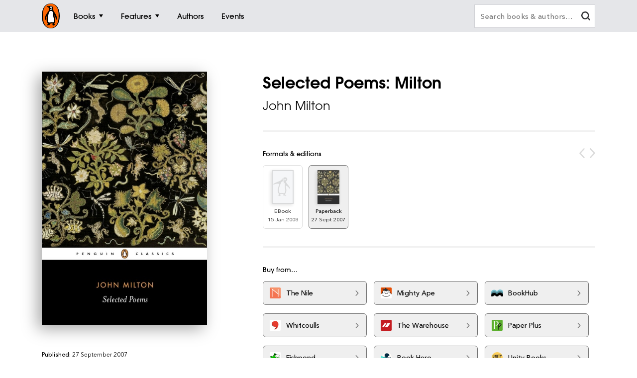

--- FILE ---
content_type: text/html; charset=utf-8
request_url: https://www.penguin.co.nz/books/selected-poems-milton-9780140424416
body_size: 92685
content:
<!DOCTYPE html>
<html lang="en" id="Html" runat="server" class="Desktop Chrome">
<head>
    <title>Selected Poems: Milton by John Milton - Penguin Books New Zealand</title>
    <meta charset="utf-8"/>
    <meta http-equiv="X-UA-Compatible" content="IE=edge">
    <meta name="description" content="A selection of Milton&#x27;s poetry">
    <meta name="viewport" content="width=device-width, initial-scale=1">
    <meta name="theme-color" content="#000000">
    <meta property="og:description" content="A selection of Milton&#x27;s poetry">
    <meta property="og:image" content="https://cdn2.penguin.com.au/covers/400/9780140424416.jpg">
    <meta property="og:type" content="article">
    <meta property="og:url" content="">
    <meta property="og:title" content="Selected Poems: Milton by John Milton">
    <link rel="shortcut icon" type="image/png" href="/img/favicon.png" />
    <link rel="apple-touch-icon" type="image/png" href="/img/apple-touch-icon.png" />
        <link rel="canonical" href="https://www.penguin.co.nz/books/selected-poems-milton-9780141932170" />
    <!-- Google Tag Manager -->
    <script nonce="8SaWJSxkxIwBSkh&#x2B;Md6l5g==">
        window.gtmId = 'GTM-WDQ5TXP';
        window.facebookClientID = '';
        window.facebookScope = '';
        window.siteUrl = 'https://www.penguin.co.nz/';
    </script>


    <!-- Facebook Pixel Code -->
    <script nonce="8SaWJSxkxIwBSkh&#x2B;Md6l5g==">
    !function(f,b,e,v,n,t,s){if(f.fbq)return;n=f.fbq=function(){n.callMethod?
    n.callMethod.apply(n,arguments):n.queue.push(arguments)};if(!f._fbq)f._fbq=n;
    n.push=n;n.loaded=!0;n.version='2.0';n.queue=[];t=b.createElement(e);t.async=!0;
    t.src=v;s=b.getElementsByTagName(e)[0];s.parentNode.insertBefore(t,s)}(window,
    document,'script','https://connect.facebook.net/en_US/fbevents.js');

    fbq('init', 1788486961186731);
    
    fbq('track', "PageView");
    </script>
    <noscript>
    <img height="1" width="1" style="display:none" src="https://www.facebook.com/tr?id=1788486961186731&ev=PageView&noscript=1" />
    </noscript>
    <!-- End Facebook Pixel Code -->

    <link rel="stylesheet" type="text/css" href="//fast.fonts.net/cssapi/ec924176-7393-4306-a864-d7f4b10ff6da.css" />

    <link rel="stylesheet" type="text/css" href="/dist/styles.css?v=20260123195309&amp;v=KLvnJh0IoaZTjPZQ2pY2-XIUomVoX6wdA38UxCbH7WA" />
    <script src="https://www.google.com/recaptcha/api.js?render=6Ld6r3smAAAAANHpBbNjA8OF6RWIBoCHHje6BmN2" async defer></script>
    <script nonce="8SaWJSxkxIwBSkh&#x2B;Md6l5g==">
        window.recaptchaKey = '6Ld6r3smAAAAANHpBbNjA8OF6RWIBoCHHje6BmN2';
    </script>
    <script async type="text/javascript" src="https://static.klaviyo.com/onsite/js/klaviyo.js?company_id=SXx9da"></script>
    
</head>
<body class="book-page nz">

<!-- Google Tag Manager -->
<noscript>
    <iframe src="https://www.googletagmanager.com/ns.html?id=GTM-WDQ5TXP" height="0" width="0"
            class="gtm-iframe"></iframe>
</noscript>

<a href="#skip-to-content" class="skip-to-content">> Skip to content</a>
<div class="c-page-dimmer"></div>
<nav class="c-nav">
    <div class="c-nav__gutters">
        <div class="c-nav__container">
            <a class="c-nav__logo" href="/">
                <span class="accessibility">Penguin homepage</span>
                <svg class="c-nav__logo-svg">
                    <use xlink:href="/img/icons.svg#logo"></use>
                </svg>
            </a>

            
                	<a class="c-nav__primary c-nav__primary--books  js-trigger" href="/books">
		<span class="c-nav__primary-title">Books</span>
			<span class="c-nav__primary-icon"></span>
	</a>
		<div class="c-nav__dest">
			<div class="c-nav__cols c-nav__cols--books  ">
				
						<div class="c-nav__col">
							<a class="c-nav__heading js-sub-trigger" href="/browse/fiction">
								<span>Fiction</span>
								<svg class="c-nav__heading-icon">
									<use xlink:href="/img/icons.svg#heading-icon"></use>
								</svg>
							</a>
								<ul class="c-nav__links ">
										<li>
											<a class="c-nav__link" href="/browse/action-and-adventure">Action &amp; adventure</a>
										</li>
										<li>
											<a class="c-nav__link" href="/browse/classics">Classics</a>
										</li>
										<li>
											<a class="c-nav__link" href="/browse/contemporary-fiction">Contemporary fiction</a>
										</li>
										<li>
											<a class="c-nav__link" href="/browse/crime-and-thrillers">Crime &amp; thrillers</a>
										</li>
										<li>
											<a class="c-nav__link" href="/browse/fantasy">Fantasy</a>
										</li>
										<li>
											<a class="c-nav__link" href="/browse/literary-fiction">General &amp; literary fiction</a>
										</li>
										<li>
											<a class="c-nav__link" href="/browse/graphic-novels">Graphic novels</a>
										</li>
										<li>
											<a class="c-nav__link" href="/browse/historical-fiction">Historical fiction</a>
										</li>
										<li>
											<a class="c-nav__link" href="/browse/romance">Romance</a>
										</li>
										<li>
											<a class="c-nav__link" href="/browse/short-stories-and-anthologies">Short stories</a>
										</li>
										<li class="c-nav__view-all-wrap">
											<a class="c-nav__view-all" href="/browse/fiction">View all fiction</a>
										</li>
								</ul>
						</div>
						<div class="c-nav__col">
							<a class="c-nav__heading js-sub-trigger" href="/browse/non-fiction">
								<span>Non-fiction</span>
								<svg class="c-nav__heading-icon">
									<use xlink:href="/img/icons.svg#heading-icon"></use>
								</svg>
							</a>
								<ul class="c-nav__links ">
										<li>
											<a class="c-nav__link" href="/browse/art-music-and-photography">Art, music &amp; photography</a>
										</li>
										<li>
											<a class="c-nav__link" href="/browse/biography-and-memoir">Biography &amp; memoir</a>
										</li>
										<li>
											<a class="c-nav__link" href="/browse/business-and-finance">Business &amp; finance</a>
										</li>
										<li>
											<a class="c-nav__link" href="/browse/computing-and-technology">Computing &amp; technology</a>
										</li>
										<li>
											<a class="c-nav__link" href="/browse/food-and-drink">Food &amp; drink</a>
										</li>
										<li>
											<a class="c-nav__link" href="/browse/health-and-lifestyle">Health &amp; lifestyle</a>
										</li>
										<li>
											<a class="c-nav__link" href="/browse/history">History</a>
										</li>
										<li>
											<a class="c-nav__link" href="/browse/politics-and-law">Politics &amp; law</a>
										</li>
										<li>
											<a class="c-nav__link" href="/browse/society-and-culture">Society &amp; culture</a>
										</li>
										<li>
											<a class="c-nav__link" href="/browse/travel">Travel</a>
										</li>
										<li class="c-nav__view-all-wrap">
											<a class="c-nav__view-all" href="/browse/non-fiction">View all non-fiction</a>
										</li>
								</ul>
						</div>
						<div class="c-nav__col">
							<a class="c-nav__heading js-sub-trigger" href="/ages/">
								<span>Ages</span>
								<svg class="c-nav__heading-icon">
									<use xlink:href="/img/icons.svg#heading-icon"></use>
								</svg>
							</a>
								<ul class="c-nav__links ">
										<li>
											<a class="c-nav__link" href="/ages/0-2">0 - 2</a>
										</li>
										<li>
											<a class="c-nav__link" href="/ages/3-5">3 - 5</a>
										</li>
										<li>
											<a class="c-nav__link" href="/ages/6-8">6 - 8</a>
										</li>
										<li>
											<a class="c-nav__link" href="/ages/9-11">9 - 11</a>
										</li>
										<li>
											<a class="c-nav__link" href="/ages/12-13">12 - 13</a>
										</li>
										<li>
											<a class="c-nav__link" href="/ages/young-adult">Young adult</a>
										</li>
										<li class="c-nav__view-all-wrap">
											<a class="c-nav__view-all" href="/ages/">View all ages</a>
										</li>
								</ul>
						</div>
						<div class="c-nav__col">
							<a class="c-nav__heading js-sub-trigger" href="/books">
								<span>Popular links</span>
								<svg class="c-nav__heading-icon">
									<use xlink:href="/img/icons.svg#heading-icon"></use>
								</svg>
							</a>
								<ul class="c-nav__links c-nav__links--popular">
										<li>
											<a class="c-nav__link" href="/books/new-releases">New releases</a>
										</li>
										<li>
											<a class="c-nav__link" href="/books/bestsellers">Bestsellers</a>
										</li>
										<li>
											<a class="c-nav__link" href="/books/coming-soon">Coming soon</a>
										</li>
										<li>
											<a class="c-nav__link" href="/books/lists">Our lists</a>
										</li>
										<li>
											<a class="c-nav__link" href="/browse/classics">Penguin Classics</a>
										</li>
										<li>
											<a class="c-nav__link" href="/books/series">Popular series</a>
										</li>
										<li>
											<a class="c-nav__link" href="/nzbooks">New Zealand Books</a>
										</li>
								</ul>
								<div class="c-nav__subsidiaries">
										<a class="c-nav__subsidiary" href="/puffin">
											<svg class="c-nav__puffin">
												<use xlink:href="/img/icons.svg#puffin"></use>
											</svg>
											<div>Puffin</div>
										</a>
									<a class="c-nav__subsidiary" href="/dk">
										<svg class="c-nav__dk">
											<use xlink:href="/img/icons.svg#dk"></use>
										</svg>
										<div>DK</div>
									</a>
										<a class="c-nav__subsidiary" href="/books/brands/hairy-maclary">
											<img class="c-nav__maclary" src="https://cdn2.penguin.com.au/content/img/hm_menu@2x.png" alt="Hairy Maclary">
											<div>Hairy Maclary</div>
										</a>
								</div>
						</div>
				
			</div>
		</div>
	<a class="c-nav__primary c-nav__primary--features  js-trigger" href="/features">
		<span class="c-nav__primary-title">Features</span>
			<span class="c-nav__primary-icon"></span>
	</a>
		<div class="c-nav__dest">
			<div class="c-nav__cols c-nav__cols--features  ">
				<ul>
						<li class="c-nav__col">
							<a class="c-nav__feature-link" href="/news">
								<div>
									<img src="https://prh.imgix.net/header/news.jpg?w=184&h=92&auto=format" loading="lazy" width="92" height="46" alt="News" />
									<div class="c-nav__feature-link-border"></div>
								</div>
								<span>News</span>
							</a>
						</li>
						<li class="c-nav__col">
							<a class="c-nav__feature-link" href="/extracts">
								<div>
									<img src="https://prh.imgix.net/header/extracts.jpg?w=184&h=92&auto=format" loading="lazy" width="92" height="46" alt="Extracts" />
									<div class="c-nav__feature-link-border"></div>
								</div>
								<span>Extracts</span>
							</a>
						</li>
						<li class="c-nav__col">
							<a class="c-nav__feature-link" href="/articles">
								<div>
									<img src="https://prh.imgix.net/header/articles.jpg?w=184&h=92&auto=format" loading="lazy" width="92" height="46" alt="Articles" />
									<div class="c-nav__feature-link-border"></div>
								</div>
								<span>Articles</span>
							</a>
						</li>
						<li class="c-nav__col">
							<a class="c-nav__feature-link" href="/recipes">
								<div>
									<img src="https://prh.imgix.net/header/recipes.jpg?w=184&h=92&auto=format" loading="lazy" width="92" height="46" alt="Recipes" />
									<div class="c-nav__feature-link-border"></div>
								</div>
								<span>Recipes</span>
							</a>
						</li>
						<li class="c-nav__col">
							<a class="c-nav__feature-link" href="/qa">
								<div>
									<img src="https://prh.imgix.net/header/qa.jpg?w=184&h=92&auto=format" loading="lazy" width="92" height="46" alt="Q&amp;A" />
									<div class="c-nav__feature-link-border"></div>
								</div>
								<span>Q&amp;A</span>
							</a>
						</li>
						<li class="c-nav__col">
							<a class="c-nav__feature-link" href="/activities">
								<div>
									<img src="https://prh.imgix.net/header/activities.jpg?w=184&h=92&auto=format" loading="lazy" width="92" height="46" alt="Activities" />
									<div class="c-nav__feature-link-border"></div>
								</div>
								<span>Activities</span>
							</a>
						</li>
						<li class="c-nav__col">
							<a class="c-nav__feature-link" href="/book-clubs">
								<div>
									<img src="https://prh.imgix.net/header/book-club.jpg?w=184&h=92&auto=format" loading="lazy" width="92" height="46" alt="Book clubs" />
									<div class="c-nav__feature-link-border"></div>
								</div>
								<span>Book clubs</span>
							</a>
						</li>
						<li class="c-nav__col">
							<a class="c-nav__feature-link" href="/teachers">
								<div>
									<img src="https://prh.imgix.net/header/teachers-notes.jpg?w=184&h=92&auto=format" loading="lazy" width="92" height="46" alt="Teachers&#x27; notes" />
									<div class="c-nav__feature-link-border"></div>
								</div>
								<span>Teachers&#x27; notes</span>
							</a>
						</li>
				</ul>
					<a href="/features" class="c-nav__view-all">View all features</a>
			</div>
		</div>
	<a class="c-nav__primary c-nav__primary--authors  " href="/authors">
		<span class="c-nav__primary-title">Authors</span>
	</a>
	<a class="c-nav__primary c-nav__primary--events  " href="/events">
		<span class="c-nav__primary-title">Events</span>
	</a>

<a class="c-nav__primary c-nav__primary--more js-trigger" href="#">
	<span class="c-nav__primary-title">More</span>
	<span class="c-nav__primary-icon"></span>
</a>
<div class="c-nav__dest c-nav__dest--more">
	<div class="c-nav__cols">
		<div class="c-nav__col">

			<div class="c-nav__mob-features">
				<a class="c-nav__heading js-sub-trigger" href="#">
					Features
					<svg class="c-nav__heading-icon" xmlns="http://www.w3.org/2000/svg" xmlns:xlink="http://www.w3.org/1999/xlink" viewBox="0 0 18 18">
						<line x1="9" y1="1" x2="9" y2="18" fill="none" stroke="#747578" stroke-linecap="round" stroke-width="2" />
						<line x1="18" y1="9" x2="1" y2="9" fill="none" stroke="#747578" stroke-linecap="round" stroke-width="2" />
					</svg>
				</a>
				<ul class="c-nav__links">
						<li><a class="c-nav__link" href="/news">News</a></li>
						<li><a class="c-nav__link" href="/extracts">Extracts</a></li>
						<li><a class="c-nav__link" href="/articles">Articles</a></li>
						<li><a class="c-nav__link" href="/recipes">Recipes</a></li>
						<li><a class="c-nav__link" href="/qa">Q&amp;A</a></li>
						<li><a class="c-nav__link" href="/activities">Activities</a></li>
						<li><a class="c-nav__link" href="/book-clubs">Book clubs</a></li>
						<li><a class="c-nav__link" href="/teachers">Teachers&#x27; notes</a></li>
				</ul>
			</div>
			<div class="c-nav__mob-features">
				<a class="c-nav__heading js-sub-trigger" href="#">
					About
					<svg class="c-nav__heading-icon" xmlns="http://www.w3.org/2000/svg" xmlns:xlink="http://www.w3.org/1999/xlink" viewBox="0 0 18 18">
						<line x1="9" y1="1" x2="9" y2="18" fill="none" stroke="#747578" stroke-linecap="round" stroke-width="2" />
						<line x1="18" y1="9" x2="1" y2="9" fill="none" stroke="#747578" stroke-linecap="round" stroke-width="2" />
					</svg>
				</a>
				<ul class="c-nav__links">
				</ul>
			</div>
			<a class="c-nav__feature-link" href="/authors"><span>Authors</span></a>
			<a class="c-nav__feature-link" href="/events"><span>Events</span></a>
			<a class="c-nav__feature-link" href="/schools"><span>Schools</span></a>

		</div>
	</div>
</div>
            
            <button class="c-nav__search-btn" type="button">
                <svg class="c-nav-search__mag-glass" xmlns="http://www.w3.org/2000/svg" viewBox="0 0 22.44 21.94">
                    <use xlink:href="/img/icons.svg#mag-glass"></use>
                </svg>
            </button>
            <div class="c-nav-search">
                <form action="/search">
                    <div class="c-nav-search__bar">
                        <label for="search" class="accessibility">Search books and authors</label>
                        <input id="search" class="c-nav-search__field" type="text" name="q" spellcheck=false
                               autocomplete="off" placeholder="Search books &amp; authors&hellip;" value=""/>
                        <div class="c-nav-search__field-placeholder"></div>
                        <button class="c-nav-search__field-btn" type="button" aria-label="clear search input">
                            <svg class="c-nav-search__mag-glass desktop-search" xmlns="http://www.w3.org/2000/svg" viewBox="0 0 22.44 21.94">
                                <use xlink:href="/img/icons.svg#mag-glass"></use>
                            </svg>
                            <svg class="c-nav-search__close" xmlns="http://www.w3.org/2000/svg" xmlns:xlink="http://www.w3.org/1999/xlink" viewBox="0 0 16 16">
                                <use xlink:href="/img/icons.svg#close"></use>
                            </svg>
                        </button>
                        <div class="c-nav-search__autocomplete">
                        </div>
                    </div>
                </form>
            </div>
        </div>
    </div>
</nav>
<div class="c-filters-panel">
</div>
<!-- Content -->
<div id="skip-to-content"></div>
<div class="page-content">
    
<div id="extra-media-data" class="data-storage">[]</div>

<div id="book-data" class="data-storage" 
     data-id="27338"
     data-name="Selected Poems: Milton"
     data-isbn="9780140424416"
     data-price="28.0000"
     data-bic="DCF"
     data-subjects="["Poetry"]">
</div>

<div id="look-inside-data" class="data-storage"
     data-query="?jscmd=viewapi&bibkeys=ISBN:9780140424416,ISBN:9780141932170"
     data-is-hidden="false"
     data-isbns="[9780140424416,9780141932170]">
</div>

<div class="c-book-details js-book-details">
    <div class="l-gutters">
        <div class="l-container">
            <div class="c-book-details__columns">
                <div class="c-book-details__column">
                    <!-- 27338 -->
                    <div class="c-book-details__cover">
        <a class="c-book-details__magnify" href="https://cdn2.penguin.com.au/covers/original/9780140424416.jpg">
            <img class="c-book-details__cover-img" srcset="https://cdn2.penguin.com.au/covers/50/9780140424416.jpg 50w, https://cdn2.penguin.com.au/covers/150/9780140424416.jpg 150w, https://cdn2.penguin.com.au/covers/400/9780140424416.jpg 400w" sizes="(max-width: 400px) 50vw, 400px" src="https://cdn2.penguin.com.au/covers/400/9780140424416.jpg" alt="Selected Poems: Milton" />
        </a>
    <div class="c-book-details__penguin"></div>
</div>

                   
                        <!-- Buttons -->
                        <div class="c-book-details__nav c-book-details__nav--spaced">
                        </div>
         
                    <!-- Mobile Gallery -->


                    <!-- Edition Details -->
<div class="c-book-details__info c-book-details__info--tablet">

    <ul>
        <li><span>Published:</span> 27 September 2007</li>
        <li><span>ISBN:</span> 9780140424416</li>
        <li><span>Imprint:</span> Penguin Classics</li>
        <li><span>Format:</span> Paperback</li>
            <li><span>Pages:</span> 368</li>
            <li><span>RRP:</span> $28.00</li>
    </ul>

    <div>
            <div class="c-book-details__tags">
                <div class="c-book-details__tags-heading">Categories:</div>
                <ul>
                        <li><a href="/browse/poetry">Poetry</a></li>
                </ul>
            </div>
    </div>

</div>

                </div>


                <div class="c-book-details__column">

                    <h1 class="c-book-details__title">Selected Poems: Milton</h1>
<p class="c-book-details__subtitle"></p>

    <ul class="c-book-details__authors ">
            <li>
                <a class="c-book-details__author" href="/authors/../authors/john-milton">John Milton</a>
            </li>
    </ul>


                    <hr class="hr hr--sml">

                    <!-- Editions -->
                        <div class="c-editions">
                            <div class="c-editions__heading">Formats &amp; editions</div>
                            <div class="swiper-button-prev swiper-button-prev--rounded"></div>
                            <div class="swiper-button-next swiper-button-next--rounded"></div>
                            <div class="swiper" data-initial-index="1">
                                <div class="swiper-container">
                                    <div class="swiper-wrapper">
                                            <div class="swiper-slide">
                                                <a href="/books/selected-poems-milton-9780141932170">
                                                    <div class="c-editions__edition">
                                                        <div class="c-editions__cover">
                                                                <div>
                                                                    <img src="https://cdn2.penguin.com.au/content/img/no-cover-penguin@2x.png" />
                                                                </div>
                                                        </div>
                                                        <div class="c-editions__format">EBook</div>
                                                        <div class="c-editions__format-date">15 Jan 2008</div>
                                                    </div>
                                                </a>
                                            </div>
                                            <div class="swiper-slide">
                                                <a href="/books/selected-poems-milton-9780140424416">
                                                    <div class="c-editions__edition">
                                                        <div class="c-editions__cover">
                                                                <div>
                                                                    <img src="https://cdn2.penguin.com.au/covers/50/9780140424416.jpg" alt="" />
                                                                </div>
                                                        </div>
                                                        <div class="c-editions__format">Paperback</div>
                                                        <div class="c-editions__format-date">27 Sept 2007</div>
                                                    </div>
                                                </a>
                                            </div>
                                    </div>
                                </div>
                            </div>
                        </div>
                        <hr class="hr hr--sml">

                    <!-- Retailers -->
                            <div data-show-phone="9" data-show-tablet="9" data-show-desktop="9"
         class="c-retailers v4">
        <div class="c-retailers__heading">Buy from&hellip;</div>
        <div class="c-retailers__container">
                <a href="https://www.thenile.co.nz/books/9780140424416" target="_blank" class="c-retailers__retailer" data-retailer="The Nile"
                   data-format="Physical">
                    <img class="c-retailers__retailer-icon" width="30" alt="" src="https://cdn2.penguin.com.au/content/retailer-icons/the_nile@2x.png" />
                    <span class="c-retailers__retailer-name">The Nile</span>
                    <svg class="c-retailers__retailer-arrow" xmlns="http://www.w3.org/2000/svg" viewBox="0 0 5.35 10.06">
                        <path fill-rule="evenodd"
                              d="M.19,1.16,3.8,5,.19,8.89a.72.72,0,0,0,0,1,.6.6,0,0,0,.86,0s0,0,0,0L5.16,5.51a.72.72,0,0,0,0-1L1.09.2a.6.6,0,0,0-.86,0s0,0,0,0A.71.71,0,0,0,.19,1.16Z"/>
                    </svg>
                </a>
                <a href="https://www.mightyape.co.nz/search?s=9780140424416" target="_blank" class="c-retailers__retailer" data-retailer="Mighty Ape"
                   data-format="Physical">
                    <img class="c-retailers__retailer-icon" width="30" alt="" src="https://cdn2.penguin.com.au/content/retailer-icons/mightyape@2x.png" />
                    <span class="c-retailers__retailer-name">Mighty Ape</span>
                    <svg class="c-retailers__retailer-arrow" xmlns="http://www.w3.org/2000/svg" viewBox="0 0 5.35 10.06">
                        <path fill-rule="evenodd"
                              d="M.19,1.16,3.8,5,.19,8.89a.72.72,0,0,0,0,1,.6.6,0,0,0,.86,0s0,0,0,0L5.16,5.51a.72.72,0,0,0,0-1L1.09.2a.6.6,0,0,0-.86,0s0,0,0,0A.71.71,0,0,0,.19,1.16Z"/>
                    </svg>
                </a>
                    <span class='c-retailers__line-break'></span>
                <a href="https://bookhub.co.nz/catalog/search?keyword=9780140424416" target="_blank" class="c-retailers__retailer" data-retailer="BookHub"
                   data-format="Physical">
                    <img class="c-retailers__retailer-icon" width="30" alt="" src="https://cdn2.penguin.com.au/content/retailer-icons/bookhub@2x.png" />
                    <span class="c-retailers__retailer-name">BookHub</span>
                    <svg class="c-retailers__retailer-arrow" xmlns="http://www.w3.org/2000/svg" viewBox="0 0 5.35 10.06">
                        <path fill-rule="evenodd"
                              d="M.19,1.16,3.8,5,.19,8.89a.72.72,0,0,0,0,1,.6.6,0,0,0,.86,0s0,0,0,0L5.16,5.51a.72.72,0,0,0,0-1L1.09.2a.6.6,0,0,0-.86,0s0,0,0,0A.71.71,0,0,0,.19,1.16Z"/>
                    </svg>
                </a>
                <a href="https://www.whitcoulls.co.nz/9780140424416" target="_blank" class="c-retailers__retailer" data-retailer="Whitcoulls"
                   data-format="Physical">
                    <img class="c-retailers__retailer-icon" width="30" alt="" src="https://cdn2.penguin.com.au/content/retailer-icons/whitcoulls@2x.png" />
                    <span class="c-retailers__retailer-name">Whitcoulls</span>
                    <svg class="c-retailers__retailer-arrow" xmlns="http://www.w3.org/2000/svg" viewBox="0 0 5.35 10.06">
                        <path fill-rule="evenodd"
                              d="M.19,1.16,3.8,5,.19,8.89a.72.72,0,0,0,0,1,.6.6,0,0,0,.86,0s0,0,0,0L5.16,5.51a.72.72,0,0,0,0-1L1.09.2a.6.6,0,0,0-.86,0s0,0,0,0A.71.71,0,0,0,.19,1.16Z"/>
                    </svg>
                </a>
                <a href="https://www.thewarehouse.co.nz/search?q=9780140424416" target="_blank" class="c-retailers__retailer" data-retailer="The Warehouse"
                   data-format="Physical">
                    <img class="c-retailers__retailer-icon" width="30" alt="" src="https://cdn2.penguin.com.au/content/retailer-icons/thewarehouse@2x.png" />
                    <span class="c-retailers__retailer-name">The Warehouse</span>
                    <svg class="c-retailers__retailer-arrow" xmlns="http://www.w3.org/2000/svg" viewBox="0 0 5.35 10.06">
                        <path fill-rule="evenodd"
                              d="M.19,1.16,3.8,5,.19,8.89a.72.72,0,0,0,0,1,.6.6,0,0,0,.86,0s0,0,0,0L5.16,5.51a.72.72,0,0,0,0-1L1.09.2a.6.6,0,0,0-.86,0s0,0,0,0A.71.71,0,0,0,.19,1.16Z"/>
                    </svg>
                </a>
                <a href="https://www.paperplus.co.nz/search?q=9780140424416&amp;u=t%3Dbook" target="_blank" class="c-retailers__retailer" data-retailer="Paper Plus"
                   data-format="Physical">
                    <img class="c-retailers__retailer-icon" width="30" alt="" src="https://cdn2.penguin.com.au/content/retailer-icons/paperplus@2x.png" />
                    <span class="c-retailers__retailer-name">Paper Plus</span>
                    <svg class="c-retailers__retailer-arrow" xmlns="http://www.w3.org/2000/svg" viewBox="0 0 5.35 10.06">
                        <path fill-rule="evenodd"
                              d="M.19,1.16,3.8,5,.19,8.89a.72.72,0,0,0,0,1,.6.6,0,0,0,.86,0s0,0,0,0L5.16,5.51a.72.72,0,0,0,0-1L1.09.2a.6.6,0,0,0-.86,0s0,0,0,0A.71.71,0,0,0,.19,1.16Z"/>
                    </svg>
                </a>
                <a href="http://www.fishpond.co.nz/advanced_search_result.php?isbn=9780140424416" target="_blank" class="c-retailers__retailer" data-retailer="Fishpond"
                   data-format="Physical">
                    <img class="c-retailers__retailer-icon" width="30" alt="" src="https://cdn2.penguin.com.au/content/retailer-icons/fishpond@2x.png" />
                    <span class="c-retailers__retailer-name">Fishpond</span>
                    <svg class="c-retailers__retailer-arrow" xmlns="http://www.w3.org/2000/svg" viewBox="0 0 5.35 10.06">
                        <path fill-rule="evenodd"
                              d="M.19,1.16,3.8,5,.19,8.89a.72.72,0,0,0,0,1,.6.6,0,0,0,.86,0s0,0,0,0L5.16,5.51a.72.72,0,0,0,0-1L1.09.2a.6.6,0,0,0-.86,0s0,0,0,0A.71.71,0,0,0,.19,1.16Z"/>
                    </svg>
                </a>
                <a href="https://bookhero.co.nz/9780140424416" target="_blank" class="c-retailers__retailer" data-retailer="Book Hero"
                   data-format="Physical">
                    <img class="c-retailers__retailer-icon" width="30" alt="" src="https://cdn2.penguin.com.au/content/retailer-icons/bookhero@2x.png" />
                    <span class="c-retailers__retailer-name">Book Hero</span>
                    <svg class="c-retailers__retailer-arrow" xmlns="http://www.w3.org/2000/svg" viewBox="0 0 5.35 10.06">
                        <path fill-rule="evenodd"
                              d="M.19,1.16,3.8,5,.19,8.89a.72.72,0,0,0,0,1,.6.6,0,0,0,.86,0s0,0,0,0L5.16,5.51a.72.72,0,0,0,0-1L1.09.2a.6.6,0,0,0-.86,0s0,0,0,0A.71.71,0,0,0,.19,1.16Z"/>
                    </svg>
                </a>
                <a href="https://www.unitybooks.co.nz/search?shopify_products%5Bquery%5D=9780140424416" target="_blank" class="c-retailers__retailer" data-retailer="Unity Books"
                   data-format="Physical">
                    <img class="c-retailers__retailer-icon" width="30" alt="" src="https://cdn2.penguin.com.au/content/retailer-icons/unitybooks@2x.png" />
                    <span class="c-retailers__retailer-name">Unity Books</span>
                    <svg class="c-retailers__retailer-arrow" xmlns="http://www.w3.org/2000/svg" viewBox="0 0 5.35 10.06">
                        <path fill-rule="evenodd"
                              d="M.19,1.16,3.8,5,.19,8.89a.72.72,0,0,0,0,1,.6.6,0,0,0,.86,0s0,0,0,0L5.16,5.51a.72.72,0,0,0,0-1L1.09.2a.6.6,0,0,0-.86,0s0,0,0,0A.71.71,0,0,0,.19,1.16Z"/>
                    </svg>
                </a>
                <a href="https://www.unibooks.co.nz/index.php?route=product/search&amp;search=9780140424416" target="_blank" class="c-retailers__retailer" data-retailer="University Book Shop"
                   data-format="Physical">
                    <img class="c-retailers__retailer-icon" width="30" alt="" src="https://cdn2.penguin.com.au/content/retailer-icons/university-book-shop@2x.png" />
                    <span class="c-retailers__retailer-name">University Book Shop</span>
                    <svg class="c-retailers__retailer-arrow" xmlns="http://www.w3.org/2000/svg" viewBox="0 0 5.35 10.06">
                        <path fill-rule="evenodd"
                              d="M.19,1.16,3.8,5,.19,8.89a.72.72,0,0,0,0,1,.6.6,0,0,0,.86,0s0,0,0,0L5.16,5.51a.72.72,0,0,0,0-1L1.09.2a.6.6,0,0,0-.86,0s0,0,0,0A.71.71,0,0,0,.19,1.16Z"/>
                    </svg>
                </a>
                <a href="https://www.booksellers.co.nz/find-bookshop" target="_blank" class="c-retailers__retailer" data-retailer="Find Local Retailers"
                   data-format="Physical">
                    <img class="c-retailers__retailer-icon" width="30" alt="" src="https://cdn2.penguin.com.au/content/retailer-icons/booksellers@2x.png" />
                    <span class="c-retailers__retailer-name">Find Local Retailers</span>
                    <svg class="c-retailers__retailer-arrow" xmlns="http://www.w3.org/2000/svg" viewBox="0 0 5.35 10.06">
                        <path fill-rule="evenodd"
                              d="M.19,1.16,3.8,5,.19,8.89a.72.72,0,0,0,0,1,.6.6,0,0,0,.86,0s0,0,0,0L5.16,5.51a.72.72,0,0,0,0-1L1.09.2a.6.6,0,0,0-.86,0s0,0,0,0A.71.71,0,0,0,.19,1.16Z"/>
                    </svg>
                </a>
        </div>
            <div class="c-retailers__btns">
                <button class="c-retailers__view-all-btn">View all retailers</button>
            </div>
    </div>

                        <hr class="hr hr--sml">

                    <!-- Mobile Gallery -->


                    <!-- Description -->
                    <div class="c-book-details__expand">
                        <div class="c-book-details__desc is-short">
                            <span class="c-book-details__keynote"><p>A selection of Milton's poetry</p></span>
                            <span><p>The poems of John Milton (1608-74) have inspired readers for generations and the selection in this new edition spans his entire career, from his earliest works to the magnificent epics of his later life. The devotional ‘On the Morning of Christ’s Nativity’, his first great poem, anticipates the probing religious questions of <i>Paradise Lost</i>. Works such as ‘L’Allegro’ and ‘Il Penseroso’ consider divisions of loyalties, while ‘A Masque’ (‘Comus’) explores Milton’s great theme of temptation, and the pastoral elegy ‘Lycidas’ contemplates mortality and the meaning of human life. This volume includes considerable selections from <i>Paradise Lost</i> and <i>Paradise Regained -</i> Milton’s late epics on the Fall of Man and Christ’s temptation in the wilderness - and the complete <i>Samson Agonistes</i>, in which the great hero undergoes a profound crisis of faith in his final hours.</p></span>
                        </div>
                        <button class="c-book-details__read-more" type="button">Read more</button>
                    </div>

                    <!-- Edition Details -->
<div class="c-book-details__info c-book-details__info--mob">

    <ul class="c-book-details__info-col">
        <li><span>Published:</span> 27 September 2007</li>
        <li><span>ISBN:</span> 9780140424416</li>
        <li><span>Imprint:</span> Penguin Classics</li>
        <li><span>Format:</span> Paperback</li>
            <li><span>Pages:</span> 368</li>
            <li><span>RRP:</span> $28.00</li>
    </ul>

    <div class="c-book-details__info-col">
            <div class="c-book-details__tags">
                <div class="c-book-details__tags-heading">Categories:</div>
                <ul>
                        <li><a href="/browse/poetry">Poetry</a></li>
                </ul>
            </div>
    </div>

</div>

                </div>
            </div>
        </div>
    </div>
</div>

        <div id="other-books-in-the-series" class="c-book-block c-swiper" data-swiper-layout="book">
            <div class="l-gutters">
        <div class="l-container">
            <div class="c-title-bar has-title">
                <div class="c-title-bar__title-wrap">
					    <h3 class="c-title-bar__title">Other books in the series</h3>
                </div>
                <div class="c-title-bar__nav">
                    <button class="c-title-bar__prev js-swiper-prev" aria-label="Previous Carousel Navigation" type="button">
                        <svg class="c-title-bar__arrow" version="1.1" xmlns="http://www.w3.org/2000/svg" viewBox="0 0 568 1024">
                            <path d="M137.166 512l414.398-414.909c22.226-22.169 22.226-58.209 0-80.435-22.169-22.226-58.152-22.226-80.322 0l-454.587 455.098c-22.226 22.226-22.226 58.209 0 80.435l454.587 455.098c22.169 22.226 58.152 22.226 80.322 0 22.226-22.226 22.226-58.209 0-80.492l-414.398-414.796z"></path>
                        </svg>
                    </button>
                    <button class="c-title-bar__next js-swiper-next" aria-label="Next Carousel Navigation" type="button">
                        <svg class="c-title-bar__arrow" version="1.1" xmlns="http://www.w3.org/2000/svg" viewBox="0 0 568 1024">
                            <path d="M430.834 512l-414.398-414.909c-22.226-22.169-22.226-58.209 0-80.435 22.169-22.226 58.152-22.226 80.322 0l454.587 455.098c22.226 22.226 22.226 58.209 0 80.435l-454.587 455.098c-22.169 22.226-58.152 22.226-80.322 0-22.226-22.226-22.226-58.209 0-80.492l414.398-414.796z"></path>
                        </svg>
                    </button>
                </div>
            </div>
        </div>
    </div>

        <div class="c-swiper__bounds">
            <div class="c-swiper__container">
                <div class="c-swiper__wrap">
                        <div class="c-swiper__slide">
                            <div class="c-book-block__slide">
                                <div class="c-book-block__thumb">
                                    <a tabindex="-1" href="/books/the-letters-of-abelard-and-heloise-9780140448993" aria-label="The Letters of Abelard and Heloise">
                                            <img src="https://cdn2.penguin.com.au/covers/400/9780140448993.jpg" alt="" loading="lazy" />
                                            <div class="c-swiper__penguin"></div>
                                    </a>
                                </div>
                                <div class="c-book-block__content">
                                    <a href="/books/the-letters-of-abelard-and-heloise-9780140448993" aria-label="The Letters of Abelard and Heloise">
                                        <div class="c-book-block__title u-line-clamp" data-maxlines="3">The Letters of Abelard and Heloise</div>
                                    </a>
                                    <div class="c-book-block__byline"><a href='/authors/peter-abelard'>Peter Abelard</a></div>
                                </div>
                            </div>
                        </div>
                        <div class="c-swiper__slide">
                            <div class="c-book-block__slide">
                                <div class="c-book-block__thumb">
                                    <a tabindex="-1" href="/books/the-oresteia-9780140443332" aria-label="The Oresteia">
                                            <img src="https://cdn2.penguin.com.au/covers/400/9780140443332.jpg" alt="" loading="lazy" />
                                            <div class="c-swiper__penguin"></div>
                                    </a>
                                </div>
                                <div class="c-book-block__content">
                                    <a href="/books/the-oresteia-9780140443332" aria-label="The Oresteia">
                                        <div class="c-book-block__title u-line-clamp" data-maxlines="3">The Oresteia</div>
                                    </a>
                                    <div class="c-book-block__byline"><a href='/authors/aeschylus'>Aeschylus</a></div>
                                </div>
                            </div>
                        </div>
                        <div class="c-swiper__slide">
                            <div class="c-book-block__slide">
                                <div class="c-book-block__thumb">
                                    <a tabindex="-1" href="/books/the-oresteian-trilogy-9780140440676" aria-label="The Oresteian Trilogy">
                                            <img src="https://cdn2.penguin.com.au/covers/400/9780140440676.jpg" alt="" loading="lazy" />
                                            <div class="c-swiper__penguin"></div>
                                    </a>
                                </div>
                                <div class="c-book-block__content">
                                    <a href="/books/the-oresteian-trilogy-9780140440676" aria-label="The Oresteian Trilogy">
                                        <div class="c-book-block__title u-line-clamp" data-maxlines="3">The Oresteian Trilogy</div>
                                    </a>
                                    <div class="c-book-block__byline"><a href='/authors/aeschylus'>Aeschylus</a></div>
                                </div>
                            </div>
                        </div>
                        <div class="c-swiper__slide">
                            <div class="c-book-block__slide">
                                <div class="c-book-block__thumb">
                                    <a tabindex="-1" href="/books/the-persians-and-other-plays-9780140449990" aria-label="The Persians and Other Plays">
                                            <img src="https://cdn2.penguin.com.au/covers/400/9780140449990.jpg" alt="" loading="lazy" />
                                            <div class="c-swiper__penguin"></div>
                                    </a>
                                </div>
                                <div class="c-book-block__content">
                                    <a href="/books/the-persians-and-other-plays-9780140449990" aria-label="The Persians and Other Plays">
                                        <div class="c-book-block__title u-line-clamp" data-maxlines="3">The Persians and Other Plays</div>
                                    </a>
                                    <div class="c-book-block__byline"><a href='/authors/aeschylus-aeschylus'>Aeschylus Aeschylus</a>, <a href='/authors/aeschylus'>Aeschylus</a></div>
                                </div>
                            </div>
                        </div>
                        <div class="c-swiper__slide">
                            <div class="c-book-block__slide">
                                <div class="c-book-block__thumb">
                                    <a tabindex="-1" href="/books/prometheus-bound-and-other-plays-9780140441123" aria-label="Prometheus Bound And Other Plays">
                                            <img src="https://cdn2.penguin.com.au/covers/400/9780140441123.jpg" alt="" loading="lazy" />
                                            <div class="c-swiper__penguin"></div>
                                    </a>
                                </div>
                                <div class="c-book-block__content">
                                    <a href="/books/prometheus-bound-and-other-plays-9780140441123" aria-label="Prometheus Bound And Other Plays">
                                        <div class="c-book-block__title u-line-clamp" data-maxlines="3">Prometheus Bound And Other Plays</div>
                                    </a>
                                    <div class="c-book-block__byline"><a href='/authors/aeschylus-aeschylus'>Aeschylus Aeschylus</a>, <a href='/authors/aeschylus'>Aeschylus</a></div>
                                </div>
                            </div>
                        </div>
                        <div class="c-swiper__slide">
                            <div class="c-book-block__slide">
                                <div class="c-book-block__thumb">
                                    <a tabindex="-1" href="/books/greek-tragedy-9780141439365" aria-label="Greek Tragedy">
                                            <img src="https://cdn2.penguin.com.au/covers/400/9780141439365.jpg" alt="" loading="lazy" />
                                            <div class="c-swiper__penguin"></div>
                                    </a>
                                </div>
                                <div class="c-book-block__content">
                                    <a href="/books/greek-tragedy-9780141439365" aria-label="Greek Tragedy">
                                        <div class="c-book-block__title u-line-clamp" data-maxlines="3">Greek Tragedy</div>
                                    </a>
                                    <div class="c-book-block__byline"><a href='/authors/aeschylus-aeschylus'>Aeschylus Aeschylus</a>, <a href='/authors/aeschylus'>Aeschylus</a>, <a href='/authors/euripides'>Euripides</a>, <a href='/authors/sophocles'>Sophocles</a></div>
                                </div>
                            </div>
                        </div>
                        <div class="c-swiper__slide">
                            <div class="c-book-block__slide">
                                <div class="c-book-block__thumb">
                                    <a tabindex="-1" href="/books/the-complete-fables-9780140446494" aria-label="The Complete Fables">
                                            <img src="https://cdn2.penguin.com.au/covers/400/9780140446494.jpg" alt="" loading="lazy" />
                                            <div class="c-swiper__penguin"></div>
                                    </a>
                                </div>
                                <div class="c-book-block__content">
                                    <a href="/books/the-complete-fables-9780140446494" aria-label="The Complete Fables">
                                        <div class="c-book-block__title u-line-clamp" data-maxlines="3">The Complete Fables</div>
                                    </a>
                                    <div class="c-book-block__byline">Aesop</div>
                                </div>
                            </div>
                        </div>
                        <div class="c-swiper__slide">
                            <div class="c-book-block__slide">
                                <div class="c-book-block__thumb">
                                    <a tabindex="-1" href="/books/rashomon-and-seventeen-other-stories-9780140449709" aria-label="Rashomon and Seventeen Other Stories">
                                            <img src="https://cdn2.penguin.com.au/covers/400/9780140449709.jpg" alt="" loading="lazy" />
                                            <div class="c-swiper__penguin"></div>
                                    </a>
                                </div>
                                <div class="c-book-block__content">
                                    <a href="/books/rashomon-and-seventeen-other-stories-9780140449709" aria-label="Rashomon and Seventeen Other Stories">
                                        <div class="c-book-block__title u-line-clamp" data-maxlines="3">Rashomon and Seventeen Other Stories</div>
                                    </a>
                                    <div class="c-book-block__byline"><a href='/authors/ryunosuke-akutagawa'>Ryunosuke Akutagawa</a></div>
                                </div>
                            </div>
                        </div>
                        <div class="c-swiper__slide">
                            <div class="c-book-block__slide">
                                <div class="c-book-block__thumb">
                                    <a tabindex="-1" href="/books/the-lost-estate-le-grand-meaulnes-9780141441894" aria-label="The Lost Estate (Le Grand Meaulnes)">
                                            <img src="https://cdn2.penguin.com.au/covers/400/9780141441894.jpg" alt="" loading="lazy" />
                                            <div class="c-swiper__penguin"></div>
                                    </a>
                                </div>
                                <div class="c-book-block__content">
                                    <a href="/books/the-lost-estate-le-grand-meaulnes-9780141441894" aria-label="The Lost Estate (Le Grand Meaulnes)">
                                        <div class="c-book-block__title u-line-clamp" data-maxlines="3">The Lost Estate (Le Grand Meaulnes)</div>
                                    </a>
                                    <div class="c-book-block__byline"><a href='/authors/henri-alain-fournier'>Henri Alain-Fournier</a></div>
                                </div>
                            </div>
                        </div>
                        <div class="c-swiper__slide">
                            <div class="c-book-block__slide">
                                <div class="c-book-block__thumb">
                                    <a tabindex="-1" href="/books/little-women-9780140390698" aria-label="Little Women">
                                            <img src="https://cdn2.penguin.com.au/covers/400/9780140390698.jpg" alt="" loading="lazy" />
                                            <div class="c-swiper__penguin"></div>
                                    </a>
                                </div>
                                <div class="c-book-block__content">
                                    <a href="/books/little-women-9780140390698" aria-label="Little Women">
                                        <div class="c-book-block__title u-line-clamp" data-maxlines="3">Little Women</div>
                                    </a>
                                    <div class="c-book-block__byline"><a href='/authors/louisa-may-alcott'>Louisa May Alcott</a></div>
                                </div>
                            </div>
                        </div>
                        <div class="c-swiper__slide">
                            <div class="c-book-block__slide">
                                <div class="c-book-block__thumb">
                                    <a tabindex="-1" href="/books/death-of-a-hero-9780143106876" aria-label="Death of a Hero">
                                            <img src="https://cdn2.penguin.com.au/covers/400/9780143106876.jpg" alt="" loading="lazy" />
                                            <div class="c-swiper__penguin"></div>
                                    </a>
                                </div>
                                <div class="c-book-block__content">
                                    <a href="/books/death-of-a-hero-9780143106876" aria-label="Death of a Hero">
                                        <div class="c-book-block__title u-line-clamp" data-maxlines="3">Death of a Hero</div>
                                    </a>
                                    <div class="c-book-block__byline"><a href='/authors/richard-aldington'>Richard Aldington</a></div>
                                </div>
                            </div>
                        </div>
                        <div class="c-swiper__slide">
                            <div class="c-book-block__slide">
                                <div class="c-book-block__thumb">
                                    <a tabindex="-1" href="/books/beowulf-9780140449310" aria-label="Beowulf">
                                            <img src="https://cdn2.penguin.com.au/covers/400/9780140449310.jpg" alt="" loading="lazy" />
                                            <div class="c-swiper__penguin"></div>
                                    </a>
                                </div>
                                <div class="c-book-block__content">
                                    <a href="/books/beowulf-9780140449310" aria-label="Beowulf">
                                        <div class="c-book-block__title u-line-clamp" data-maxlines="3">Beowulf</div>
                                    </a>
                                    <div class="c-book-block__byline"><a href='/authors/michael-alexander'>Michael Alexander</a></div>
                                </div>
                            </div>
                        </div>
                        <div class="c-swiper__slide">
                            <div class="c-book-block__slide">
                                <div class="c-book-block__thumb">
                                    <a tabindex="-1" href="/books/the-comedy-of-dante-alighieri-9780140440065" aria-label="The Comedy of Dante Alighieri">
                                            <img src="https://cdn2.penguin.com.au/covers/400/9780140440065.jpg" alt="" loading="lazy" />
                                            <div class="c-swiper__penguin"></div>
                                    </a>
                                </div>
                                <div class="c-book-block__content">
                                    <a href="/books/the-comedy-of-dante-alighieri-9780140440065" aria-label="The Comedy of Dante Alighieri">
                                        <div class="c-book-block__title u-line-clamp" data-maxlines="3">The Comedy of Dante Alighieri</div>
                                    </a>
                                    <div class="c-book-block__byline"><a href='/authors/dante-alighieri'>Dante Alighieri</a></div>
                                </div>
                            </div>
                        </div>
                        <div class="c-swiper__slide">
                            <div class="c-book-block__slide">
                                <div class="c-book-block__thumb">
                                    <a tabindex="-1" href="/books/the-divine-comedy-and-paradise-9780140441055" aria-label="The Divine Comedy &amp; Paradise">
                                            <img src="https://cdn2.penguin.com.au/covers/400/9780140441055.jpg" alt="" loading="lazy" />
                                            <div class="c-swiper__penguin"></div>
                                    </a>
                                </div>
                                <div class="c-book-block__content">
                                    <a href="/books/the-divine-comedy-and-paradise-9780140441055" aria-label="The Divine Comedy &amp; Paradise">
                                        <div class="c-book-block__title u-line-clamp" data-maxlines="3">The Divine Comedy &amp; Paradise</div>
                                    </a>
                                    <div class="c-book-block__byline"><a href='/authors/dante-alighieri'>Dante Alighieri</a></div>
                                </div>
                            </div>
                        </div>
                        <div class="c-swiper__slide">
                            <div class="c-book-block__slide">
                                <div class="c-book-block__thumb">
                                    <a tabindex="-1" href="/books/the-divine-comedy-9780141197494" aria-label="The Divine Comedy">
                                            <img src="https://cdn2.penguin.com.au/covers/400/9780141197494.jpg" alt="" loading="lazy" />
                                            <div class="c-swiper__penguin"></div>
                                    </a>
                                </div>
                                <div class="c-book-block__content">
                                    <a href="/books/the-divine-comedy-9780141197494" aria-label="The Divine Comedy">
                                        <div class="c-book-block__title u-line-clamp" data-maxlines="3">The Divine Comedy</div>
                                    </a>
                                    <div class="c-book-block__byline"><a href='/authors/dante-alighieri'>Dante Alighieri</a></div>
                                </div>
                            </div>
                        </div>
                        <div class="c-swiper__slide">
                            <div class="c-book-block__slide">
                                <div class="c-book-block__thumb">
                                    <a tabindex="-1" href="/books/inferno-the-divine-comedy-i-9780553900538" aria-label="Inferno: The Divine Comedy I">
                                            <img src="https://cdn2.penguin.com.au/covers/400/9780553900538.jpg" alt="" loading="lazy" />
                                            <div class="c-swiper__penguin"></div>
                                    </a>
                                </div>
                                <div class="c-book-block__content">
                                    <a href="/books/inferno-the-divine-comedy-i-9780553900538" aria-label="Inferno: The Divine Comedy I">
                                        <div class="c-book-block__title u-line-clamp" data-maxlines="3">Inferno: The Divine Comedy I</div>
                                    </a>
                                    <div class="c-book-block__byline"><a href='/authors/dante'>Dante</a></div>
                                </div>
                            </div>
                        </div>
                        <div class="c-swiper__slide">
                            <div class="c-book-block__slide">
                                <div class="c-book-block__thumb">
                                    <a tabindex="-1" href="/books/paradiso-9780140448979" aria-label="Paradiso">
                                            <img src="https://cdn2.penguin.com.au/covers/400/9780140448979.jpg" alt="" loading="lazy" />
                                            <div class="c-swiper__penguin"></div>
                                    </a>
                                </div>
                                <div class="c-book-block__content">
                                    <a href="/books/paradiso-9780140448979" aria-label="Paradiso">
                                        <div class="c-book-block__title u-line-clamp" data-maxlines="3">Paradiso</div>
                                    </a>
                                    <div class="c-book-block__byline"><a href='/authors/dante-dante'>Dante Dante</a></div>
                                </div>
                            </div>
                        </div>
                        <div class="c-swiper__slide">
                            <div class="c-book-block__slide">
                                <div class="c-book-block__thumb">
                                    <a tabindex="-1" href="/books/the-ultimate-ambition-in-the-arts-of-erudition-9780143107484" aria-label="The Ultimate Ambition in the Arts of Erudition">
                                            <img src="https://cdn2.penguin.com.au/covers/400/9780143107484.jpg" alt="" loading="lazy" />
                                            <div class="c-swiper__penguin"></div>
                                    </a>
                                </div>
                                <div class="c-book-block__content">
                                    <a href="/books/the-ultimate-ambition-in-the-arts-of-erudition-9780143107484" aria-label="The Ultimate Ambition in the Arts of Erudition">
                                        <div class="c-book-block__title u-line-clamp" data-maxlines="3">The Ultimate Ambition in the Arts of Erudition</div>
                                    </a>
                                    <div class="c-book-block__byline"><a href='/authors/shihab-al-din-al-nuwayri'>Shihab al-Din Al-Nuwayri</a></div>
                                </div>
                            </div>
                        </div>
                        <div class="c-swiper__slide">
                            <div class="c-book-block__slide">
                                <div class="c-book-block__thumb">
                                    <a tabindex="-1" href="/books/the-violent-land-9780143106371" aria-label="The Violent Land">
                                            <img src="https://cdn2.penguin.com.au/covers/400/9780143106371.jpg" alt="" loading="lazy" />
                                            <div class="c-swiper__penguin"></div>
                                    </a>
                                </div>
                                <div class="c-book-block__content">
                                    <a href="/books/the-violent-land-9780143106371" aria-label="The Violent Land">
                                        <div class="c-book-block__title u-line-clamp" data-maxlines="3">The Violent Land</div>
                                    </a>
                                    <div class="c-book-block__byline"><a href='/authors/jorge-amado'>Jorge Amado</a></div>
                                </div>
                            </div>
                        </div>
                        <div class="c-swiper__slide">
                            <div class="c-book-block__slide">
                                <div class="c-book-block__thumb">
                                    <a tabindex="-1" href="/books/untouchable-9780141393605" aria-label="Untouchable">
                                            <img src="https://cdn2.penguin.com.au/covers/400/9780141393605.jpg" alt="" loading="lazy" />
                                            <div class="c-swiper__penguin"></div>
                                    </a>
                                </div>
                                <div class="c-book-block__content">
                                    <a href="/books/untouchable-9780141393605" aria-label="Untouchable">
                                        <div class="c-book-block__title u-line-clamp" data-maxlines="3">Untouchable</div>
                                    </a>
                                    <div class="c-book-block__byline"><a href='/authors/mulk-raj-anand'>Mulk Raj Anand</a></div>
                                </div>
                            </div>
                        </div>
                        <div class="c-swiper__slide">
                            <div class="c-book-block__slide">
                                <div class="c-book-block__thumb">
                                    <a tabindex="-1" href="/books/fairy-tales-9780140448931" aria-label="Fairy Tales">
                                            <img src="https://cdn2.penguin.com.au/covers/400/9780140448931.jpg" alt="" loading="lazy" />
                                            <div class="c-swiper__penguin"></div>
                                    </a>
                                </div>
                                <div class="c-book-block__content">
                                    <a href="/books/fairy-tales-9780140448931" aria-label="Fairy Tales">
                                        <div class="c-book-block__title u-line-clamp" data-maxlines="3">Fairy Tales</div>
                                    </a>
                                    <div class="c-book-block__byline"><a href='/authors/hans-christian-andersen'>Hans Christian Andersen</a></div>
                                </div>
                            </div>
                        </div>
                        <div class="c-swiper__slide">
                            <div class="c-book-block__slide">
                                <div class="c-book-block__thumb">
                                    <a tabindex="-1" href="/books/the-tales-of-ise-9780141392578" aria-label="The Tales of Ise">
                                            <img src="https://cdn2.penguin.com.au/covers/400/9780141392578.jpg" alt="" loading="lazy" />
                                            <div class="c-swiper__penguin"></div>
                                    </a>
                                </div>
                                <div class="c-book-block__content">
                                    <a href="/books/the-tales-of-ise-9780141392578" aria-label="The Tales of Ise">
                                        <div class="c-book-block__title u-line-clamp" data-maxlines="3">The Tales of Ise</div>
                                    </a>
                                    <div class="c-book-block__byline"><a href='/authors/anonymus'>Anonymus</a></div>
                                </div>
                            </div>
                        </div>
                        <div class="c-swiper__slide">
                            <div class="c-book-block__slide">
                                <div class="c-book-block__thumb">
                                    <a tabindex="-1" href="/books/the-tale-of-the-heike-9780143107262" aria-label="The Tale of the Heike">
                                            <img src="https://cdn2.penguin.com.au/covers/400/9780143107262.jpg" alt="" loading="lazy" />
                                            <div class="c-swiper__penguin"></div>
                                    </a>
                                </div>
                                <div class="c-book-block__content">
                                    <a href="/books/the-tale-of-the-heike-9780143107262" aria-label="The Tale of the Heike">
                                        <div class="c-book-block__title u-line-clamp" data-maxlines="3">The Tale of the Heike</div>
                                    </a>
                                    <div class="c-book-block__byline"></div>
                                </div>
                            </div>
                        </div>
                        <div class="c-swiper__slide">
                            <div class="c-book-block__slide">
                                <div class="c-book-block__thumb">
                                    <a tabindex="-1" href="/books/the-elder-edda-9780140435856" aria-label="The Elder Edda">
                                            <img src="https://cdn2.penguin.com.au/covers/400/9780140435856.jpg" alt="" loading="lazy" />
                                            <div class="c-swiper__penguin"></div>
                                    </a>
                                </div>
                                <div class="c-book-block__content">
                                    <a href="/books/the-elder-edda-9780140435856" aria-label="The Elder Edda">
                                        <div class="c-book-block__title u-line-clamp" data-maxlines="3">The Elder Edda</div>
                                    </a>
                                    <div class="c-book-block__byline"><a href='/authors/andy-orchard'>Andy Orchard</a></div>
                                </div>
                            </div>
                        </div>
                        <div class="c-swiper__slide">
                            <div class="c-book-block__slide">
                                <div class="c-book-block__thumb">
                                    <a tabindex="-1" href="/books/the-civil-wars-9780140445091" aria-label="The Civil Wars">
                                            <img src="https://cdn2.penguin.com.au/covers/400/9780140445091.jpg" alt="" loading="lazy" />
                                            <div class="c-swiper__penguin"></div>
                                    </a>
                                </div>
                                <div class="c-book-block__content">
                                    <a href="/books/the-civil-wars-9780140445091" aria-label="The Civil Wars">
                                        <div class="c-book-block__title u-line-clamp" data-maxlines="3">The Civil Wars</div>
                                    </a>
                                    <div class="c-book-block__byline"><a href='/authors/appian'>Appian</a></div>
                                </div>
                            </div>
                        </div>
                        <div class="c-swiper__slide">
                            <div class="c-book-block__slide">
                                <div class="c-book-block__thumb">
                                    <a tabindex="-1" href="/books/selected-writings-9780140436327" aria-label="Selected Writings">
                                            <img src="https://cdn2.penguin.com.au/covers/400/9780140436327.jpg" alt="" loading="lazy" />
                                            <div class="c-swiper__penguin"></div>
                                    </a>
                                </div>
                                <div class="c-book-block__content">
                                    <a href="/books/selected-writings-9780140436327" aria-label="Selected Writings">
                                        <div class="c-book-block__title u-line-clamp" data-maxlines="3">Selected Writings</div>
                                    </a>
                                    <div class="c-book-block__byline"><a href='/authors/thomas-aquinas'>Thomas Aquinas</a>, <a href='/authors/jose-mart'>José Martí</a></div>
                                </div>
                            </div>
                        </div>
                        <div class="c-swiper__slide">
                            <div class="c-book-block__slide">
                                <div class="c-book-block__thumb">
                                    <a tabindex="-1" href="/books/eichmann-in-jerusalem-9780143039884" aria-label="Eichmann in Jerusalem">
                                            <img src="https://cdn2.penguin.com.au/covers/400/9780143039884.jpg" alt="" loading="lazy" />
                                            <div class="c-swiper__penguin"></div>
                                    </a>
                                </div>
                                <div class="c-book-block__content">
                                    <a href="/books/eichmann-in-jerusalem-9780143039884" aria-label="Eichmann in Jerusalem">
                                        <div class="c-book-block__title u-line-clamp" data-maxlines="3">Eichmann in Jerusalem</div>
                                    </a>
                                    <div class="c-book-block__byline"><a href='/authors/hannah-arendt'>Hannah Arendt</a></div>
                                </div>
                            </div>
                        </div>
                        <div class="c-swiper__slide">
                            <div class="c-book-block__slide">
                                <div class="c-book-block__thumb">
                                    <a tabindex="-1" href="/books/the-portable-hannah-arendt-9780142437568" aria-label="The Portable Hannah Arendt">
                                            <img src="https://cdn2.penguin.com.au/covers/400/9780142437568.jpg" alt="" loading="lazy" />
                                            <div class="c-swiper__penguin"></div>
                                    </a>
                                </div>
                                <div class="c-book-block__content">
                                    <a href="/books/the-portable-hannah-arendt-9780142437568" aria-label="The Portable Hannah Arendt">
                                        <div class="c-book-block__title u-line-clamp" data-maxlines="3">The Portable Hannah Arendt</div>
                                    </a>
                                    <div class="c-book-block__byline"><a href='/authors/hannah-arendt'>Hannah Arendt</a></div>
                                </div>
                            </div>
                        </div>
                        <div class="c-swiper__slide">
                            <div class="c-book-block__slide">
                                <div class="c-book-block__thumb">
                                    <a tabindex="-1" href="/books/the-birds-and-other-plays-9780140449518" aria-label="The Birds and Other Plays">
                                            <img src="https://cdn2.penguin.com.au/covers/400/9780140449518.jpg" alt="" loading="lazy" />
                                            <div class="c-swiper__penguin"></div>
                                    </a>
                                </div>
                                <div class="c-book-block__content">
                                    <a href="/books/the-birds-and-other-plays-9780140449518" aria-label="The Birds and Other Plays">
                                        <div class="c-book-block__title u-line-clamp" data-maxlines="3">The Birds and Other Plays</div>
                                    </a>
                                    <div class="c-book-block__byline"><a href='/authors/aristophanes-aristophanes'>Aristophanes Aristophanes</a>, <a href='/authors/aristophanes'>Aristophanes</a></div>
                                </div>
                            </div>
                        </div>
                        <div class="c-swiper__slide">
                            <div class="c-book-block__slide">
                                <div class="c-book-block__thumb">
                                    <a tabindex="-1" href="/books/frogs-and-other-plays-9780140449693" aria-label="Frogs and Other Plays">
                                            <img src="https://cdn2.penguin.com.au/covers/400/9780140449693.jpg" alt="" loading="lazy" />
                                            <div class="c-swiper__penguin"></div>
                                    </a>
                                </div>
                                <div class="c-book-block__content">
                                    <a href="/books/frogs-and-other-plays-9780140449693" aria-label="Frogs and Other Plays">
                                        <div class="c-book-block__title u-line-clamp" data-maxlines="3">Frogs and Other Plays</div>
                                    </a>
                                    <div class="c-book-block__byline"><a href='/authors/aristophanes-aristophanes'>Aristophanes Aristophanes</a>, <a href='/authors/aristophanes'>Aristophanes</a></div>
                                </div>
                            </div>
                        </div>
                        <div class="c-swiper__slide">
                            <div class="c-book-block__slide">
                                <div class="c-book-block__thumb">
                                    <a tabindex="-1" href="/books/lysistrata-and-other-plays-9780140448146" aria-label="Lysistrata and Other Plays">
                                            <img src="https://cdn2.penguin.com.au/covers/400/9780140448146.jpg" alt="" loading="lazy" />
                                            <div class="c-swiper__penguin"></div>
                                    </a>
                                </div>
                                <div class="c-book-block__content">
                                    <a href="/books/lysistrata-and-other-plays-9780140448146" aria-label="Lysistrata and Other Plays">
                                        <div class="c-book-block__title u-line-clamp" data-maxlines="3">Lysistrata and Other Plays</div>
                                    </a>
                                    <div class="c-book-block__byline"><a href='/authors/aristophanes-aristophanes'>Aristophanes Aristophanes</a>, <a href='/authors/aristophanes'>Aristophanes</a></div>
                                </div>
                            </div>
                        </div>
                        <div class="c-swiper__slide">
                            <div class="c-book-block__slide">
                                <div class="c-book-block__thumb">
                                    <a tabindex="-1" href="/books/the-art-of-rhetoric-9780140445107" aria-label="The Art of Rhetoric">
                                            <img src="https://cdn2.penguin.com.au/covers/400/9780140445107.jpg" alt="" loading="lazy" />
                                            <div class="c-swiper__penguin"></div>
                                    </a>
                                </div>
                                <div class="c-book-block__content">
                                    <a href="/books/the-art-of-rhetoric-9780140445107" aria-label="The Art of Rhetoric">
                                        <div class="c-book-block__title u-line-clamp" data-maxlines="3">The Art of Rhetoric</div>
                                    </a>
                                    <div class="c-book-block__byline"><a href='/authors/aristotle-aristotle'>Aristotle Aristotle</a>, <a href='/authors/aristotle'>Aristotle</a></div>
                                </div>
                            </div>
                        </div>
                        <div class="c-swiper__slide">
                            <div class="c-book-block__slide">
                                <div class="c-book-block__thumb">
                                    <a tabindex="-1" href="/books/the-athenian-constitution-9780140444315" aria-label="The Athenian Constitution">
                                            <img src="https://cdn2.penguin.com.au/covers/400/9780140444315.jpg" alt="" loading="lazy" />
                                            <div class="c-swiper__penguin"></div>
                                    </a>
                                </div>
                                <div class="c-book-block__content">
                                    <a href="/books/the-athenian-constitution-9780140444315" aria-label="The Athenian Constitution">
                                        <div class="c-book-block__title u-line-clamp" data-maxlines="3">The Athenian Constitution</div>
                                    </a>
                                    <div class="c-book-block__byline"><a href='/authors/aristotle-aristotle'>Aristotle Aristotle</a>, <a href='/authors/aristotle'>Aristotle</a></div>
                                </div>
                            </div>
                        </div>
                        <div class="c-swiper__slide">
                            <div class="c-book-block__slide">
                                <div class="c-book-block__thumb">
                                    <a tabindex="-1" href="/books/de-anima-on-the-soul-9780140444711" aria-label="De Anima (On the Soul)">
                                            <img src="https://cdn2.penguin.com.au/covers/400/9780140444711.jpg" alt="" loading="lazy" />
                                            <div class="c-swiper__penguin"></div>
                                    </a>
                                </div>
                                <div class="c-book-block__content">
                                    <a href="/books/de-anima-on-the-soul-9780140444711" aria-label="De Anima (On the Soul)">
                                        <div class="c-book-block__title u-line-clamp" data-maxlines="3">De Anima (On the Soul)</div>
                                    </a>
                                    <div class="c-book-block__byline"><a href='/authors/aristotle-aristotle'>Aristotle Aristotle</a>, <a href='/authors/aristotle'>Aristotle</a></div>
                                </div>
                            </div>
                        </div>
                        <div class="c-swiper__slide">
                            <div class="c-book-block__slide">
                                <div class="c-book-block__thumb">
                                    <a tabindex="-1" href="/books/the-metaphysics-9780140446197" aria-label="The Metaphysics">
                                            <img src="https://cdn2.penguin.com.au/covers/400/9780140446197.jpg" alt="" loading="lazy" />
                                            <div class="c-swiper__penguin"></div>
                                    </a>
                                </div>
                                <div class="c-book-block__content">
                                    <a href="/books/the-metaphysics-9780140446197" aria-label="The Metaphysics">
                                        <div class="c-book-block__title u-line-clamp" data-maxlines="3">The Metaphysics</div>
                                    </a>
                                    <div class="c-book-block__byline"><a href='/authors/aristotle-aristotle'>Aristotle Aristotle</a>, <a href='/authors/aristotle'>Aristotle</a></div>
                                </div>
                            </div>
                        </div>
                        <div class="c-swiper__slide">
                            <div class="c-book-block__slide">
                                <div class="c-book-block__thumb">
                                    <a tabindex="-1" href="/books/the-nicomachean-ethics-9780140455472" aria-label="The Nicomachean Ethics">
                                            <img src="https://cdn2.penguin.com.au/covers/400/9780140455472.jpg" alt="" loading="lazy" />
                                            <div class="c-swiper__penguin"></div>
                                    </a>
                                </div>
                                <div class="c-book-block__content">
                                    <a href="/books/the-nicomachean-ethics-9780140455472" aria-label="The Nicomachean Ethics">
                                        <div class="c-book-block__title u-line-clamp" data-maxlines="3">The Nicomachean Ethics</div>
                                    </a>
                                    <div class="c-book-block__byline"><a href='/authors/aristotle'>Aristotle</a></div>
                                </div>
                            </div>
                        </div>
                        <div class="c-swiper__slide">
                            <div class="c-book-block__slide">
                                <div class="c-book-block__thumb">
                                    <a tabindex="-1" href="/books/poetics-9780140446364" aria-label="Poetics">
                                            <img src="https://cdn2.penguin.com.au/covers/400/9780140446364.jpg" alt="" loading="lazy" />
                                            <div class="c-swiper__penguin"></div>
                                    </a>
                                </div>
                                <div class="c-book-block__content">
                                    <a href="/books/poetics-9780140446364" aria-label="Poetics">
                                        <div class="c-book-block__title u-line-clamp" data-maxlines="3">Poetics</div>
                                    </a>
                                    <div class="c-book-block__byline"><a href='/authors/aristotle'>Aristotle</a></div>
                                </div>
                            </div>
                        </div>
                        <div class="c-swiper__slide">
                            <div class="c-book-block__slide">
                                <div class="c-book-block__thumb">
                                    <a tabindex="-1" href="/books/classical-literary-criticism-9780140446517" aria-label="Classical Literary Criticism">
                                            <img src="https://cdn2.penguin.com.au/covers/400/9780140446517.jpg" alt="" loading="lazy" />
                                            <div class="c-swiper__penguin"></div>
                                    </a>
                                </div>
                                <div class="c-book-block__content">
                                    <a href="/books/classical-literary-criticism-9780140446517" aria-label="Classical Literary Criticism">
                                        <div class="c-book-block__title u-line-clamp" data-maxlines="3">Classical Literary Criticism</div>
                                    </a>
                                    <div class="c-book-block__byline"><a href='/authors/none'>None</a></div>
                                </div>
                            </div>
                        </div>
                        <div class="c-swiper__slide">
                            <div class="c-book-block__slide">
                                <div class="c-book-block__thumb">
                                    <a tabindex="-1" href="/books/culture-and-anarchy-and-other-selected-prose-9780141396248" aria-label="Culture And Anarchy And Other Selected Prose">
                                            <img src="https://cdn2.penguin.com.au/covers/400/9780141396248.jpg" alt="" loading="lazy" />
                                            <div class="c-swiper__penguin"></div>
                                    </a>
                                </div>
                                <div class="c-book-block__content">
                                    <a href="/books/culture-and-anarchy-and-other-selected-prose-9780141396248" aria-label="Culture And Anarchy And Other Selected Prose">
                                        <div class="c-book-block__title u-line-clamp" data-maxlines="3">Culture And Anarchy And Other Selected Prose</div>
                                    </a>
                                    <div class="c-book-block__byline"><a href='/authors/matthew-arnold'>Matthew Arnold</a></div>
                                </div>
                            </div>
                        </div>
                        <div class="c-swiper__slide">
                            <div class="c-book-block__slide">
                                <div class="c-book-block__thumb">
                                    <a tabindex="-1" href="/books/candide-or-optimism-9780140455106" aria-label="Candide, or Optimism">
                                            <img src="https://cdn2.penguin.com.au/covers/400/9780140455106.jpg" alt="" loading="lazy" />
                                            <div class="c-swiper__penguin"></div>
                                    </a>
                                </div>
                                <div class="c-book-block__content">
                                    <a href="/books/candide-or-optimism-9780140455106" aria-label="Candide, or Optimism">
                                        <div class="c-book-block__title u-line-clamp" data-maxlines="3">Candide, or Optimism</div>
                                    </a>
                                    <div class="c-book-block__byline"><a href='/authors/franois-marie-arouet-voltaire'>François-Marie Arouet (Voltaire)</a>, <a href='/authors/francois-voltaire'>FRANCOIS VOLTAIRE</a></div>
                                </div>
                            </div>
                        </div>
                        <div class="c-swiper__slide">
                            <div class="c-book-block__slide">
                                <div class="c-book-block__thumb">
                                    <a tabindex="-1" href="/books/the-campaigns-of-alexander-9780140442533" aria-label="The Campaigns of Alexander">
                                            <img src="https://cdn2.penguin.com.au/covers/400/9780140442533.jpg" alt="" loading="lazy" />
                                            <div class="c-swiper__penguin"></div>
                                    </a>
                                </div>
                                <div class="c-book-block__content">
                                    <a href="/books/the-campaigns-of-alexander-9780140442533" aria-label="The Campaigns of Alexander">
                                        <div class="c-book-block__title u-line-clamp" data-maxlines="3">The Campaigns of Alexander</div>
                                    </a>
                                    <div class="c-book-block__byline"><a href='/authors/arrian'>Arrian</a></div>
                                </div>
                            </div>
                        </div>
                        <div class="c-swiper__slide">
                            <div class="c-book-block__slide">
                                <div class="c-book-block__thumb">
                                    <a tabindex="-1" href="/books/early-fiction-in-england-9780141392882" aria-label="Early Fiction in England">
                                            <img src="https://cdn2.penguin.com.au/covers/400/9780141392882.jpg" alt="" loading="lazy" />
                                            <div class="c-swiper__penguin"></div>
                                    </a>
                                </div>
                                <div class="c-book-block__content">
                                    <a href="/books/early-fiction-in-england-9780141392882" aria-label="Early Fiction in England">
                                        <div class="c-book-block__title u-line-clamp" data-maxlines="3">Early Fiction in England</div>
                                    </a>
                                    <div class="c-book-block__byline"></div>
                                </div>
                            </div>
                        </div>
                        <div class="c-swiper__slide">
                            <div class="c-book-block__slide">
                                <div class="c-book-block__thumb">
                                    <a tabindex="-1" href="/books/alfred-the-great-9780140444094" aria-label="Alfred the Great">
                                            <img src="https://cdn2.penguin.com.au/covers/400/9780140444094.jpg" alt="" loading="lazy" />
                                            <div class="c-swiper__penguin"></div>
                                    </a>
                                </div>
                                <div class="c-book-block__content">
                                    <a href="/books/alfred-the-great-9780140444094" aria-label="Alfred the Great">
                                        <div class="c-book-block__title u-line-clamp" data-maxlines="3">Alfred the Great</div>
                                    </a>
                                    <div class="c-book-block__byline"><a href='/authors/asser'>Asser</a></div>
                                </div>
                            </div>
                        </div>
                        <div class="c-swiper__slide">
                            <div class="c-book-block__slide">
                                <div class="c-book-block__thumb">
                                    <a tabindex="-1" href="/books/city-of-god-9780140448948" aria-label="City Of God">
                                            <img src="https://cdn2.penguin.com.au/covers/400/9780140448948.jpg" alt="" loading="lazy" />
                                            <div class="c-swiper__penguin"></div>
                                    </a>
                                </div>
                                <div class="c-book-block__content">
                                    <a href="/books/city-of-god-9780140448948" aria-label="City Of God">
                                        <div class="c-book-block__title u-line-clamp" data-maxlines="3">City Of God</div>
                                    </a>
                                    <div class="c-book-block__byline"><a href='/authors/saint-augustine'>Saint Augustine</a></div>
                                </div>
                            </div>
                        </div>
                        <div class="c-swiper__slide">
                            <div class="c-book-block__slide">
                                <div class="c-book-block__thumb">
                                    <a tabindex="-1" href="/books/confessions-9780140441147" aria-label="Confessions">
                                            <img src="https://cdn2.penguin.com.au/covers/400/9780140441147.jpg" alt="" loading="lazy" />
                                            <div class="c-swiper__penguin"></div>
                                    </a>
                                </div>
                                <div class="c-book-block__content">
                                    <a href="/books/confessions-9780140441147" aria-label="Confessions">
                                        <div class="c-book-block__title u-line-clamp" data-maxlines="3">Confessions</div>
                                    </a>
                                    <div class="c-book-block__byline"><a href='/authors/saint-augustine'>Saint Augustine</a></div>
                                </div>
                            </div>
                        </div>
                        <div class="c-swiper__slide">
                            <div class="c-book-block__slide">
                                <div class="c-book-block__thumb">
                                    <a tabindex="-1" href="/books/meditations-9780140449334" aria-label="Meditations">
                                            <img src="https://cdn2.penguin.com.au/covers/400/9780140449334.jpg" alt="" loading="lazy" />
                                            <div class="c-swiper__penguin"></div>
                                    </a>
                                </div>
                                <div class="c-book-block__content">
                                    <a href="/books/meditations-9780140449334" aria-label="Meditations">
                                        <div class="c-book-block__title u-line-clamp" data-maxlines="3">Meditations</div>
                                    </a>
                                    <div class="c-book-block__byline"><a href='/authors/marcus-aurelius'>Marcus Aurelius</a></div>
                                </div>
                            </div>
                        </div>
                        <div class="c-swiper__slide">
                            <div class="c-book-block__slide">
                                <div class="c-book-block__thumb">
                                    <a tabindex="-1" href="/books/emma-9780143107712" aria-label="Emma">
                                            <img src="https://cdn2.penguin.com.au/covers/400/9780143107712.jpg" alt="" loading="lazy" />
                                            <div class="c-swiper__penguin"></div>
                                    </a>
                                </div>
                                <div class="c-book-block__content">
                                    <a href="/books/emma-9780143107712" aria-label="Emma">
                                        <div class="c-book-block__title u-line-clamp" data-maxlines="3">Emma</div>
                                    </a>
                                    <div class="c-book-block__byline">Jane Austen</div>
                                </div>
                            </div>
                        </div>
                        <div class="c-swiper__slide">
                            <div class="c-book-block__slide">
                                <div class="c-book-block__thumb">
                                    <a tabindex="-1" href="/books/pride-and-prejudice-9780141439518" aria-label="Pride and Prejudice">
                                            <img src="https://cdn2.penguin.com.au/covers/400/9780141439518.jpg" alt="" loading="lazy" />
                                            <div class="c-swiper__penguin"></div>
                                    </a>
                                </div>
                                <div class="c-book-block__content">
                                    <a href="/books/pride-and-prejudice-9780141439518" aria-label="Pride and Prejudice">
                                        <div class="c-book-block__title u-line-clamp" data-maxlines="3">Pride and Prejudice</div>
                                    </a>
                                    <div class="c-book-block__byline">Jane Austen</div>
                                </div>
                            </div>
                        </div>
                        <div class="c-swiper__slide">
                            <div class="c-book-block__slide">
                                <div class="c-book-block__thumb">
                                    <a tabindex="-1" href="/books/love-and-freindship-9780141395111" aria-label="Love And Freindship">
                                            <img src="https://cdn2.penguin.com.au/covers/400/9780141395111.jpg" alt="" loading="lazy" />
                                            <div class="c-swiper__penguin"></div>
                                    </a>
                                </div>
                                <div class="c-book-block__content">
                                    <a href="/books/love-and-freindship-9780141395111" aria-label="Love And Freindship">
                                        <div class="c-book-block__title u-line-clamp" data-maxlines="3">Love And Freindship</div>
                                    </a>
                                    <div class="c-book-block__byline"><a href='/authors/jane-austen'>Jane Austen</a></div>
                                </div>
                            </div>
                        </div>
                        <div class="c-swiper__slide">
                            <div class="c-book-block__slide">
                                <div class="c-book-block__thumb">
                                    <a tabindex="-1" href="/books/mansfield-park-9780141439808" aria-label="Mansfield Park">
                                            <img src="https://cdn2.penguin.com.au/covers/400/9780141439808.jpg" alt="" loading="lazy" />
                                            <div class="c-swiper__penguin"></div>
                                    </a>
                                </div>
                                <div class="c-book-block__content">
                                    <a href="/books/mansfield-park-9780141439808" aria-label="Mansfield Park">
                                        <div class="c-book-block__title u-line-clamp" data-maxlines="3">Mansfield Park</div>
                                    </a>
                                    <div class="c-book-block__byline">Jane Austen</div>
                                </div>
                            </div>
                        </div>
                        <div class="c-swiper__slide">
                            <div class="c-book-block__slide">
                                <div class="c-book-block__thumb">
                                    <a tabindex="-1" href="/books/northanger-abbey-9780141439792" aria-label="Northanger Abbey">
                                            <img src="https://cdn2.penguin.com.au/covers/400/9780141439792.jpg" alt="" loading="lazy" />
                                            <div class="c-swiper__penguin"></div>
                                    </a>
                                </div>
                                <div class="c-book-block__content">
                                    <a href="/books/northanger-abbey-9780141439792" aria-label="Northanger Abbey">
                                        <div class="c-book-block__title u-line-clamp" data-maxlines="3">Northanger Abbey</div>
                                    </a>
                                    <div class="c-book-block__byline">Jane Austen</div>
                                </div>
                            </div>
                        </div>
                        <div class="c-swiper__slide">
                            <div class="c-book-block__slide">
                                <div class="c-book-block__thumb">
                                    <a tabindex="-1" href="/books/persuasion-9780141439686" aria-label="Persuasion">
                                            <img src="https://cdn2.penguin.com.au/covers/400/9780141439686.jpg" alt="" loading="lazy" />
                                            <div class="c-swiper__penguin"></div>
                                    </a>
                                </div>
                                <div class="c-book-block__content">
                                    <a href="/books/persuasion-9780141439686" aria-label="Persuasion">
                                        <div class="c-book-block__title u-line-clamp" data-maxlines="3">Persuasion</div>
                                    </a>
                                    <div class="c-book-block__byline">Jane Austen</div>
                                </div>
                            </div>
                        </div>
                        <div class="c-swiper__slide">
                            <div class="c-book-block__slide">
                                <div class="c-book-block__thumb">
                                    <a tabindex="-1" href="/books/sense-and-sensibility-9780141439662" aria-label="Sense and Sensibility">
                                            <img src="https://cdn2.penguin.com.au/covers/400/9780141439662.jpg" alt="" loading="lazy" />
                                            <div class="c-swiper__penguin"></div>
                                    </a>
                                </div>
                                <div class="c-book-block__content">
                                    <a href="/books/sense-and-sensibility-9780141439662" aria-label="Sense and Sensibility">
                                        <div class="c-book-block__title u-line-clamp" data-maxlines="3">Sense and Sensibility</div>
                                    </a>
                                    <div class="c-book-block__byline">Jane Austen</div>
                                </div>
                            </div>
                        </div>
                        <div class="c-swiper__slide">
                            <div class="c-book-block__slide">
                                <div class="c-book-block__thumb">
                                    <a tabindex="-1" href="/books/lady-susan-the-watsons-sanditon-9780140431025" aria-label="Lady Susan, The Watsons, Sanditon">
                                            <img src="https://cdn2.penguin.com.au/covers/400/9780140431025.jpg" alt="" loading="lazy" />
                                            <div class="c-swiper__penguin"></div>
                                    </a>
                                </div>
                                <div class="c-book-block__content">
                                    <a href="/books/lady-susan-the-watsons-sanditon-9780140431025" aria-label="Lady Susan, The Watsons, Sanditon">
                                        <div class="c-book-block__title u-line-clamp" data-maxlines="3">Lady Susan, The Watsons, Sanditon</div>
                                    </a>
                                    <div class="c-book-block__byline"><a href='/authors/jane-austen'>Jane Austen</a></div>
                                </div>
                            </div>
                        </div>
                        <div class="c-swiper__slide">
                            <div class="c-book-block__slide">
                                <div class="c-book-block__thumb">
                                    <a tabindex="-1" href="/books/the-life-of-st-teresa-of-avila-by-herself-9780140440737" aria-label="The Life of St Teresa of Avila by Herself">
                                            <img src="https://cdn2.penguin.com.au/covers/400/9780140440737.jpg" alt="" loading="lazy" />
                                            <div class="c-swiper__penguin"></div>
                                    </a>
                                </div>
                                <div class="c-book-block__content">
                                    <a href="/books/the-life-of-st-teresa-of-avila-by-herself-9780140440737" aria-label="The Life of St Teresa of Avila by Herself">
                                        <div class="c-book-block__title u-line-clamp" data-maxlines="3">The Life of St Teresa of Avila by Herself</div>
                                    </a>
                                    <div class="c-book-block__byline"><a href='/authors/st-teresa'>St Teresa</a>, <a href='/authors/teresa-of-avila'>Teresa Of Avila</a></div>
                                </div>
                            </div>
                        </div>
                        <div class="c-swiper__slide">
                            <div class="c-book-block__slide">
                                <div class="c-book-block__thumb">
                                    <a tabindex="-1" href="/books/the-light-of-truth-9780143106821" aria-label="The Light of Truth">
                                            <img src="https://cdn2.penguin.com.au/covers/400/9780143106821.jpg" alt="" loading="lazy" />
                                            <div class="c-swiper__penguin"></div>
                                    </a>
                                </div>
                                <div class="c-book-block__content">
                                    <a href="/books/the-light-of-truth-9780143106821" aria-label="The Light of Truth">
                                        <div class="c-book-block__title u-line-clamp" data-maxlines="3">The Light of Truth</div>
                                    </a>
                                    <div class="c-book-block__byline"><a href='/authors/ida-b-wells'>Ida B. Wells</a>, <a href='/authors/ida-wells'>Ida Wells</a>, <a href='/authors/wells-ida-b'>Wells, Ida B.</a></div>
                                </div>
                            </div>
                        </div>
                        <div class="c-swiper__slide">
                            <div class="c-book-block__slide">
                                <div class="c-book-block__thumb">
                                    <a tabindex="-1" href="/books/red-cavalry-and-other-stories-9780140449976" aria-label="Red Cavalry and Other Stories">
                                            <img src="https://cdn2.penguin.com.au/covers/400/9780140449976.jpg" alt="" loading="lazy" />
                                            <div class="c-swiper__penguin"></div>
                                    </a>
                                </div>
                                <div class="c-book-block__content">
                                    <a href="/books/red-cavalry-and-other-stories-9780140449976" aria-label="Red Cavalry and Other Stories">
                                        <div class="c-book-block__title u-line-clamp" data-maxlines="3">Red Cavalry and Other Stories</div>
                                    </a>
                                    <div class="c-book-block__byline"><a href='/authors/isaac-babel'>Isaac Babel</a></div>
                                </div>
                            </div>
                        </div>
                        <div class="c-swiper__slide">
                            <div class="c-book-block__slide">
                                <div class="c-book-block__thumb">
                                    <a tabindex="-1" href="/books/capital-9780141903217" aria-label="Capital">
                                            <img src="https://cdn2.penguin.com.au/covers/400/9780141903217.jpg" alt="" loading="lazy" />
                                            <div class="c-swiper__penguin"></div>
                                    </a>
                                </div>
                                <div class="c-book-block__content">
                                    <a href="/books/capital-9780141903217" aria-label="Capital">
                                        <div class="c-book-block__title u-line-clamp" data-maxlines="3">Capital</div>
                                    </a>
                                    <div class="c-book-block__byline"><a href='/authors/karl-marx'>Karl Marx</a>, <a href='/authors/david-bach'>David Bach</a></div>
                                </div>
                            </div>
                        </div>
                        <div class="c-swiper__slide">
                            <div class="c-book-block__slide">
                                <div class="c-book-block__thumb">
                                    <a tabindex="-1" href="/books/the-poetics-of-space-9780143107521" aria-label="The Poetics of Space">
                                            <img src="https://cdn2.penguin.com.au/covers/400/9780143107521.jpg" alt="" loading="lazy" />
                                            <div class="c-swiper__penguin"></div>
                                    </a>
                                </div>
                                <div class="c-book-block__content">
                                    <a href="/books/the-poetics-of-space-9780143107521" aria-label="The Poetics of Space">
                                        <div class="c-book-block__title u-line-clamp" data-maxlines="3">The Poetics of Space</div>
                                    </a>
                                    <div class="c-book-block__byline"><a href='/authors/gaston-bachelard'>Gaston Bachelard</a></div>
                                </div>
                            </div>
                        </div>
                        <div class="c-swiper__slide">
                            <div class="c-book-block__slide">
                                <div class="c-book-block__thumb">
                                    <a tabindex="-1" href="/books/the-essays-9780140432169" aria-label="The Essays">
                                            <img src="https://cdn2.penguin.com.au/covers/400/9780140432169.jpg" alt="" loading="lazy" />
                                            <div class="c-swiper__penguin"></div>
                                    </a>
                                </div>
                                <div class="c-book-block__content">
                                    <a href="/books/the-essays-9780140432169" aria-label="The Essays">
                                        <div class="c-book-block__title u-line-clamp" data-maxlines="3">The Essays</div>
                                    </a>
                                    <div class="c-book-block__byline"><a href='/authors/francis-bacon'>Francis Bacon</a></div>
                                </div>
                            </div>
                        </div>
                        <div class="c-swiper__slide">
                            <div class="c-book-block__slide">
                                <div class="c-book-block__thumb">
                                    <a tabindex="-1" href="/books/the-journal-of-a-disappointed-man-9780241297698" aria-label="The Journal of a Disappointed Man">
                                            <img src="https://cdn2.penguin.com.au/covers/400/9780241297698.jpg" alt="" loading="lazy" />
                                            <div class="c-swiper__penguin"></div>
                                    </a>
                                </div>
                                <div class="c-book-block__content">
                                    <a href="/books/the-journal-of-a-disappointed-man-9780241297698" aria-label="The Journal of a Disappointed Man">
                                        <div class="c-book-block__title u-line-clamp" data-maxlines="3">The Journal of a Disappointed Man</div>
                                    </a>
                                    <div class="c-book-block__byline"><a href='/authors/w-n-p-barbellion'>W. N. P. Barbellion</a></div>
                                </div>
                            </div>
                        </div>
                        <div class="c-swiper__slide">
                            <div class="c-book-block__slide">
                                <div class="c-book-block__thumb">
                                    <a tabindex="-1" href="/books/early-greek-philosophy-9780140448153" aria-label="Early Greek Philosophy">
                                            <img src="https://cdn2.penguin.com.au/covers/400/9780140448153.jpg" alt="" loading="lazy" />
                                            <div class="c-swiper__penguin"></div>
                                    </a>
                                </div>
                                <div class="c-book-block__content">
                                    <a href="/books/early-greek-philosophy-9780140448153" aria-label="Early Greek Philosophy">
                                        <div class="c-book-block__title u-line-clamp" data-maxlines="3">Early Greek Philosophy</div>
                                    </a>
                                    <div class="c-book-block__byline"><a href='/authors/jonathan-barnes'>Jonathan Barnes</a></div>
                                </div>
                            </div>
                        </div>
                        <div class="c-swiper__slide">
                            <div class="c-book-block__slide">
                                <div class="c-book-block__thumb">
                                    <a tabindex="-1" href="/books/peter-pan-9780307758941" aria-label="Peter Pan">
                                            <img src="https://cdn2.penguin.com.au/covers/400/9780307758941.jpg" alt="" loading="lazy" />
                                            <div class="c-swiper__penguin"></div>
                                    </a>
                                </div>
                                <div class="c-book-block__content">
                                    <a href="/books/peter-pan-9780307758941" aria-label="Peter Pan">
                                        <div class="c-book-block__title u-line-clamp" data-maxlines="3">Peter Pan</div>
                                    </a>
                                    <div class="c-book-block__byline"><a href='/authors/j-m-barrie'>J. M. Barrie</a></div>
                                </div>
                            </div>
                        </div>
                        <div class="c-swiper__slide">
                            <div class="c-book-block__slide">
                                <div class="c-book-block__thumb">
                                    <a tabindex="-1" href="/books/the-narrow-road-to-the-deep-north-and-other-travel-sketches-9780140441857" aria-label="The Narrow Road to the Deep North and Other Travel Sketches">
                                            <img src="https://cdn2.penguin.com.au/covers/400/9780140441857.jpg" alt="" loading="lazy" />
                                            <div class="c-swiper__penguin"></div>
                                    </a>
                                </div>
                                <div class="c-book-block__content">
                                    <a href="/books/the-narrow-road-to-the-deep-north-and-other-travel-sketches-9780140441857" aria-label="The Narrow Road to the Deep North and Other Travel Sketches">
                                        <div class="c-book-block__title u-line-clamp" data-maxlines="3">The Narrow Road to the Deep North and Other Travel Sketches</div>
                                    </a>
                                    <div class="c-book-block__byline"><a href='/authors/matsuo-basho'>Matsuo Basho</a></div>
                                </div>
                            </div>
                        </div>
                        <div class="c-swiper__slide">
                            <div class="c-book-block__slide">
                                <div class="c-book-block__thumb">
                                    <a tabindex="-1" href="/books/the-tale-of-tales-9780143129141" aria-label="The Tale of Tales">
                                            <img src="https://cdn2.penguin.com.au/covers/400/9780143129141.jpg" alt="" loading="lazy" />
                                            <div class="c-swiper__penguin"></div>
                                    </a>
                                </div>
                                <div class="c-book-block__content">
                                    <a href="/books/the-tale-of-tales-9780143129141" aria-label="The Tale of Tales">
                                        <div class="c-book-block__title u-line-clamp" data-maxlines="3">The Tale of Tales</div>
                                    </a>
                                    <div class="c-book-block__byline"><a href='/authors/giambattista-basile'>Giambattista Basile</a></div>
                                </div>
                            </div>
                        </div>
                        <div class="c-swiper__slide">
                            <div class="c-book-block__slide">
                                <div class="c-book-block__thumb">
                                    <a tabindex="-1" href="/books/the-house-of-ulloa-9780141392950" aria-label="The House of Ulloa">
                                            <img src="https://cdn2.penguin.com.au/covers/400/9780141392950.jpg" alt="" loading="lazy" />
                                            <div class="c-swiper__penguin"></div>
                                    </a>
                                </div>
                                <div class="c-book-block__content">
                                    <a href="/books/the-house-of-ulloa-9780141392950" aria-label="The House of Ulloa">
                                        <div class="c-book-block__title u-line-clamp" data-maxlines="3">The House of Ulloa</div>
                                    </a>
                                    <div class="c-book-block__byline"><a href='/authors/emilia-pardo-bazn'>Emilia Pardo Bazán</a>, <a href='/authors/paul-oprey'>Paul O'Prey</a></div>
                                </div>
                            </div>
                        </div>
                        <div class="c-swiper__slide">
                            <div class="c-book-block__slide">
                                <div class="c-book-block__thumb">
                                    <a tabindex="-1" href="/books/the-barber-of-seville-and-the-marriage-of-figaro-9780140441338" aria-label="The Barber of Seville and The Marriage of Figaro">
                                            <img src="https://cdn2.penguin.com.au/covers/400/9780140441338.jpg" alt="" loading="lazy" />
                                            <div class="c-swiper__penguin"></div>
                                    </a>
                                </div>
                                <div class="c-book-block__content">
                                    <a href="/books/the-barber-of-seville-and-the-marriage-of-figaro-9780140441338" aria-label="The Barber of Seville and The Marriage of Figaro">
                                        <div class="c-book-block__title u-line-clamp" data-maxlines="3">The Barber of Seville and The Marriage of Figaro</div>
                                    </a>
                                    <div class="c-book-block__byline"><a href='/authors/pierre-augustin-beaumarchais'>Pierre-Augustin Beaumarchais</a></div>
                                </div>
                            </div>
                        </div>
                        <div class="c-swiper__slide">
                            <div class="c-book-block__slide">
                                <div class="c-book-block__thumb">
                                    <a tabindex="-1" href="/books/perchance-to-dream-9780143107651" aria-label="Perchance to Dream">
                                            <img src="https://cdn2.penguin.com.au/covers/400/9780143107651.jpg" alt="" loading="lazy" />
                                            <div class="c-swiper__penguin"></div>
                                    </a>
                                </div>
                                <div class="c-book-block__content">
                                    <a href="/books/perchance-to-dream-9780143107651" aria-label="Perchance to Dream">
                                        <div class="c-book-block__title u-line-clamp" data-maxlines="3">Perchance to Dream</div>
                                    </a>
                                    <div class="c-book-block__byline"><a href='/authors/charles-beaumont'>Charles Beaumont</a></div>
                                </div>
                            </div>
                        </div>
                        <div class="c-swiper__slide">
                            <div class="c-book-block__slide">
                                <div class="c-book-block__thumb">
                                    <a tabindex="-1" href="/books/three-gothic-novels-9780140430363" aria-label="Three Gothic Novels">
                                            <img src="https://cdn2.penguin.com.au/covers/400/9780140430363.jpg" alt="" loading="lazy" />
                                            <div class="c-swiper__penguin"></div>
                                    </a>
                                </div>
                                <div class="c-book-block__content">
                                    <a href="/books/three-gothic-novels-9780140430363" aria-label="Three Gothic Novels">
                                        <div class="c-book-block__title u-line-clamp" data-maxlines="3">Three Gothic Novels</div>
                                    </a>
                                    <div class="c-book-block__byline"><a href='/authors/mary-shelley'>Mary Shelley</a></div>
                                </div>
                            </div>
                        </div>
                        <div class="c-swiper__slide">
                            <div class="c-book-block__slide">
                                <div class="c-book-block__thumb">
                                    <a tabindex="-1" href="/books/ecclesiastical-history-of-the-english-people-9780140445657" aria-label="Ecclesiastical History of the English People">
                                            <img src="https://cdn2.penguin.com.au/covers/400/9780140445657.jpg" alt="" loading="lazy" />
                                            <div class="c-swiper__penguin"></div>
                                    </a>
                                </div>
                                <div class="c-book-block__content">
                                    <a href="/books/ecclesiastical-history-of-the-english-people-9780140445657" aria-label="Ecclesiastical History of the English People">
                                        <div class="c-book-block__title u-line-clamp" data-maxlines="3">Ecclesiastical History of the English People</div>
                                    </a>
                                    <div class="c-book-block__byline"><a href='/authors/bede'>Bede</a></div>
                                </div>
                            </div>
                        </div>
                        <div class="c-swiper__slide">
                            <div class="c-book-block__slide">
                                <div class="c-book-block__thumb">
                                    <a tabindex="-1" href="/books/oroonoko-9780241251638" aria-label="Oroonoko">
                                            <img src="https://cdn2.penguin.com.au/covers/400/9780241251638.jpg" alt="" loading="lazy" />
                                            <div class="c-swiper__penguin"></div>
                                    </a>
                                </div>
                                <div class="c-book-block__content">
                                    <a href="/books/oroonoko-9780241251638" aria-label="Oroonoko">
                                        <div class="c-book-block__title u-line-clamp" data-maxlines="3">Oroonoko</div>
                                    </a>
                                    <div class="c-book-block__byline"><a href='/authors/aphra-behn'>Aphra Behn</a></div>
                                </div>
                            </div>
                        </div>
                        <div class="c-swiper__slide">
                            <div class="c-book-block__slide">
                                <div class="c-book-block__thumb">
                                    <a tabindex="-1" href="/books/a-woman-in-arabia-9780143107378" aria-label="A Woman in Arabia">
                                            <img src="https://cdn2.penguin.com.au/covers/400/9780143107378.jpg" alt="" loading="lazy" />
                                            <div class="c-swiper__penguin"></div>
                                    </a>
                                </div>
                                <div class="c-book-block__content">
                                    <a href="/books/a-woman-in-arabia-9780143107378" aria-label="A Woman in Arabia">
                                        <div class="c-book-block__title u-line-clamp" data-maxlines="3">A Woman in Arabia</div>
                                    </a>
                                    <div class="c-book-block__byline"><a href='/authors/gertrude-bell'>Gertrude Bell</a></div>
                                </div>
                            </div>
                        </div>
                        <div class="c-swiper__slide">
                            <div class="c-book-block__slide">
                                <div class="c-book-block__thumb">
                                    <a tabindex="-1" href="/books/petersburg-9780141191744" aria-label="Petersburg">
                                            <img src="https://cdn2.penguin.com.au/covers/400/9780141191744.jpg" alt="" loading="lazy" />
                                            <div class="c-swiper__penguin"></div>
                                    </a>
                                </div>
                                <div class="c-book-block__content">
                                    <a href="/books/petersburg-9780141191744" aria-label="Petersburg">
                                        <div class="c-book-block__title u-line-clamp" data-maxlines="3">Petersburg</div>
                                    </a>
                                    <div class="c-book-block__byline"><a href='/authors/andrei-bely'>Andrei Bely</a></div>
                                </div>
                            </div>
                        </div>
                        <div class="c-swiper__slide">
                            <div class="c-book-block__slide">
                                <div class="c-book-block__thumb">
                                    <a tabindex="-1" href="/books/the-rule-of-benedict-9780140449969" aria-label="The Rule of Benedict">
                                            <img src="https://cdn2.penguin.com.au/covers/400/9780140449969.jpg" alt="" loading="lazy" />
                                            <div class="c-swiper__penguin"></div>
                                    </a>
                                </div>
                                <div class="c-book-block__content">
                                    <a href="/books/the-rule-of-benedict-9780140449969" aria-label="The Rule of Benedict">
                                        <div class="c-book-block__title u-line-clamp" data-maxlines="3">The Rule of Benedict</div>
                                    </a>
                                    <div class="c-book-block__byline"><a href='/authors/st-benedict'>St Benedict</a></div>
                                </div>
                            </div>
                        </div>
                        <div class="c-swiper__slide">
                            <div class="c-book-block__slide">
                                <div class="c-book-block__thumb">
                                    <a tabindex="-1" href="/books/the-old-wives-tale-9780141442112" aria-label="The Old Wives&#x27; Tale">
                                            <img src="https://cdn2.penguin.com.au/covers/400/9780141442112.jpg" alt="" loading="lazy" />
                                            <div class="c-swiper__penguin"></div>
                                    </a>
                                </div>
                                <div class="c-book-block__content">
                                    <a href="/books/the-old-wives-tale-9780141442112" aria-label="The Old Wives&#x27; Tale">
                                        <div class="c-book-block__title u-line-clamp" data-maxlines="3">The Old Wives&#x27; Tale</div>
                                    </a>
                                    <div class="c-book-block__byline"><a href='/authors/arnold-bennett'>Arnold Bennett</a></div>
                                </div>
                            </div>
                        </div>
                        <div class="c-swiper__slide">
                            <div class="c-book-block__slide">
                                <div class="c-book-block__thumb">
                                    <a tabindex="-1" href="/books/utilitarianism-and-other-essays-9780140432725" aria-label="Utilitarianism and Other Essays">
                                            <img src="https://cdn2.penguin.com.au/covers/400/9780140432725.jpg" alt="" loading="lazy" />
                                            <div class="c-swiper__penguin"></div>
                                    </a>
                                </div>
                                <div class="c-book-block__content">
                                    <a href="/books/utilitarianism-and-other-essays-9780140432725" aria-label="Utilitarianism and Other Essays">
                                        <div class="c-book-block__title u-line-clamp" data-maxlines="3">Utilitarianism and Other Essays</div>
                                    </a>
                                    <div class="c-book-block__byline"><a href='/authors/john-stuart-mill'>John Stuart Mill</a>, <a href='/authors/jeremy-bentham'>Jeremy Bentham</a></div>
                                </div>
                            </div>
                        </div>
                        <div class="c-swiper__slide">
                            <div class="c-book-block__slide">
                                <div class="c-book-block__thumb">
                                    <a tabindex="-1" href="/books/russian-thinkers-9780141442204" aria-label="Russian Thinkers">
                                            <img src="https://cdn2.penguin.com.au/covers/400/9780141442204.jpg" alt="" loading="lazy" />
                                            <div class="c-swiper__penguin"></div>
                                    </a>
                                </div>
                                <div class="c-book-block__content">
                                    <a href="/books/russian-thinkers-9780141442204" aria-label="Russian Thinkers">
                                        <div class="c-book-block__title u-line-clamp" data-maxlines="3">Russian Thinkers</div>
                                    </a>
                                    <div class="c-book-block__byline"><a href='/authors/isaiah-berlin'>Isaiah Berlin</a></div>
                                </div>
                            </div>
                        </div>
                        <div class="c-swiper__slide">
                            <div class="c-book-block__slide">
                                <div class="c-book-block__thumb">
                                    <a tabindex="-1" href="/books/the-romance-of-tristan-9780140442304" aria-label="The Romance of Tristan">
                                            <img src="https://cdn2.penguin.com.au/covers/400/9780140442304.jpg" alt="" loading="lazy" />
                                            <div class="c-swiper__penguin"></div>
                                    </a>
                                </div>
                                <div class="c-book-block__content">
                                    <a href="/books/the-romance-of-tristan-9780140442304" aria-label="The Romance of Tristan">
                                        <div class="c-book-block__title u-line-clamp" data-maxlines="3">The Romance of Tristan</div>
                                    </a>
                                    <div class="c-book-block__byline"><a href='/authors/beroul'>Beroul</a></div>
                                </div>
                            </div>
                        </div>
                        <div class="c-swiper__slide">
                            <div class="c-book-block__slide">
                                <div class="c-book-block__thumb">
                                    <a tabindex="-1" href="/books/selected-writings-9780140436044" aria-label="Selected Writings">
                                            <img src="https://cdn2.penguin.com.au/covers/400/9780140436044.jpg" alt="" loading="lazy" />
                                            <div class="c-swiper__penguin"></div>
                                    </a>
                                </div>
                                <div class="c-book-block__content">
                                    <a href="/books/selected-writings-9780140436044" aria-label="Selected Writings">
                                        <div class="c-book-block__title u-line-clamp" data-maxlines="3">Selected Writings</div>
                                    </a>
                                    <div class="c-book-block__byline"><a href='/authors/hildegard-of-bingen'>Hildegard of Bingen</a></div>
                                </div>
                            </div>
                        </div>
                        <div class="c-swiper__slide">
                            <div class="c-book-block__slide">
                                <div class="c-book-block__thumb">
                                    <a tabindex="-1" href="/books/the-new-penguin-book-of-english-folk-songs-9780141194622" aria-label="The New Penguin Book Of English Folk Songs">
                                            <img src="https://cdn2.penguin.com.au/covers/400/9780141194622.jpg" alt="" loading="lazy" />
                                            <div class="c-swiper__penguin"></div>
                                    </a>
                                </div>
                                <div class="c-book-block__content">
                                    <a href="/books/the-new-penguin-book-of-english-folk-songs-9780141194622" aria-label="The New Penguin Book Of English Folk Songs">
                                        <div class="c-book-block__title u-line-clamp" data-maxlines="3">The New Penguin Book Of English Folk Songs</div>
                                    </a>
                                    <div class="c-book-block__byline"><a href='/authors/julia-bishop'>Julia Bishop</a>, <a href='/authors/steve-roud'>Steve Roud</a></div>
                                </div>
                            </div>
                        </div>
                        <div class="c-swiper__slide">
                            <div class="c-book-block__slide">
                                <div class="c-book-block__thumb">
                                    <a tabindex="-1" href="/books/lorna-doone-9780143039327" aria-label="Lorna Doone">
                                            <img src="https://cdn2.penguin.com.au/covers/400/9780143039327.jpg" alt="" loading="lazy" />
                                            <div class="c-swiper__penguin"></div>
                                    </a>
                                </div>
                                <div class="c-book-block__content">
                                    <a href="/books/lorna-doone-9780143039327" aria-label="Lorna Doone">
                                        <div class="c-book-block__title u-line-clamp" data-maxlines="3">Lorna Doone</div>
                                    </a>
                                    <div class="c-book-block__byline"><a href='/authors/blackmore-r-d'>Blackmore, R D</a></div>
                                </div>
                            </div>
                        </div>
                        <div class="c-swiper__slide">
                            <div class="c-book-block__slide">
                                <div class="c-book-block__thumb">
                                    <a tabindex="-1" href="/books/the-complete-poems-9780140422153" aria-label="The Complete Poems">
                                            <img src="https://cdn2.penguin.com.au/covers/400/9780140422153.jpg" alt="" loading="lazy" />
                                            <div class="c-swiper__penguin"></div>
                                    </a>
                                </div>
                                <div class="c-book-block__content">
                                    <a href="/books/the-complete-poems-9780140422153" aria-label="The Complete Poems">
                                        <div class="c-book-block__title u-line-clamp" data-maxlines="3">The Complete Poems</div>
                                    </a>
                                    <div class="c-book-block__byline"><a href='/authors/william-blake'>William Blake</a></div>
                                </div>
                            </div>
                        </div>
                        <div class="c-swiper__slide">
                            <div class="c-book-block__slide">
                                <div class="c-book-block__thumb">
                                    <a tabindex="-1" href="/books/selected-poems-blake-9780140424461" aria-label="Selected Poems: Blake">
                                            <img src="https://cdn2.penguin.com.au/covers/400/9780140424461.jpg" alt="" loading="lazy" />
                                            <div class="c-swiper__penguin"></div>
                                    </a>
                                </div>
                                <div class="c-book-block__content">
                                    <a href="/books/selected-poems-blake-9780140424461" aria-label="Selected Poems: Blake">
                                        <div class="c-book-block__title u-line-clamp" data-maxlines="3">Selected Poems: Blake</div>
                                    </a>
                                    <div class="c-book-block__byline"><a href='/authors/william-blake'>William Blake</a></div>
                                </div>
                            </div>
                        </div>
                        <div class="c-swiper__slide">
                            <div class="c-book-block__slide">
                                <div class="c-book-block__thumb">
                                    <a tabindex="-1" href="/books/tales-from-the-decameron-9780141191331" aria-label="Tales from the Decameron">
                                            <img src="https://cdn2.penguin.com.au/covers/400/9780141191331.jpg" alt="" loading="lazy" />
                                            <div class="c-swiper__penguin"></div>
                                    </a>
                                </div>
                                <div class="c-book-block__content">
                                    <a href="/books/tales-from-the-decameron-9780141191331" aria-label="Tales from the Decameron">
                                        <div class="c-book-block__title u-line-clamp" data-maxlines="3">Tales from the Decameron</div>
                                    </a>
                                    <div class="c-book-block__byline"><a href='/authors/giovanni-boccaccio'>Giovanni Boccaccio</a></div>
                                </div>
                            </div>
                        </div>
                        <div class="c-swiper__slide">
                            <div class="c-book-block__slide">
                                <div class="c-book-block__thumb">
                                    <a tabindex="-1" href="/books/the-new-penguin-book-of-american-short-stories-from-washington-irving-to-lydia-davis-9780141194424" aria-label="The New Penguin Book Of American Short Stories, From Washington Irving To Lydia Davis">
                                            <img src="https://cdn2.penguin.com.au/covers/400/9780141194424.jpg" alt="" loading="lazy" />
                                            <div class="c-swiper__penguin"></div>
                                    </a>
                                </div>
                                <div class="c-book-block__content">
                                    <a href="/books/the-new-penguin-book-of-american-short-stories-from-washington-irving-to-lydia-davis-9780141194424" aria-label="The New Penguin Book Of American Short Stories, From Washington Irving To Lydia Davis">
                                        <div class="c-book-block__title u-line-clamp" data-maxlines="3">The New Penguin Book Of American Short Stories, From Washington Irving To Lydia Davis</div>
                                    </a>
                                    <div class="c-book-block__byline"><a href='/authors/edgar-allan-poe'>Edgar Allan Poe</a></div>
                                </div>
                            </div>
                        </div>
                        <div class="c-swiper__slide">
                            <div class="c-book-block__slide">
                                <div class="c-book-block__thumb">
                                    <a tabindex="-1" href="/books/the-consolation-of-philosophy-9780140447804" aria-label="The Consolation of Philosophy">
                                            <img src="https://cdn2.penguin.com.au/covers/400/9780140447804.jpg" alt="" loading="lazy" />
                                            <div class="c-swiper__penguin"></div>
                                    </a>
                                </div>
                                <div class="c-book-block__content">
                                    <a href="/books/the-consolation-of-philosophy-9780140447804" aria-label="The Consolation of Philosophy">
                                        <div class="c-book-block__title u-line-clamp" data-maxlines="3">The Consolation of Philosophy</div>
                                    </a>
                                    <div class="c-book-block__byline"><a href='/authors/ancius-boethius'>Ancius Boethius</a></div>
                                </div>
                            </div>
                        </div>
                        <div class="c-swiper__slide">
                            <div class="c-book-block__slide">
                                <div class="c-book-block__thumb">
                                    <a tabindex="-1" href="/books/the-life-of-samuel-johnson-9780140436624" aria-label="The Life of Samuel Johnson">
                                            <img src="https://cdn2.penguin.com.au/covers/400/9780140436624.jpg" alt="" loading="lazy" />
                                            <div class="c-swiper__penguin"></div>
                                    </a>
                                </div>
                                <div class="c-book-block__content">
                                    <a href="/books/the-life-of-samuel-johnson-9780140436624" aria-label="The Life of Samuel Johnson">
                                        <div class="c-book-block__title u-line-clamp" data-maxlines="3">The Life of Samuel Johnson</div>
                                    </a>
                                    <div class="c-book-block__byline"><a href='/authors/james-boswell'>James Boswell</a></div>
                                </div>
                            </div>
                        </div>
                        <div class="c-swiper__slide">
                            <div class="c-book-block__slide">
                                <div class="c-book-block__thumb">
                                    <a tabindex="-1" href="/books/london-journal-1762-1763-9780140436501" aria-label="London Journal 1762-1763">
                                            <img src="https://cdn2.penguin.com.au/covers/400/9780140436501.jpg" alt="" loading="lazy" />
                                            <div class="c-swiper__penguin"></div>
                                    </a>
                                </div>
                                <div class="c-book-block__content">
                                    <a href="/books/london-journal-1762-1763-9780140436501" aria-label="London Journal 1762-1763">
                                        <div class="c-book-block__title u-line-clamp" data-maxlines="3">London Journal 1762-1763</div>
                                    </a>
                                    <div class="c-book-block__byline"><a href='/authors/james-boswell'>James Boswell</a></div>
                                </div>
                            </div>
                        </div>
                        <div class="c-swiper__slide">
                            <div class="c-book-block__slide">
                                <div class="c-book-block__thumb">
                                    <a tabindex="-1" href="/books/a-room-with-a-view-9780553213232" aria-label="A Room With A View">
                                            <img src="https://cdn2.penguin.com.au/covers/400/9780553213232.jpg" alt="" loading="lazy" />
                                            <div class="c-swiper__penguin"></div>
                                    </a>
                                </div>
                                <div class="c-book-block__content">
                                    <a href="/books/a-room-with-a-view-9780553213232" aria-label="A Room With A View">
                                        <div class="c-book-block__title u-line-clamp" data-maxlines="3">A Room With A View</div>
                                    </a>
                                    <div class="c-book-block__byline"><a href='/authors/e-m-forster'>E M Forster</a></div>
                                </div>
                            </div>
                        </div>
                        <div class="c-swiper__slide">
                            <div class="c-book-block__slide">
                                <div class="c-book-block__thumb">
                                    <a tabindex="-1" href="/books/lady-audleys-secret-9780140435849" aria-label="Lady Audley&#x27;s Secret">
                                            <img src="https://cdn2.penguin.com.au/covers/400/9780140435849.jpg" alt="" loading="lazy" />
                                            <div class="c-swiper__penguin"></div>
                                    </a>
                                </div>
                                <div class="c-book-block__content">
                                    <a href="/books/lady-audleys-secret-9780140435849" aria-label="Lady Audley&#x27;s Secret">
                                        <div class="c-book-block__title u-line-clamp" data-maxlines="3">Lady Audley&#x27;s Secret</div>
                                    </a>
                                    <div class="c-book-block__byline"><a href='/authors/mary-elizabeth-braddon'>Mary Elizabeth Braddon</a></div>
                                </div>
                            </div>
                        </div>
                        <div class="c-swiper__slide">
                            <div class="c-book-block__slide">
                                <div class="c-book-block__thumb">
                                    <a tabindex="-1" href="/books/agnes-grey-9780140432107" aria-label="Agnes Grey">
                                            <img src="https://cdn2.penguin.com.au/covers/400/9780140432107.jpg" alt="" loading="lazy" />
                                            <div class="c-swiper__penguin"></div>
                                    </a>
                                </div>
                                <div class="c-book-block__content">
                                    <a href="/books/agnes-grey-9780140432107" aria-label="Agnes Grey">
                                        <div class="c-book-block__title u-line-clamp" data-maxlines="3">Agnes Grey</div>
                                    </a>
                                    <div class="c-book-block__byline"><a href='/authors/anne-bront'>Anne Brontë</a></div>
                                </div>
                            </div>
                        </div>
                        <div class="c-swiper__slide">
                            <div class="c-book-block__slide">
                                <div class="c-book-block__thumb">
                                    <a tabindex="-1" href="/books/the-tenant-of-wildfell-hall-9780140434743" aria-label="The Tenant of Wildfell Hall">
                                            <img src="https://cdn2.penguin.com.au/covers/400/9780140434743.jpg" alt="" loading="lazy" />
                                            <div class="c-swiper__penguin"></div>
                                    </a>
                                </div>
                                <div class="c-book-block__content">
                                    <a href="/books/the-tenant-of-wildfell-hall-9780140434743" aria-label="The Tenant of Wildfell Hall">
                                        <div class="c-book-block__title u-line-clamp" data-maxlines="3">The Tenant of Wildfell Hall</div>
                                    </a>
                                    <div class="c-book-block__byline"><a href='/authors/anne-bront'>Anne Brontë</a></div>
                                </div>
                            </div>
                        </div>
                        <div class="c-swiper__slide">
                            <div class="c-book-block__slide">
                                <div class="c-book-block__thumb">
                                    <a tabindex="-1" href="/books/jane-eyre-9780141441146" aria-label="Jane Eyre">
                                            <img src="https://cdn2.penguin.com.au/covers/400/9780141441146.jpg" alt="" loading="lazy" />
                                            <div class="c-swiper__penguin"></div>
                                    </a>
                                </div>
                                <div class="c-book-block__content">
                                    <a href="/books/jane-eyre-9780141441146" aria-label="Jane Eyre">
                                        <div class="c-book-block__title u-line-clamp" data-maxlines="3">Jane Eyre</div>
                                    </a>
                                    <div class="c-book-block__byline"><a href='/authors/charlotte-bront'>Charlotte Brontë</a></div>
                                </div>
                            </div>
                        </div>
                        <div class="c-swiper__slide">
                            <div class="c-book-block__slide">
                                <div class="c-book-block__thumb">
                                    <a tabindex="-1" href="/books/the-professor-9780140433111" aria-label="The Professor">
                                            <img src="https://cdn2.penguin.com.au/covers/400/9780140433111.jpg" alt="" loading="lazy" />
                                            <div class="c-swiper__penguin"></div>
                                    </a>
                                </div>
                                <div class="c-book-block__content">
                                    <a href="/books/the-professor-9780140433111" aria-label="The Professor">
                                        <div class="c-book-block__title u-line-clamp" data-maxlines="3">The Professor</div>
                                    </a>
                                    <div class="c-book-block__byline"><a href='/authors/charlotte-bront'>Charlotte Brontë</a></div>
                                </div>
                            </div>
                        </div>
                        <div class="c-swiper__slide">
                            <div class="c-book-block__slide">
                                <div class="c-book-block__thumb">
                                    <a tabindex="-1" href="/books/shirley-9780141439860" aria-label="Shirley">
                                            <img src="https://cdn2.penguin.com.au/covers/400/9780141439860.jpg" alt="" loading="lazy" />
                                            <div class="c-swiper__penguin"></div>
                                    </a>
                                </div>
                                <div class="c-book-block__content">
                                    <a href="/books/shirley-9780141439860" aria-label="Shirley">
                                        <div class="c-book-block__title u-line-clamp" data-maxlines="3">Shirley</div>
                                    </a>
                                    <div class="c-book-block__byline"><a href='/authors/charlotte-bront'>Charlotte Brontë</a></div>
                                </div>
                            </div>
                        </div>
                        <div class="c-swiper__slide">
                            <div class="c-book-block__slide">
                                <div class="c-book-block__thumb">
                                    <a tabindex="-1" href="/books/tales-of-angria-9780140435092" aria-label="Tales of Angria">
                                            <img src="https://cdn2.penguin.com.au/covers/400/9780140435092.jpg" alt="" loading="lazy" />
                                            <div class="c-swiper__penguin"></div>
                                    </a>
                                </div>
                                <div class="c-book-block__content">
                                    <a href="/books/tales-of-angria-9780140435092" aria-label="Tales of Angria">
                                        <div class="c-book-block__title u-line-clamp" data-maxlines="3">Tales of Angria</div>
                                    </a>
                                    <div class="c-book-block__byline"><a href='/authors/charlotte-bront'>Charlotte Brontë</a></div>
                                </div>
                            </div>
                        </div>
                        <div class="c-swiper__slide">
                            <div class="c-book-block__slide">
                                <div class="c-book-block__thumb">
                                    <a tabindex="-1" href="/books/villette-9780140434798" aria-label="Villette">
                                            <img src="https://cdn2.penguin.com.au/covers/400/9780140434798.jpg" alt="" loading="lazy" />
                                            <div class="c-swiper__penguin"></div>
                                    </a>
                                </div>
                                <div class="c-book-block__content">
                                    <a href="/books/villette-9780140434798" aria-label="Villette">
                                        <div class="c-book-block__title u-line-clamp" data-maxlines="3">Villette</div>
                                    </a>
                                    <div class="c-book-block__byline"><a href='/authors/charlotte-bront'>Charlotte Brontë</a></div>
                                </div>
                            </div>
                        </div>
                        <div class="c-swiper__slide">
                            <div class="c-book-block__slide">
                                <div class="c-book-block__thumb">
                                    <a tabindex="-1" href="/books/the-life-of-charlotte-bronte-9780140434934" aria-label="The Life of Charlotte Bronte">
                                            <img src="https://cdn2.penguin.com.au/covers/400/9780140434934.jpg" alt="" loading="lazy" />
                                            <div class="c-swiper__penguin"></div>
                                    </a>
                                </div>
                                <div class="c-book-block__content">
                                    <a href="/books/the-life-of-charlotte-bronte-9780140434934" aria-label="The Life of Charlotte Bronte">
                                        <div class="c-book-block__title u-line-clamp" data-maxlines="3">The Life of Charlotte Bronte</div>
                                    </a>
                                    <div class="c-book-block__byline"><a href='/authors/elizabeth-gaskell'>Elizabeth Gaskell</a></div>
                                </div>
                            </div>
                        </div>
                        <div class="c-swiper__slide">
                            <div class="c-book-block__slide">
                                <div class="c-book-block__thumb">
                                    <a tabindex="-1" href="/books/the-complete-poems-9780140423525" aria-label="The Complete Poems">
                                            <img src="https://cdn2.penguin.com.au/covers/400/9780140423525.jpg" alt="" loading="lazy" />
                                            <div class="c-swiper__penguin"></div>
                                    </a>
                                </div>
                                <div class="c-book-block__content">
                                    <a href="/books/the-complete-poems-9780140423525" aria-label="The Complete Poems">
                                        <div class="c-book-block__title u-line-clamp" data-maxlines="3">The Complete Poems</div>
                                    </a>
                                    <div class="c-book-block__byline"><a href='/authors/emily-bront'>Emily Brontë</a></div>
                                </div>
                            </div>
                        </div>
                        <div class="c-swiper__slide">
                            <div class="c-book-block__slide">
                                <div class="c-book-block__thumb">
                                    <a tabindex="-1" href="/books/wuthering-heights-9780141439556" aria-label="Wuthering Heights">
                                            <img src="https://cdn2.penguin.com.au/covers/400/9780141439556.jpg" alt="" loading="lazy" />
                                            <div class="c-swiper__penguin"></div>
                                    </a>
                                </div>
                                <div class="c-book-block__content">
                                    <a href="/books/wuthering-heights-9780141439556" aria-label="Wuthering Heights">
                                        <div class="c-book-block__title u-line-clamp" data-maxlines="3">Wuthering Heights</div>
                                    </a>
                                    <div class="c-book-block__byline"><a href='/authors/emily-bront'>Emily Brontë</a></div>
                                </div>
                            </div>
                        </div>
                        <div class="c-swiper__slide">
                            <div class="c-book-block__slide">
                                <div class="c-book-block__thumb">
                                    <a tabindex="-1" href="/books/aurora-leigh-and-other-poems-9780140434125" aria-label="Aurora Leigh and Other Poems">
                                            <img src="https://cdn2.penguin.com.au/covers/400/9780140434125.jpg" alt="" loading="lazy" />
                                            <div class="c-swiper__penguin"></div>
                                    </a>
                                </div>
                                <div class="c-book-block__content">
                                    <a href="/books/aurora-leigh-and-other-poems-9780140434125" aria-label="Aurora Leigh and Other Poems">
                                        <div class="c-book-block__title u-line-clamp" data-maxlines="3">Aurora Leigh and Other Poems</div>
                                    </a>
                                    <div class="c-book-block__byline"><a href='/authors/elizabeth-barrett-browning'>Elizabeth Barrett Browning</a>, <a href='/authors/elizabeth-browning'>Elizabeth Browning</a></div>
                                </div>
                            </div>
                        </div>
                        <div class="c-swiper__slide">
                            <div class="c-book-block__slide">
                                <div class="c-book-block__thumb">
                                    <a tabindex="-1" href="/books/selected-poems-9780140437263" aria-label="Selected Poems">
                                            <img src="https://cdn2.penguin.com.au/covers/400/9780140437263.jpg" alt="" loading="lazy" />
                                            <div class="c-swiper__penguin"></div>
                                    </a>
                                </div>
                                <div class="c-book-block__content">
                                    <a href="/books/selected-poems-9780140437263" aria-label="Selected Poems">
                                        <div class="c-book-block__title u-line-clamp" data-maxlines="3">Selected Poems</div>
                                    </a>
                                    <div class="c-book-block__byline"><a href='/authors/robert-browning'>Robert Browning</a></div>
                                </div>
                            </div>
                        </div>
                        <div class="c-swiper__slide">
                            <div class="c-book-block__slide">
                                <div class="c-book-block__thumb">
                                    <a tabindex="-1" href="/books/the-penguin-book-of-hell-9780143131625" aria-label="The Penguin Book of Hell">
                                            <img src="https://cdn2.penguin.com.au/covers/400/9780143131625.jpg" alt="" loading="lazy" />
                                            <div class="c-swiper__penguin"></div>
                                    </a>
                                </div>
                                <div class="c-book-block__content">
                                    <a href="/books/the-penguin-book-of-hell-9780143131625" aria-label="The Penguin Book of Hell">
                                        <div class="c-book-block__title u-line-clamp" data-maxlines="3">The Penguin Book of Hell</div>
                                    </a>
                                    <div class="c-book-block__byline"><a href='/authors/scott-g-bruce'>Scott G. Bruce</a></div>
                                </div>
                            </div>
                        </div>
                        <div class="c-swiper__slide">
                            <div class="c-book-block__slide">
                                <div class="c-book-block__thumb">
                                    <a tabindex="-1" href="/books/the-penguin-book-of-the-undead-9780143107682" aria-label="The Penguin Book of the Undead">
                                            <img src="https://cdn2.penguin.com.au/covers/400/9780143107682.jpg" alt="" loading="lazy" />
                                            <div class="c-swiper__penguin"></div>
                                    </a>
                                </div>
                                <div class="c-book-block__content">
                                    <a href="/books/the-penguin-book-of-the-undead-9780143107682" aria-label="The Penguin Book of the Undead">
                                        <div class="c-book-block__title u-line-clamp" data-maxlines="3">The Penguin Book of the Undead</div>
                                    </a>
                                    <div class="c-book-block__byline"><a href='/authors/scott-g-bruce'>Scott G. Bruce</a></div>
                                </div>
                            </div>
                        </div>
                        <div class="c-swiper__slide">
                            <div class="c-book-block__slide">
                                <div class="c-book-block__thumb">
                                    <a tabindex="-1" href="/books/the-thirty-nine-steps-9780141441177" aria-label="The Thirty Nine Steps">
                                            <img src="https://cdn2.penguin.com.au/covers/400/9780141441177.jpg" alt="" loading="lazy" />
                                            <div class="c-swiper__penguin"></div>
                                    </a>
                                </div>
                                <div class="c-book-block__content">
                                    <a href="/books/the-thirty-nine-steps-9780141441177" aria-label="The Thirty Nine Steps">
                                        <div class="c-book-block__title u-line-clamp" data-maxlines="3">The Thirty Nine Steps</div>
                                    </a>
                                    <div class="c-book-block__byline"><a href='/authors/john-buchan'>John Buchan</a></div>
                                </div>
                            </div>
                        </div>
                        <div class="c-swiper__slide">
                            <div class="c-book-block__slide">
                                <div class="c-book-block__thumb">
                                    <a tabindex="-1" href="/books/a-dead-mans-memoir-a-theatrical-novel-9780140455144" aria-label="A Dead Man&#x27;s Memoir (A Theatrical Novel)">
                                            <img src="https://cdn2.penguin.com.au/covers/400/9780140455144.jpg" alt="" loading="lazy" />
                                            <div class="c-swiper__penguin"></div>
                                    </a>
                                </div>
                                <div class="c-book-block__content">
                                    <a href="/books/a-dead-mans-memoir-a-theatrical-novel-9780140455144" aria-label="A Dead Man&#x27;s Memoir (A Theatrical Novel)">
                                        <div class="c-book-block__title u-line-clamp" data-maxlines="3">A Dead Man&#x27;s Memoir (A Theatrical Novel)</div>
                                    </a>
                                    <div class="c-book-block__byline">Mikhail Bulgakov</div>
                                </div>
                            </div>
                        </div>
                        <div class="c-swiper__slide">
                            <div class="c-book-block__slide">
                                <div class="c-book-block__thumb">
                                    <a tabindex="-1" href="/books/a-dogs-heart-9780140455151" aria-label="A Dog&#x27;s Heart">
                                            <img src="https://cdn2.penguin.com.au/covers/400/9780140455151.jpg" alt="" loading="lazy" />
                                            <div class="c-swiper__penguin"></div>
                                    </a>
                                </div>
                                <div class="c-book-block__content">
                                    <a href="/books/a-dogs-heart-9780140455151" aria-label="A Dog&#x27;s Heart">
                                        <div class="c-book-block__title u-line-clamp" data-maxlines="3">A Dog&#x27;s Heart</div>
                                    </a>
                                    <div class="c-book-block__byline">Mikhail Bulgakov</div>
                                </div>
                            </div>
                        </div>
                        <div class="c-swiper__slide">
                            <div class="c-book-block__slide">
                                <div class="c-book-block__thumb">
                                    <a tabindex="-1" href="/books/the-master-and-margarita-vintage-classic-russians-series-9780140455465" aria-label="The Master and Margarita (Vintage Classic Russians Series)">
                                            <img src="https://cdn2.penguin.com.au/covers/400/9780140455465.jpg" alt="" loading="lazy" />
                                            <div class="c-swiper__penguin"></div>
                                    </a>
                                </div>
                                <div class="c-book-block__content">
                                    <a href="/books/the-master-and-margarita-vintage-classic-russians-series-9780140455465" aria-label="The Master and Margarita (Vintage Classic Russians Series)">
                                        <div class="c-book-block__title u-line-clamp" data-maxlines="3">The Master and Margarita (Vintage Classic Russians Series)</div>
                                    </a>
                                    <div class="c-book-block__byline"><a href='/authors/mikhail-bulgakov'>Mikhail Bulgakov</a></div>
                                </div>
                            </div>
                        </div>
                        <div class="c-swiper__slide">
                            <div class="c-book-block__slide">
                                <div class="c-book-block__thumb">
                                    <a tabindex="-1" href="/books/the-pilgrims-progress-9780141439716" aria-label="The Pilgrim&#x27;s Progress">
                                            <img src="https://cdn2.penguin.com.au/covers/400/9780141439716.jpg" alt="" loading="lazy" />
                                            <div class="c-swiper__penguin"></div>
                                    </a>
                                </div>
                                <div class="c-book-block__content">
                                    <a href="/books/the-pilgrims-progress-9780141439716" aria-label="The Pilgrim&#x27;s Progress">
                                        <div class="c-book-block__title u-line-clamp" data-maxlines="3">The Pilgrim&#x27;s Progress</div>
                                    </a>
                                    <div class="c-book-block__byline"><a href='/authors/john-bunyan'>John Bunyan</a></div>
                                </div>
                            </div>
                        </div>
                        <div class="c-swiper__slide">
                            <div class="c-book-block__slide">
                                <div class="c-book-block__thumb">
                                    <a tabindex="-1" href="/books/the-civilization-of-the-renaissance-in-italy-9780140445343" aria-label="The Civilization of the Renaissance in Italy">
                                            <img src="https://cdn2.penguin.com.au/covers/400/9780140445343.jpg" alt="" loading="lazy" />
                                            <div class="c-swiper__penguin"></div>
                                    </a>
                                </div>
                                <div class="c-book-block__content">
                                    <a href="/books/the-civilization-of-the-renaissance-in-italy-9780140445343" aria-label="The Civilization of the Renaissance in Italy">
                                        <div class="c-book-block__title u-line-clamp" data-maxlines="3">The Civilization of the Renaissance in Italy</div>
                                    </a>
                                    <div class="c-book-block__byline"><a href='/authors/jacob-burckhardt'>Jacob Burckhardt</a></div>
                                </div>
                            </div>
                        </div>
                        <div class="c-swiper__slide">
                            <div class="c-book-block__slide">
                                <div class="c-book-block__thumb">
                                    <a tabindex="-1" href="/books/a-philosophical-enquiry-into-the-sublime-and-beautiful-9780140436259" aria-label="A Philosophical Enquiry into the Sublime and Beautiful">
                                            <img src="https://cdn2.penguin.com.au/covers/400/9780140436259.jpg" alt="" loading="lazy" />
                                            <div class="c-swiper__penguin"></div>
                                    </a>
                                </div>
                                <div class="c-book-block__content">
                                    <a href="/books/a-philosophical-enquiry-into-the-sublime-and-beautiful-9780140436259" aria-label="A Philosophical Enquiry into the Sublime and Beautiful">
                                        <div class="c-book-block__title u-line-clamp" data-maxlines="3">A Philosophical Enquiry into the Sublime and Beautiful</div>
                                    </a>
                                    <div class="c-book-block__byline"><a href='/authors/edmund-burke'>Edmund Burke</a></div>
                                </div>
                            </div>
                        </div>
                        <div class="c-swiper__slide">
                            <div class="c-book-block__slide">
                                <div class="c-book-block__thumb">
                                    <a tabindex="-1" href="/books/reflections-on-the-revolution-in-france-9780140432046" aria-label="Reflections on the Revolution in France">
                                            <img src="https://cdn2.penguin.com.au/covers/400/9780140432046.jpg" alt="" loading="lazy" />
                                            <div class="c-swiper__penguin"></div>
                                    </a>
                                </div>
                                <div class="c-book-block__content">
                                    <a href="/books/reflections-on-the-revolution-in-france-9780140432046" aria-label="Reflections on the Revolution in France">
                                        <div class="c-book-block__title u-line-clamp" data-maxlines="3">Reflections on the Revolution in France</div>
                                    </a>
                                    <div class="c-book-block__byline"><a href='/authors/edmund-burke'>Edmund Burke</a></div>
                                </div>
                            </div>
                        </div>
                        <div class="c-swiper__slide">
                            <div class="c-book-block__slide">
                                <div class="c-book-block__thumb">
                                    <a tabindex="-1" href="/books/metaphysical-poetry-9780140424447" aria-label="Metaphysical Poetry">
                                            <img src="https://cdn2.penguin.com.au/covers/400/9780140424447.jpg" alt="" loading="lazy" />
                                            <div class="c-swiper__penguin"></div>
                                    </a>
                                </div>
                                <div class="c-book-block__content">
                                    <a href="/books/metaphysical-poetry-9780140424447" aria-label="Metaphysical Poetry">
                                        <div class="c-book-block__title u-line-clamp" data-maxlines="3">Metaphysical Poetry</div>
                                    </a>
                                    <div class="c-book-block__byline"><a href='/authors/colin-burrow'>Colin Burrow</a></div>
                                </div>
                            </div>
                        </div>
                        <div class="c-swiper__slide">
                            <div class="c-book-block__slide">
                                <div class="c-book-block__thumb">
                                    <a tabindex="-1" href="/books/the-anatomy-of-melancholy-9780141192284" aria-label="The Anatomy of Melancholy">
                                            <img src="https://cdn2.penguin.com.au/covers/400/9780141192284.jpg" alt="" loading="lazy" />
                                            <div class="c-swiper__penguin"></div>
                                    </a>
                                </div>
                                <div class="c-book-block__content">
                                    <a href="/books/the-anatomy-of-melancholy-9780141192284" aria-label="The Anatomy of Melancholy">
                                        <div class="c-book-block__title u-line-clamp" data-maxlines="3">The Anatomy of Melancholy</div>
                                    </a>
                                    <div class="c-book-block__byline"><a href='/authors/robert-burton'>Robert Burton</a></div>
                                </div>
                            </div>
                        </div>
                        <div class="c-swiper__slide">
                            <div class="c-book-block__slide">
                                <div class="c-book-block__thumb">
                                    <a tabindex="-1" href="/books/erewhon-9780141905044" aria-label="Erewhon">
                                            <img src="https://cdn2.penguin.com.au/covers/400/9780141905044.jpg" alt="" loading="lazy" />
                                            <div class="c-swiper__penguin"></div>
                                    </a>
                                </div>
                                <div class="c-book-block__content">
                                    <a href="/books/erewhon-9780141905044" aria-label="Erewhon">
                                        <div class="c-book-block__title u-line-clamp" data-maxlines="3">Erewhon</div>
                                    </a>
                                    <div class="c-book-block__byline"> <a href='/authors/samuel-butler'>Samuel Butler</a></div>
                                </div>
                            </div>
                        </div>
                        <div class="c-swiper__slide">
                            <div class="c-book-block__slide">
                                <div class="c-book-block__thumb">
                                    <a tabindex="-1" href="/books/when-you-are-old-9780143107644" aria-label="When You Are Old">
                                            <img src="https://cdn2.penguin.com.au/covers/400/9780143107644.jpg" alt="" loading="lazy" />
                                            <div class="c-swiper__penguin"></div>
                                    </a>
                                </div>
                                <div class="c-book-block__content">
                                    <a href="/books/when-you-are-old-9780143107644" aria-label="When You Are Old">
                                        <div class="c-book-block__title u-line-clamp" data-maxlines="3">When You Are Old</div>
                                    </a>
                                    <div class="c-book-block__byline"><a href='/authors/w-b-yeats'>W B Yeats</a></div>
                                </div>
                            </div>
                        </div>
                        <div class="c-swiper__slide">
                            <div class="c-book-block__slide">
                                <div class="c-book-block__thumb">
                                    <a tabindex="-1" href="/books/the-saga-of-the-volsungs-9780140447385" aria-label="The Saga of the Volsungs">
                                            <img src="https://cdn2.penguin.com.au/covers/400/9780140447385.jpg" alt="" loading="lazy" />
                                            <div class="c-swiper__penguin"></div>
                                    </a>
                                </div>
                                <div class="c-book-block__content">
                                    <a href="/books/the-saga-of-the-volsungs-9780140447385" aria-label="The Saga of the Volsungs">
                                        <div class="c-book-block__title u-line-clamp" data-maxlines="3">The Saga of the Volsungs</div>
                                    </a>
                                    <div class="c-book-block__byline"><a href='/authors/jesse-l-byock'>Jesse L. Byock</a></div>
                                </div>
                            </div>
                        </div>
                        <div class="c-swiper__slide">
                            <div class="c-book-block__slide">
                                <div class="c-book-block__thumb">
                                    <a tabindex="-1" href="/books/don-juan-9780140424522" aria-label="Don Juan">
                                            <img src="https://cdn2.penguin.com.au/covers/400/9780140424522.jpg" alt="" loading="lazy" />
                                            <div class="c-swiper__penguin"></div>
                                    </a>
                                </div>
                                <div class="c-book-block__content">
                                    <a href="/books/don-juan-9780140424522" aria-label="Don Juan">
                                        <div class="c-book-block__title u-line-clamp" data-maxlines="3">Don Juan</div>
                                    </a>
                                    <div class="c-book-block__byline"><a href='/authors/byron'>Byron</a></div>
                                </div>
                            </div>
                        </div>
                        <div class="c-swiper__slide">
                            <div class="c-book-block__slide">
                                <div class="c-book-block__thumb">
                                    <a tabindex="-1" href="/books/selected-poems-9780140424508" aria-label="Selected Poems">
                                            <img src="https://cdn2.penguin.com.au/covers/400/9780140424508.jpg" alt="" loading="lazy" />
                                            <div class="c-swiper__penguin"></div>
                                    </a>
                                </div>
                                <div class="c-book-block__content">
                                    <a href="/books/selected-poems-9780140424508" aria-label="Selected Poems">
                                        <div class="c-book-block__title u-line-clamp" data-maxlines="3">Selected Poems</div>
                                    </a>
                                    <div class="c-book-block__byline"><a href='/authors/byron'>Byron</a></div>
                                </div>
                            </div>
                        </div>
                        <div class="c-swiper__slide">
                            <div class="c-book-block__slide">
                                <div class="c-book-block__thumb">
                                    <a tabindex="-1" href="/books/the-road-to-oxiana-9780141442099" aria-label="The Road to Oxiana">
                                            <img src="https://cdn2.penguin.com.au/covers/400/9780141442099.jpg" alt="" loading="lazy" />
                                            <div class="c-swiper__penguin"></div>
                                    </a>
                                </div>
                                <div class="c-book-block__content">
                                    <a href="/books/the-road-to-oxiana-9780141442099" aria-label="The Road to Oxiana">
                                        <div class="c-book-block__title u-line-clamp" data-maxlines="3">The Road to Oxiana</div>
                                    </a>
                                    <div class="c-book-block__byline"><a href='/authors/robert-byron'>Robert Byron</a></div>
                                </div>
                            </div>
                        </div>
                        <div class="c-swiper__slide">
                            <div class="c-book-block__slide">
                                <div class="c-book-block__thumb">
                                    <a tabindex="-1" href="/books/the-conquest-of-gaul-9780140444339" aria-label="The Conquest of Gaul">
                                            <img src="https://cdn2.penguin.com.au/covers/400/9780140444339.jpg" alt="" loading="lazy" />
                                            <div class="c-swiper__penguin"></div>
                                    </a>
                                </div>
                                <div class="c-book-block__content">
                                    <a href="/books/the-conquest-of-gaul-9780140444339" aria-label="The Conquest of Gaul">
                                        <div class="c-book-block__title u-line-clamp" data-maxlines="3">The Conquest of Gaul</div>
                                    </a>
                                    <div class="c-book-block__byline"><a href='/authors/julius-caesar'>Julius Caesar</a></div>
                                </div>
                            </div>
                        </div>
                        <div class="c-swiper__slide">
                            <div class="c-book-block__slide">
                                <div class="c-book-block__thumb">
                                    <a tabindex="-1" href="/books/so-bright-and-delicate-love-letters-and-poems-of-john-keats-to-fanny-brawne-9780141442471" aria-label="So Bright and Delicate: Love Letters and Poems of John Keats to Fanny Brawne">
                                            <img src="https://cdn2.penguin.com.au/covers/400/9780141442471.jpg" alt="" loading="lazy" />
                                            <div class="c-swiper__penguin"></div>
                                    </a>
                                </div>
                                <div class="c-book-block__content">
                                    <a href="/books/so-bright-and-delicate-love-letters-and-poems-of-john-keats-to-fanny-brawne-9780141442471" aria-label="So Bright and Delicate: Love Letters and Poems of John Keats to Fanny Brawne">
                                        <div class="c-book-block__title u-line-clamp" data-maxlines="3">So Bright and Delicate: Love Letters and Poems of John Keats to Fanny Brawne</div>
                                    </a>
                                    <div class="c-book-block__byline"><a href='/authors/john-keats'>John Keats</a>, <a href='/authors/jane-campion'>Jane Campion</a></div>
                                </div>
                            </div>
                        </div>
                        <div class="c-swiper__slide">
                            <div class="c-book-block__slide">
                                <div class="c-book-block__thumb">
                                    <a tabindex="-1" href="/books/selected-writings-9780141396767" aria-label="Selected Writings">
                                            <img src="https://cdn2.penguin.com.au/covers/400/9780141396767.jpg" alt="" loading="lazy" />
                                            <div class="c-swiper__penguin"></div>
                                    </a>
                                </div>
                                <div class="c-book-block__content">
                                    <a href="/books/selected-writings-9780141396767" aria-label="Selected Writings">
                                        <div class="c-book-block__title u-line-clamp" data-maxlines="3">Selected Writings</div>
                                    </a>
                                    <div class="c-book-block__byline"><a href='/authors/thomas-carlyle'>Thomas Carlyle</a></div>
                                </div>
                            </div>
                        </div>
                        <div class="c-swiper__slide">
                            <div class="c-book-block__slide">
                                <div class="c-book-block__thumb">
                                    <a tabindex="-1" href="/books/magna-carta-9780241953372" aria-label="Magna Carta">
                                            <img src="https://cdn2.penguin.com.au/covers/400/9780241953372.jpg" alt="" loading="lazy" />
                                            <div class="c-swiper__penguin"></div>
                                    </a>
                                </div>
                                <div class="c-book-block__content">
                                    <a href="/books/magna-carta-9780241953372" aria-label="Magna Carta">
                                        <div class="c-book-block__title u-line-clamp" data-maxlines="3">Magna Carta</div>
                                    </a>
                                    <div class="c-book-block__byline"><a href='/authors/david-carpenter'>David Carpenter</a></div>
                                </div>
                            </div>
                        </div>
                        <div class="c-swiper__slide">
                            <div class="c-book-block__slide">
                                <div class="c-book-block__thumb">
                                    <a tabindex="-1" href="/books/granite-island-9780141442273" aria-label="Granite Island">
                                            <img src="https://cdn2.penguin.com.au/covers/400/9780141442273.jpg" alt="" loading="lazy" />
                                            <div class="c-swiper__penguin"></div>
                                    </a>
                                </div>
                                <div class="c-book-block__content">
                                    <a href="/books/granite-island-9780141442273" aria-label="Granite Island">
                                        <div class="c-book-block__title u-line-clamp" data-maxlines="3">Granite Island</div>
                                    </a>
                                    <div class="c-book-block__byline"><a href='/authors/dorothy-carrington'>Dorothy Carrington</a></div>
                                </div>
                            </div>
                        </div>
                        <div class="c-swiper__slide">
                            <div class="c-book-block__slide">
                                <div class="c-book-block__thumb">
                                    <a tabindex="-1" href="/books/alices-adventures-in-wonderland-9780241735299" aria-label="Alice&#x27;s Adventures in Wonderland">
                                            <img src="https://cdn2.penguin.com.au/covers/400/9780241735299.jpg" alt="" loading="lazy" />
                                            <div class="c-swiper__penguin"></div>
                                    </a>
                                </div>
                                <div class="c-book-block__content">
                                    <a href="/books/alices-adventures-in-wonderland-9780241735299" aria-label="Alice&#x27;s Adventures in Wonderland">
                                        <div class="c-book-block__title u-line-clamp" data-maxlines="3">Alice&#x27;s Adventures in Wonderland</div>
                                    </a>
                                    <div class="c-book-block__byline"><a href='/authors/lewis-carroll'>Lewis Carroll</a></div>
                                </div>
                            </div>
                        </div>
                        <div class="c-swiper__slide">
                            <div class="c-book-block__slide">
                                <div class="c-book-block__thumb">
                                    <a tabindex="-1" href="/books/jabberwocky-and-other-nonsense-9780141192789" aria-label="Jabberwocky And Other Nonsense">
                                            <img src="https://cdn2.penguin.com.au/covers/400/9780141192789.jpg" alt="" loading="lazy" />
                                            <div class="c-swiper__penguin"></div>
                                    </a>
                                </div>
                                <div class="c-book-block__content">
                                    <a href="/books/jabberwocky-and-other-nonsense-9780141192789" aria-label="Jabberwocky And Other Nonsense">
                                        <div class="c-book-block__title u-line-clamp" data-maxlines="3">Jabberwocky And Other Nonsense</div>
                                    </a>
                                    <div class="c-book-block__byline"><a href='/authors/lewis-carroll'>Lewis Carroll</a></div>
                                </div>
                            </div>
                        </div>
                        <div class="c-swiper__slide">
                            <div class="c-book-block__slide">
                                <div class="c-book-block__thumb">
                                    <a tabindex="-1" href="/books/the-story-of-my-life-9780140439151" aria-label="The Story of My Life">
                                            <img src="https://cdn2.penguin.com.au/covers/400/9780140439151.jpg" alt="" loading="lazy" />
                                            <div class="c-swiper__penguin"></div>
                                    </a>
                                </div>
                                <div class="c-book-block__content">
                                    <a href="/books/the-story-of-my-life-9780140439151" aria-label="The Story of My Life">
                                        <div class="c-book-block__title u-line-clamp" data-maxlines="3">The Story of My Life</div>
                                    </a>
                                    <div class="c-book-block__byline"><a href='/authors/helen-keller'>Helen Keller</a></div>
                                </div>
                            </div>
                        </div>
                        <div class="c-swiper__slide">
                            <div class="c-book-block__slide">
                                <div class="c-book-block__thumb">
                                    <a tabindex="-1" href="/books/a-short-account-of-the-destruction-of-the-indies-9780140445626" aria-label="A Short Account of the Destruction of the Indies">
                                            <img src="https://cdn2.penguin.com.au/covers/400/9780140445626.jpg" alt="" loading="lazy" />
                                            <div class="c-swiper__penguin"></div>
                                    </a>
                                </div>
                                <div class="c-book-block__content">
                                    <a href="/books/a-short-account-of-the-destruction-of-the-indies-9780140445626" aria-label="A Short Account of the Destruction of the Indies">
                                        <div class="c-book-block__title u-line-clamp" data-maxlines="3">A Short Account of the Destruction of the Indies</div>
                                    </a>
                                    <div class="c-book-block__byline"><a href='/authors/bartolome-las-casas'>Bartolome Las Casas</a></div>
                                </div>
                            </div>
                        </div>
                        <div class="c-swiper__slide">
                            <div class="c-book-block__slide">
                                <div class="c-book-block__thumb">
                                    <a tabindex="-1" href="/books/the-homeric-hymns-9780140437829" aria-label="The Homeric Hymns">
                                            <img src="https://cdn2.penguin.com.au/covers/400/9780140437829.jpg" alt="" loading="lazy" />
                                            <div class="c-swiper__penguin"></div>
                                    </a>
                                </div>
                                <div class="c-book-block__content">
                                    <a href="/books/the-homeric-hymns-9780140437829" aria-label="The Homeric Hymns">
                                        <div class="c-book-block__title u-line-clamp" data-maxlines="3">The Homeric Hymns</div>
                                    </a>
                                    <div class="c-book-block__byline"><a href='/authors/homer'>Homer</a></div>
                                </div>
                            </div>
                        </div>
                        <div class="c-swiper__slide">
                            <div class="c-book-block__slide">
                                <div class="c-book-block__thumb">
                                    <a tabindex="-1" href="/books/the-book-of-the-courtier-9780140441925" aria-label="The Book of the Courtier">
                                            <img src="https://cdn2.penguin.com.au/covers/400/9780140441925.jpg" alt="" loading="lazy" />
                                            <div class="c-swiper__penguin"></div>
                                    </a>
                                </div>
                                <div class="c-book-block__content">
                                    <a href="/books/the-book-of-the-courtier-9780140441925" aria-label="The Book of the Courtier">
                                        <div class="c-book-block__title u-line-clamp" data-maxlines="3">The Book of the Courtier</div>
                                    </a>
                                    <div class="c-book-block__byline"><a href='/authors/baldesar-castiglione'>Baldesar Castiglione</a></div>
                                </div>
                            </div>
                        </div>
                        <div class="c-swiper__slide">
                            <div class="c-book-block__slide">
                                <div class="c-book-block__thumb">
                                    <a tabindex="-1" href="/books/the-conquest-of-new-spain-9780140441239" aria-label="The Conquest of New Spain">
                                            <img src="https://cdn2.penguin.com.au/covers/400/9780140441239.jpg" alt="" loading="lazy" />
                                            <div class="c-swiper__penguin"></div>
                                    </a>
                                </div>
                                <div class="c-book-block__content">
                                    <a href="/books/the-conquest-of-new-spain-9780140441239" aria-label="The Conquest of New Spain">
                                        <div class="c-book-block__title u-line-clamp" data-maxlines="3">The Conquest of New Spain</div>
                                    </a>
                                    <div class="c-book-block__byline"><a href='/authors/bernal-diaz'>Bernal Diaz</a>, <a href='/authors/bernal-diaz-del-castillo'>Bernal Diaz del Castillo</a></div>
                                </div>
                            </div>
                        </div>
                        <div class="c-swiper__slide">
                            <div class="c-book-block__slide">
                                <div class="c-book-block__thumb">
                                    <a tabindex="-1" href="/books/the-poems-9780140449815" aria-label="The Poems">
                                            <img src="https://cdn2.penguin.com.au/covers/400/9780140449815.jpg" alt="" loading="lazy" />
                                            <div class="c-swiper__penguin"></div>
                                    </a>
                                </div>
                                <div class="c-book-block__content">
                                    <a href="/books/the-poems-9780140449815" aria-label="The Poems">
                                        <div class="c-book-block__title u-line-clamp" data-maxlines="3">The Poems</div>
                                    </a>
                                    <div class="c-book-block__byline"><a href='/authors/catullus'>Catullus</a></div>
                                </div>
                            </div>
                        </div>
                        <div class="c-swiper__slide">
                            <div class="c-book-block__slide">
                                <div class="c-book-block__thumb">
                                    <a tabindex="-1" href="/books/the-blazing-world-and-other-writings-9780140433722" aria-label="The Blazing World and Other Writings">
                                            <img src="https://cdn2.penguin.com.au/covers/400/9780140433722.jpg" alt="" loading="lazy" />
                                            <div class="c-swiper__penguin"></div>
                                    </a>
                                </div>
                                <div class="c-book-block__content">
                                    <a href="/books/the-blazing-world-and-other-writings-9780140433722" aria-label="The Blazing World and Other Writings">
                                        <div class="c-book-block__title u-line-clamp" data-maxlines="3">The Blazing World and Other Writings</div>
                                    </a>
                                    <div class="c-book-block__byline"><a href='/authors/margaret-cavendish'>Margaret Cavendish</a></div>
                                </div>
                            </div>
                        </div>
                        <div class="c-swiper__slide">
                            <div class="c-book-block__slide">
                                <div class="c-book-block__thumb">
                                    <a tabindex="-1" href="/books/don-quixote-9780140449099" aria-label="Don Quixote">
                                            <img src="https://cdn2.penguin.com.au/covers/400/9780140449099.jpg" alt="" loading="lazy" />
                                            <div class="c-swiper__penguin"></div>
                                    </a>
                                </div>
                                <div class="c-book-block__content">
                                    <a href="/books/don-quixote-9780140449099" aria-label="Don Quixote">
                                        <div class="c-book-block__title u-line-clamp" data-maxlines="3">Don Quixote</div>
                                    </a>
                                    <div class="c-book-block__byline"><a href='/authors/miguel-cervantes'>Miguel Cervantes</a></div>
                                </div>
                            </div>
                        </div>
                        <div class="c-swiper__slide">
                            <div class="c-book-block__slide">
                                <div class="c-book-block__thumb">
                                    <a tabindex="-1" href="/books/the-penguin-book-of-russian-poetry-9780141198309" aria-label="The Penguin Book of Russian Poetry">
                                            <img src="https://cdn2.penguin.com.au/covers/400/9780141198309.jpg" alt="" loading="lazy" />
                                            <div class="c-swiper__penguin"></div>
                                    </a>
                                </div>
                                <div class="c-book-block__content">
                                    <a href="/books/the-penguin-book-of-russian-poetry-9780141198309" aria-label="The Penguin Book of Russian Poetry">
                                        <div class="c-book-block__title u-line-clamp" data-maxlines="3">The Penguin Book of Russian Poetry</div>
                                    </a>
                                    <div class="c-book-block__byline"><a href='/authors/robert-chandler'>Robert Chandler</a></div>
                                </div>
                            </div>
                        </div>
                        <div class="c-swiper__slide">
                            <div class="c-book-block__slide">
                                <div class="c-book-block__thumb">
                                    <a tabindex="-1" href="/books/russian-magic-tales-from-pushkin-to-platonov-9780141442235" aria-label="Russian Magic Tales from Pushkin to Platonov">
                                            <img src="https://cdn2.penguin.com.au/covers/400/9780141442235.jpg" alt="" loading="lazy" />
                                            <div class="c-swiper__penguin"></div>
                                    </a>
                                </div>
                                <div class="c-book-block__content">
                                    <a href="/books/russian-magic-tales-from-pushkin-to-platonov-9780141442235" aria-label="Russian Magic Tales from Pushkin to Platonov">
                                        <div class="c-book-block__title u-line-clamp" data-maxlines="3">Russian Magic Tales from Pushkin to Platonov</div>
                                    </a>
                                    <div class="c-book-block__byline"><a href='/authors/alexander-pushkin'>Alexander Pushkin</a></div>
                                </div>
                            </div>
                        </div>
                        <div class="c-swiper__slide">
                            <div class="c-book-block__slide">
                                <div class="c-book-block__thumb">
                                    <a tabindex="-1" href="/books/russian-short-stories-from-pushkin-to-buida-9780140448467" aria-label="Russian Short Stories from Pushkin to Buida">
                                            <img src="https://cdn2.penguin.com.au/covers/400/9780140448467.jpg" alt="" loading="lazy" />
                                            <div class="c-swiper__penguin"></div>
                                    </a>
                                </div>
                                <div class="c-book-block__content">
                                    <a href="/books/russian-short-stories-from-pushkin-to-buida-9780140448467" aria-label="Russian Short Stories from Pushkin to Buida">
                                        <div class="c-book-block__title u-line-clamp" data-maxlines="3">Russian Short Stories from Pushkin to Buida</div>
                                    </a>
                                    <div class="c-book-block__byline"><a href='/authors/alexander-pushkin'>Alexander Pushkin</a></div>
                                </div>
                            </div>
                        </div>
                        <div class="c-swiper__slide">
                            <div class="c-book-block__slide">
                                <div class="c-book-block__thumb">
                                    <a tabindex="-1" href="/books/greek-fiction-9780140449259" aria-label="Greek Fiction">
                                            <img src="https://cdn2.penguin.com.au/covers/400/9780140449259.jpg" alt="" loading="lazy" />
                                            <div class="c-swiper__penguin"></div>
                                    </a>
                                </div>
                                <div class="c-book-block__content">
                                    <a href="/books/greek-fiction-9780140449259" aria-label="Greek Fiction">
                                        <div class="c-book-block__title u-line-clamp" data-maxlines="3">Greek Fiction</div>
                                    </a>
                                    <div class="c-book-block__byline"><a href='/authors/chariton'>Chariton</a>, <a href='/authors/longus'>Longus</a></div>
                                </div>
                            </div>
                        </div>
                        <div class="c-swiper__slide">
                            <div class="c-book-block__slide">
                                <div class="c-book-block__thumb">
                                    <a tabindex="-1" href="/books/the-water-babies-9780143105091" aria-label="The Water-Babies">
                                            <img src="https://cdn2.penguin.com.au/covers/400/9780143105091.jpg" alt="" loading="lazy" />
                                            <div class="c-swiper__penguin"></div>
                                    </a>
                                </div>
                                <div class="c-book-block__content">
                                    <a href="/books/the-water-babies-9780143105091" aria-label="The Water-Babies">
                                        <div class="c-book-block__title u-line-clamp" data-maxlines="3">The Water-Babies</div>
                                    </a>
                                    <div class="c-book-block__byline"><a href='/authors/charles-kingsley'>Charles Kingsley</a>, <a href='/authors/kingsley-charles'>Kingsley Charles</a></div>
                                </div>
                            </div>
                        </div>
                        <div class="c-swiper__slide">
                            <div class="c-book-block__slide">
                                <div class="c-book-block__thumb">
                                    <a tabindex="-1" href="/books/the-canterbury-tales-9780140422344" aria-label="The Canterbury Tales">
                                            <img src="https://cdn2.penguin.com.au/covers/400/9780140422344.jpg" alt="" loading="lazy" />
                                            <div class="c-swiper__penguin"></div>
                                    </a>
                                </div>
                                <div class="c-book-block__content">
                                    <a href="/books/the-canterbury-tales-9780140422344" aria-label="The Canterbury Tales">
                                        <div class="c-book-block__title u-line-clamp" data-maxlines="3">The Canterbury Tales</div>
                                    </a>
                                    <div class="c-book-block__byline"><a href='/authors/geoffrey-chaucer'>Geoffrey Chaucer</a></div>
                                </div>
                            </div>
                        </div>
                        <div class="c-swiper__slide">
                            <div class="c-book-block__slide">
                                <div class="c-book-block__thumb">
                                    <a tabindex="-1" href="/books/the-lady-with-the-little-dog-and-other-stories-1896-1904-9780140447873" aria-label="The Lady with the Little Dog and Other Stories, 1896-1904">
                                            <img src="https://cdn2.penguin.com.au/covers/400/9780140447873.jpg" alt="" loading="lazy" />
                                            <div class="c-swiper__penguin"></div>
                                    </a>
                                </div>
                                <div class="c-book-block__content">
                                    <a href="/books/the-lady-with-the-little-dog-and-other-stories-1896-1904-9780140447873" aria-label="The Lady with the Little Dog and Other Stories, 1896-1904">
                                        <div class="c-book-block__title u-line-clamp" data-maxlines="3">The Lady with the Little Dog and Other Stories, 1896-1904</div>
                                    </a>
                                    <div class="c-book-block__byline"><a href='/authors/anton-chekhov'>Anton Chekhov</a></div>
                                </div>
                            </div>
                        </div>
                        <div class="c-swiper__slide">
                            <div class="c-book-block__slide">
                                <div class="c-book-block__thumb">
                                    <a tabindex="-1" href="/books/plays-9780140447330" aria-label="Plays">
                                            <img src="https://cdn2.penguin.com.au/covers/400/9780140447330.jpg" alt="" loading="lazy" />
                                            <div class="c-swiper__penguin"></div>
                                    </a>
                                </div>
                                <div class="c-book-block__content">
                                    <a href="/books/plays-9780140447330" aria-label="Plays">
                                        <div class="c-book-block__title u-line-clamp" data-maxlines="3">Plays</div>
                                    </a>
                                    <div class="c-book-block__byline"><a href='/authors/anton-chekhov'>Anton Chekhov</a></div>
                                </div>
                            </div>
                        </div>
                        <div class="c-swiper__slide">
                            <div class="c-book-block__slide">
                                <div class="c-book-block__thumb">
                                    <a tabindex="-1" href="/books/the-shooting-party-9780140448986" aria-label="The Shooting Party">
                                            <img src="https://cdn2.penguin.com.au/covers/400/9780140448986.jpg" alt="" loading="lazy" />
                                            <div class="c-swiper__penguin"></div>
                                    </a>
                                </div>
                                <div class="c-book-block__content">
                                    <a href="/books/the-shooting-party-9780140448986" aria-label="The Shooting Party">
                                        <div class="c-book-block__title u-line-clamp" data-maxlines="3">The Shooting Party</div>
                                    </a>
                                    <div class="c-book-block__byline"><a href='/authors/anton-chekhov'>Anton Chekhov</a></div>
                                </div>
                            </div>
                        </div>
                        <div class="c-swiper__slide">
                            <div class="c-book-block__slide">
                                <div class="c-book-block__thumb">
                                    <a tabindex="-1" href="/books/the-steppe-and-other-stories-1887-91-9780140447859" aria-label="The Steppe and Other Stories, 1887-91">
                                            <img src="https://cdn2.penguin.com.au/covers/400/9780140447859.jpg" alt="" loading="lazy" />
                                            <div class="c-swiper__penguin"></div>
                                    </a>
                                </div>
                                <div class="c-book-block__content">
                                    <a href="/books/the-steppe-and-other-stories-1887-91-9780140447859" aria-label="The Steppe and Other Stories, 1887-91">
                                        <div class="c-book-block__title u-line-clamp" data-maxlines="3">The Steppe and Other Stories, 1887-91</div>
                                    </a>
                                    <div class="c-book-block__byline"><a href='/authors/anton-chekhov'>Anton Chekhov</a></div>
                                </div>
                            </div>
                        </div>
                        <div class="c-swiper__slide">
                            <div class="c-book-block__slide">
                                <div class="c-book-block__thumb">
                                    <a tabindex="-1" href="/books/ward-no-6-and-other-stories-1892-1895-9780140447866" aria-label="Ward No. 6 and Other Stories, 1892-1895">
                                            <img src="https://cdn2.penguin.com.au/covers/400/9780140447866.jpg" alt="" loading="lazy" />
                                            <div class="c-swiper__penguin"></div>
                                    </a>
                                </div>
                                <div class="c-book-block__content">
                                    <a href="/books/ward-no-6-and-other-stories-1892-1895-9780140447866" aria-label="Ward No. 6 and Other Stories, 1892-1895">
                                        <div class="c-book-block__title u-line-clamp" data-maxlines="3">Ward No. 6 and Other Stories, 1892-1895</div>
                                    </a>
                                    <div class="c-book-block__byline"><a href='/authors/anton-chekhov'>Anton Chekhov</a></div>
                                </div>
                            </div>
                        </div>
                        <div class="c-swiper__slide">
                            <div class="c-book-block__slide">
                                <div class="c-book-block__thumb">
                                    <a tabindex="-1" href="/books/the-complete-father-brown-stories-9781849906463" aria-label="The Complete Father Brown Stories">
                                            <img src="https://cdn2.penguin.com.au/covers/400/9781849906463.jpg" alt="" loading="lazy" />
                                            <div class="c-swiper__penguin"></div>
                                    </a>
                                </div>
                                <div class="c-book-block__content">
                                    <a href="/books/the-complete-father-brown-stories-9781849906463" aria-label="The Complete Father Brown Stories">
                                        <div class="c-book-block__title u-line-clamp" data-maxlines="3">The Complete Father Brown Stories</div>
                                    </a>
                                    <div class="c-book-block__byline"><a href='/authors/g-k-chesterton'>G. K. Chesterton</a></div>
                                </div>
                            </div>
                        </div>
                        <div class="c-swiper__slide">
                            <div class="c-book-block__slide">
                                <div class="c-book-block__thumb">
                                    <a tabindex="-1" href="/books/the-man-who-was-thursday-9780141191461" aria-label="The Man Who Was Thursday">
                                            <img src="https://cdn2.penguin.com.au/covers/400/9780141191461.jpg" alt="" loading="lazy" />
                                            <div class="c-swiper__penguin"></div>
                                    </a>
                                </div>
                                <div class="c-book-block__content">
                                    <a href="/books/the-man-who-was-thursday-9780141191461" aria-label="The Man Who Was Thursday">
                                        <div class="c-book-block__title u-line-clamp" data-maxlines="3">The Man Who Was Thursday</div>
                                    </a>
                                    <div class="c-book-block__byline"><a href='/authors/g-k-chesterton'>G. K. Chesterton</a></div>
                                </div>
                            </div>
                        </div>
                        <div class="c-swiper__slide">
                            <div class="c-book-block__slide">
                                <div class="c-book-block__thumb">
                                    <a tabindex="-1" href="/books/the-riddle-of-the-sands-9780143106326" aria-label="The Riddle of the Sands">
                                            <img src="https://cdn2.penguin.com.au/covers/400/9780143106326.jpg" alt="" loading="lazy" />
                                            <div class="c-swiper__penguin"></div>
                                    </a>
                                </div>
                                <div class="c-book-block__content">
                                    <a href="/books/the-riddle-of-the-sands-9780143106326" aria-label="The Riddle of the Sands">
                                        <div class="c-book-block__title u-line-clamp" data-maxlines="3">The Riddle of the Sands</div>
                                    </a>
                                    <div class="c-book-block__byline"><a href='/authors/erskine-childers'>Erskine Childers</a></div>
                                </div>
                            </div>
                        </div>
                        <div class="c-swiper__slide">
                            <div class="c-book-block__slide">
                                <div class="c-book-block__thumb">
                                    <a tabindex="-1" href="/books/dangerous-liaisons-9780140449570" aria-label="Dangerous Liaisons">
                                            <img src="https://cdn2.penguin.com.au/covers/400/9780140449570.jpg" alt="" loading="lazy" />
                                            <div class="c-swiper__penguin"></div>
                                    </a>
                                </div>
                                <div class="c-book-block__content">
                                    <a href="/books/dangerous-liaisons-9780140449570" aria-label="Dangerous Liaisons">
                                        <div class="c-book-block__title u-line-clamp" data-maxlines="3">Dangerous Liaisons</div>
                                    </a>
                                    <div class="c-book-block__byline"><a href='/authors/pierre-choderlos-de-laclos'>Pierre Choderlos De Laclos</a>, <a href='/authors/choderlos-de-laclos'>Choderlos de Laclos</a></div>
                                </div>
                            </div>
                        </div>
                        <div class="c-swiper__slide">
                            <div class="c-book-block__slide">
                                <div class="c-book-block__thumb">
                                    <a tabindex="-1" href="/books/the-life-of-the-buddha-9780143107200" aria-label="The Life of the Buddha">
                                            <img src="https://cdn2.penguin.com.au/covers/400/9780143107200.jpg" alt="" loading="lazy" />
                                            <div class="c-swiper__penguin"></div>
                                    </a>
                                </div>
                                <div class="c-book-block__content">
                                    <a href="/books/the-life-of-the-buddha-9780143107200" aria-label="The Life of the Buddha">
                                        <div class="c-book-block__title u-line-clamp" data-maxlines="3">The Life of the Buddha</div>
                                    </a>
                                    <div class="c-book-block__byline"><a href='/authors/tenzin-chogyel'>Tenzin Chogyel</a></div>
                                </div>
                            </div>
                        </div>
                        <div class="c-swiper__slide">
                            <div class="c-book-block__slide">
                                <div class="c-book-block__thumb">
                                    <a tabindex="-1" href="/books/essays-in-idleness-9780141192109" aria-label="Essays in Idleness">
                                            <img src="https://cdn2.penguin.com.au/covers/400/9780141192109.jpg" alt="" loading="lazy" />
                                            <div class="c-swiper__penguin"></div>
                                    </a>
                                </div>
                                <div class="c-book-block__content">
                                    <a href="/books/essays-in-idleness-9780141192109" aria-label="Essays in Idleness">
                                        <div class="c-book-block__title u-line-clamp" data-maxlines="3">Essays in Idleness</div>
                                    </a>
                                    <div class="c-book-block__byline"><a href='/authors/chomei'>Chomei</a>, <a href='/authors/yoshida-kenko'>Yoshida Kenko</a>, <a href='/authors/kenko'>Kenko</a>, <a href='/authors/chomei-and-kenko-yoshida'>Chomei And Kenko Yoshida</a></div>
                                </div>
                            </div>
                        </div>
                        <div class="c-swiper__slide">
                            <div class="c-book-block__slide">
                                <div class="c-book-block__thumb">
                                    <a tabindex="-1" href="/books/the-awakening-and-selected-stories-9780142437322" aria-label="The Awakening and Selected Stories">
                                            <img src="https://cdn2.penguin.com.au/covers/400/9780142437322.jpg" alt="" loading="lazy" />
                                            <div class="c-swiper__penguin"></div>
                                    </a>
                                </div>
                                <div class="c-book-block__content">
                                    <a href="/books/the-awakening-and-selected-stories-9780142437322" aria-label="The Awakening and Selected Stories">
                                        <div class="c-book-block__title u-line-clamp" data-maxlines="3">The Awakening and Selected Stories</div>
                                    </a>
                                    <div class="c-book-block__byline"><a href='/authors/kate-chopin'>Kate Chopin</a></div>
                                </div>
                            </div>
                        </div>
                        <div class="c-swiper__slide">
                            <div class="c-book-block__slide">
                                <div class="c-book-block__thumb">
                                    <a tabindex="-1" href="/books/early-socratic-dialogues-9780140455038" aria-label="Early Socratic Dialogues">
                                            <img src="https://cdn2.penguin.com.au/covers/400/9780140455038.jpg" alt="" loading="lazy" />
                                            <div class="c-swiper__penguin"></div>
                                    </a>
                                </div>
                                <div class="c-book-block__content">
                                    <a href="/books/early-socratic-dialogues-9780140455038" aria-label="Early Socratic Dialogues">
                                        <div class="c-book-block__title u-line-clamp" data-maxlines="3">Early Socratic Dialogues</div>
                                    </a>
                                    <div class="c-book-block__byline"><a href='/authors/emlyn-jones-chris'>Emlyn-Jones Chris</a>, <a href='/authors/plato'>Plato</a></div>
                                </div>
                            </div>
                        </div>
                        <div class="c-swiper__slide">
                            <div class="c-book-block__slide">
                                <div class="c-book-block__thumb">
                                    <a tabindex="-1" href="/books/blood-toil-tears-and-sweat-9780141442068" aria-label="Blood, Toil, Tears and Sweat">
                                            <img src="https://cdn2.penguin.com.au/covers/400/9780141442068.jpg" alt="" loading="lazy" />
                                            <div class="c-swiper__penguin"></div>
                                    </a>
                                </div>
                                <div class="c-book-block__content">
                                    <a href="/books/blood-toil-tears-and-sweat-9780141442068" aria-label="Blood, Toil, Tears and Sweat">
                                        <div class="c-book-block__title u-line-clamp" data-maxlines="3">Blood, Toil, Tears and Sweat</div>
                                    </a>
                                    <div class="c-book-block__byline"><a href='/authors/winston-s-churchill'>Winston S. Churchill</a>, <a href='/authors/winston-churchill'>Winston Churchill</a></div>
                                </div>
                            </div>
                        </div>
                        <div class="c-swiper__slide">
                            <div class="c-book-block__slide">
                                <div class="c-book-block__thumb">
                                    <a tabindex="-1" href="/books/in-defence-of-the-republic-9780140455533" aria-label="In Defence of the Republic">
                                            <img src="https://cdn2.penguin.com.au/covers/400/9780140455533.jpg" alt="" loading="lazy" />
                                            <div class="c-swiper__penguin"></div>
                                    </a>
                                </div>
                                <div class="c-book-block__content">
                                    <a href="/books/in-defence-of-the-republic-9780140455533" aria-label="In Defence of the Republic">
                                        <div class="c-book-block__title u-line-clamp" data-maxlines="3">In Defence of the Republic</div>
                                    </a>
                                    <div class="c-book-block__byline"><a href='/authors/cicero'>Cicero</a></div>
                                </div>
                            </div>
                        </div>
                        <div class="c-swiper__slide">
                            <div class="c-book-block__slide">
                                <div class="c-book-block__thumb">
                                    <a tabindex="-1" href="/books/murder-trials-9780140442885" aria-label="Murder Trials">
                                            <img src="https://cdn2.penguin.com.au/covers/400/9780140442885.jpg" alt="" loading="lazy" />
                                            <div class="c-swiper__penguin"></div>
                                    </a>
                                </div>
                                <div class="c-book-block__content">
                                    <a href="/books/murder-trials-9780140442885" aria-label="Murder Trials">
                                        <div class="c-book-block__title u-line-clamp" data-maxlines="3">Murder Trials</div>
                                    </a>
                                    <div class="c-book-block__byline"><a href='/authors/cicero'>Cicero</a></div>
                                </div>
                            </div>
                        </div>
                        <div class="c-swiper__slide">
                            <div class="c-book-block__slide">
                                <div class="c-book-block__thumb">
                                    <a tabindex="-1" href="/books/on-government-9780140445954" aria-label="On Government">
                                            <img src="https://cdn2.penguin.com.au/covers/400/9780140445954.jpg" alt="" loading="lazy" />
                                            <div class="c-swiper__penguin"></div>
                                    </a>
                                </div>
                                <div class="c-book-block__content">
                                    <a href="/books/on-government-9780140445954" aria-label="On Government">
                                        <div class="c-book-block__title u-line-clamp" data-maxlines="3">On Government</div>
                                    </a>
                                    <div class="c-book-block__byline"><a href='/authors/cicero'>Cicero</a></div>
                                </div>
                            </div>
                        </div>
                        <div class="c-swiper__slide">
                            <div class="c-book-block__slide">
                                <div class="c-book-block__thumb">
                                    <a tabindex="-1" href="/books/on-living-and-dying-well-9780140455564" aria-label="On Living and Dying Well">
                                            <img src="https://cdn2.penguin.com.au/covers/400/9780140455564.jpg" alt="" loading="lazy" />
                                            <div class="c-swiper__penguin"></div>
                                    </a>
                                </div>
                                <div class="c-book-block__content">
                                    <a href="/books/on-living-and-dying-well-9780140455564" aria-label="On Living and Dying Well">
                                        <div class="c-book-block__title u-line-clamp" data-maxlines="3">On Living and Dying Well</div>
                                    </a>
                                    <div class="c-book-block__byline"><a href='/authors/cicero'>Cicero</a></div>
                                </div>
                            </div>
                        </div>
                        <div class="c-swiper__slide">
                            <div class="c-book-block__slide">
                                <div class="c-book-block__thumb">
                                    <a tabindex="-1" href="/books/on-the-good-life-9780140442441" aria-label="On the Good Life">
                                            <img src="https://cdn2.penguin.com.au/covers/400/9780140442441.jpg" alt="" loading="lazy" />
                                            <div class="c-swiper__penguin"></div>
                                    </a>
                                </div>
                                <div class="c-book-block__content">
                                    <a href="/books/on-the-good-life-9780140442441" aria-label="On the Good Life">
                                        <div class="c-book-block__title u-line-clamp" data-maxlines="3">On the Good Life</div>
                                    </a>
                                    <div class="c-book-block__byline"><a href='/authors/cicero'>Cicero</a></div>
                                </div>
                            </div>
                        </div>
                        <div class="c-swiper__slide">
                            <div class="c-book-block__slide">
                                <div class="c-book-block__thumb">
                                    <a tabindex="-1" href="/books/selected-letters-9780140444582" aria-label="Selected Letters">
                                            <img src="https://cdn2.penguin.com.au/covers/400/9780140444582.jpg" alt="" loading="lazy" />
                                            <div class="c-swiper__penguin"></div>
                                    </a>
                                </div>
                                <div class="c-book-block__content">
                                    <a href="/books/selected-letters-9780140444582" aria-label="Selected Letters">
                                        <div class="c-book-block__title u-line-clamp" data-maxlines="3">Selected Letters</div>
                                    </a>
                                    <div class="c-book-block__byline"><a href='/authors/cicero'>Cicero</a></div>
                                </div>
                            </div>
                        </div>
                        <div class="c-swiper__slide">
                            <div class="c-book-block__slide">
                                <div class="c-book-block__thumb">
                                    <a tabindex="-1" href="/books/selected-political-speeches-9780140442144" aria-label="Selected Political Speeches">
                                            <img src="https://cdn2.penguin.com.au/covers/400/9780140442144.jpg" alt="" loading="lazy" />
                                            <div class="c-swiper__penguin"></div>
                                    </a>
                                </div>
                                <div class="c-book-block__content">
                                    <a href="/books/selected-political-speeches-9780140442144" aria-label="Selected Political Speeches">
                                        <div class="c-book-block__title u-line-clamp" data-maxlines="3">Selected Political Speeches</div>
                                    </a>
                                    <div class="c-book-block__byline"><a href='/authors/cicero'>Cicero</a></div>
                                </div>
                            </div>
                        </div>
                        <div class="c-swiper__slide">
                            <div class="c-book-block__slide">
                                <div class="c-book-block__thumb">
                                    <a tabindex="-1" href="/books/selected-works-9780140440997" aria-label="Selected Works">
                                            <img src="https://cdn2.penguin.com.au/covers/400/9780140440997.jpg" alt="" loading="lazy" />
                                            <div class="c-swiper__penguin"></div>
                                    </a>
                                </div>
                                <div class="c-book-block__content">
                                    <a href="/books/selected-works-9780140440997" aria-label="Selected Works">
                                        <div class="c-book-block__title u-line-clamp" data-maxlines="3">Selected Works</div>
                                    </a>
                                    <div class="c-book-block__byline"><a href='/authors/cicero'>Cicero</a></div>
                                </div>
                            </div>
                        </div>
                        <div class="c-swiper__slide">
                            <div class="c-book-block__slide">
                                <div class="c-book-block__thumb">
                                    <a tabindex="-1" href="/books/fanny-hill-9780140432497" aria-label="Fanny Hill">
                                            <img src="https://cdn2.penguin.com.au/covers/400/9780140432497.jpg" alt="" loading="lazy" />
                                            <div class="c-swiper__penguin"></div>
                                    </a>
                                </div>
                                <div class="c-book-block__content">
                                    <a href="/books/fanny-hill-9780140432497" aria-label="Fanny Hill">
                                        <div class="c-book-block__title u-line-clamp" data-maxlines="3">Fanny Hill</div>
                                    </a>
                                    <div class="c-book-block__byline"><a href='/authors/john-cleland'>John Cleland</a></div>
                                </div>
                            </div>
                        </div>
                        <div class="c-swiper__slide">
                            <div class="c-book-block__slide">
                                <div class="c-book-block__thumb">
                                    <a tabindex="-1" href="/books/inspirations-9780141442495" aria-label="Inspirations">
                                            <img src="https://cdn2.penguin.com.au/covers/400/9780141442495.jpg" alt="" loading="lazy" />
                                            <div class="c-swiper__penguin"></div>
                                    </a>
                                </div>
                                <div class="c-book-block__content">
                                    <a href="/books/inspirations-9780141442495" aria-label="Inspirations">
                                        <div class="c-book-block__title u-line-clamp" data-maxlines="3">Inspirations</div>
                                    </a>
                                    <div class="c-book-block__byline"><a href='/authors/paulo-coelho'>Paulo Coelho</a></div>
                                </div>
                            </div>
                        </div>
                        <div class="c-swiper__slide">
                            <div class="c-book-block__slide">
                                <div class="c-book-block__thumb">
                                    <a tabindex="-1" href="/books/the-tibetan-book-of-the-dead-9780140455267" aria-label="The Tibetan Book of the Dead">
                                            <img src="https://cdn2.penguin.com.au/covers/400/9780140455267.jpg" alt="" loading="lazy" />
                                            <div class="c-swiper__penguin"></div>
                                    </a>
                                </div>
                                <div class="c-book-block__content">
                                    <a href="/books/the-tibetan-book-of-the-dead-9780140455267" aria-label="The Tibetan Book of the Dead">
                                        <div class="c-book-block__title u-line-clamp" data-maxlines="3">The Tibetan Book of the Dead</div>
                                    </a>
                                    <div class="c-book-block__byline"></div>
                                </div>
                            </div>
                        </div>
                        <div class="c-swiper__slide">
                            <div class="c-book-block__slide">
                                <div class="c-book-block__thumb">
                                    <a tabindex="-1" href="/books/the-complete-poems-of-samuel-taylor-coleridge-9780140423532" aria-label="The Complete Poems of Samuel Taylor Coleridge">
                                            <img src="https://cdn2.penguin.com.au/covers/400/9780140423532.jpg" alt="" loading="lazy" />
                                            <div class="c-swiper__penguin"></div>
                                    </a>
                                </div>
                                <div class="c-book-block__content">
                                    <a href="/books/the-complete-poems-of-samuel-taylor-coleridge-9780140423532" aria-label="The Complete Poems of Samuel Taylor Coleridge">
                                        <div class="c-book-block__title u-line-clamp" data-maxlines="3">The Complete Poems of Samuel Taylor Coleridge</div>
                                    </a>
                                    <div class="c-book-block__byline"><a href='/authors/samuel-taylor-coleridge'>Samuel Taylor Coleridge</a>, <a href='/authors/samuel-coleridge'>Samuel Coleridge</a></div>
                                </div>
                            </div>
                        </div>
                        <div class="c-swiper__slide">
                            <div class="c-book-block__slide">
                                <div class="c-book-block__thumb">
                                    <a tabindex="-1" href="/books/lyrical-ballads-9780140424621" aria-label="Lyrical Ballads">
                                            <img src="https://cdn2.penguin.com.au/covers/400/9780140424621.jpg" alt="" loading="lazy" />
                                            <div class="c-swiper__penguin"></div>
                                    </a>
                                </div>
                                <div class="c-book-block__content">
                                    <a href="/books/lyrical-ballads-9780140424621" aria-label="Lyrical Ballads">
                                        <div class="c-book-block__title u-line-clamp" data-maxlines="3">Lyrical Ballads</div>
                                    </a>
                                    <div class="c-book-block__byline"><a href='/authors/samuel-taylor-coleridge'>Samuel Taylor Coleridge</a>, <a href='/authors/william-wordsworth'>William Wordsworth</a>, <a href='/authors/samuel-coleridge'>Samuel Coleridge</a></div>
                                </div>
                            </div>
                        </div>
                        <div class="c-swiper__slide">
                            <div class="c-book-block__slide">
                                <div class="c-book-block__thumb">
                                    <a tabindex="-1" href="/books/armadale-9780140434118" aria-label="Armadale">
                                            <img src="https://cdn2.penguin.com.au/covers/400/9780140434118.jpg" alt="" loading="lazy" />
                                            <div class="c-swiper__penguin"></div>
                                    </a>
                                </div>
                                <div class="c-book-block__content">
                                    <a href="/books/armadale-9780140434118" aria-label="Armadale">
                                        <div class="c-book-block__title u-line-clamp" data-maxlines="3">Armadale</div>
                                    </a>
                                    <div class="c-book-block__byline"><a href='/authors/wilkie-collins'>Wilkie Collins</a></div>
                                </div>
                            </div>
                        </div>
                        <div class="c-swiper__slide">
                            <div class="c-book-block__slide">
                                <div class="c-book-block__thumb">
                                    <a tabindex="-1" href="/books/the-law-and-the-lady-9780140436075" aria-label="The Law and the Lady">
                                            <img src="https://cdn2.penguin.com.au/covers/400/9780140436075.jpg" alt="" loading="lazy" />
                                            <div class="c-swiper__penguin"></div>
                                    </a>
                                </div>
                                <div class="c-book-block__content">
                                    <a href="/books/the-law-and-the-lady-9780140436075" aria-label="The Law and the Lady">
                                        <div class="c-book-block__title u-line-clamp" data-maxlines="3">The Law and the Lady</div>
                                    </a>
                                    <div class="c-book-block__byline"><a href='/authors/wilkie-collins'>Wilkie Collins</a></div>
                                </div>
                            </div>
                        </div>
                        <div class="c-swiper__slide">
                            <div class="c-book-block__slide">
                                <div class="c-book-block__thumb">
                                    <a tabindex="-1" href="/books/the-moonstone-9780140434088" aria-label="The Moonstone">
                                            <img src="https://cdn2.penguin.com.au/covers/400/9780140434088.jpg" alt="" loading="lazy" />
                                            <div class="c-swiper__penguin"></div>
                                    </a>
                                </div>
                                <div class="c-book-block__content">
                                    <a href="/books/the-moonstone-9780140434088" aria-label="The Moonstone">
                                        <div class="c-book-block__title u-line-clamp" data-maxlines="3">The Moonstone</div>
                                    </a>
                                    <div class="c-book-block__byline"><a href='/authors/wilkie-collins'>Wilkie Collins</a></div>
                                </div>
                            </div>
                        </div>
                        <div class="c-swiper__slide">
                            <div class="c-book-block__slide">
                                <div class="c-book-block__thumb">
                                    <a tabindex="-1" href="/books/the-woman-in-white-9780141439617" aria-label="The Woman in White">
                                            <img src="https://cdn2.penguin.com.au/covers/400/9780141439617.jpg" alt="" loading="lazy" />
                                            <div class="c-swiper__penguin"></div>
                                    </a>
                                </div>
                                <div class="c-book-block__content">
                                    <a href="/books/the-woman-in-white-9780141439617" aria-label="The Woman in White">
                                        <div class="c-book-block__title u-line-clamp" data-maxlines="3">The Woman in White</div>
                                    </a>
                                    <div class="c-book-block__byline"><a href='/authors/wilkie-collins'>Wilkie Collins</a></div>
                                </div>
                            </div>
                        </div>
                        <div class="c-swiper__slide">
                            <div class="c-book-block__slide">
                                <div class="c-book-block__thumb">
                                    <a tabindex="-1" href="/books/the-most-venerable-book-shang-shu-9780141197463" aria-label="The Most Venerable Book (Shang Shu)">
                                            <img src="https://cdn2.penguin.com.au/covers/400/9780141197463.jpg" alt="" loading="lazy" />
                                            <div class="c-swiper__penguin"></div>
                                    </a>
                                </div>
                                <div class="c-book-block__content">
                                    <a href="/books/the-most-venerable-book-shang-shu-9780141197463" aria-label="The Most Venerable Book (Shang Shu)">
                                        <div class="c-book-block__title u-line-clamp" data-maxlines="3">The Most Venerable Book (Shang Shu)</div>
                                    </a>
                                    <div class="c-book-block__byline"><a href='/authors/confucius-confucius'>Confucius Confucius</a>, <a href='/authors/confucius'>Confucius</a></div>
                                </div>
                            </div>
                        </div>
                        <div class="c-swiper__slide">
                            <div class="c-book-block__slide">
                                <div class="c-book-block__thumb">
                                    <a tabindex="-1" href="/books/the-analects-9780143106852" aria-label="The Analects">
                                            <img src="https://cdn2.penguin.com.au/covers/400/9780143106852.jpg" alt="" loading="lazy" />
                                            <div class="c-swiper__penguin"></div>
                                    </a>
                                </div>
                                <div class="c-book-block__content">
                                    <a href="/books/the-analects-9780143106852" aria-label="The Analects">
                                        <div class="c-book-block__title u-line-clamp" data-maxlines="3">The Analects</div>
                                    </a>
                                    <div class="c-book-block__byline"><a href='/authors/confucius-confucius'>Confucius Confucius</a>, <a href='/authors/confucius'>Confucius</a></div>
                                </div>
                            </div>
                        </div>
                        <div class="c-swiper__slide">
                            <div class="c-book-block__slide">
                                <div class="c-book-block__thumb">
                                    <a tabindex="-1" href="/books/heart-of-darkness-9780141441672" aria-label="Heart of Darkness">
                                            <img src="https://cdn2.penguin.com.au/covers/400/9780141441672.jpg" alt="" loading="lazy" />
                                            <div class="c-swiper__penguin"></div>
                                    </a>
                                </div>
                                <div class="c-book-block__content">
                                    <a href="/books/heart-of-darkness-9780141441672" aria-label="Heart of Darkness">
                                        <div class="c-book-block__title u-line-clamp" data-maxlines="3">Heart of Darkness</div>
                                    </a>
                                    <div class="c-book-block__byline"><a href='/authors/joseph-conrad'>Joseph Conrad</a></div>
                                </div>
                            </div>
                        </div>
                        <div class="c-swiper__slide">
                            <div class="c-book-block__slide">
                                <div class="c-book-block__thumb">
                                    <a tabindex="-1" href="/books/lord-jim-9780141441610" aria-label="Lord Jim">
                                            <img src="https://cdn2.penguin.com.au/covers/400/9780141441610.jpg" alt="" loading="lazy" />
                                            <div class="c-swiper__penguin"></div>
                                    </a>
                                </div>
                                <div class="c-book-block__content">
                                    <a href="/books/lord-jim-9780141441610" aria-label="Lord Jim">
                                        <div class="c-book-block__title u-line-clamp" data-maxlines="3">Lord Jim</div>
                                    </a>
                                    <div class="c-book-block__byline"><a href='/authors/joseph-conrad'>Joseph Conrad</a></div>
                                </div>
                            </div>
                        </div>
                        <div class="c-swiper__slide">
                            <div class="c-book-block__slide">
                                <div class="c-book-block__thumb">
                                    <a tabindex="-1" href="/books/the-secret-agent-9780141441580" aria-label="The Secret Agent">
                                            <img src="https://cdn2.penguin.com.au/covers/400/9780141441580.jpg" alt="" loading="lazy" />
                                            <div class="c-swiper__penguin"></div>
                                    </a>
                                </div>
                                <div class="c-book-block__content">
                                    <a href="/books/the-secret-agent-9780141441580" aria-label="The Secret Agent">
                                        <div class="c-book-block__title u-line-clamp" data-maxlines="3">The Secret Agent</div>
                                    </a>
                                    <div class="c-book-block__byline"><a href='/authors/joseph-conrad'>Joseph Conrad</a></div>
                                </div>
                            </div>
                        </div>
                        <div class="c-swiper__slide">
                            <div class="c-book-block__slide">
                                <div class="c-book-block__thumb">
                                    <a tabindex="-1" href="/books/under-western-eyes-9780141441948" aria-label="Under Western Eyes">
                                            <img src="https://cdn2.penguin.com.au/covers/400/9780141441948.jpg" alt="" loading="lazy" />
                                            <div class="c-swiper__penguin"></div>
                                    </a>
                                </div>
                                <div class="c-book-block__content">
                                    <a href="/books/under-western-eyes-9780141441948" aria-label="Under Western Eyes">
                                        <div class="c-book-block__title u-line-clamp" data-maxlines="3">Under Western Eyes</div>
                                    </a>
                                    <div class="c-book-block__byline"><a href='/authors/joseph-conrad'>Joseph Conrad</a></div>
                                </div>
                            </div>
                        </div>
                        <div class="c-swiper__slide">
                            <div class="c-book-block__slide">
                                <div class="c-book-block__thumb">
                                    <a tabindex="-1" href="/books/victory-9780241189658" aria-label="Victory">
                                            <img src="https://cdn2.penguin.com.au/covers/400/9780241189658.jpg" alt="" loading="lazy" />
                                            <div class="c-swiper__penguin"></div>
                                    </a>
                                </div>
                                <div class="c-book-block__content">
                                    <a href="/books/victory-9780241189658" aria-label="Victory">
                                        <div class="c-book-block__title u-line-clamp" data-maxlines="3">Victory</div>
                                    </a>
                                    <div class="c-book-block__byline"><a href='/authors/joseph-conrad'>Joseph Conrad</a></div>
                                </div>
                            </div>
                        </div>
                        <div class="c-swiper__slide">
                            <div class="c-book-block__slide">
                                <div class="c-book-block__thumb">
                                    <a tabindex="-1" href="/books/the-journals-of-captain-cook-9780140436471" aria-label="The Journals of Captain Cook">
                                            <img src="https://cdn2.penguin.com.au/covers/400/9780140436471.jpg" alt="" loading="lazy" />
                                            <div class="c-swiper__penguin"></div>
                                    </a>
                                </div>
                                <div class="c-book-block__content">
                                    <a href="/books/the-journals-of-captain-cook-9780140436471" aria-label="The Journals of Captain Cook">
                                        <div class="c-book-block__title u-line-clamp" data-maxlines="3">The Journals of Captain Cook</div>
                                    </a>
                                    <div class="c-book-block__byline"><a href='/authors/captain-james-cook'>Captain James Cook</a></div>
                                </div>
                            </div>
                        </div>
                        <div class="c-swiper__slide">
                            <div class="c-book-block__slide">
                                <div class="c-book-block__thumb">
                                    <a tabindex="-1" href="/books/njals-saga-9780140447699" aria-label="Njal&#x27;s Saga">
                                            <img src="https://cdn2.penguin.com.au/covers/400/9780140447699.jpg" alt="" loading="lazy" />
                                            <div class="c-swiper__penguin"></div>
                                    </a>
                                </div>
                                <div class="c-book-block__content">
                                    <a href="/books/njals-saga-9780140447699" aria-label="Njal&#x27;s Saga">
                                        <div class="c-book-block__title u-line-clamp" data-maxlines="3">Njal&#x27;s Saga</div>
                                    </a>
                                    <div class="c-book-block__byline"></div>
                                </div>
                            </div>
                        </div>
                        <div class="c-swiper__slide">
                            <div class="c-book-block__slide">
                                <div class="c-book-block__thumb">
                                    <a tabindex="-1" href="/books/the-book-of-magic-9780141393148" aria-label="The Book of Magic">
                                            <img src="https://cdn2.penguin.com.au/covers/400/9780141393148.jpg" alt="" loading="lazy" />
                                            <div class="c-swiper__penguin"></div>
                                    </a>
                                </div>
                                <div class="c-book-block__content">
                                    <a href="/books/the-book-of-magic-9780141393148" aria-label="The Book of Magic">
                                        <div class="c-book-block__title u-line-clamp" data-maxlines="3">The Book of Magic</div>
                                    </a>
                                    <div class="c-book-block__byline"><a href='/authors/brian-copenhaver'>Brian Copenhaver</a></div>
                                </div>
                            </div>
                        </div>
                        <div class="c-swiper__slide">
                            <div class="c-book-block__slide">
                                <div class="c-book-block__thumb">
                                    <a tabindex="-1" href="/books/hadrian-the-seventh-9780241313022" aria-label="Hadrian the Seventh">
                                            <img src="https://cdn2.penguin.com.au/covers/400/9780241313022.jpg" alt="" loading="lazy" />
                                            <div class="c-swiper__penguin"></div>
                                    </a>
                                </div>
                                <div class="c-book-block__content">
                                    <a href="/books/hadrian-the-seventh-9780241313022" aria-label="Hadrian the Seventh">
                                        <div class="c-book-block__title u-line-clamp" data-maxlines="3">Hadrian the Seventh</div>
                                    </a>
                                    <div class="c-book-block__byline"><a href='/authors/frederick-baron-corvo'>Frederick Baron Corvo</a></div>
                                </div>
                            </div>
                        </div>
                        <div class="c-swiper__slide">
                            <div class="c-book-block__slide">
                                <div class="c-book-block__thumb">
                                    <a tabindex="-1" href="/books/selected-poems-9780141396255" aria-label="Selected Poems">
                                            <img src="https://cdn2.penguin.com.au/covers/400/9780141396255.jpg" alt="" loading="lazy" />
                                            <div class="c-swiper__penguin"></div>
                                    </a>
                                </div>
                                <div class="c-book-block__content">
                                    <a href="/books/selected-poems-9780141396255" aria-label="Selected Poems">
                                        <div class="c-book-block__title u-line-clamp" data-maxlines="3">Selected Poems</div>
                                    </a>
                                    <div class="c-book-block__byline"> <a href='/authors/george-crabbe'>George Crabbe</a></div>
                                </div>
                            </div>
                        </div>
                        <div class="c-swiper__slide">
                            <div class="c-book-block__slide">
                                <div class="c-book-block__thumb">
                                    <a tabindex="-1" href="/books/the-red-badge-of-courage-and-other-stories-9780143039358" aria-label="The Red Badge of Courage and Other Stories">
                                            <img src="https://cdn2.penguin.com.au/covers/400/9780143039358.jpg" alt="" loading="lazy" />
                                            <div class="c-swiper__penguin"></div>
                                    </a>
                                </div>
                                <div class="c-book-block__content">
                                    <a href="/books/the-red-badge-of-courage-and-other-stories-9780143039358" aria-label="The Red Badge of Courage and Other Stories">
                                        <div class="c-book-block__title u-line-clamp" data-maxlines="3">The Red Badge of Courage and Other Stories</div>
                                    </a>
                                    <div class="c-book-block__byline"><a href='/authors/stephen-crane'>Stephen Crane</a></div>
                                </div>
                            </div>
                        </div>
                        <div class="c-swiper__slide">
                            <div class="c-book-block__slide">
                                <div class="c-book-block__thumb">
                                    <a tabindex="-1" href="/books/the-penguin-book-of-irish-poetry-9780141191645" aria-label="The Penguin Book of Irish Poetry">
                                            <img src="https://cdn2.penguin.com.au/covers/400/9780141191645.jpg" alt="" loading="lazy" />
                                            <div class="c-swiper__penguin"></div>
                                    </a>
                                </div>
                                <div class="c-book-block__content">
                                    <a href="/books/the-penguin-book-of-irish-poetry-9780141191645" aria-label="The Penguin Book of Irish Poetry">
                                        <div class="c-book-block__title u-line-clamp" data-maxlines="3">The Penguin Book of Irish Poetry</div>
                                    </a>
                                    <div class="c-book-block__byline"><a href='/authors/patrick-crotty'>Patrick Crotty</a></div>
                                </div>
                            </div>
                        </div>
                        <div class="c-swiper__slide">
                            <div class="c-book-block__slide">
                                <div class="c-book-block__thumb">
                                    <a tabindex="-1" href="/books/the-history-of-alexander-9780140444124" aria-label="The History of Alexander">
                                            <img src="https://cdn2.penguin.com.au/covers/400/9780140444124.jpg" alt="" loading="lazy" />
                                            <div class="c-swiper__penguin"></div>
                                    </a>
                                </div>
                                <div class="c-book-block__content">
                                    <a href="/books/the-history-of-alexander-9780140444124" aria-label="The History of Alexander">
                                        <div class="c-book-block__title u-line-clamp" data-maxlines="3">The History of Alexander</div>
                                    </a>
                                    <div class="c-book-block__byline"><a href='/authors/rufus-quintus-curtius'>Rufus Quintus Curtius</a>, <a href='/authors/quintus-curtius-rufus'>Quintus Curtius Rufus</a></div>
                                </div>
                            </div>
                        </div>
                        <div class="c-swiper__slide">
                            <div class="c-book-block__slide">
                                <div class="c-book-block__thumb">
                                    <a tabindex="-1" href="/books/pleasure-9780143106746" aria-label="Pleasure">
                                            <img src="https://cdn2.penguin.com.au/covers/400/9780143106746.jpg" alt="" loading="lazy" />
                                            <div class="c-swiper__penguin"></div>
                                    </a>
                                </div>
                                <div class="c-book-block__content">
                                    <a href="/books/pleasure-9780143106746" aria-label="Pleasure">
                                        <div class="c-book-block__title u-line-clamp" data-maxlines="3">Pleasure</div>
                                    </a>
                                    <div class="c-book-block__byline"><a href='/authors/dannunzio-gabriele'>D'Annunzio Gabriele</a></div>
                                </div>
                            </div>
                        </div>
                        <div class="c-swiper__slide">
                            <div class="c-book-block__slide">
                                <div class="c-book-block__thumb">
                                    <a tabindex="-1" href="/books/on-the-origin-of-species-9780140439120" aria-label="On the Origin of Species">
                                            <img src="https://cdn2.penguin.com.au/covers/400/9780140439120.jpg" alt="" loading="lazy" />
                                            <div class="c-swiper__penguin"></div>
                                    </a>
                                </div>
                                <div class="c-book-block__content">
                                    <a href="/books/on-the-origin-of-species-9780140439120" aria-label="On the Origin of Species">
                                        <div class="c-book-block__title u-line-clamp" data-maxlines="3">On the Origin of Species</div>
                                    </a>
                                    <div class="c-book-block__byline"><a href='/authors/charles-darwin'>Charles Darwin</a></div>
                                </div>
                            </div>
                        </div>
                        <div class="c-swiper__slide">
                            <div class="c-book-block__slide">
                                <div class="c-book-block__thumb">
                                    <a tabindex="-1" href="/books/the-voyage-of-the-beagle-9780140432688" aria-label="The Voyage of the Beagle">
                                            <img src="https://cdn2.penguin.com.au/covers/400/9780140432688.jpg" alt="" loading="lazy" />
                                            <div class="c-swiper__penguin"></div>
                                    </a>
                                </div>
                                <div class="c-book-block__content">
                                    <a href="/books/the-voyage-of-the-beagle-9780140432688" aria-label="The Voyage of the Beagle">
                                        <div class="c-book-block__title u-line-clamp" data-maxlines="3">The Voyage of the Beagle</div>
                                    </a>
                                    <div class="c-book-block__byline"><a href='/authors/charles-darwin'>Charles Darwin</a></div>
                                </div>
                            </div>
                        </div>
                        <div class="c-swiper__slide">
                            <div class="c-book-block__slide">
                                <div class="c-book-block__thumb">
                                    <a tabindex="-1" href="/books/the-descent-of-man-9780140436310" aria-label="The Descent of Man">
                                            <img src="https://cdn2.penguin.com.au/covers/400/9780140436310.jpg" alt="" loading="lazy" />
                                            <div class="c-swiper__penguin"></div>
                                    </a>
                                </div>
                                <div class="c-book-block__content">
                                    <a href="/books/the-descent-of-man-9780140436310" aria-label="The Descent of Man">
                                        <div class="c-book-block__title u-line-clamp" data-maxlines="3">The Descent of Man</div>
                                    </a>
                                    <div class="c-book-block__byline"><a href='/authors/charles-darwin'>Charles Darwin</a>, <a href='/authors/adrian-desmond'>Adrian Desmond</a>, <a href='/authors/james-moore'>James Moore</a></div>
                                </div>
                            </div>
                        </div>
                        <div class="c-swiper__slide">
                            <div class="c-book-block__slide">
                                <div class="c-book-block__thumb">
                                    <a tabindex="-1" href="/books/tales-from-the-thousand-and-one-nights-9780140442892" aria-label="Tales from the Thousand and One Nights">
                                            <img src="https://cdn2.penguin.com.au/covers/400/9780140442892.jpg" alt="" loading="lazy" />
                                            <div class="c-swiper__penguin"></div>
                                    </a>
                                </div>
                                <div class="c-book-block__content">
                                    <a href="/books/tales-from-the-thousand-and-one-nights-9780140442892" aria-label="Tales from the Thousand and One Nights">
                                        <div class="c-book-block__title u-line-clamp" data-maxlines="3">Tales from the Thousand and One Nights</div>
                                    </a>
                                    <div class="c-book-block__byline"><a href='/authors/n-j-dawood'>N. J. Dawood</a></div>
                                </div>
                            </div>
                        </div>
                        <div class="c-swiper__slide">
                            <div class="c-book-block__slide">
                                <div class="c-book-block__thumb">
                                    <a tabindex="-1" href="/books/the-koran-9780141393834" aria-label="The Koran">
                                            <img src="https://cdn2.penguin.com.au/covers/400/9780141393834.jpg" alt="" loading="lazy" />
                                            <div class="c-swiper__penguin"></div>
                                    </a>
                                </div>
                                <div class="c-book-block__content">
                                    <a href="/books/the-koran-9780141393834" aria-label="The Koran">
                                        <div class="c-book-block__title u-line-clamp" data-maxlines="3">The Koran</div>
                                    </a>
                                    <div class="c-book-block__byline"><a href='/authors/n-j-dawood'>N. J. Dawood</a></div>
                                </div>
                            </div>
                        </div>
                        <div class="c-swiper__slide">
                            <div class="c-book-block__slide">
                                <div class="c-book-block__thumb">
                                    <a tabindex="-1" href="/books/cousin-bette-9780140441604" aria-label="Cousin Bette">
                                            <img src="https://cdn2.penguin.com.au/covers/400/9780140441604.jpg" alt="" loading="lazy" />
                                            <div class="c-swiper__penguin"></div>
                                    </a>
                                </div>
                                <div class="c-book-block__content">
                                    <a href="/books/cousin-bette-9780140441604" aria-label="Cousin Bette">
                                        <div class="c-book-block__title u-line-clamp" data-maxlines="3">Cousin Bette</div>
                                    </a>
                                    <div class="c-book-block__byline"><a href='/authors/honore-de-balzac'>Honoré De Balzac</a></div>
                                </div>
                            </div>
                        </div>
                        <div class="c-swiper__slide">
                            <div class="c-book-block__slide">
                                <div class="c-book-block__thumb">
                                    <a tabindex="-1" href="/books/eugenie-grandet-9780140440508" aria-label="EUGENIE GRANDET">
                                            <img src="https://cdn2.penguin.com.au/covers/400/9780140440508.jpg" alt="" loading="lazy" />
                                            <div class="c-swiper__penguin"></div>
                                    </a>
                                </div>
                                <div class="c-book-block__content">
                                    <a href="/books/eugenie-grandet-9780140440508" aria-label="EUGENIE GRANDET">
                                        <div class="c-book-block__title u-line-clamp" data-maxlines="3">EUGENIE GRANDET</div>
                                    </a>
                                    <div class="c-book-block__byline"><a href='/authors/honore-de-balzac'>Honoré De Balzac</a></div>
                                </div>
                            </div>
                        </div>
                        <div class="c-swiper__slide">
                            <div class="c-book-block__slide">
                                <div class="c-book-block__thumb">
                                    <a tabindex="-1" href="/books/history-of-the-thirteen-9780140443011" aria-label="History Of The Thirteen">
                                            <img src="https://cdn2.penguin.com.au/covers/400/9780140443011.jpg" alt="" loading="lazy" />
                                            <div class="c-swiper__penguin"></div>
                                    </a>
                                </div>
                                <div class="c-book-block__content">
                                    <a href="/books/history-of-the-thirteen-9780140443011" aria-label="History Of The Thirteen">
                                        <div class="c-book-block__title u-line-clamp" data-maxlines="3">History Of The Thirteen</div>
                                    </a>
                                    <div class="c-book-block__byline"><a href='/authors/honore-de-balzac'>Honoré De Balzac</a></div>
                                </div>
                            </div>
                        </div>
                        <div class="c-swiper__slide">
                            <div class="c-book-block__slide">
                                <div class="c-book-block__thumb">
                                    <a tabindex="-1" href="/books/old-man-goriot-9780140449723" aria-label="Old Man Goriot">
                                            <img src="https://cdn2.penguin.com.au/covers/400/9780140449723.jpg" alt="" loading="lazy" />
                                            <div class="c-swiper__penguin"></div>
                                    </a>
                                </div>
                                <div class="c-book-block__content">
                                    <a href="/books/old-man-goriot-9780140449723" aria-label="Old Man Goriot">
                                        <div class="c-book-block__title u-line-clamp" data-maxlines="3">Old Man Goriot</div>
                                    </a>
                                    <div class="c-book-block__byline"><a href='/authors/honore-de-balzac'>Honoré De Balzac</a></div>
                                </div>
                            </div>
                        </div>
                        <div class="c-swiper__slide">
                            <div class="c-book-block__slide">
                                <div class="c-book-block__thumb">
                                    <a tabindex="-1" href="/books/selected-short-stories-9780140443257" aria-label="Selected Short Stories">
                                            <img src="https://cdn2.penguin.com.au/covers/400/9780140443257.jpg" alt="" loading="lazy" />
                                            <div class="c-swiper__penguin"></div>
                                    </a>
                                </div>
                                <div class="c-book-block__content">
                                    <a href="/books/selected-short-stories-9780140443257" aria-label="Selected Short Stories">
                                        <div class="c-book-block__title u-line-clamp" data-maxlines="3">Selected Short Stories</div>
                                    </a>
                                    <div class="c-book-block__byline"><a href='/authors/honore-de-balzac'>Honoré De Balzac</a></div>
                                </div>
                            </div>
                        </div>
                        <div class="c-swiper__slide">
                            <div class="c-book-block__slide">
                                <div class="c-book-block__thumb">
                                    <a tabindex="-1" href="/books/ursule-mirouet-9780141396705" aria-label="Ursule Mirouet">
                                            <img src="https://cdn2.penguin.com.au/covers/400/9780141396705.jpg" alt="" loading="lazy" />
                                            <div class="c-swiper__penguin"></div>
                                    </a>
                                </div>
                                <div class="c-book-block__content">
                                    <a href="/books/ursule-mirouet-9780141396705" aria-label="Ursule Mirouet">
                                        <div class="c-book-block__title u-line-clamp" data-maxlines="3">Ursule Mirouet</div>
                                    </a>
                                    <div class="c-book-block__byline"><a href='/authors/honore-de-balzac'>Honoré De Balzac</a></div>
                                </div>
                            </div>
                        </div>
                        <div class="c-swiper__slide">
                            <div class="c-book-block__slide">
                                <div class="c-book-block__thumb">
                                    <a tabindex="-1" href="/books/memoirs-from-beyond-the-tomb-9780141393124" aria-label="Memoirs From Beyond The Tomb">
                                            <img src="https://cdn2.penguin.com.au/covers/400/9780141393124.jpg" alt="" loading="lazy" />
                                            <div class="c-swiper__penguin"></div>
                                    </a>
                                </div>
                                <div class="c-book-block__content">
                                    <a href="/books/memoirs-from-beyond-the-tomb-9780141393124" aria-label="Memoirs From Beyond The Tomb">
                                        <div class="c-book-block__title u-line-clamp" data-maxlines="3">Memoirs From Beyond The Tomb</div>
                                    </a>
                                    <div class="c-book-block__byline"><a href='/authors/franois-rene-de-chateaubriand'>François-René De Chateaubriand</a></div>
                                </div>
                            </div>
                        </div>
                        <div class="c-swiper__slide">
                            <div class="c-book-block__slide">
                                <div class="c-book-block__thumb">
                                    <a tabindex="-1" href="/books/letters-from-russia-9780141394527" aria-label="Letters From Russia">
                                            <img src="https://cdn2.penguin.com.au/covers/400/9780141394527.jpg" alt="" loading="lazy" />
                                            <div class="c-swiper__penguin"></div>
                                    </a>
                                </div>
                                <div class="c-book-block__content">
                                    <a href="/books/letters-from-russia-9780141394527" aria-label="Letters From Russia">
                                        <div class="c-book-block__title u-line-clamp" data-maxlines="3">Letters From Russia</div>
                                    </a>
                                    <div class="c-book-block__byline"><a href='/authors/astolphe-de-custine'>Astolphe De Custine</a>, <a href='/authors/marquis-de-custine'>Marquis De Custine</a></div>
                                </div>
                            </div>
                        </div>
                        <div class="c-swiper__slide">
                            <div class="c-book-block__slide">
                                <div class="c-book-block__thumb">
                                    <a tabindex="-1" href="/books/bel-ami-9780140443158" aria-label="Bel-ami">
                                            <img src="https://cdn2.penguin.com.au/covers/400/9780140443158.jpg" alt="" loading="lazy" />
                                            <div class="c-swiper__penguin"></div>
                                    </a>
                                </div>
                                <div class="c-book-block__content">
                                    <a href="/books/bel-ami-9780140443158" aria-label="Bel-ami">
                                        <div class="c-book-block__title u-line-clamp" data-maxlines="3">Bel-ami</div>
                                    </a>
                                    <div class="c-book-block__byline"><a href='/authors/guy-de-maupassant'>Guy de Maupassant</a></div>
                                </div>
                            </div>
                        </div>
                        <div class="c-swiper__slide">
                            <div class="c-book-block__slide">
                                <div class="c-book-block__thumb">
                                    <a tabindex="-1" href="/books/the-essays-9780140446029" aria-label="The Essays">
                                            <img src="https://cdn2.penguin.com.au/covers/400/9780140446029.jpg" alt="" loading="lazy" />
                                            <div class="c-swiper__penguin"></div>
                                    </a>
                                </div>
                                <div class="c-book-block__content">
                                    <a href="/books/the-essays-9780140446029" aria-label="The Essays">
                                        <div class="c-book-block__title u-line-clamp" data-maxlines="3">The Essays</div>
                                    </a>
                                    <div class="c-book-block__byline"><a href='/authors/michel-montaigne'>Michel Montaigne</a></div>
                                </div>
                            </div>
                        </div>
                        <div class="c-swiper__slide">
                            <div class="c-book-block__slide">
                                <div class="c-book-block__thumb">
                                    <a tabindex="-1" href="/books/confessions-of-an-english-opium-eater-9780140439014" aria-label="Confessions of an English Opium Eater">
                                            <img src="https://cdn2.penguin.com.au/covers/400/9780140439014.jpg" alt="" loading="lazy" />
                                            <div class="c-swiper__penguin"></div>
                                    </a>
                                </div>
                                <div class="c-book-block__content">
                                    <a href="/books/confessions-of-an-english-opium-eater-9780140439014" aria-label="Confessions of an English Opium Eater">
                                        <div class="c-book-block__title u-line-clamp" data-maxlines="3">Confessions of an English Opium Eater</div>
                                    </a>
                                    <div class="c-book-block__byline"><a href='/authors/thomas-de-quincey'>Thomas De Quincey</a></div>
                                </div>
                            </div>
                        </div>
                        <div class="c-swiper__slide">
                            <div class="c-book-block__slide">
                                <div class="c-book-block__thumb">
                                    <a tabindex="-1" href="/books/philosophy-in-the-boudoir-9780143039013" aria-label="Philosophy in the Boudoir">
                                            <img src="https://cdn2.penguin.com.au/covers/400/9780143039013.jpg" alt="" loading="lazy" />
                                            <div class="c-swiper__penguin"></div>
                                    </a>
                                </div>
                                <div class="c-book-block__content">
                                    <a href="/books/philosophy-in-the-boudoir-9780143039013" aria-label="Philosophy in the Boudoir">
                                        <div class="c-book-block__title u-line-clamp" data-maxlines="3">Philosophy in the Boudoir</div>
                                    </a>
                                    <div class="c-book-block__byline"><a href='/authors/marquis-de-sade'>Marquis De Sade</a>, <a href='/authors/the-marquis-de-sade'>The Marquis de Sade</a></div>
                                </div>
                            </div>
                        </div>
                        <div class="c-swiper__slide">
                            <div class="c-book-block__slide">
                                <div class="c-book-block__thumb">
                                    <a tabindex="-1" href="/books/ancien-regime-and-the-revolution-9780141441641" aria-label="Ancien Regime and the Revolution">
                                            <img src="https://cdn2.penguin.com.au/covers/400/9780141441641.jpg" alt="" loading="lazy" />
                                            <div class="c-swiper__penguin"></div>
                                    </a>
                                </div>
                                <div class="c-book-block__content">
                                    <a href="/books/ancien-regime-and-the-revolution-9780141441641" aria-label="Ancien Regime and the Revolution">
                                        <div class="c-book-block__title u-line-clamp" data-maxlines="3">Ancien Regime and the Revolution</div>
                                    </a>
                                    <div class="c-book-block__byline"><a href='/authors/alexis-de-tocqueville'>Alexis De Tocqueville</a></div>
                                </div>
                            </div>
                        </div>
                        <div class="c-swiper__slide">
                            <div class="c-book-block__slide">
                                <div class="c-book-block__thumb">
                                    <a tabindex="-1" href="/books/moll-flanders-9780140433135" aria-label="Moll Flanders">
                                            <img src="https://cdn2.penguin.com.au/covers/400/9780140433135.jpg" alt="" loading="lazy" />
                                            <div class="c-swiper__penguin"></div>
                                    </a>
                                </div>
                                <div class="c-book-block__content">
                                    <a href="/books/moll-flanders-9780140433135" aria-label="Moll Flanders">
                                        <div class="c-book-block__title u-line-clamp" data-maxlines="3">Moll Flanders</div>
                                    </a>
                                    <div class="c-book-block__byline"><a href='/authors/daniel-defoe'>Daniel Defoe</a></div>
                                </div>
                            </div>
                        </div>
                        <div class="c-swiper__slide">
                            <div class="c-book-block__slide">
                                <div class="c-book-block__thumb">
                                    <a tabindex="-1" href="/books/a-journal-of-the-plague-year-9780140437850" aria-label="A Journal of the Plague Year">
                                            <img src="https://cdn2.penguin.com.au/covers/400/9780140437850.jpg" alt="" loading="lazy" />
                                            <div class="c-swiper__penguin"></div>
                                    </a>
                                </div>
                                <div class="c-book-block__content">
                                    <a href="/books/a-journal-of-the-plague-year-9780140437850" aria-label="A Journal of the Plague Year">
                                        <div class="c-book-block__title u-line-clamp" data-maxlines="3">A Journal of the Plague Year</div>
                                    </a>
                                    <div class="c-book-block__byline"><a href='/authors/daniel-defoe'>Daniel Defoe</a></div>
                                </div>
                            </div>
                        </div>
                        <div class="c-swiper__slide">
                            <div class="c-book-block__slide">
                                <div class="c-book-block__thumb">
                                    <a tabindex="-1" href="/books/robinson-crusoe-9780141439822" aria-label="Robinson Crusoe">
                                            <img src="https://cdn2.penguin.com.au/covers/400/9780141439822.jpg" alt="" loading="lazy" />
                                            <div class="c-swiper__penguin"></div>
                                    </a>
                                </div>
                                <div class="c-book-block__content">
                                    <a href="/books/robinson-crusoe-9780141439822" aria-label="Robinson Crusoe">
                                        <div class="c-book-block__title u-line-clamp" data-maxlines="3">Robinson Crusoe</div>
                                    </a>
                                    <div class="c-book-block__byline"><a href='/authors/daniel-defoe'>Daniel Defoe</a></div>
                                </div>
                            </div>
                        </div>
                        <div class="c-swiper__slide">
                            <div class="c-book-block__slide">
                                <div class="c-book-block__thumb">
                                    <a tabindex="-1" href="/books/discourse-on-method-and-related-writings-9780140446999" aria-label="Discourse on Method and Related Writings">
                                            <img src="https://cdn2.penguin.com.au/covers/400/9780140446999.jpg" alt="" loading="lazy" />
                                            <div class="c-swiper__penguin"></div>
                                    </a>
                                </div>
                                <div class="c-book-block__content">
                                    <a href="/books/discourse-on-method-and-related-writings-9780140446999" aria-label="Discourse on Method and Related Writings">
                                        <div class="c-book-block__title u-line-clamp" data-maxlines="3">Discourse on Method and Related Writings</div>
                                    </a>
                                    <div class="c-book-block__byline"><a href='/authors/rene-descartes'>René Descartes</a></div>
                                </div>
                            </div>
                        </div>
                        <div class="c-swiper__slide">
                            <div class="c-book-block__slide">
                                <div class="c-book-block__thumb">
                                    <a tabindex="-1" href="/books/discourse-on-method-and-the-meditations-9780140442069" aria-label="Discourse on Method and the Meditations">
                                            <img src="https://cdn2.penguin.com.au/covers/400/9780140442069.jpg" alt="" loading="lazy" />
                                            <div class="c-swiper__penguin"></div>
                                    </a>
                                </div>
                                <div class="c-book-block__content">
                                    <a href="/books/discourse-on-method-and-the-meditations-9780140442069" aria-label="Discourse on Method and the Meditations">
                                        <div class="c-book-block__title u-line-clamp" data-maxlines="3">Discourse on Method and the Meditations</div>
                                    </a>
                                    <div class="c-book-block__byline"><a href='/authors/rene-descartes'>René Descartes</a></div>
                                </div>
                            </div>
                        </div>
                        <div class="c-swiper__slide">
                            <div class="c-book-block__slide">
                                <div class="c-book-block__thumb">
                                    <a tabindex="-1" href="/books/meditations-and-other-metaphysical-writings-9780140447019" aria-label="Meditations and Other Metaphysical Writings">
                                            <img src="https://cdn2.penguin.com.au/covers/400/9780140447019.jpg" alt="" loading="lazy" />
                                            <div class="c-swiper__penguin"></div>
                                    </a>
                                </div>
                                <div class="c-book-block__content">
                                    <a href="/books/meditations-and-other-metaphysical-writings-9780140447019" aria-label="Meditations and Other Metaphysical Writings">
                                        <div class="c-book-block__title u-line-clamp" data-maxlines="3">Meditations and Other Metaphysical Writings</div>
                                    </a>
                                    <div class="c-book-block__byline"><a href='/authors/rene-descartes'>René Descartes</a></div>
                                </div>
                            </div>
                        </div>
                        <div class="c-swiper__slide">
                            <div class="c-book-block__slide">
                                <div class="c-book-block__thumb">
                                    <a tabindex="-1" href="/books/american-notes-9780141904788" aria-label="American Notes">
                                            <img src="https://cdn2.penguin.com.au/covers/400/9780141904788.jpg" alt="" loading="lazy" />
                                            <div class="c-swiper__penguin"></div>
                                    </a>
                                </div>
                                <div class="c-book-block__content">
                                    <a href="/books/american-notes-9780141904788" aria-label="American Notes">
                                        <div class="c-book-block__title u-line-clamp" data-maxlines="3">American Notes</div>
                                    </a>
                                    <div class="c-book-block__byline"><a href='/authors/charles-dickens'>Charles Dickens</a></div>
                                </div>
                            </div>
                        </div>
                        <div class="c-swiper__slide">
                            <div class="c-book-block__slide">
                                <div class="c-book-block__thumb">
                                    <a tabindex="-1" href="/books/barnaby-rudge-9780140437287" aria-label="Barnaby Rudge">
                                            <img src="https://cdn2.penguin.com.au/covers/400/9780140437287.jpg" alt="" loading="lazy" />
                                            <div class="c-swiper__penguin"></div>
                                    </a>
                                </div>
                                <div class="c-book-block__content">
                                    <a href="/books/barnaby-rudge-9780140437287" aria-label="Barnaby Rudge">
                                        <div class="c-book-block__title u-line-clamp" data-maxlines="3">Barnaby Rudge</div>
                                    </a>
                                    <div class="c-book-block__byline"><a href='/authors/charles-dickens'>Charles Dickens</a></div>
                                </div>
                            </div>
                        </div>
                        <div class="c-swiper__slide">
                            <div class="c-book-block__slide">
                                <div class="c-book-block__thumb">
                                    <a tabindex="-1" href="/books/bleak-house-9780141439723" aria-label="Bleak House">
                                            <img src="https://cdn2.penguin.com.au/covers/400/9780141439723.jpg" alt="" loading="lazy" />
                                            <div class="c-swiper__penguin"></div>
                                    </a>
                                </div>
                                <div class="c-book-block__content">
                                    <a href="/books/bleak-house-9780141439723" aria-label="Bleak House">
                                        <div class="c-book-block__title u-line-clamp" data-maxlines="3">Bleak House</div>
                                    </a>
                                    <div class="c-book-block__byline"><a href='/authors/charles-dickens'>Charles Dickens</a></div>
                                </div>
                            </div>
                        </div>
                        <div class="c-swiper__slide">
                            <div class="c-book-block__slide">
                                <div class="c-book-block__thumb">
                                    <a tabindex="-1" href="/books/a-christmas-carol-and-other-christmas-writings-9780140439052" aria-label="A Christmas Carol and Other Christmas Writings">
                                            <img src="https://cdn2.penguin.com.au/covers/400/9780140439052.jpg" alt="" loading="lazy" />
                                            <div class="c-swiper__penguin"></div>
                                    </a>
                                </div>
                                <div class="c-book-block__content">
                                    <a href="/books/a-christmas-carol-and-other-christmas-writings-9780140439052" aria-label="A Christmas Carol and Other Christmas Writings">
                                        <div class="c-book-block__title u-line-clamp" data-maxlines="3">A Christmas Carol and Other Christmas Writings</div>
                                    </a>
                                    <div class="c-book-block__byline"><a href='/authors/charles-dickens'>Charles Dickens</a></div>
                                </div>
                            </div>
                        </div>
                        <div class="c-swiper__slide">
                            <div class="c-book-block__slide">
                                <div class="c-book-block__thumb">
                                    <a tabindex="-1" href="/books/david-copperfield-9780140439441" aria-label="David Copperfield">
                                            <img src="https://cdn2.penguin.com.au/covers/400/9780140439441.jpg" alt="" loading="lazy" />
                                            <div class="c-swiper__penguin"></div>
                                    </a>
                                </div>
                                <div class="c-book-block__content">
                                    <a href="/books/david-copperfield-9780140439441" aria-label="David Copperfield">
                                        <div class="c-book-block__title u-line-clamp" data-maxlines="3">David Copperfield</div>
                                    </a>
                                    <div class="c-book-block__byline"><a href='/authors/charles-dickens'>Charles Dickens</a></div>
                                </div>
                            </div>
                        </div>
                        <div class="c-swiper__slide">
                            <div class="c-book-block__slide">
                                <div class="c-book-block__thumb">
                                    <a tabindex="-1" href="/books/dombey-and-son-9780140435467" aria-label="Dombey and Son">
                                            <img src="https://cdn2.penguin.com.au/covers/400/9780140435467.jpg" alt="" loading="lazy" />
                                            <div class="c-swiper__penguin"></div>
                                    </a>
                                </div>
                                <div class="c-book-block__content">
                                    <a href="/books/dombey-and-son-9780140435467" aria-label="Dombey and Son">
                                        <div class="c-book-block__title u-line-clamp" data-maxlines="3">Dombey and Son</div>
                                    </a>
                                    <div class="c-book-block__byline"><a href='/authors/charles-dickens'>Charles Dickens</a></div>
                                </div>
                            </div>
                        </div>
                        <div class="c-swiper__slide">
                            <div class="c-book-block__slide">
                                <div class="c-book-block__thumb">
                                    <a tabindex="-1" href="/books/great-expectations-9780141439563" aria-label="Great Expectations">
                                            <img src="https://cdn2.penguin.com.au/covers/400/9780141439563.jpg" alt="" loading="lazy" />
                                            <div class="c-swiper__penguin"></div>
                                    </a>
                                </div>
                                <div class="c-book-block__content">
                                    <a href="/books/great-expectations-9780141439563" aria-label="Great Expectations">
                                        <div class="c-book-block__title u-line-clamp" data-maxlines="3">Great Expectations</div>
                                    </a>
                                    <div class="c-book-block__byline"><a href='/authors/charles-dickens'>Charles Dickens</a></div>
                                </div>
                            </div>
                        </div>
                        <div class="c-swiper__slide">
                            <div class="c-book-block__slide">
                                <div class="c-book-block__thumb">
                                    <a tabindex="-1" href="/books/hard-times-9780141439679" aria-label="Hard Times">
                                            <img src="https://cdn2.penguin.com.au/covers/400/9780141439679.jpg" alt="" loading="lazy" />
                                            <div class="c-swiper__penguin"></div>
                                    </a>
                                </div>
                                <div class="c-book-block__content">
                                    <a href="/books/hard-times-9780141439679" aria-label="Hard Times">
                                        <div class="c-book-block__title u-line-clamp" data-maxlines="3">Hard Times</div>
                                    </a>
                                    <div class="c-book-block__byline"><a href='/authors/charles-dickens'>Charles Dickens</a></div>
                                </div>
                            </div>
                        </div>
                        <div class="c-swiper__slide">
                            <div class="c-book-block__slide">
                                <div class="c-book-block__thumb">
                                    <a tabindex="-1" href="/books/little-dorrit-9780141439969" aria-label="Little Dorrit">
                                            <img src="https://cdn2.penguin.com.au/covers/400/9780141439969.jpg" alt="" loading="lazy" />
                                            <div class="c-swiper__penguin"></div>
                                    </a>
                                </div>
                                <div class="c-book-block__content">
                                    <a href="/books/little-dorrit-9780141439969" aria-label="Little Dorrit">
                                        <div class="c-book-block__title u-line-clamp" data-maxlines="3">Little Dorrit</div>
                                    </a>
                                    <div class="c-book-block__byline"><a href='/authors/charles-dickens'>Charles Dickens</a></div>
                                </div>
                            </div>
                        </div>
                        <div class="c-swiper__slide">
                            <div class="c-book-block__slide">
                                <div class="c-book-block__thumb">
                                    <a tabindex="-1" href="/books/martin-chuzzlewit-9780140436143" aria-label="Martin Chuzzlewit">
                                            <img src="https://cdn2.penguin.com.au/covers/400/9780140436143.jpg" alt="" loading="lazy" />
                                            <div class="c-swiper__penguin"></div>
                                    </a>
                                </div>
                                <div class="c-book-block__content">
                                    <a href="/books/martin-chuzzlewit-9780140436143" aria-label="Martin Chuzzlewit">
                                        <div class="c-book-block__title u-line-clamp" data-maxlines="3">Martin Chuzzlewit</div>
                                    </a>
                                    <div class="c-book-block__byline"><a href='/authors/charles-dickens'>Charles Dickens</a></div>
                                </div>
                            </div>
                        </div>
                        <div class="c-swiper__slide">
                            <div class="c-book-block__slide">
                                <div class="c-book-block__thumb">
                                    <a tabindex="-1" href="/books/nicholas-nickleby-9780140435122" aria-label="Nicholas Nickleby">
                                            <img src="https://cdn2.penguin.com.au/covers/400/9780140435122.jpg" alt="" loading="lazy" />
                                            <div class="c-swiper__penguin"></div>
                                    </a>
                                </div>
                                <div class="c-book-block__content">
                                    <a href="/books/nicholas-nickleby-9780140435122" aria-label="Nicholas Nickleby">
                                        <div class="c-book-block__title u-line-clamp" data-maxlines="3">Nicholas Nickleby</div>
                                    </a>
                                    <div class="c-book-block__byline"><a href='/authors/charles-dickens'>Charles Dickens</a></div>
                                </div>
                            </div>
                        </div>
                        <div class="c-swiper__slide">
                            <div class="c-book-block__slide">
                                <div class="c-book-block__thumb">
                                    <a tabindex="-1" href="/books/the-old-curiosity-shop-9780140437423" aria-label="The Old Curiosity Shop">
                                            <img src="https://cdn2.penguin.com.au/covers/400/9780140437423.jpg" alt="" loading="lazy" />
                                            <div class="c-swiper__penguin"></div>
                                    </a>
                                </div>
                                <div class="c-book-block__content">
                                    <a href="/books/the-old-curiosity-shop-9780140437423" aria-label="The Old Curiosity Shop">
                                        <div class="c-book-block__title u-line-clamp" data-maxlines="3">The Old Curiosity Shop</div>
                                    </a>
                                    <div class="c-book-block__byline"><a href='/authors/charles-dickens'>Charles Dickens</a></div>
                                </div>
                            </div>
                        </div>
                        <div class="c-swiper__slide">
                            <div class="c-book-block__slide">
                                <div class="c-book-block__thumb">
                                    <a tabindex="-1" href="/books/oliver-twist-9780141439747" aria-label="Oliver Twist">
                                            <img src="https://cdn2.penguin.com.au/covers/400/9780141439747.jpg" alt="" loading="lazy" />
                                            <div class="c-swiper__penguin"></div>
                                    </a>
                                </div>
                                <div class="c-book-block__content">
                                    <a href="/books/oliver-twist-9780141439747" aria-label="Oliver Twist">
                                        <div class="c-book-block__title u-line-clamp" data-maxlines="3">Oliver Twist</div>
                                    </a>
                                    <div class="c-book-block__byline"><a href='/authors/charles-dickens'>Charles Dickens</a></div>
                                </div>
                            </div>
                        </div>
                        <div class="c-swiper__slide">
                            <div class="c-book-block__slide">
                                <div class="c-book-block__thumb">
                                    <a tabindex="-1" href="/books/our-mutual-friend-9780141974149" aria-label="Our Mutual Friend">
                                            <img src="https://cdn2.penguin.com.au/covers/400/9781409062677.jpg" alt="" loading="lazy" />
                                            <div class="c-swiper__penguin"></div>
                                    </a>
                                </div>
                                <div class="c-book-block__content">
                                    <a href="/books/our-mutual-friend-9780141974149" aria-label="Our Mutual Friend">
                                        <div class="c-book-block__title u-line-clamp" data-maxlines="3">Our Mutual Friend</div>
                                    </a>
                                    <div class="c-book-block__byline"><a href='/authors/charles-dickens'>Charles Dickens</a></div>
                                </div>
                            </div>
                        </div>
                        <div class="c-swiper__slide">
                            <div class="c-book-block__slide">
                                <div class="c-book-block__thumb">
                                    <a tabindex="-1" href="/books/the-pickwick-papers-9780140436112" aria-label="The Pickwick Papers">
                                            <img src="https://cdn2.penguin.com.au/covers/400/9780140436112.jpg" alt="" loading="lazy" />
                                            <div class="c-swiper__penguin"></div>
                                    </a>
                                </div>
                                <div class="c-book-block__content">
                                    <a href="/books/the-pickwick-papers-9780140436112" aria-label="The Pickwick Papers">
                                        <div class="c-book-block__title u-line-clamp" data-maxlines="3">The Pickwick Papers</div>
                                    </a>
                                    <div class="c-book-block__byline"><a href='/authors/charles-dickens'>Charles Dickens</a></div>
                                </div>
                            </div>
                        </div>
                        <div class="c-swiper__slide">
                            <div class="c-book-block__slide">
                                <div class="c-book-block__thumb">
                                    <a tabindex="-1" href="/books/pictures-from-italy-9780140434316" aria-label="Pictures from Italy">
                                            <img src="https://cdn2.penguin.com.au/covers/400/9780140434316.jpg" alt="" loading="lazy" />
                                            <div class="c-swiper__penguin"></div>
                                    </a>
                                </div>
                                <div class="c-book-block__content">
                                    <a href="/books/pictures-from-italy-9780140434316" aria-label="Pictures from Italy">
                                        <div class="c-book-block__title u-line-clamp" data-maxlines="3">Pictures from Italy</div>
                                    </a>
                                    <div class="c-book-block__byline"><a href='/authors/charles-dickens'>Charles Dickens</a></div>
                                </div>
                            </div>
                        </div>
                        <div class="c-swiper__slide">
                            <div class="c-book-block__slide">
                                <div class="c-book-block__thumb">
                                    <a tabindex="-1" href="/books/selected-short-fiction-9780140431032" aria-label="Selected Short Fiction">
                                            <img src="https://cdn2.penguin.com.au/covers/400/9780140431032.jpg" alt="" loading="lazy" />
                                            <div class="c-swiper__penguin"></div>
                                    </a>
                                </div>
                                <div class="c-book-block__content">
                                    <a href="/books/selected-short-fiction-9780140431032" aria-label="Selected Short Fiction">
                                        <div class="c-book-block__title u-line-clamp" data-maxlines="3">Selected Short Fiction</div>
                                    </a>
                                    <div class="c-book-block__byline"><a href='/authors/charles-dickens'>Charles Dickens</a></div>
                                </div>
                            </div>
                        </div>
                        <div class="c-swiper__slide">
                            <div class="c-book-block__slide">
                                <div class="c-book-block__thumb">
                                    <a tabindex="-1" href="/books/sketches-by-boz-9780140433456" aria-label="Sketches by Boz">
                                            <img src="https://cdn2.penguin.com.au/covers/400/9780140433456.jpg" alt="" loading="lazy" />
                                            <div class="c-swiper__penguin"></div>
                                    </a>
                                </div>
                                <div class="c-book-block__content">
                                    <a href="/books/sketches-by-boz-9780140433456" aria-label="Sketches by Boz">
                                        <div class="c-book-block__title u-line-clamp" data-maxlines="3">Sketches by Boz</div>
                                    </a>
                                    <div class="c-book-block__byline"><a href='/authors/charles-dickens'>Charles Dickens</a></div>
                                </div>
                            </div>
                        </div>
                        <div class="c-swiper__slide">
                            <div class="c-book-block__slide">
                                <div class="c-book-block__thumb">
                                    <a tabindex="-1" href="/books/a-tale-of-two-cities-9780141439600" aria-label="A Tale of Two Cities">
                                            <img src="https://cdn2.penguin.com.au/covers/400/9780141439600.jpg" alt="" loading="lazy" />
                                            <div class="c-swiper__penguin"></div>
                                    </a>
                                </div>
                                <div class="c-book-block__content">
                                    <a href="/books/a-tale-of-two-cities-9780141439600" aria-label="A Tale of Two Cities">
                                        <div class="c-book-block__title u-line-clamp" data-maxlines="3">A Tale of Two Cities</div>
                                    </a>
                                    <div class="c-book-block__byline"><a href='/authors/charles-dickens'>Charles Dickens</a></div>
                                </div>
                            </div>
                        </div>
                        <div class="c-swiper__slide">
                            <div class="c-book-block__slide">
                                <div class="c-book-block__thumb">
                                    <a tabindex="-1" href="/books/the-roman-history-9780140444483" aria-label="The Roman History">
                                            <img src="https://cdn2.penguin.com.au/covers/400/9780140444483.jpg" alt="" loading="lazy" />
                                            <div class="c-swiper__penguin"></div>
                                    </a>
                                </div>
                                <div class="c-book-block__content">
                                    <a href="/books/the-roman-history-9780140444483" aria-label="The Roman History">
                                        <div class="c-book-block__title u-line-clamp" data-maxlines="3">The Roman History</div>
                                    </a>
                                    <div class="c-book-block__byline"><a href='/authors/cassius-dio'>Cassius Dio</a></div>
                                </div>
                            </div>
                        </div>
                        <div class="c-swiper__slide">
                            <div class="c-book-block__slide">
                                <div class="c-book-block__thumb">
                                    <a tabindex="-1" href="/books/the-rig-veda-9780140449891" aria-label="The Rig Veda">
                                            <img src="https://cdn2.penguin.com.au/covers/400/9780140449891.jpg" alt="" loading="lazy" />
                                            <div class="c-swiper__penguin"></div>
                                    </a>
                                </div>
                                <div class="c-book-block__content">
                                    <a href="/books/the-rig-veda-9780140449891" aria-label="The Rig Veda">
                                        <div class="c-book-block__title u-line-clamp" data-maxlines="3">The Rig Veda</div>
                                    </a>
                                    <div class="c-book-block__byline"><a href='/authors/wendy-doniger'>Wendy Doniger</a></div>
                                </div>
                            </div>
                        </div>
                        <div class="c-swiper__slide">
                            <div class="c-book-block__slide">
                                <div class="c-book-block__thumb">
                                    <a tabindex="-1" href="/books/the-complete-english-poems-9780140422092" aria-label="The Complete English Poems">
                                            <img src="https://cdn2.penguin.com.au/covers/400/9780140422092.jpg" alt="" loading="lazy" />
                                            <div class="c-swiper__penguin"></div>
                                    </a>
                                </div>
                                <div class="c-book-block__content">
                                    <a href="/books/the-complete-english-poems-9780140422092" aria-label="The Complete English Poems">
                                        <div class="c-book-block__title u-line-clamp" data-maxlines="3">The Complete English Poems</div>
                                    </a>
                                    <div class="c-book-block__byline"><a href='/authors/john-donne'>John Donne</a></div>
                                </div>
                            </div>
                        </div>
                        <div class="c-swiper__slide">
                            <div class="c-book-block__slide">
                                <div class="c-book-block__thumb">
                                    <a tabindex="-1" href="/books/selected-poems-donne-9780140424409" aria-label="Selected Poems: Donne">
                                            <img src="https://cdn2.penguin.com.au/covers/400/9780140424409.jpg" alt="" loading="lazy" />
                                            <div class="c-swiper__penguin"></div>
                                    </a>
                                </div>
                                <div class="c-book-block__content">
                                    <a href="/books/selected-poems-donne-9780140424409" aria-label="Selected Poems: Donne">
                                        <div class="c-book-block__title u-line-clamp" data-maxlines="3">Selected Poems: Donne</div>
                                    </a>
                                    <div class="c-book-block__byline"><a href='/authors/john-donne'>John Donne</a></div>
                                </div>
                            </div>
                        </div>
                        <div class="c-swiper__slide">
                            <div class="c-book-block__slide">
                                <div class="c-book-block__thumb">
                                    <a tabindex="-1" href="/books/selected-prose-9780141396712" aria-label="Selected Prose">
                                            <img src="https://cdn2.penguin.com.au/covers/400/9780141396712.jpg" alt="" loading="lazy" />
                                            <div class="c-swiper__penguin"></div>
                                    </a>
                                </div>
                                <div class="c-book-block__content">
                                    <a href="/books/selected-prose-9780141396712" aria-label="Selected Prose">
                                        <div class="c-book-block__title u-line-clamp" data-maxlines="3">Selected Prose</div>
                                    </a>
                                    <div class="c-book-block__byline"><a href='/authors/john-donne'>John Donne</a></div>
                                </div>
                            </div>
                        </div>
                        <div class="c-swiper__slide">
                            <div class="c-book-block__slide">
                                <div class="c-book-block__thumb">
                                    <a tabindex="-1" href="/books/crime-and-punishment-9780140449136" aria-label="Crime and Punishment">
                                            <img src="https://cdn2.penguin.com.au/covers/400/9780140449136.jpg" alt="" loading="lazy" />
                                            <div class="c-swiper__penguin"></div>
                                    </a>
                                </div>
                                <div class="c-book-block__content">
                                    <a href="/books/crime-and-punishment-9780140449136" aria-label="Crime and Punishment">
                                        <div class="c-book-block__title u-line-clamp" data-maxlines="3">Crime and Punishment</div>
                                    </a>
                                    <div class="c-book-block__byline"><a href='/authors/fyodor-dostoevsky'>Fyodor Dostoevsky</a>, <a href='/authors/fyodor-dostoyevsky'>Fyodor Dostoyevsky</a></div>
                                </div>
                            </div>
                        </div>
                        <div class="c-swiper__slide">
                            <div class="c-book-block__slide">
                                <div class="c-book-block__thumb">
                                    <a tabindex="-1" href="/books/demons-9780141441412" aria-label="Demons">
                                            <img src="https://cdn2.penguin.com.au/covers/400/9780141441412.jpg" alt="" loading="lazy" />
                                            <div class="c-swiper__penguin"></div>
                                    </a>
                                </div>
                                <div class="c-book-block__content">
                                    <a href="/books/demons-9780141441412" aria-label="Demons">
                                        <div class="c-book-block__title u-line-clamp" data-maxlines="3">Demons</div>
                                    </a>
                                    <div class="c-book-block__byline"><a href='/authors/fyodor-dostoyevsky'>Fyodor Dostoyevsky</a></div>
                                </div>
                            </div>
                        </div>
                        <div class="c-swiper__slide">
                            <div class="c-book-block__slide">
                                <div class="c-book-block__thumb">
                                    <a tabindex="-1" href="/books/the-gambler-and-other-stories-9780140455090" aria-label="The Gambler and Other Stories">
                                            <img src="https://cdn2.penguin.com.au/covers/400/9780140455090.jpg" alt="" loading="lazy" />
                                            <div class="c-swiper__penguin"></div>
                                    </a>
                                </div>
                                <div class="c-book-block__content">
                                    <a href="/books/the-gambler-and-other-stories-9780140455090" aria-label="The Gambler and Other Stories">
                                        <div class="c-book-block__title u-line-clamp" data-maxlines="3">The Gambler and Other Stories</div>
                                    </a>
                                    <div class="c-book-block__byline"><a href='/authors/fyodor-dostoyevsky'>Fyodor Dostoyevsky</a></div>
                                </div>
                            </div>
                        </div>
                        <div class="c-swiper__slide">
                            <div class="c-book-block__slide">
                                <div class="c-book-block__thumb">
                                    <a tabindex="-1" href="/books/the-house-of-the-dead-9780140444568" aria-label="The House of the Dead">
                                            <img src="https://cdn2.penguin.com.au/covers/400/9780140444568.jpg" alt="" loading="lazy" />
                                            <div class="c-swiper__penguin"></div>
                                    </a>
                                </div>
                                <div class="c-book-block__content">
                                    <a href="/books/the-house-of-the-dead-9780140444568" aria-label="The House of the Dead">
                                        <div class="c-book-block__title u-line-clamp" data-maxlines="3">The House of the Dead</div>
                                    </a>
                                    <div class="c-book-block__byline"><a href='/authors/fyodor-dostoyevsky'>Fyodor Dostoyevsky</a></div>
                                </div>
                            </div>
                        </div>
                        <div class="c-swiper__slide">
                            <div class="c-book-block__slide">
                                <div class="c-book-block__thumb">
                                    <a tabindex="-1" href="/books/the-idiot-9780140447927" aria-label="The Idiot">
                                            <img src="https://cdn2.penguin.com.au/covers/400/9780140447927.jpg" alt="" loading="lazy" />
                                            <div class="c-swiper__penguin"></div>
                                    </a>
                                </div>
                                <div class="c-book-block__content">
                                    <a href="/books/the-idiot-9780140447927" aria-label="The Idiot">
                                        <div class="c-book-block__title u-line-clamp" data-maxlines="3">The Idiot</div>
                                    </a>
                                    <div class="c-book-block__byline"><a href='/authors/fyodor-dostoyevsky'>Fyodor Dostoyevsky</a></div>
                                </div>
                            </div>
                        </div>
                        <div class="c-swiper__slide">
                            <div class="c-book-block__slide">
                                <div class="c-book-block__thumb">
                                    <a tabindex="-1" href="/books/notes-from-underground-and-the-double-9780140455120" aria-label="Notes from Underground and the Double">
                                            <img src="https://cdn2.penguin.com.au/covers/400/9780140455120.jpg" alt="" loading="lazy" />
                                            <div class="c-swiper__penguin"></div>
                                    </a>
                                </div>
                                <div class="c-book-block__content">
                                    <a href="/books/notes-from-underground-and-the-double-9780140455120" aria-label="Notes from Underground and the Double">
                                        <div class="c-book-block__title u-line-clamp" data-maxlines="3">Notes from Underground and the Double</div>
                                    </a>
                                    <div class="c-book-block__byline"><a href='/authors/fyodor-dostoyevsky'>Fyodor Dostoyevsky</a></div>
                                </div>
                            </div>
                        </div>
                        <div class="c-swiper__slide">
                            <div class="c-book-block__slide">
                                <div class="c-book-block__thumb">
                                    <a tabindex="-1" href="/books/poor-folk-and-other-stories-9780140445053" aria-label="Poor Folk and Other Stories">
                                            <img src="https://cdn2.penguin.com.au/covers/400/9780140445053.jpg" alt="" loading="lazy" />
                                            <div class="c-swiper__penguin"></div>
                                    </a>
                                </div>
                                <div class="c-book-block__content">
                                    <a href="/books/poor-folk-and-other-stories-9780140445053" aria-label="Poor Folk and Other Stories">
                                        <div class="c-book-block__title u-line-clamp" data-maxlines="3">Poor Folk and Other Stories</div>
                                    </a>
                                    <div class="c-book-block__byline"><a href='/authors/fyodor-dostoyevsky'>Fyodor Dostoyevsky</a></div>
                                </div>
                            </div>
                        </div>
                        <div class="c-swiper__slide">
                            <div class="c-book-block__slide">
                                <div class="c-book-block__thumb">
                                    <a tabindex="-1" href="/books/the-portable-frederick-douglass-9780143106814" aria-label="The Portable Frederick Douglass">
                                            <img src="https://cdn2.penguin.com.au/covers/400/9780143106814.jpg" alt="" loading="lazy" />
                                            <div class="c-swiper__penguin"></div>
                                    </a>
                                </div>
                                <div class="c-book-block__content">
                                    <a href="/books/the-portable-frederick-douglass-9780143106814" aria-label="The Portable Frederick Douglass">
                                        <div class="c-book-block__title u-line-clamp" data-maxlines="3">The Portable Frederick Douglass</div>
                                    </a>
                                    <div class="c-book-block__byline"><a href='/authors/frederick-douglass'>FREDERICK DOUGLASS</a></div>
                                </div>
                            </div>
                        </div>
                        <div class="c-swiper__slide">
                            <div class="c-book-block__slide">
                                <div class="c-book-block__thumb">
                                    <a tabindex="-1" href="/books/the-adventures-of-sherlock-holmes-and-the-memoirs-of-sherlock-holmes-9780140437713" aria-label="The Adventures of Sherlock Holmes and the Memoirs of Sherlock Holmes">
                                            <img src="https://cdn2.penguin.com.au/covers/400/9780140437713.jpg" alt="" loading="lazy" />
                                            <div class="c-swiper__penguin"></div>
                                    </a>
                                </div>
                                <div class="c-book-block__content">
                                    <a href="/books/the-adventures-of-sherlock-holmes-and-the-memoirs-of-sherlock-holmes-9780140437713" aria-label="The Adventures of Sherlock Holmes and the Memoirs of Sherlock Holmes">
                                        <div class="c-book-block__title u-line-clamp" data-maxlines="3">The Adventures of Sherlock Holmes and the Memoirs of Sherlock Holmes</div>
                                    </a>
                                    <div class="c-book-block__byline"><a href='/authors/arthur-conan-doyle'>Arthur Conan Doyle</a></div>
                                </div>
                            </div>
                        </div>
                        <div class="c-swiper__slide">
                            <div class="c-book-block__slide">
                                <div class="c-book-block__thumb">
                                    <a tabindex="-1" href="/books/the-hound-of-the-baskervilles-9780140437867" aria-label="The Hound of the Baskervilles">
                                            <img src="https://cdn2.penguin.com.au/covers/400/9780140437867.jpg" alt="" loading="lazy" />
                                            <div class="c-swiper__penguin"></div>
                                    </a>
                                </div>
                                <div class="c-book-block__content">
                                    <a href="/books/the-hound-of-the-baskervilles-9780140437867" aria-label="The Hound of the Baskervilles">
                                        <div class="c-book-block__title u-line-clamp" data-maxlines="3">The Hound of the Baskervilles</div>
                                    </a>
                                    <div class="c-book-block__byline"><a href='/authors/arthur-conan-doyle'>Arthur Conan Doyle</a></div>
                                </div>
                            </div>
                        </div>
                        <div class="c-swiper__slide">
                            <div class="c-book-block__slide">
                                <div class="c-book-block__thumb">
                                    <a tabindex="-1" href="/books/the-sign-of-four-9780140439076" aria-label="The Sign of Four">
                                            <img src="https://cdn2.penguin.com.au/covers/400/9780140439076.jpg" alt="" loading="lazy" />
                                            <div class="c-swiper__penguin"></div>
                                    </a>
                                </div>
                                <div class="c-book-block__content">
                                    <a href="/books/the-sign-of-four-9780140439076" aria-label="The Sign of Four">
                                        <div class="c-book-block__title u-line-clamp" data-maxlines="3">The Sign of Four</div>
                                    </a>
                                    <div class="c-book-block__byline"><a href='/authors/arthur-conan-doyle'>Arthur Conan Doyle</a></div>
                                </div>
                            </div>
                        </div>
                        <div class="c-swiper__slide">
                            <div class="c-book-block__slide">
                                <div class="c-book-block__thumb">
                                    <a tabindex="-1" href="/books/a-study-in-scarlet-9780140439083" aria-label="A Study in Scarlet">
                                            <img src="https://cdn2.penguin.com.au/covers/400/9780140439083.jpg" alt="" loading="lazy" />
                                            <div class="c-swiper__penguin"></div>
                                    </a>
                                </div>
                                <div class="c-book-block__content">
                                    <a href="/books/a-study-in-scarlet-9780140439083" aria-label="A Study in Scarlet">
                                        <div class="c-book-block__title u-line-clamp" data-maxlines="3">A Study in Scarlet</div>
                                    </a>
                                    <div class="c-book-block__byline"><a href='/authors/arthur-conan-doyle'>Arthur Conan Doyle</a></div>
                                </div>
                            </div>
                        </div>
                        <div class="c-swiper__slide">
                            <div class="c-book-block__slide">
                                <div class="c-book-block__thumb">
                                    <a tabindex="-1" href="/books/the-black-tulip-9780140448924" aria-label="The Black Tulip">
                                            <img src="https://cdn2.penguin.com.au/covers/400/9780140448924.jpg" alt="" loading="lazy" />
                                            <div class="c-swiper__penguin"></div>
                                    </a>
                                </div>
                                <div class="c-book-block__content">
                                    <a href="/books/the-black-tulip-9780140448924" aria-label="The Black Tulip">
                                        <div class="c-book-block__title u-line-clamp" data-maxlines="3">The Black Tulip</div>
                                    </a>
                                    <div class="c-book-block__byline">Alexandre Dumas</div>
                                </div>
                            </div>
                        </div>
                        <div class="c-swiper__slide">
                            <div class="c-book-block__slide">
                                <div class="c-book-block__thumb">
                                    <a tabindex="-1" href="/books/the-count-of-monte-cristo-9780140449266" aria-label="The Count of Monte Cristo">
                                            <img src="https://cdn2.penguin.com.au/covers/400/9780140449266.jpg" alt="" loading="lazy" />
                                            <div class="c-swiper__penguin"></div>
                                    </a>
                                </div>
                                <div class="c-book-block__content">
                                    <a href="/books/the-count-of-monte-cristo-9780140449266" aria-label="The Count of Monte Cristo">
                                        <div class="c-book-block__title u-line-clamp" data-maxlines="3">The Count of Monte Cristo</div>
                                    </a>
                                    <div class="c-book-block__byline"><a href='/authors/alexandre-dumas'>Alexandre Dumas</a></div>
                                </div>
                            </div>
                        </div>
                        <div class="c-swiper__slide">
                            <div class="c-book-block__slide">
                                <div class="c-book-block__thumb">
                                    <a tabindex="-1" href="/books/the-lady-of-the-camellias-9780143107026" aria-label="The Lady of the Camellias">
                                            <img src="https://cdn2.penguin.com.au/covers/400/9780143107026.jpg" alt="" loading="lazy" />
                                            <div class="c-swiper__penguin"></div>
                                    </a>
                                </div>
                                <div class="c-book-block__content">
                                    <a href="/books/the-lady-of-the-camellias-9780143107026" aria-label="The Lady of the Camellias">
                                        <div class="c-book-block__title u-line-clamp" data-maxlines="3">The Lady of the Camellias</div>
                                    </a>
                                    <div class="c-book-block__byline">Alexandre Dumas fils</div>
                                </div>
                            </div>
                        </div>
                        <div class="c-swiper__slide">
                            <div class="c-book-block__slide">
                                <div class="c-book-block__thumb">
                                    <a tabindex="-1" href="/books/the-man-in-the-iron-mask-9780140439243" aria-label="The Man in the Iron Mask">
                                            <img src="https://cdn2.penguin.com.au/covers/400/9780140439243.jpg" alt="" loading="lazy" />
                                            <div class="c-swiper__penguin"></div>
                                    </a>
                                </div>
                                <div class="c-book-block__content">
                                    <a href="/books/the-man-in-the-iron-mask-9780140439243" aria-label="The Man in the Iron Mask">
                                        <div class="c-book-block__title u-line-clamp" data-maxlines="3">The Man in the Iron Mask</div>
                                    </a>
                                    <div class="c-book-block__byline">Alexandre Dumas</div>
                                </div>
                            </div>
                        </div>
                        <div class="c-swiper__slide">
                            <div class="c-book-block__slide">
                                <div class="c-book-block__thumb">
                                    <a tabindex="-1" href="/books/the-three-musketeers-9780141442341" aria-label="The Three Musketeers">
                                            <img src="https://cdn2.penguin.com.au/covers/400/9780141442341.jpg" alt="" loading="lazy" />
                                            <div class="c-swiper__penguin"></div>
                                    </a>
                                </div>
                                <div class="c-book-block__content">
                                    <a href="/books/the-three-musketeers-9780141442341" aria-label="The Three Musketeers">
                                        <div class="c-book-block__title u-line-clamp" data-maxlines="3">The Three Musketeers</div>
                                    </a>
                                    <div class="c-book-block__byline">Alexandre Dumas</div>
                                </div>
                            </div>
                        </div>
                        <div class="c-swiper__slide">
                            <div class="c-book-block__slide">
                                <div class="c-book-block__thumb">
                                    <a tabindex="-1" href="/books/on-suicide-9780140449679" aria-label="On Suicide">
                                            <img src="https://cdn2.penguin.com.au/covers/400/9780140449679.jpg" alt="" loading="lazy" />
                                            <div class="c-swiper__penguin"></div>
                                    </a>
                                </div>
                                <div class="c-book-block__content">
                                    <a href="/books/on-suicide-9780140449679" aria-label="On Suicide">
                                        <div class="c-book-block__title u-line-clamp" data-maxlines="3">On Suicide</div>
                                    </a>
                                    <div class="c-book-block__byline"><a href='/authors/emile-durkheim'>EMILE DURKHEIM</a></div>
                                </div>
                            </div>
                        </div>
                        <div class="c-swiper__slide">
                            <div class="c-book-block__slide">
                                <div class="c-book-block__thumb">
                                    <a tabindex="-1" href="/books/selected-writings-9780140433432" aria-label="Selected Writings">
                                            <img src="https://cdn2.penguin.com.au/covers/400/9780140433432.jpg" alt="" loading="lazy" />
                                            <div class="c-swiper__penguin"></div>
                                    </a>
                                </div>
                                <div class="c-book-block__content">
                                    <a href="/books/selected-writings-9780140433432" aria-label="Selected Writings">
                                        <div class="c-book-block__title u-line-clamp" data-maxlines="3">Selected Writings</div>
                                    </a>
                                    <div class="c-book-block__byline"><a href='/authors/meister-eckhart'>Meister Eckhart</a></div>
                                </div>
                            </div>
                        </div>
                        <div class="c-swiper__slide">
                            <div class="c-book-block__slide">
                                <div class="c-book-block__thumb">
                                    <a tabindex="-1" href="/books/comic-sagas-and-tales-from-iceland-9780140447743" aria-label="Comic Sagas and Tales from Iceland">
                                            <img src="https://cdn2.penguin.com.au/covers/400/9780140447743.jpg" alt="" loading="lazy" />
                                            <div class="c-swiper__penguin"></div>
                                    </a>
                                </div>
                                <div class="c-book-block__content">
                                    <a href="/books/comic-sagas-and-tales-from-iceland-9780140447743" aria-label="Comic Sagas and Tales from Iceland">
                                        <div class="c-book-block__title u-line-clamp" data-maxlines="3">Comic Sagas and Tales from Iceland</div>
                                    </a>
                                    <div class="c-book-block__byline"></div>
                                </div>
                            </div>
                        </div>
                        <div class="c-swiper__slide">
                            <div class="c-book-block__slide">
                                <div class="c-book-block__thumb">
                                    <a tabindex="-1" href="/books/adam-bede-9780140436648" aria-label="Adam Bede">
                                            <img src="https://cdn2.penguin.com.au/covers/400/9780140436648.jpg" alt="" loading="lazy" />
                                            <div class="c-swiper__penguin"></div>
                                    </a>
                                </div>
                                <div class="c-book-block__content">
                                    <a href="/books/adam-bede-9780140436648" aria-label="Adam Bede">
                                        <div class="c-book-block__title u-line-clamp" data-maxlines="3">Adam Bede</div>
                                    </a>
                                    <div class="c-book-block__byline"><a href='/authors/george-eliot'>George Eliot</a></div>
                                </div>
                            </div>
                        </div>
                        <div class="c-swiper__slide">
                            <div class="c-book-block__slide">
                                <div class="c-book-block__thumb">
                                    <a tabindex="-1" href="/books/daniel-deronda-9780140434279" aria-label="Daniel Deronda">
                                            <img src="https://cdn2.penguin.com.au/covers/400/9780140434279.jpg" alt="" loading="lazy" />
                                            <div class="c-swiper__penguin"></div>
                                    </a>
                                </div>
                                <div class="c-book-block__content">
                                    <a href="/books/daniel-deronda-9780140434279" aria-label="Daniel Deronda">
                                        <div class="c-book-block__title u-line-clamp" data-maxlines="3">Daniel Deronda</div>
                                    </a>
                                    <div class="c-book-block__byline"><a href='/authors/george-eliot'>George Eliot</a></div>
                                </div>
                            </div>
                        </div>
                        <div class="c-swiper__slide">
                            <div class="c-book-block__slide">
                                <div class="c-book-block__thumb">
                                    <a tabindex="-1" href="/books/felix-holt-9780140434354" aria-label="Felix Holt">
                                            <img src="https://cdn2.penguin.com.au/covers/400/9780140434354.jpg" alt="" loading="lazy" />
                                            <div class="c-swiper__penguin"></div>
                                    </a>
                                </div>
                                <div class="c-book-block__content">
                                    <a href="/books/felix-holt-9780140434354" aria-label="Felix Holt">
                                        <div class="c-book-block__title u-line-clamp" data-maxlines="3">Felix Holt</div>
                                    </a>
                                    <div class="c-book-block__byline"><a href='/authors/george-eliot'>George Eliot</a></div>
                                </div>
                            </div>
                        </div>
                        <div class="c-swiper__slide">
                            <div class="c-book-block__slide">
                                <div class="c-book-block__thumb">
                                    <a tabindex="-1" href="/books/middlemarch-9780141439549" aria-label="Middlemarch">
                                            <img src="https://cdn2.penguin.com.au/covers/400/9780141439549.jpg" alt="" loading="lazy" />
                                            <div class="c-swiper__penguin"></div>
                                    </a>
                                </div>
                                <div class="c-book-block__content">
                                    <a href="/books/middlemarch-9780141439549" aria-label="Middlemarch">
                                        <div class="c-book-block__title u-line-clamp" data-maxlines="3">Middlemarch</div>
                                    </a>
                                    <div class="c-book-block__byline"><a href='/authors/george-eliot'>George Eliot</a></div>
                                </div>
                            </div>
                        </div>
                        <div class="c-swiper__slide">
                            <div class="c-book-block__slide">
                                <div class="c-book-block__thumb">
                                    <a tabindex="-1" href="/books/romola-9780140434705" aria-label="Romola">
                                            <img src="https://cdn2.penguin.com.au/covers/400/9780140434705.jpg" alt="" loading="lazy" />
                                            <div class="c-swiper__penguin"></div>
                                    </a>
                                </div>
                                <div class="c-book-block__content">
                                    <a href="/books/romola-9780140434705" aria-label="Romola">
                                        <div class="c-book-block__title u-line-clamp" data-maxlines="3">Romola</div>
                                    </a>
                                    <div class="c-book-block__byline"><a href='/authors/george-eliot'>George Eliot</a></div>
                                </div>
                            </div>
                        </div>
                        <div class="c-swiper__slide">
                            <div class="c-book-block__slide">
                                <div class="c-book-block__thumb">
                                    <a tabindex="-1" href="/books/silas-marner-9780141439754" aria-label="Silas Marner">
                                            <img src="https://cdn2.penguin.com.au/covers/400/9780141439754.jpg" alt="" loading="lazy" />
                                            <div class="c-swiper__penguin"></div>
                                    </a>
                                </div>
                                <div class="c-book-block__content">
                                    <a href="/books/silas-marner-9780141439754" aria-label="Silas Marner">
                                        <div class="c-book-block__title u-line-clamp" data-maxlines="3">Silas Marner</div>
                                    </a>
                                    <div class="c-book-block__byline"><a href='/authors/george-eliot'>George Eliot</a></div>
                                </div>
                            </div>
                        </div>
                        <div class="c-swiper__slide">
                            <div class="c-book-block__slide">
                                <div class="c-book-block__thumb">
                                    <a tabindex="-1" href="/books/the-portable-emerson-9780143107460" aria-label="The Portable Emerson">
                                            <img src="https://cdn2.penguin.com.au/covers/400/9780143107460.jpg" alt="" loading="lazy" />
                                            <div class="c-swiper__penguin"></div>
                                    </a>
                                </div>
                                <div class="c-book-block__content">
                                    <a href="/books/the-portable-emerson-9780143107460" aria-label="The Portable Emerson">
                                        <div class="c-book-block__title u-line-clamp" data-maxlines="3">The Portable Emerson</div>
                                    </a>
                                    <div class="c-book-block__byline"><a href='/authors/ralph-waldo-emerson'>Ralph Waldo Emerson</a>, <a href='/authors/ralph-emerson'>Ralph Emerson</a></div>
                                </div>
                            </div>
                        </div>
                        <div class="c-swiper__slide">
                            <div class="c-book-block__slide">
                                <div class="c-book-block__thumb">
                                    <a tabindex="-1" href="/books/the-origin-of-the-family-private-property-and-the-state-9780141191119" aria-label="The Origin of the Family, Private Property and the State">
                                            <img src="https://cdn2.penguin.com.au/covers/400/9780141191119.jpg" alt="" loading="lazy" />
                                            <div class="c-swiper__penguin"></div>
                                    </a>
                                </div>
                                <div class="c-book-block__content">
                                    <a href="/books/the-origin-of-the-family-private-property-and-the-state-9780141191119" aria-label="The Origin of the Family, Private Property and the State">
                                        <div class="c-book-block__title u-line-clamp" data-maxlines="3">The Origin of the Family, Private Property and the State</div>
                                    </a>
                                    <div class="c-book-block__byline"><a href='/authors/friedrich-engels'>Friedrich Engels</a></div>
                                </div>
                            </div>
                        </div>
                        <div class="c-swiper__slide">
                            <div class="c-book-block__slide">
                                <div class="c-book-block__thumb">
                                    <a tabindex="-1" href="/books/the-communist-manifesto-9780141395906" aria-label="The Communist Manifesto">
                                            <img src="https://cdn2.penguin.com.au/covers/400/9780141395906.jpg" alt="" loading="lazy" />
                                            <div class="c-swiper__penguin"></div>
                                    </a>
                                </div>
                                <div class="c-book-block__content">
                                    <a href="/books/the-communist-manifesto-9780141395906" aria-label="The Communist Manifesto">
                                        <div class="c-book-block__title u-line-clamp" data-maxlines="3">The Communist Manifesto</div>
                                    </a>
                                    <div class="c-book-block__byline"><a href='/authors/friedrich-engels'>Friedrich Engels</a>, <a href='/authors/karl-marx'>Karl Marx</a></div>
                                </div>
                            </div>
                        </div>
                        <div class="c-swiper__slide">
                            <div class="c-book-block__slide">
                                <div class="c-book-block__thumb">
                                    <a tabindex="-1" href="/books/discourses-and-selected-writings-9780140449464" aria-label="Discourses and Selected Writings">
                                            <img src="https://cdn2.penguin.com.au/covers/400/9780140449464.jpg" alt="" loading="lazy" />
                                            <div class="c-swiper__penguin"></div>
                                    </a>
                                </div>
                                <div class="c-book-block__content">
                                    <a href="/books/discourses-and-selected-writings-9780140449464" aria-label="Discourses and Selected Writings">
                                        <div class="c-book-block__title u-line-clamp" data-maxlines="3">Discourses and Selected Writings</div>
                                    </a>
                                    <div class="c-book-block__byline"><a href='/authors/epictetus'>Epictetus</a></div>
                                </div>
                            </div>
                        </div>
                        <div class="c-swiper__slide">
                            <div class="c-book-block__slide">
                                <div class="c-book-block__thumb">
                                    <a tabindex="-1" href="/books/praise-of-folly-9780140446081" aria-label="Praise of Folly">
                                            <img src="https://cdn2.penguin.com.au/covers/400/9780140446081.jpg" alt="" loading="lazy" />
                                            <div class="c-swiper__penguin"></div>
                                    </a>
                                </div>
                                <div class="c-book-block__content">
                                    <a href="/books/praise-of-folly-9780140446081" aria-label="Praise of Folly">
                                        <div class="c-book-block__title u-line-clamp" data-maxlines="3">Praise of Folly</div>
                                    </a>
                                    <div class="c-book-block__byline"><a href='/authors/desiderius-erasmus'>DESIDERIUS ERASMUS</a></div>
                                </div>
                            </div>
                        </div>
                        <div class="c-swiper__slide">
                            <div class="c-book-block__slide">
                                <div class="c-book-block__thumb">
                                    <a tabindex="-1" href="/books/parzival-9781101142530" aria-label="Parzival">
                                            <img src="https://cdn2.penguin.com.au/covers/400/9781101142530.jpg" alt="" loading="lazy" />
                                            <div class="c-swiper__penguin"></div>
                                    </a>
                                </div>
                                <div class="c-book-block__content">
                                    <a href="/books/parzival-9781101142530" aria-label="Parzival">
                                        <div class="c-book-block__title u-line-clamp" data-maxlines="3">Parzival</div>
                                    </a>
                                    <div class="c-book-block__byline"><a href='/authors/katherine-paterson'>Katherine Paterson</a></div>
                                </div>
                            </div>
                        </div>
                        <div class="c-swiper__slide">
                            <div class="c-book-block__slide">
                                <div class="c-book-block__thumb">
                                    <a tabindex="-1" href="/books/the-bacchae-and-other-plays-9780140447262" aria-label="The Bacchae and Other Plays">
                                            <img src="https://cdn2.penguin.com.au/covers/400/9780140447262.jpg" alt="" loading="lazy" />
                                            <div class="c-swiper__penguin"></div>
                                    </a>
                                </div>
                                <div class="c-book-block__content">
                                    <a href="/books/the-bacchae-and-other-plays-9780140447262" aria-label="The Bacchae and Other Plays">
                                        <div class="c-book-block__title u-line-clamp" data-maxlines="3">The Bacchae and Other Plays</div>
                                    </a>
                                    <div class="c-book-block__byline"><a href='/authors/euripides-euripides'>Euripides Euripides</a>, <a href='/authors/euripides'>Euripides</a></div>
                                </div>
                            </div>
                        </div>
                        <div class="c-swiper__slide">
                            <div class="c-book-block__slide">
                                <div class="c-book-block__thumb">
                                    <a tabindex="-1" href="/books/electra-and-other-plays-9780140446685" aria-label="Electra and Other Plays">
                                            <img src="https://cdn2.penguin.com.au/covers/400/9780140446685.jpg" alt="" loading="lazy" />
                                            <div class="c-swiper__penguin"></div>
                                    </a>
                                </div>
                                <div class="c-book-block__content">
                                    <a href="/books/electra-and-other-plays-9780140446685" aria-label="Electra and Other Plays">
                                        <div class="c-book-block__title u-line-clamp" data-maxlines="3">Electra and Other Plays</div>
                                    </a>
                                    <div class="c-book-block__byline"><a href='/authors/euripides-euripides'>Euripides Euripides</a>, <a href='/authors/euripides'>Euripides</a></div>
                                </div>
                            </div>
                        </div>
                        <div class="c-swiper__slide">
                            <div class="c-book-block__slide">
                                <div class="c-book-block__thumb">
                                    <a tabindex="-1" href="/books/medea-and-other-plays-9780140449297" aria-label="Medea And Other Plays">
                                            <img src="https://cdn2.penguin.com.au/covers/400/9780140449297.jpg" alt="" loading="lazy" />
                                            <div class="c-swiper__penguin"></div>
                                    </a>
                                </div>
                                <div class="c-book-block__content">
                                    <a href="/books/medea-and-other-plays-9780140449297" aria-label="Medea And Other Plays">
                                        <div class="c-book-block__title u-line-clamp" data-maxlines="3">Medea And Other Plays</div>
                                    </a>
                                    <div class="c-book-block__byline"><a href='/authors/euripides-euripides'>Euripides Euripides</a>, <a href='/authors/euripides'>Euripides</a></div>
                                </div>
                            </div>
                        </div>
                        <div class="c-swiper__slide">
                            <div class="c-book-block__slide">
                                <div class="c-book-block__thumb">
                                    <a tabindex="-1" href="/books/the-history-of-the-church-from-christ-to-constantine-9780140445350" aria-label="The History of the Church from Christ to Constantine">
                                            <img src="https://cdn2.penguin.com.au/covers/400/9780140445350.jpg" alt="" loading="lazy" />
                                            <div class="c-swiper__penguin"></div>
                                    </a>
                                </div>
                                <div class="c-book-block__content">
                                    <a href="/books/the-history-of-the-church-from-christ-to-constantine-9780140445350" aria-label="The History of the Church from Christ to Constantine">
                                        <div class="c-book-block__title u-line-clamp" data-maxlines="3">The History of the Church from Christ to Constantine</div>
                                    </a>
                                    <div class="c-book-block__byline"><a href='/authors/eusebius'>Eusebius</a></div>
                                </div>
                            </div>
                        </div>
                        <div class="c-swiper__slide">
                            <div class="c-book-block__slide">
                                <div class="c-book-block__thumb">
                                    <a tabindex="-1" href="/books/ibn-fadlan-and-the-land-of-darkness-9780140455076" aria-label="Ibn Fadlan and the Land of Darkness">
                                            <img src="https://cdn2.penguin.com.au/covers/400/9780140455076.jpg" alt="" loading="lazy" />
                                            <div class="c-swiper__penguin"></div>
                                    </a>
                                </div>
                                <div class="c-book-block__content">
                                    <a href="/books/ibn-fadlan-and-the-land-of-darkness-9780140455076" aria-label="Ibn Fadlan and the Land of Darkness">
                                        <div class="c-book-block__title u-line-clamp" data-maxlines="3">Ibn Fadlan and the Land of Darkness</div>
                                    </a>
                                    <div class="c-book-block__byline"><a href='/authors/ibn-fadlan'>Ibn Fadlan</a></div>
                                </div>
                            </div>
                        </div>
                        <div class="c-swiper__slide">
                            <div class="c-book-block__slide">
                                <div class="c-book-block__thumb">
                                    <a tabindex="-1" href="/books/uncle-silas-9780140437461" aria-label="Uncle Silas">
                                            <img src="https://cdn2.penguin.com.au/covers/400/9780140437461.jpg" alt="" loading="lazy" />
                                            <div class="c-swiper__penguin"></div>
                                    </a>
                                </div>
                                <div class="c-book-block__content">
                                    <a href="/books/uncle-silas-9780140437461" aria-label="Uncle Silas">
                                        <div class="c-book-block__title u-line-clamp" data-maxlines="3">Uncle Silas</div>
                                    </a>
                                    <div class="c-book-block__byline"><a href='/authors/joseph-sheridan-le-fanu'>Joseph Sheridan Le Fanu</a>, <a href='/authors/j-le-fanu'>J. Le Fanu</a></div>
                                </div>
                            </div>
                        </div>
                        <div class="c-swiper__slide">
                            <div class="c-book-block__slide">
                                <div class="c-book-block__thumb">
                                    <a tabindex="-1" href="/books/the-last-of-the-mohicans-9780140390247" aria-label="The Last of the Mohicans">
                                            <img src="https://cdn2.penguin.com.au/covers/400/9780140390247.jpg" alt="" loading="lazy" />
                                            <div class="c-swiper__penguin"></div>
                                    </a>
                                </div>
                                <div class="c-book-block__content">
                                    <a href="/books/the-last-of-the-mohicans-9780140390247" aria-label="The Last of the Mohicans">
                                        <div class="c-book-block__title u-line-clamp" data-maxlines="3">The Last of the Mohicans</div>
                                    </a>
                                    <div class="c-book-block__byline"><a href='/authors/james-fenimore-cooper'>James Fenimore Cooper</a></div>
                                </div>
                            </div>
                        </div>
                        <div class="c-swiper__slide">
                            <div class="c-book-block__slide">
                                <div class="c-book-block__thumb">
                                    <a tabindex="-1" href="/books/shahnameh-9780143108320" aria-label="Shahnameh">
                                            <img src="https://cdn2.penguin.com.au/covers/400/9780143108320.jpg" alt="" loading="lazy" />
                                            <div class="c-swiper__penguin"></div>
                                    </a>
                                </div>
                                <div class="c-book-block__content">
                                    <a href="/books/shahnameh-9780143108320" aria-label="Shahnameh">
                                        <div class="c-book-block__title u-line-clamp" data-maxlines="3">Shahnameh</div>
                                    </a>
                                    <div class="c-book-block__byline"><a href='/authors/abolqasem-ferdowsi'>Abolqasem Ferdowsi</a></div>
                                </div>
                            </div>
                        </div>
                        <div class="c-swiper__slide">
                            <div class="c-book-block__slide">
                                <div class="c-book-block__thumb">
                                    <a tabindex="-1" href="/books/the-history-of-tom-jones-9780140436228" aria-label="The History of Tom Jones">
                                            <img src="https://cdn2.penguin.com.au/covers/400/9780140436228.jpg" alt="" loading="lazy" />
                                            <div class="c-swiper__penguin"></div>
                                    </a>
                                </div>
                                <div class="c-book-block__content">
                                    <a href="/books/the-history-of-tom-jones-9780140436228" aria-label="The History of Tom Jones">
                                        <div class="c-book-block__title u-line-clamp" data-maxlines="3">The History of Tom Jones</div>
                                    </a>
                                    <div class="c-book-block__byline"><a href='/authors/henry-fielding'>Henry Fielding</a></div>
                                </div>
                            </div>
                        </div>
                        <div class="c-swiper__slide">
                            <div class="c-book-block__slide">
                                <div class="c-book-block__thumb">
                                    <a tabindex="-1" href="/books/madame-bovary-9780140449129" aria-label="Madame Bovary">
                                            <img src="https://cdn2.penguin.com.au/covers/400/9780140449129.jpg" alt="" loading="lazy" />
                                            <div class="c-swiper__penguin"></div>
                                    </a>
                                </div>
                                <div class="c-book-block__content">
                                    <a href="/books/madame-bovary-9780140449129" aria-label="Madame Bovary">
                                        <div class="c-book-block__title u-line-clamp" data-maxlines="3">Madame Bovary</div>
                                    </a>
                                    <div class="c-book-block__byline"><a href='/authors/gustave-flaubert'>Gustave Flaubert</a></div>
                                </div>
                            </div>
                        </div>
                        <div class="c-swiper__slide">
                            <div class="c-book-block__slide">
                                <div class="c-book-block__thumb">
                                    <a tabindex="-1" href="/books/sentimental-education-9780140447972" aria-label="Sentimental Education">
                                            <img src="https://cdn2.penguin.com.au/covers/400/9780140447972.jpg" alt="" loading="lazy" />
                                            <div class="c-swiper__penguin"></div>
                                    </a>
                                </div>
                                <div class="c-book-block__content">
                                    <a href="/books/sentimental-education-9780140447972" aria-label="Sentimental Education">
                                        <div class="c-book-block__title u-line-clamp" data-maxlines="3">Sentimental Education</div>
                                    </a>
                                    <div class="c-book-block__byline"><a href='/authors/gustave-flaubert'>Gustave Flaubert</a></div>
                                </div>
                            </div>
                        </div>
                        <div class="c-swiper__slide">
                            <div class="c-book-block__slide">
                                <div class="c-book-block__thumb">
                                    <a tabindex="-1" href="/books/three-tales-9780140448009" aria-label="Three Tales">
                                            <img src="https://cdn2.penguin.com.au/covers/400/9780140448009.jpg" alt="" loading="lazy" />
                                            <div class="c-swiper__penguin"></div>
                                    </a>
                                </div>
                                <div class="c-book-block__content">
                                    <a href="/books/three-tales-9780140448009" aria-label="Three Tales">
                                        <div class="c-book-block__title u-line-clamp" data-maxlines="3">Three Tales</div>
                                    </a>
                                    <div class="c-book-block__byline"><a href='/authors/gustave-flaubert'>Gustave Flaubert</a></div>
                                </div>
                            </div>
                        </div>
                        <div class="c-swiper__slide">
                            <div class="c-book-block__slide">
                                <div class="c-book-block__thumb">
                                    <a tabindex="-1" href="/books/the-good-soldier-9780141441849" aria-label="The Good Soldier">
                                            <img src="https://cdn2.penguin.com.au/covers/400/9780141441849.jpg" alt="" loading="lazy" />
                                            <div class="c-swiper__penguin"></div>
                                    </a>
                                </div>
                                <div class="c-book-block__content">
                                    <a href="/books/the-good-soldier-9780141441849" aria-label="The Good Soldier">
                                        <div class="c-book-block__title u-line-clamp" data-maxlines="3">The Good Soldier</div>
                                    </a>
                                    <div class="c-book-block__byline"><a href='/authors/ford-madox-ford'>Ford Madox Ford</a></div>
                                </div>
                            </div>
                        </div>
                        <div class="c-swiper__slide">
                            <div class="c-book-block__slide">
                                <div class="c-book-block__thumb">
                                    <a tabindex="-1" href="/books/the-duchess-of-malfi-the-white-devil-the-broken-heart-and-tis-pity-shes-a-whore-9780141392233" aria-label="The Duchess of Malfi, The White Devil, The Broken Heart and &#x27;Tis Pity She&#x27;s a Whore">
                                            <img src="https://cdn2.penguin.com.au/covers/400/9780141392233.jpg" alt="" loading="lazy" />
                                            <div class="c-swiper__penguin"></div>
                                    </a>
                                </div>
                                <div class="c-book-block__content">
                                    <a href="/books/the-duchess-of-malfi-the-white-devil-the-broken-heart-and-tis-pity-shes-a-whore-9780141392233" aria-label="The Duchess of Malfi, The White Devil, The Broken Heart and &#x27;Tis Pity She&#x27;s a Whore">
                                        <div class="c-book-block__title u-line-clamp" data-maxlines="3">The Duchess of Malfi, The White Devil, The Broken Heart and &#x27;Tis Pity She&#x27;s a Whore</div>
                                    </a>
                                    <div class="c-book-block__byline"><a href='/authors/john-ford'>John Ford</a>, <a href='/authors/john-webster'>John Webster</a></div>
                                </div>
                            </div>
                        </div>
                        <div class="c-swiper__slide">
                            <div class="c-book-block__slide">
                                <div class="c-book-block__thumb">
                                    <a tabindex="-1" href="/books/the-longest-journey-9780141441481" aria-label="The Longest Journey">
                                            <img src="https://cdn2.penguin.com.au/covers/400/9780141441481.jpg" alt="" loading="lazy" />
                                            <div class="c-swiper__penguin"></div>
                                    </a>
                                </div>
                                <div class="c-book-block__content">
                                    <a href="/books/the-longest-journey-9780141441481" aria-label="The Longest Journey">
                                        <div class="c-book-block__title u-line-clamp" data-maxlines="3">The Longest Journey</div>
                                    </a>
                                    <div class="c-book-block__byline"><a href='/authors/e-m-forster'>E M Forster</a></div>
                                </div>
                            </div>
                        </div>
                        <div class="c-swiper__slide">
                            <div class="c-book-block__slide">
                                <div class="c-book-block__thumb">
                                    <a tabindex="-1" href="/books/maurice-9780141441139" aria-label="Maurice">
                                            <img src="https://cdn2.penguin.com.au/covers/400/9780141441139.jpg" alt="" loading="lazy" />
                                            <div class="c-swiper__penguin"></div>
                                    </a>
                                </div>
                                <div class="c-book-block__content">
                                    <a href="/books/maurice-9780141441139" aria-label="Maurice">
                                        <div class="c-book-block__title u-line-clamp" data-maxlines="3">Maurice</div>
                                    </a>
                                    <div class="c-book-block__byline"><a href='/authors/e-m-forster'>E M Forster</a></div>
                                </div>
                            </div>
                        </div>
                        <div class="c-swiper__slide">
                            <div class="c-book-block__slide">
                                <div class="c-book-block__thumb">
                                    <a tabindex="-1" href="/books/a-passage-to-india-9780241540428" aria-label="A Passage to India">
                                            <img src="https://cdn2.penguin.com.au/covers/400/9780241540428.jpg" alt="" loading="lazy" />
                                            <div class="c-swiper__penguin"></div>
                                    </a>
                                </div>
                                <div class="c-book-block__content">
                                    <a href="/books/a-passage-to-india-9780241540428" aria-label="A Passage to India">
                                        <div class="c-book-block__title u-line-clamp" data-maxlines="3">A Passage to India</div>
                                    </a>
                                    <div class="c-book-block__byline"><a href='/authors/e-m-forster'>E M Forster</a></div>
                                </div>
                            </div>
                        </div>
                        <div class="c-swiper__slide">
                            <div class="c-book-block__slide">
                                <div class="c-book-block__thumb">
                                    <a tabindex="-1" href="/books/where-angels-fear-to-tread-9780141441450" aria-label="Where Angels Fear to Tread">
                                            <img src="https://cdn2.penguin.com.au/covers/400/9780141441450.jpg" alt="" loading="lazy" />
                                            <div class="c-swiper__penguin"></div>
                                    </a>
                                </div>
                                <div class="c-book-block__content">
                                    <a href="/books/where-angels-fear-to-tread-9780141441450" aria-label="Where Angels Fear to Tread">
                                        <div class="c-book-block__title u-line-clamp" data-maxlines="3">Where Angels Fear to Tread</div>
                                    </a>
                                    <div class="c-book-block__byline"><a href='/authors/e-m-forster'>E M Forster</a>, <a href='/authors/oliver-stallybrass'>Oliver Stallybrass</a></div>
                                </div>
                            </div>
                        </div>
                        <div class="c-swiper__slide">
                            <div class="c-book-block__slide">
                                <div class="c-book-block__thumb">
                                    <a tabindex="-1" href="/books/aspects-of-the-novel-9780141441696" aria-label="Aspects of the Novel">
                                            <img src="https://cdn2.penguin.com.au/covers/400/9780141441696.jpg" alt="" loading="lazy" />
                                            <div class="c-swiper__penguin"></div>
                                    </a>
                                </div>
                                <div class="c-book-block__content">
                                    <a href="/books/aspects-of-the-novel-9780141441696" aria-label="Aspects of the Novel">
                                        <div class="c-book-block__title u-line-clamp" data-maxlines="3">Aspects of the Novel</div>
                                    </a>
                                    <div class="c-book-block__byline"><a href='/authors/e-m-forster'>E M Forster</a></div>
                                </div>
                            </div>
                        </div>
                        <div class="c-swiper__slide">
                            <div class="c-book-block__slide">
                                <div class="c-book-block__thumb">
                                    <a tabindex="-1" href="/books/the-lais-of-marie-de-france-9780140447590" aria-label="The Lais of Marie De France">
                                            <img src="https://cdn2.penguin.com.au/covers/400/9780140447590.jpg" alt="" loading="lazy" />
                                            <div class="c-swiper__penguin"></div>
                                    </a>
                                </div>
                                <div class="c-book-block__content">
                                    <a href="/books/the-lais-of-marie-de-france-9780140447590" aria-label="The Lais of Marie De France">
                                        <div class="c-book-block__title u-line-clamp" data-maxlines="3">The Lais of Marie De France</div>
                                    </a>
                                    <div class="c-book-block__byline"><a href='/authors/marie-france'>Marie France</a></div>
                                </div>
                            </div>
                        </div>
                        <div class="c-swiper__slide">
                            <div class="c-book-block__slide">
                                <div class="c-book-block__thumb">
                                    <a tabindex="-1" href="/books/the-autobiography-and-other-writings-9780142437605" aria-label="The Autobiography and Other Writings">
                                            <img src="https://cdn2.penguin.com.au/covers/400/9780142437605.jpg" alt="" loading="lazy" />
                                            <div class="c-swiper__penguin"></div>
                                    </a>
                                </div>
                                <div class="c-book-block__content">
                                    <a href="/books/the-autobiography-and-other-writings-9780142437605" aria-label="The Autobiography and Other Writings">
                                        <div class="c-book-block__title u-line-clamp" data-maxlines="3">The Autobiography and Other Writings</div>
                                    </a>
                                    <div class="c-book-block__byline"><a href='/authors/benjamin-franklin'>Benjamin Franklin</a></div>
                                </div>
                            </div>
                        </div>
                        <div class="c-swiper__slide">
                            <div class="c-book-block__slide">
                                <div class="c-book-block__thumb">
                                    <a tabindex="-1" href="/books/home-of-the-gentry-9780141935836" aria-label="Home of the Gentry">
                                            <img src="https://cdn2.penguin.com.au/covers/400/9780141935836.jpg" alt="" loading="lazy" />
                                            <div class="c-swiper__penguin"></div>
                                    </a>
                                </div>
                                <div class="c-book-block__content">
                                    <a href="/books/home-of-the-gentry-9780141935836" aria-label="Home of the Gentry">
                                        <div class="c-book-block__title u-line-clamp" data-maxlines="3">Home of the Gentry</div>
                                    </a>
                                    <div class="c-book-block__byline"><a href='/authors/ivan-turgenev'>Ivan Turgenev</a></div>
                                </div>
                            </div>
                        </div>
                        <div class="c-swiper__slide">
                            <div class="c-book-block__slide">
                                <div class="c-book-block__thumb">
                                    <a tabindex="-1" href="/books/chronicles-9780140442007" aria-label="Chronicles">
                                            <img src="https://cdn2.penguin.com.au/covers/400/9780140442007.jpg" alt="" loading="lazy" />
                                            <div class="c-swiper__penguin"></div>
                                    </a>
                                </div>
                                <div class="c-book-block__content">
                                    <a href="/books/chronicles-9780140442007" aria-label="Chronicles">
                                        <div class="c-book-block__title u-line-clamp" data-maxlines="3">Chronicles</div>
                                    </a>
                                    <div class="c-book-block__byline"><a href='/authors/thomas-piketty'>Thomas Piketty</a></div>
                                </div>
                            </div>
                        </div>
                        <div class="c-swiper__slide">
                            <div class="c-book-block__slide">
                                <div class="c-book-block__thumb">
                                    <a tabindex="-1" href="/books/poems-9780140442724" aria-label="Poems">
                                            <img src="https://cdn2.penguin.com.au/covers/400/9780140442724.jpg" alt="" loading="lazy" />
                                            <div class="c-swiper__penguin"></div>
                                    </a>
                                </div>
                                <div class="c-book-block__content">
                                    <a href="/books/poems-9780140442724" aria-label="Poems">
                                        <div class="c-book-block__title u-line-clamp" data-maxlines="3">Poems</div>
                                    </a>
                                    <div class="c-book-block__byline"><a href='/authors/li-po'>Li Po</a>, <a href='/authors/tu-fu'>Tu Fu</a></div>
                                </div>
                            </div>
                        </div>
                        <div class="c-swiper__slide">
                            <div class="c-book-block__slide">
                                <div class="c-book-block__thumb">
                                    <a tabindex="-1" href="/books/cranford-9780141439884" aria-label="Cranford">
                                            <img src="https://cdn2.penguin.com.au/covers/400/9780141439884.jpg" alt="" loading="lazy" />
                                            <div class="c-swiper__penguin"></div>
                                    </a>
                                </div>
                                <div class="c-book-block__content">
                                    <a href="/books/cranford-9780141439884" aria-label="Cranford">
                                        <div class="c-book-block__title u-line-clamp" data-maxlines="3">Cranford</div>
                                    </a>
                                    <div class="c-book-block__byline"><a href='/authors/elizabeth-gaskell'>Elizabeth Gaskell</a></div>
                                </div>
                            </div>
                        </div>
                        <div class="c-swiper__slide">
                            <div class="c-book-block__slide">
                                <div class="c-book-block__thumb">
                                    <a tabindex="-1" href="/books/gothic-tales-9780140437416" aria-label="Gothic Tales">
                                            <img src="https://cdn2.penguin.com.au/covers/400/9780140437416.jpg" alt="" loading="lazy" />
                                            <div class="c-swiper__penguin"></div>
                                    </a>
                                </div>
                                <div class="c-book-block__content">
                                    <a href="/books/gothic-tales-9780140437416" aria-label="Gothic Tales">
                                        <div class="c-book-block__title u-line-clamp" data-maxlines="3">Gothic Tales</div>
                                    </a>
                                    <div class="c-book-block__byline"><a href='/authors/elizabeth-gaskell'>Elizabeth Gaskell</a></div>
                                </div>
                            </div>
                        </div>
                        <div class="c-swiper__slide">
                            <div class="c-book-block__slide">
                                <div class="c-book-block__thumb">
                                    <a tabindex="-1" href="/books/mary-barton-9780140434644" aria-label="Mary Barton">
                                            <img src="https://cdn2.penguin.com.au/covers/400/9780140434644.jpg" alt="" loading="lazy" />
                                            <div class="c-swiper__penguin"></div>
                                    </a>
                                </div>
                                <div class="c-book-block__content">
                                    <a href="/books/mary-barton-9780140434644" aria-label="Mary Barton">
                                        <div class="c-book-block__title u-line-clamp" data-maxlines="3">Mary Barton</div>
                                    </a>
                                    <div class="c-book-block__byline"><a href='/authors/elizabeth-gaskell'>Elizabeth Gaskell</a></div>
                                </div>
                            </div>
                        </div>
                        <div class="c-swiper__slide">
                            <div class="c-book-block__slide">
                                <div class="c-book-block__thumb">
                                    <a tabindex="-1" href="/books/north-and-south-9780140434248" aria-label="North and South">
                                            <img src="https://cdn2.penguin.com.au/covers/400/9780140434248.jpg" alt="" loading="lazy" />
                                            <div class="c-swiper__penguin"></div>
                                    </a>
                                </div>
                                <div class="c-book-block__content">
                                    <a href="/books/north-and-south-9780140434248" aria-label="North and South">
                                        <div class="c-book-block__title u-line-clamp" data-maxlines="3">North and South</div>
                                    </a>
                                    <div class="c-book-block__byline"><a href='/authors/elizabeth-gaskell'>Elizabeth Gaskell</a></div>
                                </div>
                            </div>
                        </div>
                        <div class="c-swiper__slide">
                            <div class="c-book-block__slide">
                                <div class="c-book-block__thumb">
                                    <a tabindex="-1" href="/books/ruth-9780140434309" aria-label="Ruth">
                                            <img src="https://cdn2.penguin.com.au/covers/400/9780140434309.jpg" alt="" loading="lazy" />
                                            <div class="c-swiper__penguin"></div>
                                    </a>
                                </div>
                                <div class="c-book-block__content">
                                    <a href="/books/ruth-9780140434309" aria-label="Ruth">
                                        <div class="c-book-block__title u-line-clamp" data-maxlines="3">Ruth</div>
                                    </a>
                                    <div class="c-book-block__byline"><a href='/authors/elizabeth-gaskell'>Elizabeth Gaskell</a></div>
                                </div>
                            </div>
                        </div>
                        <div class="c-swiper__slide">
                            <div class="c-book-block__slide">
                                <div class="c-book-block__thumb">
                                    <a tabindex="-1" href="/books/sylvias-lovers-9780140434224" aria-label="Sylvia&#x27;s Lovers">
                                            <img src="https://cdn2.penguin.com.au/covers/400/9780140434224.jpg" alt="" loading="lazy" />
                                            <div class="c-swiper__penguin"></div>
                                    </a>
                                </div>
                                <div class="c-book-block__content">
                                    <a href="/books/sylvias-lovers-9780140434224" aria-label="Sylvia&#x27;s Lovers">
                                        <div class="c-book-block__title u-line-clamp" data-maxlines="3">Sylvia&#x27;s Lovers</div>
                                    </a>
                                    <div class="c-book-block__byline"><a href='/authors/elizabeth-gaskell'>Elizabeth Gaskell</a></div>
                                </div>
                            </div>
                        </div>
                        <div class="c-swiper__slide">
                            <div class="c-book-block__slide">
                                <div class="c-book-block__thumb">
                                    <a tabindex="-1" href="/books/wives-and-daughters-9780140434781" aria-label="Wives and Daughters">
                                            <img src="https://cdn2.penguin.com.au/covers/400/9780140434781.jpg" alt="" loading="lazy" />
                                            <div class="c-swiper__penguin"></div>
                                    </a>
                                </div>
                                <div class="c-book-block__content">
                                    <a href="/books/wives-and-daughters-9780140434781" aria-label="Wives and Daughters">
                                        <div class="c-book-block__title u-line-clamp" data-maxlines="3">Wives and Daughters</div>
                                    </a>
                                    <div class="c-book-block__byline"><a href='/authors/elizabeth-gaskell'>Elizabeth Gaskell</a></div>
                                </div>
                            </div>
                        </div>
                        <div class="c-swiper__slide">
                            <div class="c-book-block__slide">
                                <div class="c-book-block__thumb">
                                    <a tabindex="-1" href="/books/mademoiselle-de-maupin-9780141936031" aria-label="Mademoiselle De Maupin">
                                            <img src="https://cdn2.penguin.com.au/covers/400/9780141936031.jpg" alt="" loading="lazy" />
                                            <div class="c-swiper__penguin"></div>
                                    </a>
                                </div>
                                <div class="c-book-block__content">
                                    <a href="/books/mademoiselle-de-maupin-9780141936031" aria-label="Mademoiselle De Maupin">
                                        <div class="c-book-block__title u-line-clamp" data-maxlines="3">Mademoiselle De Maupin</div>
                                    </a>
                                    <div class="c-book-block__byline"><a href='/authors/theophile-gautier'>Theophile Gautier</a></div>
                                </div>
                            </div>
                        </div>
                        <div class="c-swiper__slide">
                            <div class="c-book-block__slide">
                                <div class="c-book-block__thumb">
                                    <a tabindex="-1" href="/books/the-beggars-opera-9780140432206" aria-label="The Beggar&#x27;s Opera">
                                            <img src="https://cdn2.penguin.com.au/covers/400/9780140432206.jpg" alt="" loading="lazy" />
                                            <div class="c-swiper__penguin"></div>
                                    </a>
                                </div>
                                <div class="c-book-block__content">
                                    <a href="/books/the-beggars-opera-9780140432206" aria-label="The Beggar&#x27;s Opera">
                                        <div class="c-book-block__title u-line-clamp" data-maxlines="3">The Beggar&#x27;s Opera</div>
                                    </a>
                                    <div class="c-book-block__byline"><a href='/authors/john-gay'>John Gay</a></div>
                                </div>
                            </div>
                        </div>
                        <div class="c-swiper__slide">
                            <div class="c-book-block__slide">
                                <div class="c-book-block__thumb">
                                    <a tabindex="-1" href="/books/the-epic-of-gilgamesh-9780141907185" aria-label="The Epic of Gilgamesh">
                                            <img src="https://cdn2.penguin.com.au/covers/400/9780141907185.jpg" alt="" loading="lazy" />
                                            <div class="c-swiper__penguin"></div>
                                    </a>
                                </div>
                                <div class="c-book-block__content">
                                    <a href="/books/the-epic-of-gilgamesh-9780141907185" aria-label="The Epic of Gilgamesh">
                                        <div class="c-book-block__title u-line-clamp" data-maxlines="3">The Epic of Gilgamesh</div>
                                    </a>
                                    <div class="c-book-block__byline"> <a href='/authors/andrew-george'>Andrew George</a></div>
                                </div>
                            </div>
                        </div>
                        <div class="c-swiper__slide">
                            <div class="c-book-block__slide">
                                <div class="c-book-block__thumb">
                                    <a tabindex="-1" href="/books/the-history-of-the-decline-and-fall-of-the-roman-empire-9780140437645" aria-label="The History of the Decline and Fall of the Roman Empire">
                                            <img src="https://cdn2.penguin.com.au/covers/400/9780140437645.jpg" alt="" loading="lazy" />
                                            <div class="c-swiper__penguin"></div>
                                    </a>
                                </div>
                                <div class="c-book-block__content">
                                    <a href="/books/the-history-of-the-decline-and-fall-of-the-roman-empire-9780140437645" aria-label="The History of the Decline and Fall of the Roman Empire">
                                        <div class="c-book-block__title u-line-clamp" data-maxlines="3">The History of the Decline and Fall of the Roman Empire</div>
                                    </a>
                                    <div class="c-book-block__byline"><a href='/authors/edward-gibbon'>Edward Gibbon</a></div>
                                </div>
                            </div>
                        </div>
                        <div class="c-swiper__slide">
                            <div class="c-book-block__slide">
                                <div class="c-book-block__thumb">
                                    <a tabindex="-1" href="/books/cold-comfort-farm-9780241418895" aria-label="Cold Comfort Farm">
                                            <img src="https://cdn2.penguin.com.au/covers/400/9780241418895.jpg" alt="" loading="lazy" />
                                            <div class="c-swiper__penguin"></div>
                                    </a>
                                </div>
                                <div class="c-book-block__content">
                                    <a href="/books/cold-comfort-farm-9780241418895" aria-label="Cold Comfort Farm">
                                        <div class="c-book-block__title u-line-clamp" data-maxlines="3">Cold Comfort Farm</div>
                                    </a>
                                    <div class="c-book-block__byline"><a href='/authors/stella-gibbons'>Stella Gibbons</a></div>
                                </div>
                            </div>
                        </div>
                        <div class="c-swiper__slide">
                            <div class="c-book-block__slide">
                                <div class="c-book-block__thumb">
                                    <a tabindex="-1" href="/books/the-yellow-wall-paper-herland-and-selected-writings-9780143105855" aria-label="The Yellow Wall-Paper, Herland, and Selected Writings">
                                            <img src="https://cdn2.penguin.com.au/covers/400/9780143105855.jpg" alt="" loading="lazy" />
                                            <div class="c-swiper__penguin"></div>
                                    </a>
                                </div>
                                <div class="c-book-block__content">
                                    <a href="/books/the-yellow-wall-paper-herland-and-selected-writings-9780143105855" aria-label="The Yellow Wall-Paper, Herland, and Selected Writings">
                                        <div class="c-book-block__title u-line-clamp" data-maxlines="3">The Yellow Wall-Paper, Herland, and Selected Writings</div>
                                    </a>
                                    <div class="c-book-block__byline"><a href='/authors/charlotte-perkins-gilman'>Charlotte Perkins Gilman</a></div>
                                </div>
                            </div>
                        </div>
                        <div class="c-swiper__slide">
                            <div class="c-book-block__slide">
                                <div class="c-book-block__thumb">
                                    <a tabindex="-1" href="/books/the-whirlpool-9780141395647" aria-label="The Whirlpool">
                                            <img src="https://cdn2.penguin.com.au/covers/400/9780141395647.jpg" alt="" loading="lazy" />
                                            <div class="c-swiper__penguin"></div>
                                    </a>
                                </div>
                                <div class="c-book-block__content">
                                    <a href="/books/the-whirlpool-9780141395647" aria-label="The Whirlpool">
                                        <div class="c-book-block__title u-line-clamp" data-maxlines="3">The Whirlpool</div>
                                    </a>
                                    <div class="c-book-block__byline"><a href='/authors/george-gissing'>George Gissing</a></div>
                                </div>
                            </div>
                        </div>
                        <div class="c-swiper__slide">
                            <div class="c-book-block__slide">
                                <div class="c-book-block__thumb">
                                    <a tabindex="-1" href="/books/a-short-residence-in-sweden-and-memoirs-of-the-author-of-the-rights-of-woman-9780140432695" aria-label="A Short Residence in Sweden &amp; Memoirs of the Author of &#x27;The Rights of Woman&#x27;">
                                            <img src="https://cdn2.penguin.com.au/covers/400/9780140432695.jpg" alt="" loading="lazy" />
                                            <div class="c-swiper__penguin"></div>
                                    </a>
                                </div>
                                <div class="c-book-block__content">
                                    <a href="/books/a-short-residence-in-sweden-and-memoirs-of-the-author-of-the-rights-of-woman-9780140432695" aria-label="A Short Residence in Sweden &amp; Memoirs of the Author of &#x27;The Rights of Woman&#x27;">
                                        <div class="c-book-block__title u-line-clamp" data-maxlines="3">A Short Residence in Sweden &amp; Memoirs of the Author of &#x27;The Rights of Woman&#x27;</div>
                                    </a>
                                    <div class="c-book-block__byline"><a href='/authors/mary-wollstonecraft'>Mary Wollstonecraft</a>, <a href='/authors/william-godwin'>William Godwin</a></div>
                                </div>
                            </div>
                        </div>
                        <div class="c-swiper__slide">
                            <div class="c-book-block__slide">
                                <div class="c-book-block__thumb">
                                    <a tabindex="-1" href="/books/faust-part-i-9780140449013" aria-label="Faust, Part I">
                                            <img src="https://cdn2.penguin.com.au/covers/400/9780140449013.jpg" alt="" loading="lazy" />
                                            <div class="c-swiper__penguin"></div>
                                    </a>
                                </div>
                                <div class="c-book-block__content">
                                    <a href="/books/faust-part-i-9780140449013" aria-label="Faust, Part I">
                                        <div class="c-book-block__title u-line-clamp" data-maxlines="3">Faust, Part I</div>
                                    </a>
                                    <div class="c-book-block__byline">Goethe</div>
                                </div>
                            </div>
                        </div>
                        <div class="c-swiper__slide">
                            <div class="c-book-block__slide">
                                <div class="c-book-block__thumb">
                                    <a tabindex="-1" href="/books/faust-part-ii-9780140449020" aria-label="Faust, Part II">
                                            <img src="https://cdn2.penguin.com.au/covers/400/9780140449020.jpg" alt="" loading="lazy" />
                                            <div class="c-swiper__penguin"></div>
                                    </a>
                                </div>
                                <div class="c-book-block__content">
                                    <a href="/books/faust-part-ii-9780140449020" aria-label="Faust, Part II">
                                        <div class="c-book-block__title u-line-clamp" data-maxlines="3">Faust, Part II</div>
                                    </a>
                                    <div class="c-book-block__byline">Goethe</div>
                                </div>
                            </div>
                        </div>
                        <div class="c-swiper__slide">
                            <div class="c-book-block__slide">
                                <div class="c-book-block__thumb">
                                    <a tabindex="-1" href="/books/selected-poetry-9780140424560" aria-label="Selected Poetry">
                                            <img src="https://cdn2.penguin.com.au/covers/400/9780140424560.jpg" alt="" loading="lazy" />
                                            <div class="c-swiper__penguin"></div>
                                    </a>
                                </div>
                                <div class="c-book-block__content">
                                    <a href="/books/selected-poetry-9780140424560" aria-label="Selected Poetry">
                                        <div class="c-book-block__title u-line-clamp" data-maxlines="3">Selected Poetry</div>
                                    </a>
                                    <div class="c-book-block__byline">Goethe Johann Wolfgang Von</div>
                                </div>
                            </div>
                        </div>
                        <div class="c-swiper__slide">
                            <div class="c-book-block__slide">
                                <div class="c-book-block__thumb">
                                    <a tabindex="-1" href="/books/dead-souls-9780140448078" aria-label="Dead Souls">
                                            <img src="https://cdn2.penguin.com.au/covers/400/9780140448078.jpg" alt="" loading="lazy" />
                                            <div class="c-swiper__penguin"></div>
                                    </a>
                                </div>
                                <div class="c-book-block__content">
                                    <a href="/books/dead-souls-9780140448078" aria-label="Dead Souls">
                                        <div class="c-book-block__title u-line-clamp" data-maxlines="3">Dead Souls</div>
                                    </a>
                                    <div class="c-book-block__byline"><a href='/authors/nikolai-gogol'>Nikolai Gogol</a>, <a href='/authors/nikolay-gogol'>Nikolay Gogol</a></div>
                                </div>
                            </div>
                        </div>
                        <div class="c-swiper__slide">
                            <div class="c-book-block__slide">
                                <div class="c-book-block__thumb">
                                    <a tabindex="-1" href="/books/diary-of-a-madman-the-government-inspector-and-selected-stories-9780140449075" aria-label="Diary of a Madman, The Government Inspector, &amp; Selected Stories">
                                            <img src="https://cdn2.penguin.com.au/covers/400/9780140449075.jpg" alt="" loading="lazy" />
                                            <div class="c-swiper__penguin"></div>
                                    </a>
                                </div>
                                <div class="c-book-block__content">
                                    <a href="/books/diary-of-a-madman-the-government-inspector-and-selected-stories-9780140449075" aria-label="Diary of a Madman, The Government Inspector, &amp; Selected Stories">
                                        <div class="c-book-block__title u-line-clamp" data-maxlines="3">Diary of a Madman, The Government Inspector, &amp; Selected Stories</div>
                                    </a>
                                    <div class="c-book-block__byline"><a href='/authors/nikolai-gogol'>Nikolai Gogol</a>, <a href='/authors/nikolay-gogol'>Nikolay Gogol</a></div>
                                </div>
                            </div>
                        </div>
                        <div class="c-swiper__slide">
                            <div class="c-book-block__slide">
                                <div class="c-book-block__thumb">
                                    <a tabindex="-1" href="/books/oblomov-9780140449877" aria-label="Oblomov">
                                            <img src="https://cdn2.penguin.com.au/covers/400/9780140449877.jpg" alt="" loading="lazy" />
                                            <div class="c-swiper__penguin"></div>
                                    </a>
                                </div>
                                <div class="c-book-block__content">
                                    <a href="/books/oblomov-9780140449877" aria-label="Oblomov">
                                        <div class="c-book-block__title u-line-clamp" data-maxlines="3">Oblomov</div>
                                    </a>
                                    <div class="c-book-block__byline"><a href='/authors/ivan-goncharov'>Ivan Goncharov</a></div>
                                </div>
                            </div>
                        </div>
                        <div class="c-swiper__slide">
                            <div class="c-book-block__slide">
                                <div class="c-book-block__thumb">
                                    <a tabindex="-1" href="/books/the-solitudes-9780143106722" aria-label="The Solitudes">
                                            <img src="https://cdn2.penguin.com.au/covers/400/9780143106722.jpg" alt="" loading="lazy" />
                                            <div class="c-swiper__penguin"></div>
                                    </a>
                                </div>
                                <div class="c-book-block__content">
                                    <a href="/books/the-solitudes-9780143106722" aria-label="The Solitudes">
                                        <div class="c-book-block__title u-line-clamp" data-maxlines="3">The Solitudes</div>
                                    </a>
                                    <div class="c-book-block__byline"><a href='/authors/luis-de-gongora'>Luis de Gongora</a></div>
                                </div>
                            </div>
                        </div>
                        <div class="c-swiper__slide">
                            <div class="c-book-block__slide">
                                <div class="c-book-block__thumb">
                                    <a tabindex="-1" href="/books/the-pocket-oracle-and-art-of-prudence-9780141442457" aria-label="The Pocket Oracle and Art of Prudence">
                                            <img src="https://cdn2.penguin.com.au/covers/400/9780141442457.jpg" alt="" loading="lazy" />
                                            <div class="c-swiper__penguin"></div>
                                    </a>
                                </div>
                                <div class="c-book-block__content">
                                    <a href="/books/the-pocket-oracle-and-art-of-prudence-9780141442457" aria-label="The Pocket Oracle and Art of Prudence">
                                        <div class="c-book-block__title u-line-clamp" data-maxlines="3">The Pocket Oracle and Art of Prudence</div>
                                    </a>
                                    <div class="c-book-block__byline"><a href='/authors/baltasar-gracin'>Baltasar Gracián</a></div>
                                </div>
                            </div>
                        </div>
                        <div class="c-swiper__slide">
                            <div class="c-book-block__slide">
                                <div class="c-book-block__thumb">
                                    <a tabindex="-1" href="/books/the-wind-in-the-willows-9780143039099" aria-label="The Wind in the Willows">
                                            <img src="https://cdn2.penguin.com.au/covers/400/9780143039099.jpg" alt="" loading="lazy" />
                                            <div class="c-swiper__penguin"></div>
                                    </a>
                                </div>
                                <div class="c-book-block__content">
                                    <a href="/books/the-wind-in-the-willows-9780143039099" aria-label="The Wind in the Willows">
                                        <div class="c-book-block__title u-line-clamp" data-maxlines="3">The Wind in the Willows</div>
                                    </a>
                                    <div class="c-book-block__byline"><a href='/authors/kenneth-grahame'>Kenneth Grahame</a></div>
                                </div>
                            </div>
                        </div>
                        <div class="c-swiper__slide">
                            <div class="c-book-block__slide">
                                <div class="c-book-block__thumb">
                                    <a tabindex="-1" href="/books/latin-literature-9780141398112" aria-label="Latin Literature">
                                            <img src="https://cdn2.penguin.com.au/covers/400/9780141398112.jpg" alt="" loading="lazy" />
                                            <div class="c-swiper__penguin"></div>
                                    </a>
                                </div>
                                <div class="c-book-block__content">
                                    <a href="/books/latin-literature-9780141398112" aria-label="Latin Literature">
                                        <div class="c-book-block__title u-line-clamp" data-maxlines="3">Latin Literature</div>
                                    </a>
                                    <div class="c-book-block__byline"><a href='/authors/michael-grant'>Michael Grant</a></div>
                                </div>
                            </div>
                        </div>
                        <div class="c-swiper__slide">
                            <div class="c-book-block__slide">
                                <div class="c-book-block__thumb">
                                    <a tabindex="-1" href="/books/the-twelve-caesars-9780140455168" aria-label="The Twelve Caesars">
                                            <img src="https://cdn2.penguin.com.au/covers/400/9780140455168.jpg" alt="" loading="lazy" />
                                            <div class="c-swiper__penguin"></div>
                                    </a>
                                </div>
                                <div class="c-book-block__content">
                                    <a href="/books/the-twelve-caesars-9780140455168" aria-label="The Twelve Caesars">
                                        <div class="c-book-block__title u-line-clamp" data-maxlines="3">The Twelve Caesars</div>
                                    </a>
                                    <div class="c-book-block__byline"><a href='/authors/suetonius'>Suetonius</a></div>
                                </div>
                            </div>
                        </div>
                        <div class="c-swiper__slide">
                            <div class="c-book-block__slide">
                                <div class="c-book-block__thumb">
                                    <a tabindex="-1" href="/books/the-diary-of-a-nobody-9781409058212" aria-label="The Diary of a Nobody">
                                            <img src="https://cdn2.penguin.com.au/covers/400/9781409058212.jpg" alt="" loading="lazy" />
                                            <div class="c-swiper__penguin"></div>
                                    </a>
                                </div>
                                <div class="c-book-block__content">
                                    <a href="/books/the-diary-of-a-nobody-9781409058212" aria-label="The Diary of a Nobody">
                                        <div class="c-book-block__title u-line-clamp" data-maxlines="3">The Diary of a Nobody</div>
                                    </a>
                                    <div class="c-book-block__byline"><a href='/authors/george-grossmith'>George Grossmith</a>, <a href='/authors/weedon-grossmith'>Weedon Grossmith</a></div>
                                </div>
                            </div>
                        </div>
                        <div class="c-swiper__slide">
                            <div class="c-book-block__slide">
                                <div class="c-book-block__thumb">
                                    <a tabindex="-1" href="/books/the-romance-of-the-three-kingdoms-9780241332771" aria-label="The Romance of the Three Kingdoms">
                                            <img src="https://cdn2.penguin.com.au/covers/400/9780241332771.jpg" alt="" loading="lazy" />
                                            <div class="c-swiper__penguin"></div>
                                    </a>
                                </div>
                                <div class="c-book-block__content">
                                    <a href="/books/the-romance-of-the-three-kingdoms-9780241332771" aria-label="The Romance of the Three Kingdoms">
                                        <div class="c-book-block__title u-line-clamp" data-maxlines="3">The Romance of the Three Kingdoms</div>
                                    </a>
                                    <div class="c-book-block__byline"><a href='/authors/luo-guanzhong'>Luo Guanzhong</a></div>
                                </div>
                            </div>
                        </div>
                        <div class="c-swiper__slide">
                            <div class="c-book-block__slide">
                                <div class="c-book-block__thumb">
                                    <a tabindex="-1" href="/books/three-poets-of-the-first-world-war-9780141182070" aria-label="Three Poets of the First World War">
                                            <img src="https://cdn2.penguin.com.au/covers/400/9780141182070.jpg" alt="" loading="lazy" />
                                            <div class="c-swiper__penguin"></div>
                                    </a>
                                </div>
                                <div class="c-book-block__content">
                                    <a href="/books/three-poets-of-the-first-world-war-9780141182070" aria-label="Three Poets of the First World War">
                                        <div class="c-book-block__title u-line-clamp" data-maxlines="3">Three Poets of the First World War</div>
                                    </a>
                                    <div class="c-book-block__byline"><a href='/authors/isaac-rosenberg'>Isaac Rosenberg</a>, <a href='/authors/ivor-gurney'>Ivor Gurney</a>, <a href='/authors/wilfred-owen'>Wilfred Owen</a></div>
                                </div>
                            </div>
                        </div>
                        <div class="c-swiper__slide">
                            <div class="c-book-block__slide">
                                <div class="c-book-block__thumb">
                                    <a tabindex="-1" href="/books/ancient-rhetoric-9780141392646" aria-label="Ancient Rhetoric">
                                            <img src="https://cdn2.penguin.com.au/covers/400/9780141392646.jpg" alt="" loading="lazy" />
                                            <div class="c-swiper__penguin"></div>
                                    </a>
                                </div>
                                <div class="c-book-block__content">
                                    <a href="/books/ancient-rhetoric-9780141392646" aria-label="Ancient Rhetoric">
                                        <div class="c-book-block__title u-line-clamp" data-maxlines="3">Ancient Rhetoric</div>
                                    </a>
                                    <div class="c-book-block__byline"><a href='/authors/thomas-habinek'>Thomas Habinek</a></div>
                                </div>
                            </div>
                        </div>
                        <div class="c-swiper__slide">
                            <div class="c-book-block__slide">
                                <div class="c-book-block__thumb">
                                    <a tabindex="-1" href="/books/she-9781448161973" aria-label="She">
                                            <img src="https://cdn2.penguin.com.au/covers/400/9781448161973.jpg" alt="" loading="lazy" />
                                            <div class="c-swiper__penguin"></div>
                                    </a>
                                </div>
                                <div class="c-book-block__content">
                                    <a href="/books/she-9781448161973" aria-label="She">
                                        <div class="c-book-block__title u-line-clamp" data-maxlines="3">She</div>
                                    </a>
                                    <div class="c-book-block__byline"><a href='/authors/h-rider-haggard'>H. Rider Haggard</a>, <a href='/authors/rider-haggard'>Rider Haggard</a></div>
                                </div>
                            </div>
                        </div>
                        <div class="c-swiper__slide">
                            <div class="c-book-block__slide">
                                <div class="c-book-block__thumb">
                                    <a tabindex="-1" href="/books/king-solomons-mines-9780141439525" aria-label="King Solomon&#x27;s Mines">
                                            <img src="https://cdn2.penguin.com.au/covers/400/9780141439525.jpg" alt="" loading="lazy" />
                                            <div class="c-swiper__penguin"></div>
                                    </a>
                                </div>
                                <div class="c-book-block__content">
                                    <a href="/books/king-solomons-mines-9780141439525" aria-label="King Solomon&#x27;s Mines">
                                        <div class="c-book-block__title u-line-clamp" data-maxlines="3">King Solomon&#x27;s Mines</div>
                                    </a>
                                    <div class="c-book-block__byline"><a href='/authors/rider-haggard'>Rider Haggard</a>, <a href='/authors/h-rider-haggard'>H. Rider Haggard</a></div>
                                </div>
                            </div>
                        </div>
                        <div class="c-swiper__slide">
                            <div class="c-book-block__slide">
                                <div class="c-book-block__thumb">
                                    <a tabindex="-1" href="/books/desperate-remedies-9780140435238" aria-label="Desperate Remedies">
                                            <img src="https://cdn2.penguin.com.au/covers/400/9780140435238.jpg" alt="" loading="lazy" />
                                            <div class="c-swiper__penguin"></div>
                                    </a>
                                </div>
                                <div class="c-book-block__content">
                                    <a href="/books/desperate-remedies-9780140435238" aria-label="Desperate Remedies">
                                        <div class="c-book-block__title u-line-clamp" data-maxlines="3">Desperate Remedies</div>
                                    </a>
                                    <div class="c-book-block__byline"><a href='/authors/thomas-hardy'>Thomas Hardy</a></div>
                                </div>
                            </div>
                        </div>
                        <div class="c-swiper__slide">
                            <div class="c-book-block__slide">
                                <div class="c-book-block__thumb">
                                    <a tabindex="-1" href="/books/far-from-the-madding-crowd-9780141439655" aria-label="Far From The Madding Crowd">
                                            <img src="https://cdn2.penguin.com.au/covers/400/9780141439655.jpg" alt="" loading="lazy" />
                                            <div class="c-swiper__penguin"></div>
                                    </a>
                                </div>
                                <div class="c-book-block__content">
                                    <a href="/books/far-from-the-madding-crowd-9780141439655" aria-label="Far From The Madding Crowd">
                                        <div class="c-book-block__title u-line-clamp" data-maxlines="3">Far From The Madding Crowd</div>
                                    </a>
                                    <div class="c-book-block__byline"><a href='/authors/thomas-hardy'>Thomas Hardy</a></div>
                                </div>
                            </div>
                        </div>
                        <div class="c-swiper__slide">
                            <div class="c-book-block__slide">
                                <div class="c-book-block__thumb">
                                    <a tabindex="-1" href="/books/jude-the-obscure-9781101105238" aria-label="Jude the Obscure">
                                            <img src="https://cdn2.penguin.com.au/covers/400/9781101105238.jpg" alt="" loading="lazy" />
                                            <div class="c-swiper__penguin"></div>
                                    </a>
                                </div>
                                <div class="c-book-block__content">
                                    <a href="/books/jude-the-obscure-9781101105238" aria-label="Jude the Obscure">
                                        <div class="c-book-block__title u-line-clamp" data-maxlines="3">Jude the Obscure</div>
                                    </a>
                                    <div class="c-book-block__byline"><a href='/authors/thomas-hardy'>Thomas Hardy</a></div>
                                </div>
                            </div>
                        </div>
                        <div class="c-swiper__slide">
                            <div class="c-book-block__slide">
                                <div class="c-book-block__thumb">
                                    <a tabindex="-1" href="/books/the-mayor-of-casterbridge-9780141439785" aria-label="The Mayor of Casterbridge">
                                            <img src="https://cdn2.penguin.com.au/covers/400/9780141439785.jpg" alt="" loading="lazy" />
                                            <div class="c-swiper__penguin"></div>
                                    </a>
                                </div>
                                <div class="c-book-block__content">
                                    <a href="/books/the-mayor-of-casterbridge-9780141439785" aria-label="The Mayor of Casterbridge">
                                        <div class="c-book-block__title u-line-clamp" data-maxlines="3">The Mayor of Casterbridge</div>
                                    </a>
                                    <div class="c-book-block__byline"><a href='/authors/thomas-hardy'>Thomas Hardy</a></div>
                                </div>
                            </div>
                        </div>
                        <div class="c-swiper__slide">
                            <div class="c-book-block__slide">
                                <div class="c-book-block__thumb">
                                    <a tabindex="-1" href="/books/the-return-of-the-native-9780140435184" aria-label="The Return of the Native">
                                            <img src="https://cdn2.penguin.com.au/covers/400/9780140435184.jpg" alt="" loading="lazy" />
                                            <div class="c-swiper__penguin"></div>
                                    </a>
                                </div>
                                <div class="c-book-block__content">
                                    <a href="/books/the-return-of-the-native-9780140435184" aria-label="The Return of the Native">
                                        <div class="c-book-block__title u-line-clamp" data-maxlines="3">The Return of the Native</div>
                                    </a>
                                    <div class="c-book-block__byline"><a href='/authors/thomas-hardy'>Thomas Hardy</a></div>
                                </div>
                            </div>
                        </div>
                        <div class="c-swiper__slide">
                            <div class="c-book-block__slide">
                                <div class="c-book-block__thumb">
                                    <a tabindex="-1" href="/books/tess-of-the-durbervilles-9780141439594" aria-label="Tess of the D&#x27;Urbervilles">
                                            <img src="https://cdn2.penguin.com.au/covers/400/9780141439594.jpg" alt="" loading="lazy" />
                                            <div class="c-swiper__penguin"></div>
                                    </a>
                                </div>
                                <div class="c-book-block__content">
                                    <a href="/books/tess-of-the-durbervilles-9780141439594" aria-label="Tess of the D&#x27;Urbervilles">
                                        <div class="c-book-block__title u-line-clamp" data-maxlines="3">Tess of the D&#x27;Urbervilles</div>
                                    </a>
                                    <div class="c-book-block__byline"><a href='/authors/thomas-hardy'>Thomas Hardy</a></div>
                                </div>
                            </div>
                        </div>
                        <div class="c-swiper__slide">
                            <div class="c-book-block__slide">
                                <div class="c-book-block__thumb">
                                    <a tabindex="-1" href="/books/the-woodlanders-9780140435474" aria-label="The Woodlanders">
                                            <img src="https://cdn2.penguin.com.au/covers/400/9780140435474.jpg" alt="" loading="lazy" />
                                            <div class="c-swiper__penguin"></div>
                                    </a>
                                </div>
                                <div class="c-book-block__content">
                                    <a href="/books/the-woodlanders-9780140435474" aria-label="The Woodlanders">
                                        <div class="c-book-block__title u-line-clamp" data-maxlines="3">The Woodlanders</div>
                                    </a>
                                    <div class="c-book-block__byline"><a href='/authors/thomas-hardy'>Thomas Hardy</a></div>
                                </div>
                            </div>
                        </div>
                        <div class="c-swiper__slide">
                            <div class="c-book-block__slide">
                                <div class="c-book-block__thumb">
                                    <a tabindex="-1" href="/books/the-good-soldier-svejk-9780140449914" aria-label="The Good Soldier Svejk">
                                            <img src="https://cdn2.penguin.com.au/covers/400/9780140449914.jpg" alt="" loading="lazy" />
                                            <div class="c-swiper__penguin"></div>
                                    </a>
                                </div>
                                <div class="c-book-block__content">
                                    <a href="/books/the-good-soldier-svejk-9780140449914" aria-label="The Good Soldier Svejk">
                                        <div class="c-book-block__title u-line-clamp" data-maxlines="3">The Good Soldier Svejk</div>
                                    </a>
                                    <div class="c-book-block__byline"><a href='/authors/jaroslav-haek'>Jaroslav Hašek</a></div>
                                </div>
                            </div>
                        </div>
                        <div class="c-swiper__slide">
                            <div class="c-book-block__slide">
                                <div class="c-book-block__thumb">
                                    <a tabindex="-1" href="/books/the-nibelungenlied-9780140441376" aria-label="The Nibelungenlied">
                                            <img src="https://cdn2.penguin.com.au/covers/400/9780140441376.jpg" alt="" loading="lazy" />
                                            <div class="c-swiper__penguin"></div>
                                    </a>
                                </div>
                                <div class="c-book-block__content">
                                    <a href="/books/the-nibelungenlied-9780140441376" aria-label="The Nibelungenlied">
                                        <div class="c-book-block__title u-line-clamp" data-maxlines="3">The Nibelungenlied</div>
                                    </a>
                                    <div class="c-book-block__byline">Hatto A T</div>
                                </div>
                            </div>
                        </div>
                        <div class="c-swiper__slide">
                            <div class="c-book-block__slide">
                                <div class="c-book-block__thumb">
                                    <a tabindex="-1" href="/books/the-scarlet-letter-9780143107668" aria-label="The Scarlet Letter">
                                            <img src="https://cdn2.penguin.com.au/covers/400/9780143107668.jpg" alt="" loading="lazy" />
                                            <div class="c-swiper__penguin"></div>
                                    </a>
                                </div>
                                <div class="c-book-block__content">
                                    <a href="/books/the-scarlet-letter-9780143107668" aria-label="The Scarlet Letter">
                                        <div class="c-book-block__title u-line-clamp" data-maxlines="3">The Scarlet Letter</div>
                                    </a>
                                    <div class="c-book-block__byline"><a href='/authors/nathaniel-hawthorne'>Nathaniel Hawthorne</a></div>
                                </div>
                            </div>
                        </div>
                        <div class="c-swiper__slide">
                            <div class="c-book-block__slide">
                                <div class="c-book-block__thumb">
                                    <a tabindex="-1" href="/books/poems-and-ballads-and-atalanta-in-calydon-9780140422504" aria-label="Poems and Ballads &amp; Atalanta in Calydon">
                                            <img src="https://cdn2.penguin.com.au/covers/400/9780140422504.jpg" alt="" loading="lazy" />
                                            <div class="c-swiper__penguin"></div>
                                    </a>
                                </div>
                                <div class="c-book-block__content">
                                    <a href="/books/poems-and-ballads-and-atalanta-in-calydon-9780140422504" aria-label="Poems and Ballads &amp; Atalanta in Calydon">
                                        <div class="c-book-block__title u-line-clamp" data-maxlines="3">Poems and Ballads &amp; Atalanta in Calydon</div>
                                    </a>
                                    <div class="c-book-block__byline"><a href='/authors/kenneth-haynes'>Kenneth Haynes</a>, <a href='/authors/algernon-charles-swinburne'>Algernon Charles Swinburne</a></div>
                                </div>
                            </div>
                        </div>
                        <div class="c-swiper__slide">
                            <div class="c-book-block__slide">
                                <div class="c-book-block__thumb">
                                    <a tabindex="-1" href="/books/introductory-lectures-on-aesthetics-9780140433357" aria-label="Introductory Lectures on Aesthetics">
                                            <img src="https://cdn2.penguin.com.au/covers/400/9780140433357.jpg" alt="" loading="lazy" />
                                            <div class="c-swiper__penguin"></div>
                                    </a>
                                </div>
                                <div class="c-book-block__content">
                                    <a href="/books/introductory-lectures-on-aesthetics-9780140433357" aria-label="Introductory Lectures on Aesthetics">
                                        <div class="c-book-block__title u-line-clamp" data-maxlines="3">Introductory Lectures on Aesthetics</div>
                                    </a>
                                    <div class="c-book-block__byline"><a href='/authors/georg-wilhelm-friedrich-hegel'>GEORG WILHELM FRIEDRICH HEGEL</a>, <a href='/authors/georg-hegel'>Georg Hegel</a></div>
                                </div>
                            </div>
                        </div>
                        <div class="c-swiper__slide">
                            <div class="c-book-block__slide">
                                <div class="c-book-block__thumb">
                                    <a tabindex="-1" href="/books/the-complete-poetry-9780141392042" aria-label="The Complete Poetry">
                                            <img src="https://cdn2.penguin.com.au/covers/400/9780141392042.jpg" alt="" loading="lazy" />
                                            <div class="c-swiper__penguin"></div>
                                    </a>
                                </div>
                                <div class="c-book-block__content">
                                    <a href="/books/the-complete-poetry-9780141392042" aria-label="The Complete Poetry">
                                        <div class="c-book-block__title u-line-clamp" data-maxlines="3">The Complete Poetry</div>
                                    </a>
                                    <div class="c-book-block__byline"><a href='/authors/george-herbert'>George Herbert</a></div>
                                </div>
                            </div>
                        </div>
                        <div class="c-swiper__slide">
                            <div class="c-book-block__slide">
                                <div class="c-book-block__thumb">
                                    <a tabindex="-1" href="/books/the-life-of-milarepa-9780143106227" aria-label="The Life of Milarepa">
                                            <img src="https://cdn2.penguin.com.au/covers/400/9780143106227.jpg" alt="" loading="lazy" />
                                            <div class="c-swiper__penguin"></div>
                                    </a>
                                </div>
                                <div class="c-book-block__content">
                                    <a href="/books/the-life-of-milarepa-9780143106227" aria-label="The Life of Milarepa">
                                        <div class="c-book-block__title u-line-clamp" data-maxlines="3">The Life of Milarepa</div>
                                    </a>
                                    <div class="c-book-block__byline"><a href='/authors/tsangnyn-heruka'>Tsangnyön Heruka</a>, <a href='/authors/tsangnyon-heruka'>Tsangnyon Heruka</a></div>
                                </div>
                            </div>
                        </div>
                        <div class="c-swiper__slide">
                            <div class="c-book-block__slide">
                                <div class="c-book-block__thumb">
                                    <a tabindex="-1" href="/books/works-and-days-9780141197524" aria-label="Works and Days">
                                            <img src="https://cdn2.penguin.com.au/covers/400/9780141197524.jpg" alt="" loading="lazy" />
                                            <div class="c-swiper__penguin"></div>
                                    </a>
                                </div>
                                <div class="c-book-block__content">
                                    <a href="/books/works-and-days-9780141197524" aria-label="Works and Days">
                                        <div class="c-book-block__title u-line-clamp" data-maxlines="3">Works and Days</div>
                                    </a>
                                    <div class="c-book-block__byline"><a href='/authors/hesiod'>Hesiod</a></div>
                                </div>
                            </div>
                        </div>
                        <div class="c-swiper__slide">
                            <div class="c-book-block__slide">
                                <div class="c-book-block__thumb">
                                    <a tabindex="-1" href="/books/hesiod-and-theognis-9780140442830" aria-label="Hesiod and Theognis">
                                            <img src="https://cdn2.penguin.com.au/covers/400/9780140442830.jpg" alt="" loading="lazy" />
                                            <div class="c-swiper__penguin"></div>
                                    </a>
                                </div>
                                <div class="c-book-block__content">
                                    <a href="/books/hesiod-and-theognis-9780140442830" aria-label="Hesiod and Theognis">
                                        <div class="c-book-block__title u-line-clamp" data-maxlines="3">Hesiod and Theognis</div>
                                    </a>
                                    <div class="c-book-block__byline"><a href='/authors/hesiod'>Hesiod</a>, <a href='/authors/theognis'>Theognis</a></div>
                                </div>
                            </div>
                        </div>
                        <div class="c-swiper__slide">
                            <div class="c-book-block__slide">
                                <div class="c-book-block__thumb">
                                    <a tabindex="-1" href="/books/hippocratic-writings-9780140444513" aria-label="Hippocratic Writings">
                                            <img src="https://cdn2.penguin.com.au/covers/400/9780140444513.jpg" alt="" loading="lazy" />
                                            <div class="c-swiper__penguin"></div>
                                    </a>
                                </div>
                                <div class="c-book-block__content">
                                    <a href="/books/hippocratic-writings-9780140444513" aria-label="Hippocratic Writings">
                                        <div class="c-book-block__title u-line-clamp" data-maxlines="3">Hippocratic Writings</div>
                                    </a>
                                    <div class="c-book-block__byline"><a href='/authors/hippocrates'>Hippocrates</a></div>
                                </div>
                            </div>
                        </div>
                        <div class="c-swiper__slide">
                            <div class="c-book-block__slide">
                                <div class="c-book-block__thumb">
                                    <a tabindex="-1" href="/books/leviathan-9780141395098" aria-label="Leviathan">
                                            <img src="https://cdn2.penguin.com.au/covers/400/9780141395098.jpg" alt="" loading="lazy" />
                                            <div class="c-swiper__penguin"></div>
                                    </a>
                                </div>
                                <div class="c-book-block__content">
                                    <a href="/books/leviathan-9780141395098" aria-label="Leviathan">
                                        <div class="c-book-block__title u-line-clamp" data-maxlines="3">Leviathan</div>
                                    </a>
                                    <div class="c-book-block__byline"><a href='/authors/thomas-hobbes'>Thomas Hobbes</a></div>
                                </div>
                            </div>
                        </div>
                        <div class="c-swiper__slide">
                            <div class="c-book-block__slide">
                                <div class="c-book-block__thumb">
                                    <a tabindex="-1" href="/books/the-life-and-opinions-of-the-tomcat-murr-9780140446319" aria-label="The Life and Opinions of the Tomcat Murr">
                                            <img src="https://cdn2.penguin.com.au/covers/400/9780140446319.jpg" alt="" loading="lazy" />
                                            <div class="c-swiper__penguin"></div>
                                    </a>
                                </div>
                                <div class="c-book-block__content">
                                    <a href="/books/the-life-and-opinions-of-the-tomcat-murr-9780140446319" aria-label="The Life and Opinions of the Tomcat Murr">
                                        <div class="c-book-block__title u-line-clamp" data-maxlines="3">The Life and Opinions of the Tomcat Murr</div>
                                    </a>
                                    <div class="c-book-block__byline"><a href='/authors/eta-hoffmann'>E.T.A. Hoffmann</a></div>
                                </div>
                            </div>
                        </div>
                        <div class="c-swiper__slide">
                            <div class="c-book-block__slide">
                                <div class="c-book-block__thumb">
                                    <a tabindex="-1" href="/books/tales-of-hoffmann-9780140443929" aria-label="Tales of Hoffmann">
                                            <img src="https://cdn2.penguin.com.au/covers/400/9780140443929.jpg" alt="" loading="lazy" />
                                            <div class="c-swiper__penguin"></div>
                                    </a>
                                </div>
                                <div class="c-book-block__content">
                                    <a href="/books/tales-of-hoffmann-9780140443929" aria-label="Tales of Hoffmann">
                                        <div class="c-book-block__title u-line-clamp" data-maxlines="3">Tales of Hoffmann</div>
                                    </a>
                                    <div class="c-book-block__byline"><a href='/authors/eta-hoffmann'>E.T.A. Hoffmann</a></div>
                                </div>
                            </div>
                        </div>
                        <div class="c-swiper__slide">
                            <div class="c-book-block__slide">
                                <div class="c-book-block__thumb">
                                    <a tabindex="-1" href="/books/the-private-memoirs-and-confessions-of-a-justified-sinner-9780141441535" aria-label="The Private Memoirs and Confessions of a Justified Sinner">
                                            <img src="https://cdn2.penguin.com.au/covers/400/9780141441535.jpg" alt="" loading="lazy" />
                                            <div class="c-swiper__penguin"></div>
                                    </a>
                                </div>
                                <div class="c-book-block__content">
                                    <a href="/books/the-private-memoirs-and-confessions-of-a-justified-sinner-9780141441535" aria-label="The Private Memoirs and Confessions of a Justified Sinner">
                                        <div class="c-book-block__title u-line-clamp" data-maxlines="3">The Private Memoirs and Confessions of a Justified Sinner</div>
                                    </a>
                                    <div class="c-book-block__byline"><a href='/authors/james-hogg'>James Hogg</a></div>
                                </div>
                            </div>
                        </div>
                        <div class="c-swiper__slide">
                            <div class="c-book-block__slide">
                                <div class="c-book-block__thumb">
                                    <a tabindex="-1" href="/books/the-dance-of-death-9780141396828" aria-label="The Dance of Death">
                                            <img src="https://cdn2.penguin.com.au/covers/400/9780141396828.jpg" alt="" loading="lazy" />
                                            <div class="c-swiper__penguin"></div>
                                    </a>
                                </div>
                                <div class="c-book-block__content">
                                    <a href="/books/the-dance-of-death-9780141396828" aria-label="The Dance of Death">
                                        <div class="c-book-block__title u-line-clamp" data-maxlines="3">The Dance of Death</div>
                                    </a>
                                    <div class="c-book-block__byline"><a href='/authors/hans-holbein'>Hans Holbein</a></div>
                                </div>
                            </div>
                        </div>
                        <div class="c-swiper__slide">
                            <div class="c-book-block__slide">
                                <div class="c-book-block__thumb">
                                    <a tabindex="-1" href="/books/selected-poems-and-fragments-9780140424164" aria-label="Selected Poems and Fragments">
                                            <img src="https://cdn2.penguin.com.au/covers/400/9780140424164.jpg" alt="" loading="lazy" />
                                            <div class="c-swiper__penguin"></div>
                                    </a>
                                </div>
                                <div class="c-book-block__content">
                                    <a href="/books/selected-poems-and-fragments-9780140424164" aria-label="Selected Poems and Fragments">
                                        <div class="c-book-block__title u-line-clamp" data-maxlines="3">Selected Poems and Fragments</div>
                                    </a>
                                    <div class="c-book-block__byline"><a href='/authors/friedrich-holderlin'>Friedrich Holderlin</a>, <a href='/authors/friedrich-hlderlin'>Friedrich Hölderlin</a></div>
                                </div>
                            </div>
                        </div>
                        <div class="c-swiper__slide">
                            <div class="c-book-block__slide">
                                <div class="c-book-block__thumb">
                                    <a tabindex="-1" href="/books/the-iliad-9780140447941" aria-label="The Iliad">
                                            <img src="https://cdn2.penguin.com.au/covers/400/9780140447941.jpg" alt="" loading="lazy" />
                                            <div class="c-swiper__penguin"></div>
                                    </a>
                                </div>
                                <div class="c-book-block__content">
                                    <a href="/books/the-iliad-9780140447941" aria-label="The Iliad">
                                        <div class="c-book-block__title u-line-clamp" data-maxlines="3">The Iliad</div>
                                    </a>
                                    <div class="c-book-block__byline"><a href='/authors/homer'>Homer</a></div>
                                </div>
                            </div>
                        </div>
                        <div class="c-swiper__slide">
                            <div class="c-book-block__slide">
                                <div class="c-book-block__thumb">
                                    <a tabindex="-1" href="/books/the-odyssey-9780143039952" aria-label="The Odyssey">
                                            <img src="https://cdn2.penguin.com.au/covers/400/9780143039952.jpg" alt="" loading="lazy" />
                                            <div class="c-swiper__penguin"></div>
                                    </a>
                                </div>
                                <div class="c-book-block__content">
                                    <a href="/books/the-odyssey-9780143039952" aria-label="The Odyssey">
                                        <div class="c-book-block__title u-line-clamp" data-maxlines="3">The Odyssey</div>
                                    </a>
                                    <div class="c-book-block__byline"><a href='/authors/homer'>Homer</a></div>
                                </div>
                            </div>
                        </div>
                        <div class="c-swiper__slide">
                            <div class="c-book-block__slide">
                                <div class="c-book-block__thumb">
                                    <a tabindex="-1" href="/books/the-complete-odes-and-epodes-9780140444223" aria-label="The Complete Odes and Epodes">
                                            <img src="https://cdn2.penguin.com.au/covers/400/9780140444223.jpg" alt="" loading="lazy" />
                                            <div class="c-swiper__penguin"></div>
                                    </a>
                                </div>
                                <div class="c-book-block__content">
                                    <a href="/books/the-complete-odes-and-epodes-9780140444223" aria-label="The Complete Odes and Epodes">
                                        <div class="c-book-block__title u-line-clamp" data-maxlines="3">The Complete Odes and Epodes</div>
                                    </a>
                                    <div class="c-book-block__byline">Horace</div>
                                </div>
                            </div>
                        </div>
                        <div class="c-swiper__slide">
                            <div class="c-book-block__slide">
                                <div class="c-book-block__thumb">
                                    <a tabindex="-1" href="/books/the-satires-of-horace-and-persius-9780140455083" aria-label="The Satires Of Horace And Persius">
                                            <img src="https://cdn2.penguin.com.au/covers/400/9780140455083.jpg" alt="" loading="lazy" />
                                            <div class="c-swiper__penguin"></div>
                                    </a>
                                </div>
                                <div class="c-book-block__content">
                                    <a href="/books/the-satires-of-horace-and-persius-9780140455083" aria-label="The Satires Of Horace And Persius">
                                        <div class="c-book-block__title u-line-clamp" data-maxlines="3">The Satires Of Horace And Persius</div>
                                    </a>
                                    <div class="c-book-block__byline"><a href='/authors/persius'>Persius</a></div>
                                </div>
                            </div>
                        </div>
                        <div class="c-swiper__slide">
                            <div class="c-book-block__slide">
                                <div class="c-book-block__thumb">
                                    <a tabindex="-1" href="/books/a-shropshire-lad-and-other-poems-9780140424744" aria-label="A Shropshire Lad and Other Poems">
                                            <img src="https://cdn2.penguin.com.au/covers/400/9780140424744.jpg" alt="" loading="lazy" />
                                            <div class="c-swiper__penguin"></div>
                                    </a>
                                </div>
                                <div class="c-book-block__content">
                                    <a href="/books/a-shropshire-lad-and-other-poems-9780140424744" aria-label="A Shropshire Lad and Other Poems">
                                        <div class="c-book-block__title u-line-clamp" data-maxlines="3">A Shropshire Lad and Other Poems</div>
                                    </a>
                                    <div class="c-book-block__byline"><a href='/authors/a-e-housman'>A E Housman</a></div>
                                </div>
                            </div>
                        </div>
                        <div class="c-swiper__slide">
                            <div class="c-book-block__slide">
                                <div class="c-book-block__thumb">
                                    <a tabindex="-1" href="/books/the-penguin-book-of-witches-9780143106180" aria-label="The Penguin Book of Witches">
                                            <img src="https://cdn2.penguin.com.au/covers/400/9780143106180.jpg" alt="" loading="lazy" />
                                            <div class="c-swiper__penguin"></div>
                                    </a>
                                </div>
                                <div class="c-book-block__content">
                                    <a href="/books/the-penguin-book-of-witches-9780143106180" aria-label="The Penguin Book of Witches">
                                        <div class="c-book-block__title u-line-clamp" data-maxlines="3">The Penguin Book of Witches</div>
                                    </a>
                                    <div class="c-book-block__byline"><a href='/authors/katherine-howe'>Katherine Howe</a></div>
                                </div>
                            </div>
                        </div>
                        <div class="c-swiper__slide">
                            <div class="c-book-block__slide">
                                <div class="c-book-block__thumb">
                                    <a tabindex="-1" href="/books/les-miserables-9780099529965" aria-label="Les Miserables">
                                            <img src="https://cdn2.penguin.com.au/covers/400/9780099529965.jpg" alt="" loading="lazy" />
                                            <div class="c-swiper__penguin"></div>
                                    </a>
                                </div>
                                <div class="c-book-block__content">
                                    <a href="/books/les-miserables-9780099529965" aria-label="Les Miserables">
                                        <div class="c-book-block__title u-line-clamp" data-maxlines="3">Les Miserables</div>
                                    </a>
                                    <div class="c-book-block__byline"><a href='/authors/victor-hugo'>Victor Hugo</a></div>
                                </div>
                            </div>
                        </div>
                        <div class="c-swiper__slide">
                            <div class="c-book-block__slide">
                                <div class="c-book-block__thumb">
                                    <a tabindex="-1" href="/books/notre-dame-de-paris-9780140443530" aria-label="Notre-Dame de Paris">
                                            <img src="https://cdn2.penguin.com.au/covers/400/9780140443530.jpg" alt="" loading="lazy" />
                                            <div class="c-swiper__penguin"></div>
                                    </a>
                                </div>
                                <div class="c-book-block__content">
                                    <a href="/books/notre-dame-de-paris-9780140443530" aria-label="Notre-Dame de Paris">
                                        <div class="c-book-block__title u-line-clamp" data-maxlines="3">Notre-Dame de Paris</div>
                                    </a>
                                    <div class="c-book-block__byline"><a href='/authors/victor-hugo'>Victor Hugo</a></div>
                                </div>
                            </div>
                        </div>
                        <div class="c-swiper__slide">
                            <div class="c-book-block__slide">
                                <div class="c-book-block__thumb">
                                    <a tabindex="-1" href="/books/a-treatise-of-human-nature-9780140432442" aria-label="A Treatise of Human Nature">
                                            <img src="https://cdn2.penguin.com.au/covers/400/9780140432442.jpg" alt="" loading="lazy" />
                                            <div class="c-swiper__penguin"></div>
                                    </a>
                                </div>
                                <div class="c-book-block__content">
                                    <a href="/books/a-treatise-of-human-nature-9780140432442" aria-label="A Treatise of Human Nature">
                                        <div class="c-book-block__title u-line-clamp" data-maxlines="3">A Treatise of Human Nature</div>
                                    </a>
                                    <div class="c-book-block__byline"><a href='/authors/david-hume'>David Hume</a></div>
                                </div>
                            </div>
                        </div>
                        <div class="c-swiper__slide">
                            <div class="c-book-block__slide">
                                <div class="c-book-block__thumb">
                                    <a tabindex="-1" href="/books/the-origin-myth-of-acoma-pueblo-9780143106050" aria-label="The Origin Myth of Acoma Pueblo">
                                            <img src="https://cdn2.penguin.com.au/covers/400/9780143106050.jpg" alt="" loading="lazy" />
                                            <div class="c-swiper__penguin"></div>
                                    </a>
                                </div>
                                <div class="c-book-block__content">
                                    <a href="/books/the-origin-myth-of-acoma-pueblo-9780143106050" aria-label="The Origin Myth of Acoma Pueblo">
                                        <div class="c-book-block__title u-line-clamp" data-maxlines="3">The Origin Myth of Acoma Pueblo</div>
                                    </a>
                                    <div class="c-book-block__byline"><a href='/authors/edward-proctor-hunt'>Edward Proctor Hunt</a></div>
                                </div>
                            </div>
                        </div>
                        <div class="c-swiper__slide">
                            <div class="c-book-block__slide">
                                <div class="c-book-block__thumb">
                                    <a tabindex="-1" href="/books/a-celtic-miscellany-9780141398853" aria-label="A Celtic Miscellany">
                                            <img src="https://cdn2.penguin.com.au/covers/400/9780141398853.jpg" alt="" loading="lazy" />
                                            <div class="c-swiper__penguin"></div>
                                    </a>
                                </div>
                                <div class="c-book-block__content">
                                    <a href="/books/a-celtic-miscellany-9780141398853" aria-label="A Celtic Miscellany">
                                        <div class="c-book-block__title u-line-clamp" data-maxlines="3">A Celtic Miscellany</div>
                                    </a>
                                    <div class="c-book-block__byline"><a href='/authors/jackson-kenneth-hurlstone'>Jackson Kenneth Hurlstone</a></div>
                                </div>
                            </div>
                        </div>
                        <div class="c-swiper__slide">
                            <div class="c-book-block__slide">
                                <div class="c-book-block__thumb">
                                    <a tabindex="-1" href="/books/against-nature-9780140447637" aria-label="Against Nature">
                                            <img src="https://cdn2.penguin.com.au/covers/400/9780140447637.jpg" alt="" loading="lazy" />
                                            <div class="c-swiper__penguin"></div>
                                    </a>
                                </div>
                                <div class="c-book-block__content">
                                    <a href="/books/against-nature-9780140447637" aria-label="Against Nature">
                                        <div class="c-book-block__title u-line-clamp" data-maxlines="3">Against Nature</div>
                                    </a>
                                    <div class="c-book-block__byline"><a href='/authors/joris-karl-huysmans'>Joris-Karl Huysmans</a>, <a href='/authors/huysmans-joris-karl'>Huysmans Joris-Karl</a>, <a href='/authors/lorraine-daston'>Lorraine Daston</a></div>
                                </div>
                            </div>
                        </div>
                        <div class="c-swiper__slide">
                            <div class="c-book-block__slide">
                                <div class="c-book-block__thumb">
                                    <a tabindex="-1" href="/books/the-damned-9780140447675" aria-label="The Damned">
                                            <img src="https://cdn2.penguin.com.au/covers/400/9780140447675.jpg" alt="" loading="lazy" />
                                            <div class="c-swiper__penguin"></div>
                                    </a>
                                </div>
                                <div class="c-book-block__content">
                                    <a href="/books/the-damned-9780140447675" aria-label="The Damned">
                                        <div class="c-book-block__title u-line-clamp" data-maxlines="3">The Damned</div>
                                    </a>
                                    <div class="c-book-block__byline"><a href='/authors/joris-karl-huysmans'>Joris-Karl Huysmans</a></div>
                                </div>
                            </div>
                        </div>
                        <div class="c-swiper__slide">
                            <div class="c-book-block__slide">
                                <div class="c-book-block__thumb">
                                    <a tabindex="-1" href="/books/a-dolls-house-and-other-plays-9780141194561" aria-label="A Doll&#x27;s House And Other Plays">
                                            <img src="https://cdn2.penguin.com.au/covers/400/9780141194561.jpg" alt="" loading="lazy" />
                                            <div class="c-swiper__penguin"></div>
                                    </a>
                                </div>
                                <div class="c-book-block__content">
                                    <a href="/books/a-dolls-house-and-other-plays-9780141194561" aria-label="A Doll&#x27;s House And Other Plays">
                                        <div class="c-book-block__title u-line-clamp" data-maxlines="3">A Doll&#x27;s House And Other Plays</div>
                                    </a>
                                    <div class="c-book-block__byline"><a href='/authors/henrik-ibsen'>Henrik Ibsen</a></div>
                                </div>
                            </div>
                        </div>
                        <div class="c-swiper__slide">
                            <div class="c-book-block__slide">
                                <div class="c-book-block__thumb">
                                    <a tabindex="-1" href="/books/hedda-gabler-and-other-plays-9780141194578" aria-label="Hedda Gabler and Other Plays">
                                            <img src="https://cdn2.penguin.com.au/covers/400/9780141194578.jpg" alt="" loading="lazy" />
                                            <div class="c-swiper__penguin"></div>
                                    </a>
                                </div>
                                <div class="c-book-block__content">
                                    <a href="/books/hedda-gabler-and-other-plays-9780141194578" aria-label="Hedda Gabler and Other Plays">
                                        <div class="c-book-block__title u-line-clamp" data-maxlines="3">Hedda Gabler and Other Plays</div>
                                    </a>
                                    <div class="c-book-block__byline"><a href='/authors/henrik-ibsen'>Henrik Ibsen</a></div>
                                </div>
                            </div>
                        </div>
                        <div class="c-swiper__slide">
                            <div class="c-book-block__slide">
                                <div class="c-book-block__thumb">
                                    <a tabindex="-1" href="/books/the-master-builder-and-other-plays-9780141194592" aria-label="The Master Builder and Other Plays">
                                            <img src="https://cdn2.penguin.com.au/covers/400/9780141194592.jpg" alt="" loading="lazy" />
                                            <div class="c-swiper__penguin"></div>
                                    </a>
                                </div>
                                <div class="c-book-block__content">
                                    <a href="/books/the-master-builder-and-other-plays-9780141194592" aria-label="The Master Builder and Other Plays">
                                        <div class="c-book-block__title u-line-clamp" data-maxlines="3">The Master Builder and Other Plays</div>
                                    </a>
                                    <div class="c-book-block__byline"><a href='/authors/henrik-ibsen'>Henrik Ibsen</a></div>
                                </div>
                            </div>
                        </div>
                        <div class="c-swiper__slide">
                            <div class="c-book-block__slide">
                                <div class="c-book-block__thumb">
                                    <a tabindex="-1" href="/books/peer-gynt-and-brand-9780141197586" aria-label="Peer Gynt And Brand">
                                            <img src="https://cdn2.penguin.com.au/covers/400/9780141197586.jpg" alt="" loading="lazy" />
                                            <div class="c-swiper__penguin"></div>
                                    </a>
                                </div>
                                <div class="c-book-block__content">
                                    <a href="/books/peer-gynt-and-brand-9780141197586" aria-label="Peer Gynt And Brand">
                                        <div class="c-book-block__title u-line-clamp" data-maxlines="3">Peer Gynt And Brand</div>
                                    </a>
                                    <div class="c-book-block__byline"><a href='/authors/henrik-ibsen'>Henrik Ibsen</a></div>
                                </div>
                            </div>
                        </div>
                        <div class="c-swiper__slide">
                            <div class="c-book-block__slide">
                                <div class="c-book-block__thumb">
                                    <a tabindex="-1" href="/books/the-legend-of-sleepy-hollow-and-other-stories-9780143107538" aria-label="The Legend of Sleepy Hollow and Other Stories">
                                            <img src="https://cdn2.penguin.com.au/covers/400/9780143107538.jpg" alt="" loading="lazy" />
                                            <div class="c-swiper__penguin"></div>
                                    </a>
                                </div>
                                <div class="c-book-block__content">
                                    <a href="/books/the-legend-of-sleepy-hollow-and-other-stories-9780143107538" aria-label="The Legend of Sleepy Hollow and Other Stories">
                                        <div class="c-book-block__title u-line-clamp" data-maxlines="3">The Legend of Sleepy Hollow and Other Stories</div>
                                    </a>
                                    <div class="c-book-block__byline"><a href='/authors/washington-irving'>Washington Irving</a></div>
                                </div>
                            </div>
                        </div>
                        <div class="c-swiper__slide">
                            <div class="c-book-block__slide">
                                <div class="c-book-block__thumb">
                                    <a tabindex="-1" href="/books/islamic-mystical-poetry-9780140424737" aria-label="Islamic Mystical Poetry">
                                            <img src="https://cdn2.penguin.com.au/covers/400/9780140424737.jpg" alt="" loading="lazy" />
                                            <div class="c-swiper__penguin"></div>
                                    </a>
                                </div>
                                <div class="c-book-block__content">
                                    <a href="/books/islamic-mystical-poetry-9780140424737" aria-label="Islamic Mystical Poetry">
                                        <div class="c-book-block__title u-line-clamp" data-maxlines="3">Islamic Mystical Poetry</div>
                                    </a>
                                    <div class="c-book-block__byline"><a href='/authors/mahmood-jamal'>Mahmood Jamal</a></div>
                                </div>
                            </div>
                        </div>
                        <div class="c-swiper__slide">
                            <div class="c-book-block__slide">
                                <div class="c-book-block__thumb">
                                    <a tabindex="-1" href="/books/the-ambassadors-9780141441320" aria-label="The Ambassadors">
                                            <img src="https://cdn2.penguin.com.au/covers/400/9780141441320.jpg" alt="" loading="lazy" />
                                            <div class="c-swiper__penguin"></div>
                                    </a>
                                </div>
                                <div class="c-book-block__content">
                                    <a href="/books/the-ambassadors-9780141441320" aria-label="The Ambassadors">
                                        <div class="c-book-block__title u-line-clamp" data-maxlines="3">The Ambassadors</div>
                                    </a>
                                    <div class="c-book-block__byline"><a href='/authors/henry-james'>Henry James</a></div>
                                </div>
                            </div>
                        </div>
                        <div class="c-swiper__slide">
                            <div class="c-book-block__slide">
                                <div class="c-book-block__thumb">
                                    <a tabindex="-1" href="/books/the-american-9780140390827" aria-label="The American">
                                            <img src="https://cdn2.penguin.com.au/covers/400/9780140390827.jpg" alt="" loading="lazy" />
                                            <div class="c-swiper__penguin"></div>
                                    </a>
                                </div>
                                <div class="c-book-block__content">
                                    <a href="/books/the-american-9780140390827" aria-label="The American">
                                        <div class="c-book-block__title u-line-clamp" data-maxlines="3">The American</div>
                                    </a>
                                    <div class="c-book-block__byline"><a href='/authors/henry-james'>Henry James</a></div>
                                </div>
                            </div>
                        </div>
                        <div class="c-swiper__slide">
                            <div class="c-book-block__slide">
                                <div class="c-book-block__thumb">
                                    <a tabindex="-1" href="/books/the-aspern-papers-and-other-tales-9780141389790" aria-label="The Aspern Papers and Other Tales">
                                            <img src="https://cdn2.penguin.com.au/covers/400/9780141389790.jpg" alt="" loading="lazy" />
                                            <div class="c-swiper__penguin"></div>
                                    </a>
                                </div>
                                <div class="c-book-block__content">
                                    <a href="/books/the-aspern-papers-and-other-tales-9780141389790" aria-label="The Aspern Papers and Other Tales">
                                        <div class="c-book-block__title u-line-clamp" data-maxlines="3">The Aspern Papers and Other Tales</div>
                                    </a>
                                    <div class="c-book-block__byline"><a href='/authors/henry-james'>Henry James</a></div>
                                </div>
                            </div>
                        </div>
                        <div class="c-swiper__slide">
                            <div class="c-book-block__slide">
                                <div class="c-book-block__thumb">
                                    <a tabindex="-1" href="/books/the-awkward-age-9780140432978" aria-label="The Awkward Age">
                                            <img src="https://cdn2.penguin.com.au/covers/400/9780140432978.jpg" alt="" loading="lazy" />
                                            <div class="c-swiper__penguin"></div>
                                    </a>
                                </div>
                                <div class="c-book-block__content">
                                    <a href="/books/the-awkward-age-9780140432978" aria-label="The Awkward Age">
                                        <div class="c-book-block__title u-line-clamp" data-maxlines="3">The Awkward Age</div>
                                    </a>
                                    <div class="c-book-block__byline"><a href='/authors/henry-james'>Henry James</a></div>
                                </div>
                            </div>
                        </div>
                        <div class="c-swiper__slide">
                            <div class="c-book-block__slide">
                                <div class="c-book-block__thumb">
                                    <a tabindex="-1" href="/books/the-bostonians-9780140437669" aria-label="The Bostonians">
                                            <img src="https://cdn2.penguin.com.au/covers/400/9780140437669.jpg" alt="" loading="lazy" />
                                            <div class="c-swiper__penguin"></div>
                                    </a>
                                </div>
                                <div class="c-book-block__content">
                                    <a href="/books/the-bostonians-9780140437669" aria-label="The Bostonians">
                                        <div class="c-book-block__title u-line-clamp" data-maxlines="3">The Bostonians</div>
                                    </a>
                                    <div class="c-book-block__byline"><a href='/authors/henry-james'>Henry James</a></div>
                                </div>
                            </div>
                        </div>
                        <div class="c-swiper__slide">
                            <div class="c-book-block__slide">
                                <div class="c-book-block__thumb">
                                    <a tabindex="-1" href="/books/daisy-miller-9780141441344" aria-label="Daisy Miller">
                                            <img src="https://cdn2.penguin.com.au/covers/400/9780141441344.jpg" alt="" loading="lazy" />
                                            <div class="c-swiper__penguin"></div>
                                    </a>
                                </div>
                                <div class="c-book-block__content">
                                    <a href="/books/daisy-miller-9780141441344" aria-label="Daisy Miller">
                                        <div class="c-book-block__title u-line-clamp" data-maxlines="3">Daisy Miller</div>
                                    </a>
                                    <div class="c-book-block__byline"><a href='/authors/henry-james'>Henry James</a></div>
                                </div>
                            </div>
                        </div>
                        <div class="c-swiper__slide">
                            <div class="c-book-block__slide">
                                <div class="c-book-block__thumb">
                                    <a tabindex="-1" href="/books/daisy-miller-and-other-tales-9780141389776" aria-label="Daisy Miller and Other Tales">
                                            <img src="https://cdn2.penguin.com.au/covers/400/9780141389776.jpg" alt="" loading="lazy" />
                                            <div class="c-swiper__penguin"></div>
                                    </a>
                                </div>
                                <div class="c-book-block__content">
                                    <a href="/books/daisy-miller-and-other-tales-9780141389776" aria-label="Daisy Miller and Other Tales">
                                        <div class="c-book-block__title u-line-clamp" data-maxlines="3">Daisy Miller and Other Tales</div>
                                    </a>
                                    <div class="c-book-block__byline"><a href='/authors/henry-james'>Henry James</a></div>
                                </div>
                            </div>
                        </div>
                        <div class="c-swiper__slide">
                            <div class="c-book-block__slide">
                                <div class="c-book-block__thumb">
                                    <a tabindex="-1" href="/books/the-europeans-9780141441405" aria-label="The Europeans">
                                            <img src="https://cdn2.penguin.com.au/covers/400/9780141441405.jpg" alt="" loading="lazy" />
                                            <div class="c-swiper__penguin"></div>
                                    </a>
                                </div>
                                <div class="c-book-block__content">
                                    <a href="/books/the-europeans-9780141441405" aria-label="The Europeans">
                                        <div class="c-book-block__title u-line-clamp" data-maxlines="3">The Europeans</div>
                                    </a>
                                    <div class="c-book-block__byline"><a href='/authors/henry-james'>Henry James</a></div>
                                </div>
                            </div>
                        </div>
                        <div class="c-swiper__slide">
                            <div class="c-book-block__slide">
                                <div class="c-book-block__thumb">
                                    <a tabindex="-1" href="/books/the-golden-bowl-9780141441276" aria-label="The Golden Bowl">
                                            <img src="https://cdn2.penguin.com.au/covers/400/9780141441276.jpg" alt="" loading="lazy" />
                                            <div class="c-swiper__penguin"></div>
                                    </a>
                                </div>
                                <div class="c-book-block__content">
                                    <a href="/books/the-golden-bowl-9780141441276" aria-label="The Golden Bowl">
                                        <div class="c-book-block__title u-line-clamp" data-maxlines="3">The Golden Bowl</div>
                                    </a>
                                    <div class="c-book-block__byline"><a href='/authors/henry-james'>Henry James</a></div>
                                </div>
                            </div>
                        </div>
                        <div class="c-swiper__slide">
                            <div class="c-book-block__slide">
                                <div class="c-book-block__thumb">
                                    <a tabindex="-1" href="/books/the-portrait-of-a-lady-9780141441269" aria-label="The Portrait of a Lady">
                                            <img src="https://cdn2.penguin.com.au/covers/400/9780141441269.jpg" alt="" loading="lazy" />
                                            <div class="c-swiper__penguin"></div>
                                    </a>
                                </div>
                                <div class="c-book-block__content">
                                    <a href="/books/the-portrait-of-a-lady-9780141441269" aria-label="The Portrait of a Lady">
                                        <div class="c-book-block__title u-line-clamp" data-maxlines="3">The Portrait of a Lady</div>
                                    </a>
                                    <div class="c-book-block__byline"><a href='/authors/henry-james'>Henry James</a></div>
                                </div>
                            </div>
                        </div>
                        <div class="c-swiper__slide">
                            <div class="c-book-block__slide">
                                <div class="c-book-block__thumb">
                                    <a tabindex="-1" href="/books/the-spoils-of-poynton-9780140432886" aria-label="The Spoils of Poynton">
                                            <img src="https://cdn2.penguin.com.au/covers/400/9780140432886.jpg" alt="" loading="lazy" />
                                            <div class="c-swiper__penguin"></div>
                                    </a>
                                </div>
                                <div class="c-book-block__content">
                                    <a href="/books/the-spoils-of-poynton-9780140432886" aria-label="The Spoils of Poynton">
                                        <div class="c-book-block__title u-line-clamp" data-maxlines="3">The Spoils of Poynton</div>
                                    </a>
                                    <div class="c-book-block__byline"><a href='/authors/henry-james'>Henry James</a></div>
                                </div>
                            </div>
                        </div>
                        <div class="c-swiper__slide">
                            <div class="c-book-block__slide">
                                <div class="c-book-block__thumb">
                                    <a tabindex="-1" href="/books/the-turn-of-the-screw-and-other-ghost-stories-9780141389752" aria-label="The Turn of the Screw and Other Ghost Stories">
                                            <img src="https://cdn2.penguin.com.au/covers/400/9780141389752.jpg" alt="" loading="lazy" />
                                            <div class="c-swiper__penguin"></div>
                                    </a>
                                </div>
                                <div class="c-book-block__content">
                                    <a href="/books/the-turn-of-the-screw-and-other-ghost-stories-9780141389752" aria-label="The Turn of the Screw and Other Ghost Stories">
                                        <div class="c-book-block__title u-line-clamp" data-maxlines="3">The Turn of the Screw and Other Ghost Stories</div>
                                    </a>
                                    <div class="c-book-block__byline"><a href='/authors/henry-james'>Henry James</a></div>
                                </div>
                            </div>
                        </div>
                        <div class="c-swiper__slide">
                            <div class="c-book-block__slide">
                                <div class="c-book-block__thumb">
                                    <a tabindex="-1" href="/books/the-turn-of-the-screw-9780141441351" aria-label="The Turn of the Screw">
                                            <img src="https://cdn2.penguin.com.au/covers/400/9780141441351.jpg" alt="" loading="lazy" />
                                            <div class="c-swiper__penguin"></div>
                                    </a>
                                </div>
                                <div class="c-book-block__content">
                                    <a href="/books/the-turn-of-the-screw-9780141441351" aria-label="The Turn of the Screw">
                                        <div class="c-book-block__title u-line-clamp" data-maxlines="3">The Turn of the Screw</div>
                                    </a>
                                    <div class="c-book-block__byline"><a href='/authors/henry-james'>Henry James</a></div>
                                </div>
                            </div>
                        </div>
                        <div class="c-swiper__slide">
                            <div class="c-book-block__slide">
                                <div class="c-book-block__thumb">
                                    <a tabindex="-1" href="/books/washington-square-9780141441368" aria-label="Washington Square">
                                            <img src="https://cdn2.penguin.com.au/covers/400/9780141441368.jpg" alt="" loading="lazy" />
                                            <div class="c-swiper__penguin"></div>
                                    </a>
                                </div>
                                <div class="c-book-block__content">
                                    <a href="/books/washington-square-9780141441368" aria-label="Washington Square">
                                        <div class="c-book-block__title u-line-clamp" data-maxlines="3">Washington Square</div>
                                    </a>
                                    <div class="c-book-block__byline"><a href='/authors/henry-james'>Henry James</a></div>
                                </div>
                            </div>
                        </div>
                        <div class="c-swiper__slide">
                            <div class="c-book-block__slide">
                                <div class="c-book-block__thumb">
                                    <a tabindex="-1" href="/books/what-maisie-knew-9780141441375" aria-label="What Maisie Knew">
                                            <img src="https://cdn2.penguin.com.au/covers/400/9780141441375.jpg" alt="" loading="lazy" />
                                            <div class="c-swiper__penguin"></div>
                                    </a>
                                </div>
                                <div class="c-book-block__content">
                                    <a href="/books/what-maisie-knew-9780141441375" aria-label="What Maisie Knew">
                                        <div class="c-book-block__title u-line-clamp" data-maxlines="3">What Maisie Knew</div>
                                    </a>
                                    <div class="c-book-block__byline"><a href='/authors/henry-james'>Henry James</a></div>
                                </div>
                            </div>
                        </div>
                        <div class="c-swiper__slide">
                            <div class="c-book-block__slide">
                                <div class="c-book-block__thumb">
                                    <a tabindex="-1" href="/books/the-wings-of-the-dove-9781101219539" aria-label="The Wings of the Dove">
                                            <img src="https://cdn2.penguin.com.au/covers/400/9781101219539.jpg" alt="" loading="lazy" />
                                            <div class="c-swiper__penguin"></div>
                                    </a>
                                </div>
                                <div class="c-book-block__content">
                                    <a href="/books/the-wings-of-the-dove-9781101219539" aria-label="The Wings of the Dove">
                                        <div class="c-book-block__title u-line-clamp" data-maxlines="3">The Wings of the Dove</div>
                                    </a>
                                    <div class="c-book-block__byline"><a href='/authors/henry-james'>Henry James</a></div>
                                </div>
                            </div>
                        </div>
                        <div class="c-swiper__slide">
                            <div class="c-book-block__slide">
                                <div class="c-book-block__thumb">
                                    <a tabindex="-1" href="/books/the-haunted-dolls-house-and-other-ghost-stories-9780143039921" aria-label="The Haunted Doll&#x27;s House and Other Ghost Stories">
                                            <img src="https://cdn2.penguin.com.au/covers/400/9780143039921.jpg" alt="" loading="lazy" />
                                            <div class="c-swiper__penguin"></div>
                                    </a>
                                </div>
                                <div class="c-book-block__content">
                                    <a href="/books/the-haunted-dolls-house-and-other-ghost-stories-9780143039921" aria-label="The Haunted Doll&#x27;s House and Other Ghost Stories">
                                        <div class="c-book-block__title u-line-clamp" data-maxlines="3">The Haunted Doll&#x27;s House and Other Ghost Stories</div>
                                    </a>
                                    <div class="c-book-block__byline"><a href='/authors/m-r-james'>M. R. James</a></div>
                                </div>
                            </div>
                        </div>
                        <div class="c-swiper__slide">
                            <div class="c-book-block__slide">
                                <div class="c-book-block__thumb">
                                    <a tabindex="-1" href="/books/the-varieties-of-religious-experience-9780140390346" aria-label="The Varieties of Religious Experience">
                                            <img src="https://cdn2.penguin.com.au/covers/400/9780140390346.jpg" alt="" loading="lazy" />
                                            <div class="c-swiper__penguin"></div>
                                    </a>
                                </div>
                                <div class="c-book-block__content">
                                    <a href="/books/the-varieties-of-religious-experience-9780140390346" aria-label="The Varieties of Religious Experience">
                                        <div class="c-book-block__title u-line-clamp" data-maxlines="3">The Varieties of Religious Experience</div>
                                    </a>
                                    <div class="c-book-block__byline"><a href='/authors/william-james'>William James</a></div>
                                </div>
                            </div>
                        </div>
                        <div class="c-swiper__slide">
                            <div class="c-book-block__slide">
                                <div class="c-book-block__thumb">
                                    <a tabindex="-1" href="/books/scottish-folk-and-fairy-tales-from-burns-to-buchan-9780141442266" aria-label="Scottish Folk and Fairy Tales from Burns to Buchan">
                                            <img src="https://cdn2.penguin.com.au/covers/400/9780141442266.jpg" alt="" loading="lazy" />
                                            <div class="c-swiper__penguin"></div>
                                    </a>
                                </div>
                                <div class="c-book-block__content">
                                    <a href="/books/scottish-folk-and-fairy-tales-from-burns-to-buchan-9780141442266" aria-label="Scottish Folk and Fairy Tales from Burns to Buchan">
                                        <div class="c-book-block__title u-line-clamp" data-maxlines="3">Scottish Folk and Fairy Tales from Burns to Buchan</div>
                                    </a>
                                    <div class="c-book-block__byline"><a href='/authors/gordon-jarvie'>Gordon Jarvie</a></div>
                                </div>
                            </div>
                        </div>
                        <div class="c-swiper__slide">
                            <div class="c-book-block__slide">
                                <div class="c-book-block__thumb">
                                    <a tabindex="-1" href="/books/three-men-in-a-boat-9780141441214" aria-label="Three Men in a Boat">
                                            <img src="https://cdn2.penguin.com.au/covers/400/9780141441214.jpg" alt="" loading="lazy" />
                                            <div class="c-swiper__penguin"></div>
                                    </a>
                                </div>
                                <div class="c-book-block__content">
                                    <a href="/books/three-men-in-a-boat-9780141441214" aria-label="Three Men in a Boat">
                                        <div class="c-book-block__title u-line-clamp" data-maxlines="3">Three Men in a Boat</div>
                                    </a>
                                    <div class="c-book-block__byline"><a href='/authors/jerome-k-jerome'>Jerome K Jerome</a>, <a href='/authors/vic-reeves'>Vic Reeves</a></div>
                                </div>
                            </div>
                        </div>
                        <div class="c-swiper__slide">
                            <div class="c-book-block__slide">
                                <div class="c-book-block__thumb">
                                    <a tabindex="-1" href="/books/the-country-of-the-pointed-firs-and-other-stories-9780140434767" aria-label="The Country of the Pointed Firs And Other Stories">
                                            <img src="https://cdn2.penguin.com.au/covers/400/9780140434767.jpg" alt="" loading="lazy" />
                                            <div class="c-swiper__penguin"></div>
                                    </a>
                                </div>
                                <div class="c-book-block__content">
                                    <a href="/books/the-country-of-the-pointed-firs-and-other-stories-9780140434767" aria-label="The Country of the Pointed Firs And Other Stories">
                                        <div class="c-book-block__title u-line-clamp" data-maxlines="3">The Country of the Pointed Firs And Other Stories</div>
                                    </a>
                                    <div class="c-book-block__byline"> <a href='/authors/sarah-jewett'>Sarah Jewett</a></div>
                                </div>
                            </div>
                        </div>
                        <div class="c-swiper__slide">
                            <div class="c-book-block__slide">
                                <div class="c-book-block__thumb">
                                    <a tabindex="-1" href="/books/the-woman-who-had-two-navels-and-tales-of-the-tropical-gothic-9780143130710" aria-label="The Woman Who Had Two Navels and Tales of the Tropical Gothic">
                                            <img src="https://cdn2.penguin.com.au/covers/400/9780143130710.jpg" alt="" loading="lazy" />
                                            <div class="c-swiper__penguin"></div>
                                    </a>
                                </div>
                                <div class="c-book-block__content">
                                    <a href="/books/the-woman-who-had-two-navels-and-tales-of-the-tropical-gothic-9780143130710" aria-label="The Woman Who Had Two Navels and Tales of the Tropical Gothic">
                                        <div class="c-book-block__title u-line-clamp" data-maxlines="3">The Woman Who Had Two Navels and Tales of the Tropical Gothic</div>
                                    </a>
                                    <div class="c-book-block__byline"><a href='/authors/nick-joaquin'>Nick Joaquin</a></div>
                                </div>
                            </div>
                        </div>
                        <div class="c-swiper__slide">
                            <div class="c-book-block__slide">
                                <div class="c-book-block__thumb">
                                    <a tabindex="-1" href="/books/volpone-and-other-plays-9780141441184" aria-label="Volpone and Other Plays">
                                            <img src="https://cdn2.penguin.com.au/covers/400/9780141441184.jpg" alt="" loading="lazy" />
                                            <div class="c-swiper__penguin"></div>
                                    </a>
                                </div>
                                <div class="c-book-block__content">
                                    <a href="/books/volpone-and-other-plays-9780141441184" aria-label="Volpone and Other Plays">
                                        <div class="c-book-block__title u-line-clamp" data-maxlines="3">Volpone and Other Plays</div>
                                    </a>
                                    <div class="c-book-block__byline"><a href='/authors/ben-jonson'>Ben Jonson</a></div>
                                </div>
                            </div>
                        </div>
                        <div class="c-swiper__slide">
                            <div class="c-book-block__slide">
                                <div class="c-book-block__thumb">
                                    <a tabindex="-1" href="/books/the-jewish-war-9780140444209" aria-label="The Jewish War">
                                            <img src="https://cdn2.penguin.com.au/covers/400/9780140444209.jpg" alt="" loading="lazy" />
                                            <div class="c-swiper__penguin"></div>
                                    </a>
                                </div>
                                <div class="c-book-block__content">
                                    <a href="/books/the-jewish-war-9780140444209" aria-label="The Jewish War">
                                        <div class="c-book-block__title u-line-clamp" data-maxlines="3">The Jewish War</div>
                                    </a>
                                    <div class="c-book-block__byline"><a href='/authors/josephus'>Josephus</a></div>
                                </div>
                            </div>
                        </div>
                        <div class="c-swiper__slide">
                            <div class="c-book-block__slide">
                                <div class="c-book-block__thumb">
                                    <a tabindex="-1" href="/books/the-cynic-philosophers-9780141192222" aria-label="The Cynic Philosophers">
                                            <img src="https://cdn2.penguin.com.au/covers/400/9780141192222.jpg" alt="" loading="lazy" />
                                            <div class="c-swiper__penguin"></div>
                                    </a>
                                </div>
                                <div class="c-book-block__content">
                                    <a href="/books/the-cynic-philosophers-9780141192222" aria-label="The Cynic Philosophers">
                                        <div class="c-book-block__title u-line-clamp" data-maxlines="3">The Cynic Philosophers</div>
                                    </a>
                                    <div class="c-book-block__byline"><a href='/authors/diogenes-of-sinope'>Diogenes of Sinope</a>, <a href='/authors/julian'>Julian</a>, <a href='/authors/lucian'>Lucian</a></div>
                                </div>
                            </div>
                        </div>
                        <div class="c-swiper__slide">
                            <div class="c-book-block__slide">
                                <div class="c-book-block__thumb">
                                    <a tabindex="-1" href="/books/the-sixteen-satires-9780140447040" aria-label="The Sixteen Satires">
                                            <img src="https://cdn2.penguin.com.au/covers/400/9780140447040.jpg" alt="" loading="lazy" />
                                            <div class="c-swiper__penguin"></div>
                                    </a>
                                </div>
                                <div class="c-book-block__content">
                                    <a href="/books/the-sixteen-satires-9780140447040" aria-label="The Sixteen Satires">
                                        <div class="c-book-block__title u-line-clamp" data-maxlines="3">The Sixteen Satires</div>
                                    </a>
                                    <div class="c-book-block__byline"><a href='/authors/juvenal'>Juvenal</a></div>
                                </div>
                            </div>
                        </div>
                        <div class="c-swiper__slide">
                            <div class="c-book-block__slide">
                                <div class="c-book-block__thumb">
                                    <a tabindex="-1" href="/books/the-story-of-hong-gildong-9780143107699" aria-label="The Story of Hong Gildong">
                                            <img src="https://cdn2.penguin.com.au/covers/400/9780143107699.jpg" alt="" loading="lazy" />
                                            <div class="c-swiper__penguin"></div>
                                    </a>
                                </div>
                                <div class="c-book-block__content">
                                    <a href="/books/the-story-of-hong-gildong-9780143107699" aria-label="The Story of Hong Gildong">
                                        <div class="c-book-block__title u-line-clamp" data-maxlines="3">The Story of Hong Gildong</div>
                                    </a>
                                    <div class="c-book-block__byline"><a href='/authors/minsoo-kang'>Minsoo Kang</a></div>
                                </div>
                            </div>
                        </div>
                        <div class="c-swiper__slide">
                            <div class="c-book-block__slide">
                                <div class="c-book-block__thumb">
                                    <a tabindex="-1" href="/books/critique-of-pure-reason-9780140447477" aria-label="Critique Of Pure Reason">
                                            <img src="https://cdn2.penguin.com.au/covers/400/9780140447477.jpg" alt="" loading="lazy" />
                                            <div class="c-swiper__penguin"></div>
                                    </a>
                                </div>
                                <div class="c-book-block__content">
                                    <a href="/books/critique-of-pure-reason-9780140447477" aria-label="Critique Of Pure Reason">
                                        <div class="c-book-block__title u-line-clamp" data-maxlines="3">Critique Of Pure Reason</div>
                                    </a>
                                    <div class="c-book-block__byline"><a href='/authors/immanuel-kant'>IMMANUEL KANT</a></div>
                                </div>
                            </div>
                        </div>
                        <div class="c-swiper__slide">
                            <div class="c-book-block__slide">
                                <div class="c-book-block__thumb">
                                    <a tabindex="-1" href="/books/sunjata-9780140447361" aria-label="Sunjata">
                                            <img src="https://cdn2.penguin.com.au/covers/400/9780140447361.jpg" alt="" loading="lazy" />
                                            <div class="c-swiper__penguin"></div>
                                    </a>
                                </div>
                                <div class="c-book-block__content">
                                    <a href="/books/sunjata-9780140447361" aria-label="Sunjata">
                                        <div class="c-book-block__title u-line-clamp" data-maxlines="3">Sunjata</div>
                                    </a>
                                    <div class="c-book-block__byline"><a href='/authors/bamba-suso'>Bamba Suso</a>, <a href='/authors/banna-kanute'>Banna Kanute</a></div>
                                </div>
                            </div>
                        </div>
                        <div class="c-swiper__slide">
                            <div class="c-book-block__slide">
                                <div class="c-book-block__thumb">
                                    <a tabindex="-1" href="/books/the-complete-poems-9780140422108" aria-label="The Complete Poems">
                                            <img src="https://cdn2.penguin.com.au/covers/400/9780140422108.jpg" alt="" loading="lazy" />
                                            <div class="c-swiper__penguin"></div>
                                    </a>
                                </div>
                                <div class="c-book-block__content">
                                    <a href="/books/the-complete-poems-9780140422108" aria-label="The Complete Poems">
                                        <div class="c-book-block__title u-line-clamp" data-maxlines="3">The Complete Poems</div>
                                    </a>
                                    <div class="c-book-block__byline"><a href='/authors/john-keats'>John Keats</a></div>
                                </div>
                            </div>
                        </div>
                        <div class="c-swiper__slide">
                            <div class="c-book-block__slide">
                                <div class="c-book-block__thumb">
                                    <a tabindex="-1" href="/books/selected-letters-9780141956909" aria-label="Selected Letters">
                                            <img src="https://cdn2.penguin.com.au/covers/400/9780141956909.jpg" alt="" loading="lazy" />
                                            <div class="c-swiper__penguin"></div>
                                    </a>
                                </div>
                                <div class="c-book-block__content">
                                    <a href="/books/selected-letters-9780141956909" aria-label="Selected Letters">
                                        <div class="c-book-block__title u-line-clamp" data-maxlines="3">Selected Letters</div>
                                    </a>
                                    <div class="c-book-block__byline"><a href='/authors/john-keats'>John Keats</a></div>
                                </div>
                            </div>
                        </div>
                        <div class="c-swiper__slide">
                            <div class="c-book-block__slide">
                                <div class="c-book-block__thumb">
                                    <a tabindex="-1" href="/books/selected-poems-keats-9780140424478" aria-label="Selected Poems: Keats">
                                            <img src="https://cdn2.penguin.com.au/covers/400/9780140424478.jpg" alt="" loading="lazy" />
                                            <div class="c-swiper__penguin"></div>
                                    </a>
                                </div>
                                <div class="c-book-block__content">
                                    <a href="/books/selected-poems-keats-9780140424478" aria-label="Selected Poems: Keats">
                                        <div class="c-book-block__title u-line-clamp" data-maxlines="3">Selected Poems: Keats</div>
                                    </a>
                                    <div class="c-book-block__byline"><a href='/authors/john-keats'>John Keats</a></div>
                                </div>
                            </div>
                        </div>
                        <div class="c-swiper__slide">
                            <div class="c-book-block__slide">
                                <div class="c-book-block__thumb">
                                    <a tabindex="-1" href="/books/the-penguin-book-of-haiku-9780140424768" aria-label="The Penguin Book of Haiku">
                                            <img src="https://cdn2.penguin.com.au/covers/400/9780140424768.jpg" alt="" loading="lazy" />
                                            <div class="c-swiper__penguin"></div>
                                    </a>
                                </div>
                                <div class="c-book-block__content">
                                    <a href="/books/the-penguin-book-of-haiku-9780140424768" aria-label="The Penguin Book of Haiku">
                                        <div class="c-book-block__title u-line-clamp" data-maxlines="3">The Penguin Book of Haiku</div>
                                    </a>
                                    <div class="c-book-block__byline"><a href='/authors/adam-l-kem'>Adam L. Kem</a></div>
                                </div>
                            </div>
                        </div>
                        <div class="c-swiper__slide">
                            <div class="c-book-block__slide">
                                <div class="c-book-block__thumb">
                                    <a tabindex="-1" href="/books/the-book-of-margery-kempe-9780140432510" aria-label="The Book of Margery Kempe">
                                            <img src="https://cdn2.penguin.com.au/covers/400/9780140432510.jpg" alt="" loading="lazy" />
                                            <div class="c-swiper__penguin"></div>
                                    </a>
                                </div>
                                <div class="c-book-block__content">
                                    <a href="/books/the-book-of-margery-kempe-9780140432510" aria-label="The Book of Margery Kempe">
                                        <div class="c-book-block__title u-line-clamp" data-maxlines="3">The Book of Margery Kempe</div>
                                    </a>
                                    <div class="c-book-block__byline"><a href='/authors/margery-kempe'>Margery Kempe</a></div>
                                </div>
                            </div>
                        </div>
                        <div class="c-swiper__slide">
                            <div class="c-book-block__slide">
                                <div class="c-book-block__thumb">
                                    <a tabindex="-1" href="/books/the-imitation-of-christ-9780141191768" aria-label="The Imitation of Christ">
                                            <img src="https://cdn2.penguin.com.au/covers/400/9780141191768.jpg" alt="" loading="lazy" />
                                            <div class="c-swiper__penguin"></div>
                                    </a>
                                </div>
                                <div class="c-book-block__content">
                                    <a href="/books/the-imitation-of-christ-9780141191768" aria-label="The Imitation of Christ">
                                        <div class="c-book-block__title u-line-clamp" data-maxlines="3">The Imitation of Christ</div>
                                    </a>
                                    <div class="c-book-block__byline"><a href='/authors/thomas-kempis'>Thomas Kempis</a></div>
                                </div>
                            </div>
                        </div>
                        <div class="c-swiper__slide">
                            <div class="c-book-block__slide">
                                <div class="c-book-block__thumb">
                                    <a tabindex="-1" href="/books/the-essential-keynes-9781846148132" aria-label="The Essential Keynes">
                                            <img src="https://cdn2.penguin.com.au/covers/400/9781846148132.jpg" alt="" loading="lazy" />
                                            <div class="c-swiper__penguin"></div>
                                    </a>
                                </div>
                                <div class="c-book-block__content">
                                    <a href="/books/the-essential-keynes-9781846148132" aria-label="The Essential Keynes">
                                        <div class="c-book-block__title u-line-clamp" data-maxlines="3">The Essential Keynes</div>
                                    </a>
                                    <div class="c-book-block__byline"><a href='/authors/john-maynard-keynes'>JOHN MAYNARD KEYNES</a></div>
                                </div>
                            </div>
                        </div>
                        <div class="c-swiper__slide">
                            <div class="c-book-block__slide">
                                <div class="c-book-block__thumb">
                                    <a tabindex="-1" href="/books/the-quran-9780140455441" aria-label="The Qur&#x27;an">
                                            <img src="https://cdn2.penguin.com.au/covers/400/9780140455441.jpg" alt="" loading="lazy" />
                                            <div class="c-swiper__penguin"></div>
                                    </a>
                                </div>
                                <div class="c-book-block__content">
                                    <a href="/books/the-quran-9780140455441" aria-label="The Qur&#x27;an">
                                        <div class="c-book-block__title u-line-clamp" data-maxlines="3">The Qur&#x27;an</div>
                                    </a>
                                    <div class="c-book-block__byline"><a href='/authors/tarif-khalidi'>Tarif Khalidi</a></div>
                                </div>
                            </div>
                        </div>
                        <div class="c-swiper__slide">
                            <div class="c-book-block__slide">
                                <div class="c-book-block__thumb">
                                    <a tabindex="-1" href="/books/the-rubaiyat-of-omar-khayyam-9780140443844" aria-label="The Ruba&#x27;iyat of Omar Khayyam">
                                            <img src="https://cdn2.penguin.com.au/covers/400/9780140443844.jpg" alt="" loading="lazy" />
                                            <div class="c-swiper__penguin"></div>
                                    </a>
                                </div>
                                <div class="c-book-block__content">
                                    <a href="/books/the-rubaiyat-of-omar-khayyam-9780140443844" aria-label="The Ruba&#x27;iyat of Omar Khayyam">
                                        <div class="c-book-block__title u-line-clamp" data-maxlines="3">The Ruba&#x27;iyat of Omar Khayyam</div>
                                    </a>
                                    <div class="c-book-block__byline"><a href='/authors/omar-khayyam'>Omar Khayyam</a></div>
                                </div>
                            </div>
                        </div>
                        <div class="c-swiper__slide">
                            <div class="c-book-block__slide">
                                <div class="c-book-block__thumb">
                                    <a tabindex="-1" href="/books/either-or-9780140445770" aria-label="Either/Or">
                                            <img src="https://cdn2.penguin.com.au/covers/400/9780140445770.jpg" alt="" loading="lazy" />
                                            <div class="c-swiper__penguin"></div>
                                    </a>
                                </div>
                                <div class="c-book-block__content">
                                    <a href="/books/either-or-9780140445770" aria-label="Either/Or">
                                        <div class="c-book-block__title u-line-clamp" data-maxlines="3">Either/Or</div>
                                    </a>
                                    <div class="c-book-block__byline"><a href='/authors/sren-kierkegaard'>Søren Kierkegaard</a></div>
                                </div>
                            </div>
                        </div>
                        <div class="c-swiper__slide">
                            <div class="c-book-block__slide">
                                <div class="c-book-block__thumb">
                                    <a tabindex="-1" href="/books/fear-and-trembling-9780140444490" aria-label="Fear and Trembling">
                                            <img src="https://cdn2.penguin.com.au/covers/400/9780140444490.jpg" alt="" loading="lazy" />
                                            <div class="c-swiper__penguin"></div>
                                    </a>
                                </div>
                                <div class="c-book-block__content">
                                    <a href="/books/fear-and-trembling-9780140444490" aria-label="Fear and Trembling">
                                        <div class="c-book-block__title u-line-clamp" data-maxlines="3">Fear and Trembling</div>
                                    </a>
                                    <div class="c-book-block__byline"><a href='/authors/sren-kierkegaard'>Søren Kierkegaard</a></div>
                                </div>
                            </div>
                        </div>
                        <div class="c-swiper__slide">
                            <div class="c-book-block__slide">
                                <div class="c-book-block__thumb">
                                    <a tabindex="-1" href="/books/the-sickness-unto-death-9780140445336" aria-label="The Sickness Unto Death">
                                            <img src="https://cdn2.penguin.com.au/covers/400/9780140445336.jpg" alt="" loading="lazy" />
                                            <div class="c-swiper__penguin"></div>
                                    </a>
                                </div>
                                <div class="c-book-block__content">
                                    <a href="/books/the-sickness-unto-death-9780140445336" aria-label="The Sickness Unto Death">
                                        <div class="c-book-block__title u-line-clamp" data-maxlines="3">The Sickness Unto Death</div>
                                    </a>
                                    <div class="c-book-block__byline"><a href='/authors/sren-kierkegaard'>Søren Kierkegaard</a></div>
                                </div>
                            </div>
                        </div>
                        <div class="c-swiper__slide">
                            <div class="c-book-block__slide">
                                <div class="c-book-block__thumb">
                                    <a tabindex="-1" href="/books/the-jungle-books-9780141196657" aria-label="The Jungle Books">
                                            <img src="https://cdn2.penguin.com.au/covers/400/9780141196657.jpg" alt="" loading="lazy" />
                                            <div class="c-swiper__penguin"></div>
                                    </a>
                                </div>
                                <div class="c-book-block__content">
                                    <a href="/books/the-jungle-books-9780141196657" aria-label="The Jungle Books">
                                        <div class="c-book-block__title u-line-clamp" data-maxlines="3">The Jungle Books</div>
                                    </a>
                                    <div class="c-book-block__byline"><a href='/authors/rudyard-kipling'>Rudyard Kipling</a></div>
                                </div>
                            </div>
                        </div>
                        <div class="c-swiper__slide">
                            <div class="c-book-block__slide">
                                <div class="c-book-block__thumb">
                                    <a tabindex="-1" href="/books/just-so-stories-9780141442402" aria-label="Just So Stories">
                                            <img src="https://cdn2.penguin.com.au/covers/400/9780141442402.jpg" alt="" loading="lazy" />
                                            <div class="c-swiper__penguin"></div>
                                    </a>
                                </div>
                                <div class="c-book-block__content">
                                    <a href="/books/just-so-stories-9780141442402" aria-label="Just So Stories">
                                        <div class="c-book-block__title u-line-clamp" data-maxlines="3">Just So Stories</div>
                                    </a>
                                    <div class="c-book-block__byline"><a href='/authors/rudyard-kipling'>Rudyard Kipling</a></div>
                                </div>
                            </div>
                        </div>
                        <div class="c-swiper__slide">
                            <div class="c-book-block__slide">
                                <div class="c-book-block__thumb">
                                    <a tabindex="-1" href="/books/kim-9780141442372" aria-label="Kim">
                                            <img src="https://cdn2.penguin.com.au/covers/400/9780141442372.jpg" alt="" loading="lazy" />
                                            <div class="c-swiper__penguin"></div>
                                    </a>
                                </div>
                                <div class="c-book-block__content">
                                    <a href="/books/kim-9780141442372" aria-label="Kim">
                                        <div class="c-book-block__title u-line-clamp" data-maxlines="3">Kim</div>
                                    </a>
                                    <div class="c-book-block__byline"><a href='/authors/rudyard-kipling'>Rudyard Kipling</a></div>
                                </div>
                            </div>
                        </div>
                        <div class="c-swiper__slide">
                            <div class="c-book-block__slide">
                                <div class="c-book-block__thumb">
                                    <a tabindex="-1" href="/books/selected-poems-9780140424317" aria-label="Selected Poems">
                                            <img src="https://cdn2.penguin.com.au/covers/400/9780140424317.jpg" alt="" loading="lazy" />
                                            <div class="c-swiper__penguin"></div>
                                    </a>
                                </div>
                                <div class="c-book-block__content">
                                    <a href="/books/selected-poems-9780140424317" aria-label="Selected Poems">
                                        <div class="c-book-block__title u-line-clamp" data-maxlines="3">Selected Poems</div>
                                    </a>
                                    <div class="c-book-block__byline"><a href='/authors/rudyard-kipling'>Rudyard Kipling</a></div>
                                </div>
                            </div>
                        </div>
                        <div class="c-swiper__slide">
                            <div class="c-book-block__slide">
                                <div class="c-book-block__thumb">
                                    <a tabindex="-1" href="/books/the-conquest-of-bread-9780141396118" aria-label="The Conquest of Bread">
                                            <img src="https://cdn2.penguin.com.au/covers/400/9780141396118.jpg" alt="" loading="lazy" />
                                            <div class="c-swiper__penguin"></div>
                                    </a>
                                </div>
                                <div class="c-book-block__content">
                                    <a href="/books/the-conquest-of-bread-9780141396118" aria-label="The Conquest of Bread">
                                        <div class="c-book-block__title u-line-clamp" data-maxlines="3">The Conquest of Bread</div>
                                    </a>
                                    <div class="c-book-block__byline"><a href='/authors/peter-kropotkin'>Peter Kropotkin</a></div>
                                </div>
                            </div>
                        </div>
                        <div class="c-swiper__slide">
                            <div class="c-book-block__slide">
                                <div class="c-book-block__thumb">
                                    <a tabindex="-1" href="/books/the-saga-of-gosta-berling-9780143105909" aria-label="The Saga of Gosta Berling">
                                            <img src="https://cdn2.penguin.com.au/covers/400/9780143105909.jpg" alt="" loading="lazy" />
                                            <div class="c-swiper__penguin"></div>
                                    </a>
                                </div>
                                <div class="c-book-block__content">
                                    <a href="/books/the-saga-of-gosta-berling-9780143105909" aria-label="The Saga of Gosta Berling">
                                        <div class="c-book-block__title u-line-clamp" data-maxlines="3">The Saga of Gosta Berling</div>
                                    </a>
                                    <div class="c-book-block__byline"><a href='/authors/selma-lagerlf'>Selma Lagerlöf</a></div>
                                </div>
                            </div>
                        </div>
                        <div class="c-swiper__slide">
                            <div class="c-book-block__slide">
                                <div class="c-book-block__thumb">
                                    <a tabindex="-1" href="/books/the-wonderful-adventure-of-nils-holgersson-9780241206096" aria-label="The Wonderful Adventure of Nils Holgersson">
                                            <img src="https://cdn2.penguin.com.au/covers/400/9780241206096.jpg" alt="" loading="lazy" />
                                            <div class="c-swiper__penguin"></div>
                                    </a>
                                </div>
                                <div class="c-book-block__content">
                                    <a href="/books/the-wonderful-adventure-of-nils-holgersson-9780241206096" aria-label="The Wonderful Adventure of Nils Holgersson">
                                        <div class="c-book-block__title u-line-clamp" data-maxlines="3">The Wonderful Adventure of Nils Holgersson</div>
                                    </a>
                                    <div class="c-book-block__byline"><a href='/authors/selma-lagerlf'>Selma Lagerlöf</a></div>
                                </div>
                            </div>
                        </div>
                        <div class="c-swiper__slide">
                            <div class="c-book-block__slide">
                                <div class="c-book-block__thumb">
                                    <a tabindex="-1" href="/books/selected-prose-9780141392912" aria-label="Selected Prose">
                                            <img src="https://cdn2.penguin.com.au/covers/400/9780141392912.jpg" alt="" loading="lazy" />
                                            <div class="c-swiper__penguin"></div>
                                    </a>
                                </div>
                                <div class="c-book-block__content">
                                    <a href="/books/selected-prose-9780141392912" aria-label="Selected Prose">
                                        <div class="c-book-block__title u-line-clamp" data-maxlines="3">Selected Prose</div>
                                    </a>
                                    <div class="c-book-block__byline"><a href='/authors/charles-lamb'>Charles Lamb</a></div>
                                </div>
                            </div>
                        </div>
                        <div class="c-swiper__slide">
                            <div class="c-book-block__slide">
                                <div class="c-book-block__thumb">
                                    <a tabindex="-1" href="/books/tales-from-shakespeare-9781101212967" aria-label="Tales From Shakespeare">
                                            <img src="https://cdn2.penguin.com.au/covers/400/9781101212967.jpg" alt="" loading="lazy" />
                                            <div class="c-swiper__penguin"></div>
                                    </a>
                                </div>
                                <div class="c-book-block__content">
                                    <a href="/books/tales-from-shakespeare-9781101212967" aria-label="Tales From Shakespeare">
                                        <div class="c-book-block__title u-line-clamp" data-maxlines="3">Tales From Shakespeare</div>
                                    </a>
                                    <div class="c-book-block__byline"><a href='/authors/charles-lamb'>Charles Lamb</a>, <a href='/authors/mary-lamb'>Mary Lamb</a></div>
                                </div>
                            </div>
                        </div>
                        <div class="c-swiper__slide">
                            <div class="c-book-block__slide">
                                <div class="c-book-block__thumb">
                                    <a tabindex="-1" href="/books/the-centurions-9780143107446" aria-label="The Centurions">
                                            <img src="https://cdn2.penguin.com.au/covers/400/9780143107446.jpg" alt="" loading="lazy" />
                                            <div class="c-swiper__penguin"></div>
                                    </a>
                                </div>
                                <div class="c-book-block__content">
                                    <a href="/books/the-centurions-9780143107446" aria-label="The Centurions">
                                        <div class="c-book-block__title u-line-clamp" data-maxlines="3">The Centurions</div>
                                    </a>
                                    <div class="c-book-block__byline"><a href='/authors/jean-larteguy'>Jean Lartéguy</a></div>
                                </div>
                            </div>
                        </div>
                        <div class="c-swiper__slide">
                            <div class="c-book-block__slide">
                                <div class="c-book-block__thumb">
                                    <a tabindex="-1" href="/books/the-praetorians-9780143110231" aria-label="The Praetorians">
                                            <img src="https://cdn2.penguin.com.au/covers/400/9780143110231.jpg" alt="" loading="lazy" />
                                            <div class="c-swiper__penguin"></div>
                                    </a>
                                </div>
                                <div class="c-book-block__content">
                                    <a href="/books/the-praetorians-9780143110231" aria-label="The Praetorians">
                                        <div class="c-book-block__title u-line-clamp" data-maxlines="3">The Praetorians</div>
                                    </a>
                                    <div class="c-book-block__byline"><a href='/authors/jean-larteguy'>Jean Lartéguy</a></div>
                                </div>
                            </div>
                        </div>
                        <div class="c-swiper__slide">
                            <div class="c-book-block__slide">
                                <div class="c-book-block__thumb">
                                    <a tabindex="-1" href="/books/maldoror-and-poems-9780140443424" aria-label="Maldoror and Poems">
                                            <img src="https://cdn2.penguin.com.au/covers/400/9780140443424.jpg" alt="" loading="lazy" />
                                            <div class="c-swiper__penguin"></div>
                                    </a>
                                </div>
                                <div class="c-book-block__content">
                                    <a href="/books/maldoror-and-poems-9780140443424" aria-label="Maldoror and Poems">
                                        <div class="c-book-block__title u-line-clamp" data-maxlines="3">Maldoror and Poems</div>
                                    </a>
                                    <div class="c-book-block__byline"><a href='/authors/comte-lautreamont'>Comte Lautreamont</a></div>
                                </div>
                            </div>
                        </div>
                        <div class="c-swiper__slide">
                            <div class="c-book-block__slide">
                                <div class="c-book-block__thumb">
                                    <a tabindex="-1" href="/books/d-h-lawrence-and-italy-9780141441559" aria-label="D. H. Lawrence and Italy">
                                            <img src="https://cdn2.penguin.com.au/covers/400/9780141441559.jpg" alt="" loading="lazy" />
                                            <div class="c-swiper__penguin"></div>
                                    </a>
                                </div>
                                <div class="c-book-block__content">
                                    <a href="/books/d-h-lawrence-and-italy-9780141441559" aria-label="D. H. Lawrence and Italy">
                                        <div class="c-book-block__title u-line-clamp" data-maxlines="3">D. H. Lawrence and Italy</div>
                                    </a>
                                    <div class="c-book-block__byline"><a href='/authors/d-h-lawrence'>D. H. Lawrence</a></div>
                                </div>
                            </div>
                        </div>
                        <div class="c-swiper__slide">
                            <div class="c-book-block__slide">
                                <div class="c-book-block__thumb">
                                    <a tabindex="-1" href="/books/the-fox-the-captains-doll-the-ladybird-9780141441832" aria-label="The Fox, The Captain&#x27;s Doll, The Ladybird">
                                            <img src="https://cdn2.penguin.com.au/covers/400/9780141441832.jpg" alt="" loading="lazy" />
                                            <div class="c-swiper__penguin"></div>
                                    </a>
                                </div>
                                <div class="c-book-block__content">
                                    <a href="/books/the-fox-the-captains-doll-the-ladybird-9780141441832" aria-label="The Fox, The Captain&#x27;s Doll, The Ladybird">
                                        <div class="c-book-block__title u-line-clamp" data-maxlines="3">The Fox, The Captain&#x27;s Doll, The Ladybird</div>
                                    </a>
                                    <div class="c-book-block__byline"><a href='/authors/d-h-lawrence'>D. H. Lawrence</a></div>
                                </div>
                            </div>
                        </div>
                        <div class="c-swiper__slide">
                            <div class="c-book-block__slide">
                                <div class="c-book-block__thumb">
                                    <a tabindex="-1" href="/books/lady-chatterleys-lover-9780375758003" aria-label="Lady Chatterley&#x27;s Lover">
                                            <img src="https://cdn2.penguin.com.au/covers/400/9780375758003.jpg" alt="" loading="lazy" />
                                            <div class="c-swiper__penguin"></div>
                                    </a>
                                </div>
                                <div class="c-book-block__content">
                                    <a href="/books/lady-chatterleys-lover-9780375758003" aria-label="Lady Chatterley&#x27;s Lover">
                                        <div class="c-book-block__title u-line-clamp" data-maxlines="3">Lady Chatterley&#x27;s Lover</div>
                                    </a>
                                    <div class="c-book-block__byline"><a href='/authors/dh-lawrence'>D.H. Lawrence</a></div>
                                </div>
                            </div>
                        </div>
                        <div class="c-swiper__slide">
                            <div class="c-book-block__slide">
                                <div class="c-book-block__thumb">
                                    <a tabindex="-1" href="/books/the-rainbow-9780099541455" aria-label="The Rainbow">
                                            <img src="https://cdn2.penguin.com.au/covers/400/9780099541455.jpg" alt="" loading="lazy" />
                                            <div class="c-swiper__penguin"></div>
                                    </a>
                                </div>
                                <div class="c-book-block__content">
                                    <a href="/books/the-rainbow-9780099541455" aria-label="The Rainbow">
                                        <div class="c-book-block__title u-line-clamp" data-maxlines="3">The Rainbow</div>
                                    </a>
                                    <div class="c-book-block__byline"><a href='/authors/dh-lawrence'>D.H. Lawrence</a></div>
                                </div>
                            </div>
                        </div>
                        <div class="c-swiper__slide">
                            <div class="c-book-block__slide">
                                <div class="c-book-block__thumb">
                                    <a tabindex="-1" href="/books/selected-poems-9780140424584" aria-label="Selected Poems">
                                            <img src="https://cdn2.penguin.com.au/covers/400/9780140424584.jpg" alt="" loading="lazy" />
                                            <div class="c-swiper__penguin"></div>
                                    </a>
                                </div>
                                <div class="c-book-block__content">
                                    <a href="/books/selected-poems-9780140424584" aria-label="Selected Poems">
                                        <div class="c-book-block__title u-line-clamp" data-maxlines="3">Selected Poems</div>
                                    </a>
                                    <div class="c-book-block__byline"><a href='/authors/d-h-lawrence'>D. H. Lawrence</a></div>
                                </div>
                            </div>
                        </div>
                        <div class="c-swiper__slide">
                            <div class="c-book-block__slide">
                                <div class="c-book-block__thumb">
                                    <a tabindex="-1" href="/books/selected-stories-9780141441658" aria-label="Selected Stories">
                                            <img src="https://cdn2.penguin.com.au/covers/400/9780141441658.jpg" alt="" loading="lazy" />
                                            <div class="c-swiper__penguin"></div>
                                    </a>
                                </div>
                                <div class="c-book-block__content">
                                    <a href="/books/selected-stories-9780141441658" aria-label="Selected Stories">
                                        <div class="c-book-block__title u-line-clamp" data-maxlines="3">Selected Stories</div>
                                    </a>
                                    <div class="c-book-block__byline"><a href='/authors/d-h-lawrence'>D. H. Lawrence</a></div>
                                </div>
                            </div>
                        </div>
                        <div class="c-swiper__slide">
                            <div class="c-book-block__slide">
                                <div class="c-book-block__thumb">
                                    <a tabindex="-1" href="/books/sons-and-lovers-9780141441443" aria-label="Sons and Lovers">
                                            <img src="https://cdn2.penguin.com.au/covers/400/9780141441443.jpg" alt="" loading="lazy" />
                                            <div class="c-swiper__penguin"></div>
                                    </a>
                                </div>
                                <div class="c-book-block__content">
                                    <a href="/books/sons-and-lovers-9780141441443" aria-label="Sons and Lovers">
                                        <div class="c-book-block__title u-line-clamp" data-maxlines="3">Sons and Lovers</div>
                                    </a>
                                    <div class="c-book-block__byline"><a href='/authors/dh-lawrence'>D.H. Lawrence</a></div>
                                </div>
                            </div>
                        </div>
                        <div class="c-swiper__slide">
                            <div class="c-book-block__slide">
                                <div class="c-book-block__thumb">
                                    <a tabindex="-1" href="/books/the-complete-nonsense-and-other-verse-9780140424652" aria-label="The Complete Nonsense and Other Verse">
                                            <img src="https://cdn2.penguin.com.au/covers/400/9780140424652.jpg" alt="" loading="lazy" />
                                            <div class="c-swiper__penguin"></div>
                                    </a>
                                </div>
                                <div class="c-book-block__content">
                                    <a href="/books/the-complete-nonsense-and-other-verse-9780140424652" aria-label="The Complete Nonsense and Other Verse">
                                        <div class="c-book-block__title u-line-clamp" data-maxlines="3">The Complete Nonsense and Other Verse</div>
                                    </a>
                                    <div class="c-book-block__byline"><a href='/authors/edward-lear'>Edward Lear</a></div>
                                </div>
                            </div>
                        </div>
                        <div class="c-swiper__slide">
                            <div class="c-book-block__slide">
                                <div class="c-book-block__thumb">
                                    <a tabindex="-1" href="/books/canti-9780141193878" aria-label="Canti">
                                            <img src="https://cdn2.penguin.com.au/covers/400/9780141193878.jpg" alt="" loading="lazy" />
                                            <div class="c-swiper__penguin"></div>
                                    </a>
                                </div>
                                <div class="c-book-block__content">
                                    <a href="/books/canti-9780141193878" aria-label="Canti">
                                        <div class="c-book-block__title u-line-clamp" data-maxlines="3">Canti</div>
                                    </a>
                                    <div class="c-book-block__byline"><a href='/authors/giacomo-leopardi'>Giacomo Leopardi</a></div>
                                </div>
                            </div>
                        </div>
                        <div class="c-swiper__slide">
                            <div class="c-book-block__slide">
                                <div class="c-book-block__thumb">
                                    <a tabindex="-1" href="/books/a-hero-of-our-time-9780143105633" aria-label="A Hero of Our Time">
                                            <img src="https://cdn2.penguin.com.au/covers/400/9780143105633.jpg" alt="" loading="lazy" />
                                            <div class="c-swiper__penguin"></div>
                                    </a>
                                </div>
                                <div class="c-book-block__content">
                                    <a href="/books/a-hero-of-our-time-9780143105633" aria-label="A Hero of Our Time">
                                        <div class="c-book-block__title u-line-clamp" data-maxlines="3">A Hero of Our Time</div>
                                    </a>
                                    <div class="c-book-block__byline"><a href='/authors/mikhail-lermontov'>Mikhail Lermontov</a></div>
                                </div>
                            </div>
                        </div>
                        <div class="c-swiper__slide">
                            <div class="c-book-block__slide">
                                <div class="c-book-block__thumb">
                                    <a tabindex="-1" href="/books/the-phantom-of-the-opera-9780141191508" aria-label="The Phantom of the Opera">
                                            <img src="https://cdn2.penguin.com.au/covers/400/9780141191508.jpg" alt="" loading="lazy" />
                                            <div class="c-swiper__penguin"></div>
                                    </a>
                                </div>
                                <div class="c-book-block__content">
                                    <a href="/books/the-phantom-of-the-opera-9780141191508" aria-label="The Phantom of the Opera">
                                        <div class="c-book-block__title u-line-clamp" data-maxlines="3">The Phantom of the Opera</div>
                                    </a>
                                    <div class="c-book-block__byline"><a href='/authors/gaston-leroux'>Gaston Leroux</a></div>
                                </div>
                            </div>
                        </div>
                        <div class="c-swiper__slide">
                            <div class="c-book-block__slide">
                                <div class="c-book-block__thumb">
                                    <a tabindex="-1" href="/books/lady-macbeth-of-mtsensk-and-other-stories-9780141396743" aria-label="Lady Macbeth of Mtsensk and Other Stories">
                                            <img src="https://cdn2.penguin.com.au/covers/400/9780141396743.jpg" alt="" loading="lazy" />
                                            <div class="c-swiper__penguin"></div>
                                    </a>
                                </div>
                                <div class="c-book-block__content">
                                    <a href="/books/lady-macbeth-of-mtsensk-and-other-stories-9780141396743" aria-label="Lady Macbeth of Mtsensk and Other Stories">
                                        <div class="c-book-block__title u-line-clamp" data-maxlines="3">Lady Macbeth of Mtsensk and Other Stories</div>
                                    </a>
                                    <div class="c-book-block__byline"><a href='/authors/nikolai-leskov'>Nikolai Leskov</a></div>
                                </div>
                            </div>
                        </div>
                        <div class="c-swiper__slide">
                            <div class="c-book-block__slide">
                                <div class="c-book-block__thumb">
                                    <a tabindex="-1" href="/books/the-monk-9780140436037" aria-label="The Monk">
                                            <img src="https://cdn2.penguin.com.au/covers/400/9780140436037.jpg" alt="" loading="lazy" />
                                            <div class="c-swiper__penguin"></div>
                                    </a>
                                </div>
                                <div class="c-book-block__content">
                                    <a href="/books/the-monk-9780140436037" aria-label="The Monk">
                                        <div class="c-book-block__title u-line-clamp" data-maxlines="3">The Monk</div>
                                    </a>
                                    <div class="c-book-block__byline"><a href='/authors/matthew-lewis'>Matthew Lewis</a></div>
                                </div>
                            </div>
                        </div>
                        <div class="c-swiper__slide">
                            <div class="c-book-block__slide">
                                <div class="c-book-block__thumb">
                                    <a tabindex="-1" href="/books/songs-of-a-dead-dreamer-and-grimscribe-9780143107767" aria-label="Songs of a Dead Dreamer and Grimscribe">
                                            <img src="https://cdn2.penguin.com.au/covers/400/9780143107767.jpg" alt="" loading="lazy" />
                                            <div class="c-swiper__penguin"></div>
                                    </a>
                                </div>
                                <div class="c-book-block__content">
                                    <a href="/books/songs-of-a-dead-dreamer-and-grimscribe-9780143107767" aria-label="Songs of a Dead Dreamer and Grimscribe">
                                        <div class="c-book-block__title u-line-clamp" data-maxlines="3">Songs of a Dead Dreamer and Grimscribe</div>
                                    </a>
                                    <div class="c-book-block__byline"><a href='/authors/thomas-ligotti'>Thomas Ligotti</a></div>
                                </div>
                            </div>
                        </div>
                        <div class="c-swiper__slide">
                            <div class="c-book-block__slide">
                                <div class="c-book-block__thumb">
                                    <a tabindex="-1" href="/books/poets-pub-9780143106661" aria-label="Poet&#x27;s Pub">
                                            <img src="https://cdn2.penguin.com.au/covers/400/9780143106661.jpg" alt="" loading="lazy" />
                                            <div class="c-swiper__penguin"></div>
                                    </a>
                                </div>
                                <div class="c-book-block__content">
                                    <a href="/books/poets-pub-9780143106661" aria-label="Poet&#x27;s Pub">
                                        <div class="c-book-block__title u-line-clamp" data-maxlines="3">Poet&#x27;s Pub</div>
                                    </a>
                                    <div class="c-book-block__byline"><a href='/authors/eric-linklater'>Eric Linklater</a></div>
                                </div>
                            </div>
                        </div>
                        <div class="c-swiper__slide">
                            <div class="c-book-block__slide">
                                <div class="c-book-block__thumb">
                                    <a tabindex="-1" href="/books/the-early-history-of-rome-9780140448092" aria-label="The Early History of Rome">
                                            <img src="https://cdn2.penguin.com.au/covers/400/9780140448092.jpg" alt="" loading="lazy" />
                                            <div class="c-swiper__penguin"></div>
                                    </a>
                                </div>
                                <div class="c-book-block__content">
                                    <a href="/books/the-early-history-of-rome-9780140448092" aria-label="The Early History of Rome">
                                        <div class="c-book-block__title u-line-clamp" data-maxlines="3">The Early History of Rome</div>
                                    </a>
                                    <div class="c-book-block__byline"><a href='/authors/livy'>Livy</a></div>
                                </div>
                            </div>
                        </div>
                        <div class="c-swiper__slide">
                            <div class="c-book-block__slide">
                                <div class="c-book-block__thumb">
                                    <a tabindex="-1" href="/books/the-war-with-hannibal-9780140441451" aria-label="The War with Hannibal">
                                            <img src="https://cdn2.penguin.com.au/covers/400/9780140441451.jpg" alt="" loading="lazy" />
                                            <div class="c-swiper__penguin"></div>
                                    </a>
                                </div>
                                <div class="c-book-block__content">
                                    <a href="/books/the-war-with-hannibal-9780140441451" aria-label="The War with Hannibal">
                                        <div class="c-book-block__title u-line-clamp" data-maxlines="3">The War with Hannibal</div>
                                    </a>
                                    <div class="c-book-block__byline"><a href='/authors/livy'>Livy</a>, <a href='/authors/titus-livy'>Titus Livy</a></div>
                                </div>
                            </div>
                        </div>
                        <div class="c-swiper__slide">
                            <div class="c-book-block__slide">
                                <div class="c-book-block__thumb">
                                    <a tabindex="-1" href="/books/rome-and-italy-9780140443882" aria-label="Rome and Italy">
                                            <img src="https://cdn2.penguin.com.au/covers/400/9780140443882.jpg" alt="" loading="lazy" />
                                            <div class="c-swiper__penguin"></div>
                                    </a>
                                </div>
                                <div class="c-book-block__content">
                                    <a href="/books/rome-and-italy-9780140443882" aria-label="Rome and Italy">
                                        <div class="c-book-block__title u-line-clamp" data-maxlines="3">Rome and Italy</div>
                                    </a>
                                    <div class="c-book-block__byline"><a href='/authors/titus-livy'>Titus Livy</a></div>
                                </div>
                            </div>
                        </div>
                        <div class="c-swiper__slide">
                            <div class="c-book-block__slide">
                                <div class="c-book-block__thumb">
                                    <a tabindex="-1" href="/books/the-call-of-the-wild-white-fang-and-other-stories-9780140186512" aria-label="The Call of the Wild, White Fang, and Other Stories">
                                            <img src="https://cdn2.penguin.com.au/covers/400/9780140186512.jpg" alt="" loading="lazy" />
                                            <div class="c-swiper__penguin"></div>
                                    </a>
                                </div>
                                <div class="c-book-block__content">
                                    <a href="/books/the-call-of-the-wild-white-fang-and-other-stories-9780140186512" aria-label="The Call of the Wild, White Fang, and Other Stories">
                                        <div class="c-book-block__title u-line-clamp" data-maxlines="3">The Call of the Wild, White Fang, and Other Stories</div>
                                    </a>
                                    <div class="c-book-block__byline"><a href='/authors/jack-london'>Jack London</a></div>
                                </div>
                            </div>
                        </div>
                        <div class="c-swiper__slide">
                            <div class="c-book-block__slide">
                                <div class="c-book-block__thumb">
                                    <a tabindex="-1" href="/books/buddhist-scriptures-9780140447583" aria-label="Buddhist Scriptures">
                                            <img src="https://cdn2.penguin.com.au/covers/400/9780140447583.jpg" alt="" loading="lazy" />
                                            <div class="c-swiper__penguin"></div>
                                    </a>
                                </div>
                                <div class="c-book-block__content">
                                    <a href="/books/buddhist-scriptures-9780140447583" aria-label="Buddhist Scriptures">
                                        <div class="c-book-block__title u-line-clamp" data-maxlines="3">Buddhist Scriptures</div>
                                    </a>
                                    <div class="c-book-block__byline"><a href='/authors/donald-lopez'>Donald Lopez</a></div>
                                </div>
                            </div>
                        </div>
                        <div class="c-swiper__slide">
                            <div class="c-book-block__slide">
                                <div class="c-book-block__thumb">
                                    <a tabindex="-1" href="/books/on-writing-history-from-herodotus-to-herodian-9780141393575" aria-label="On Writing History from Herodotus to Herodian">
                                            <img src="https://cdn2.penguin.com.au/covers/400/9780141393575.jpg" alt="" loading="lazy" />
                                            <div class="c-swiper__penguin"></div>
                                    </a>
                                </div>
                                <div class="c-book-block__content">
                                    <a href="/books/on-writing-history-from-herodotus-to-herodian-9780141393575" aria-label="On Writing History from Herodotus to Herodian">
                                        <div class="c-book-block__title u-line-clamp" data-maxlines="3">On Writing History from Herodotus to Herodian</div>
                                    </a>
                                    <div class="c-book-block__byline"><a href='/authors/dionysius-plutarch-lucian'>Dionysius, Plutarch, Lucian</a></div>
                                </div>
                            </div>
                        </div>
                        <div class="c-swiper__slide">
                            <div class="c-book-block__slide">
                                <div class="c-book-block__thumb">
                                    <a tabindex="-1" href="/books/the-nature-of-things-9780140447965" aria-label="The Nature of Things">
                                            <img src="https://cdn2.penguin.com.au/covers/400/9780140447965.jpg" alt="" loading="lazy" />
                                            <div class="c-swiper__penguin"></div>
                                    </a>
                                </div>
                                <div class="c-book-block__content">
                                    <a href="/books/the-nature-of-things-9780140447965" aria-label="The Nature of Things">
                                        <div class="c-book-block__title u-line-clamp" data-maxlines="3">The Nature of Things</div>
                                    </a>
                                    <div class="c-book-block__byline"><a href='/authors/lucretius'>Lucretius</a></div>
                                </div>
                            </div>
                        </div>
                        <div class="c-swiper__slide">
                            <div class="c-book-block__slide">
                                <div class="c-book-block__thumb">
                                    <a tabindex="-1" href="/books/the-ninety-five-theses-and-other-writings-9780143107583" aria-label="The Ninety-Five Theses and Other Writings">
                                            <img src="https://cdn2.penguin.com.au/covers/400/9780143107583.jpg" alt="" loading="lazy" />
                                            <div class="c-swiper__penguin"></div>
                                    </a>
                                </div>
                                <div class="c-book-block__content">
                                    <a href="/books/the-ninety-five-theses-and-other-writings-9780143107583" aria-label="The Ninety-Five Theses and Other Writings">
                                        <div class="c-book-block__title u-line-clamp" data-maxlines="3">The Ninety-Five Theses and Other Writings</div>
                                    </a>
                                    <div class="c-book-block__byline"><a href='/authors/martin-luther'>Martin Luther</a></div>
                                </div>
                            </div>
                        </div>
                        <div class="c-swiper__slide">
                            <div class="c-book-block__slide">
                                <div class="c-book-block__thumb">
                                    <a tabindex="-1" href="/books/the-arabian-nights-tales-of-1001-nights-9780140449389" aria-label="The Arabian Nights: Tales of 1,001 Nights">
                                            <img src="https://cdn2.penguin.com.au/covers/400/9780140449389.jpg" alt="" loading="lazy" />
                                            <div class="c-swiper__penguin"></div>
                                    </a>
                                </div>
                                <div class="c-book-block__content">
                                    <a href="/books/the-arabian-nights-tales-of-1001-nights-9780140449389" aria-label="The Arabian Nights: Tales of 1,001 Nights">
                                        <div class="c-book-block__title u-line-clamp" data-maxlines="3">The Arabian Nights: Tales of 1,001 Nights</div>
                                    </a>
                                    <div class="c-book-block__byline"><a href='/authors/malcolm-lyons'>Malcolm Lyons</a></div>
                                </div>
                            </div>
                        </div>
                        <div class="c-swiper__slide">
                            <div class="c-book-block__slide">
                                <div class="c-book-block__thumb">
                                    <a tabindex="-1" href="/books/the-discourses-9780140444285" aria-label="The Discourses">
                                            <img src="https://cdn2.penguin.com.au/covers/400/9780140444285.jpg" alt="" loading="lazy" />
                                            <div class="c-swiper__penguin"></div>
                                    </a>
                                </div>
                                <div class="c-book-block__content">
                                    <a href="/books/the-discourses-9780140444285" aria-label="The Discourses">
                                        <div class="c-book-block__title u-line-clamp" data-maxlines="3">The Discourses</div>
                                    </a>
                                    <div class="c-book-block__byline"><a href='/authors/niccolo-machiavelli'>Niccolo Machiavelli</a></div>
                                </div>
                            </div>
                        </div>
                        <div class="c-swiper__slide">
                            <div class="c-book-block__slide">
                                <div class="c-book-block__thumb">
                                    <a tabindex="-1" href="/books/the-prince-9780141395876" aria-label="The Prince">
                                            <img src="https://cdn2.penguin.com.au/covers/400/9780141395876.jpg" alt="" loading="lazy" />
                                            <div class="c-swiper__penguin"></div>
                                    </a>
                                </div>
                                <div class="c-book-block__content">
                                    <a href="/books/the-prince-9780141395876" aria-label="The Prince">
                                        <div class="c-book-block__title u-line-clamp" data-maxlines="3">The Prince</div>
                                    </a>
                                    <div class="c-book-block__byline"><a href='/authors/niccolo-machiavelli'>Niccolo Machiavelli</a></div>
                                </div>
                            </div>
                        </div>
                        <div class="c-swiper__slide">
                            <div class="c-book-block__slide">
                                <div class="c-book-block__thumb">
                                    <a tabindex="-1" href="/books/le-morte-darthur-volume-1-9780140430431" aria-label="Le Morte D&#x27;Arthur Volume 1">
                                            <img src="https://cdn2.penguin.com.au/covers/400/9780140430431.jpg" alt="" loading="lazy" />
                                            <div class="c-swiper__penguin"></div>
                                    </a>
                                </div>
                                <div class="c-book-block__content">
                                    <a href="/books/le-morte-darthur-volume-1-9780140430431" aria-label="Le Morte D&#x27;Arthur Volume 1">
                                        <div class="c-book-block__title u-line-clamp" data-maxlines="3">Le Morte D&#x27;Arthur Volume 1</div>
                                    </a>
                                    <div class="c-book-block__byline"><a href='/authors/thomas-malory'>Thomas Malory</a></div>
                                </div>
                            </div>
                        </div>
                        <div class="c-swiper__slide">
                            <div class="c-book-block__slide">
                                <div class="c-book-block__thumb">
                                    <a tabindex="-1" href="/books/le-morte-darthur-volume-2-9780140430448" aria-label="Le Morte D&#x27;Arthur Volume 2">
                                            <img src="https://cdn2.penguin.com.au/covers/400/9780140430448.jpg" alt="" loading="lazy" />
                                            <div class="c-swiper__penguin"></div>
                                    </a>
                                </div>
                                <div class="c-book-block__content">
                                    <a href="/books/le-morte-darthur-volume-2-9780140430448" aria-label="Le Morte D&#x27;Arthur Volume 2">
                                        <div class="c-book-block__title u-line-clamp" data-maxlines="3">Le Morte D&#x27;Arthur Volume 2</div>
                                    </a>
                                    <div class="c-book-block__byline"><a href='/authors/thomas-malory'>Thomas Malory</a></div>
                                </div>
                            </div>
                        </div>
                        <div class="c-swiper__slide">
                            <div class="c-book-block__slide">
                                <div class="c-book-block__thumb">
                                    <a tabindex="-1" href="/books/an-essay-on-the-principle-of-population-and-other-writings-9780141392820" aria-label="An Essay on the Principle of Population and Other Writings">
                                            <img src="https://cdn2.penguin.com.au/covers/400/9780141392820.jpg" alt="" loading="lazy" />
                                            <div class="c-swiper__penguin"></div>
                                    </a>
                                </div>
                                <div class="c-book-block__content">
                                    <a href="/books/an-essay-on-the-principle-of-population-and-other-writings-9780141392820" aria-label="An Essay on the Principle of Population and Other Writings">
                                        <div class="c-book-block__title u-line-clamp" data-maxlines="3">An Essay on the Principle of Population and Other Writings</div>
                                    </a>
                                    <div class="c-book-block__byline"><a href='/authors/thomas-malthus'>Thomas Malthus</a></div>
                                </div>
                            </div>
                        </div>
                        <div class="c-swiper__slide">
                            <div class="c-book-block__slide">
                                <div class="c-book-block__thumb">
                                    <a tabindex="-1" href="/books/the-travels-of-sir-john-mandeville-9780141441436" aria-label="The Travels of Sir John Mandeville">
                                            <img src="https://cdn2.penguin.com.au/covers/400/9780141441436.jpg" alt="" loading="lazy" />
                                            <div class="c-swiper__penguin"></div>
                                    </a>
                                </div>
                                <div class="c-book-block__content">
                                    <a href="/books/the-travels-of-sir-john-mandeville-9780141441436" aria-label="The Travels of Sir John Mandeville">
                                        <div class="c-book-block__title u-line-clamp" data-maxlines="3">The Travels of Sir John Mandeville</div>
                                    </a>
                                    <div class="c-book-block__byline"><a href='/authors/john-mandeville'>John Mandeville</a></div>
                                </div>
                            </div>
                        </div>
                        <div class="c-swiper__slide">
                            <div class="c-book-block__slide">
                                <div class="c-book-block__thumb">
                                    <a tabindex="-1" href="/books/the-collected-stories-of-katherine-mansfield-9780141441818" aria-label="The Collected Stories of Katherine Mansfield">
                                            <img src="https://cdn2.penguin.com.au/covers/400/9780141441818.jpg" alt="" loading="lazy" />
                                            <div class="c-swiper__penguin"></div>
                                    </a>
                                </div>
                                <div class="c-book-block__content">
                                    <a href="/books/the-collected-stories-of-katherine-mansfield-9780141441818" aria-label="The Collected Stories of Katherine Mansfield">
                                        <div class="c-book-block__title u-line-clamp" data-maxlines="3">The Collected Stories of Katherine Mansfield</div>
                                    </a>
                                    <div class="c-book-block__byline"><a href='/authors/katherine-mansfield'>Katherine Mansfield</a></div>
                                </div>
                            </div>
                        </div>
                        <div class="c-swiper__slide">
                            <div class="c-book-block__slide">
                                <div class="c-book-block__thumb">
                                    <a tabindex="-1" href="/books/the-garden-party-and-other-stories-9780141441801" aria-label="The Garden Party and Other Stories">
                                            <img src="https://cdn2.penguin.com.au/covers/400/9780141441801.jpg" alt="" loading="lazy" />
                                            <div class="c-swiper__penguin"></div>
                                    </a>
                                </div>
                                <div class="c-book-block__content">
                                    <a href="/books/the-garden-party-and-other-stories-9780141441801" aria-label="The Garden Party and Other Stories">
                                        <div class="c-book-block__title u-line-clamp" data-maxlines="3">The Garden Party and Other Stories</div>
                                    </a>
                                    <div class="c-book-block__byline">Katherine Mansfield</div>
                                </div>
                            </div>
                        </div>
                        <div class="c-swiper__slide">
                            <div class="c-book-block__slide">
                                <div class="c-book-block__thumb">
                                    <a tabindex="-1" href="/books/the-betrothed-9780140442748" aria-label="The Betrothed">
                                            <img src="https://cdn2.penguin.com.au/covers/400/9780140442748.jpg" alt="" loading="lazy" />
                                            <div class="c-swiper__penguin"></div>
                                    </a>
                                </div>
                                <div class="c-book-block__content">
                                    <a href="/books/the-betrothed-9780140442748" aria-label="The Betrothed">
                                        <div class="c-book-block__title u-line-clamp" data-maxlines="3">The Betrothed</div>
                                    </a>
                                    <div class="c-book-block__byline"><a href='/authors/alessandro-manzoni'>Alessandro Manzoni</a></div>
                                </div>
                            </div>
                        </div>
                        <div class="c-swiper__slide">
                            <div class="c-book-block__slide">
                                <div class="c-book-block__thumb">
                                    <a tabindex="-1" href="/books/the-later-roman-empire-9780140444063" aria-label="The Later Roman Empire">
                                            <img src="https://cdn2.penguin.com.au/covers/400/9780140444063.jpg" alt="" loading="lazy" />
                                            <div class="c-swiper__penguin"></div>
                                    </a>
                                </div>
                                <div class="c-book-block__content">
                                    <a href="/books/the-later-roman-empire-9780140444063" aria-label="The Later Roman Empire">
                                        <div class="c-book-block__title u-line-clamp" data-maxlines="3">The Later Roman Empire</div>
                                    </a>
                                    <div class="c-book-block__byline"><a href='/authors/ammianus-marcellinus'>Ammianus Marcellinus</a></div>
                                </div>
                            </div>
                        </div>
                        <div class="c-swiper__slide">
                            <div class="c-book-block__slide">
                                <div class="c-book-block__thumb">
                                    <a tabindex="-1" href="/books/the-complete-plays-9780140436334" aria-label="The Complete Plays">
                                            <img src="https://cdn2.penguin.com.au/covers/400/9780140436334.jpg" alt="" loading="lazy" />
                                            <div class="c-swiper__penguin"></div>
                                    </a>
                                </div>
                                <div class="c-book-block__content">
                                    <a href="/books/the-complete-plays-9780140436334" aria-label="The Complete Plays">
                                        <div class="c-book-block__title u-line-clamp" data-maxlines="3">The Complete Plays</div>
                                    </a>
                                    <div class="c-book-block__byline"><a href='/authors/christopher-marlowe'>Christopher Marlowe</a></div>
                                </div>
                            </div>
                        </div>
                        <div class="c-swiper__slide">
                            <div class="c-book-block__slide">
                                <div class="c-book-block__thumb">
                                    <a tabindex="-1" href="/books/the-complete-poems-and-translations-9780143104957" aria-label="The Complete Poems and Translations">
                                            <img src="https://cdn2.penguin.com.au/covers/400/9780143104957.jpg" alt="" loading="lazy" />
                                            <div class="c-swiper__penguin"></div>
                                    </a>
                                </div>
                                <div class="c-book-block__content">
                                    <a href="/books/the-complete-poems-and-translations-9780143104957" aria-label="The Complete Poems and Translations">
                                        <div class="c-book-block__title u-line-clamp" data-maxlines="3">The Complete Poems and Translations</div>
                                    </a>
                                    <div class="c-book-block__byline"><a href='/authors/christopher-marlowe'>Christopher Marlowe</a></div>
                                </div>
                            </div>
                        </div>
                        <div class="c-swiper__slide">
                            <div class="c-book-block__slide">
                                <div class="c-book-block__thumb">
                                    <a tabindex="-1" href="/books/the-aeneid-9780143106296" aria-label="The Aeneid">
                                            <img src="https://cdn2.penguin.com.au/covers/400/9780143106296.jpg" alt="" loading="lazy" />
                                            <div class="c-swiper__penguin"></div>
                                    </a>
                                </div>
                                <div class="c-book-block__content">
                                    <a href="/books/the-aeneid-9780143106296" aria-label="The Aeneid">
                                        <div class="c-book-block__title u-line-clamp" data-maxlines="3">The Aeneid</div>
                                    </a>
                                    <div class="c-book-block__byline">Virgil</div>
                                </div>
                            </div>
                        </div>
                        <div class="c-swiper__slide">
                            <div class="c-book-block__slide">
                                <div class="c-book-block__thumb">
                                    <a tabindex="-1" href="/books/the-eclogues-9780140444193" aria-label="The Eclogues">
                                            <img src="https://cdn2.penguin.com.au/covers/400/9780140444193.jpg" alt="" loading="lazy" />
                                            <div class="c-swiper__penguin"></div>
                                    </a>
                                </div>
                                <div class="c-book-block__content">
                                    <a href="/books/the-eclogues-9780140444193" aria-label="The Eclogues">
                                        <div class="c-book-block__title u-line-clamp" data-maxlines="3">The Eclogues</div>
                                    </a>
                                    <div class="c-book-block__byline"><a href='/authors/publius-vergilius-maro-virgil'>Publius Vergilius Maro (Virgil)</a>, <a href='/authors/virgil'>Virgil</a></div>
                                </div>
                            </div>
                        </div>
                        <div class="c-swiper__slide">
                            <div class="c-book-block__slide">
                                <div class="c-book-block__thumb">
                                    <a tabindex="-1" href="/books/the-georgics-9780140444148" aria-label="The Georgics">
                                            <img src="https://cdn2.penguin.com.au/covers/400/9780140455632.jpg" alt="" loading="lazy" />
                                            <div class="c-swiper__penguin"></div>
                                    </a>
                                </div>
                                <div class="c-book-block__content">
                                    <a href="/books/the-georgics-9780140444148" aria-label="The Georgics">
                                        <div class="c-book-block__title u-line-clamp" data-maxlines="3">The Georgics</div>
                                    </a>
                                    <div class="c-book-block__byline"><a href='/authors/publius-vergilius-maro-virgil'>Publius Vergilius Maro (Virgil)</a>, <a href='/authors/virgil'>Virgil</a></div>
                                </div>
                            </div>
                        </div>
                        <div class="c-swiper__slide">
                            <div class="c-book-block__slide">
                                <div class="c-book-block__thumb">
                                    <a tabindex="-1" href="/books/the-complete-poems-9780140424577" aria-label="The Complete Poems">
                                            <img src="https://cdn2.penguin.com.au/covers/400/9780140424577.jpg" alt="" loading="lazy" />
                                            <div class="c-swiper__penguin"></div>
                                    </a>
                                </div>
                                <div class="c-book-block__content">
                                    <a href="/books/the-complete-poems-9780140424577" aria-label="The Complete Poems">
                                        <div class="c-book-block__title u-line-clamp" data-maxlines="3">The Complete Poems</div>
                                    </a>
                                    <div class="c-book-block__byline"><a href='/authors/andrew-marvell'>Andrew Marvell</a></div>
                                </div>
                            </div>
                        </div>
                        <div class="c-swiper__slide">
                            <div class="c-book-block__slide">
                                <div class="c-book-block__thumb">
                                    <a tabindex="-1" href="/books/early-writings-9780141935706" aria-label="Early Writings">
                                            <img src="https://cdn2.penguin.com.au/covers/400/9780141935706.jpg" alt="" loading="lazy" />
                                            <div class="c-swiper__penguin"></div>
                                    </a>
                                </div>
                                <div class="c-book-block__content">
                                    <a href="/books/early-writings-9780141935706" aria-label="Early Writings">
                                        <div class="c-book-block__title u-line-clamp" data-maxlines="3">Early Writings</div>
                                    </a>
                                    <div class="c-book-block__byline"><a href='/authors/karl-marx'>Karl Marx</a></div>
                                </div>
                            </div>
                        </div>
                        <div class="c-swiper__slide">
                            <div class="c-book-block__slide">
                                <div class="c-book-block__thumb">
                                    <a tabindex="-1" href="/books/grundrisse-9780140445756" aria-label="Grundrisse">
                                            <img src="https://cdn2.penguin.com.au/covers/400/9780140445756.jpg" alt="" loading="lazy" />
                                            <div class="c-swiper__penguin"></div>
                                    </a>
                                </div>
                                <div class="c-book-block__content">
                                    <a href="/books/grundrisse-9780140445756" aria-label="Grundrisse">
                                        <div class="c-book-block__title u-line-clamp" data-maxlines="3">Grundrisse</div>
                                    </a>
                                    <div class="c-book-block__byline"><a href='/authors/karl-marx'>Karl Marx</a></div>
                                </div>
                            </div>
                        </div>
                        <div class="c-swiper__slide">
                            <div class="c-book-block__slide">
                                <div class="c-book-block__thumb">
                                    <a tabindex="-1" href="/books/frankenstein-9780141439471" aria-label="Frankenstein">
                                            <img src="https://cdn2.penguin.com.au/covers/400/9780141439471.jpg" alt="" loading="lazy" />
                                            <div class="c-swiper__penguin"></div>
                                    </a>
                                </div>
                                <div class="c-book-block__content">
                                    <a href="/books/frankenstein-9780141439471" aria-label="Frankenstein">
                                        <div class="c-book-block__title u-line-clamp" data-maxlines="3">Frankenstein</div>
                                    </a>
                                    <div class="c-book-block__byline"><a href='/authors/mary-shelley'>Mary Shelley</a></div>
                                </div>
                            </div>
                        </div>
                        <div class="c-swiper__slide">
                            <div class="c-book-block__slide">
                                <div class="c-book-block__thumb">
                                    <a tabindex="-1" href="/books/the-upanishads-9780140441635" aria-label="The Upanishads">
                                            <img src="https://cdn2.penguin.com.au/covers/400/9780140441635.jpg" alt="" loading="lazy" />
                                            <div class="c-swiper__penguin"></div>
                                    </a>
                                </div>
                                <div class="c-book-block__content">
                                    <a href="/books/the-upanishads-9780140441635" aria-label="The Upanishads">
                                        <div class="c-book-block__title u-line-clamp" data-maxlines="3">The Upanishads</div>
                                    </a>
                                    <div class="c-book-block__byline"><a href='/authors/juan-mascaro'>Juan Mascaro</a></div>
                                </div>
                            </div>
                        </div>
                        <div class="c-swiper__slide">
                            <div class="c-book-block__slide">
                                <div class="c-book-block__thumb">
                                    <a tabindex="-1" href="/books/the-best-of-richard-matheson-9780143130178" aria-label="The Best of Richard Matheson">
                                            <img src="https://cdn2.penguin.com.au/covers/400/9780143130178.jpg" alt="" loading="lazy" />
                                            <div class="c-swiper__penguin"></div>
                                    </a>
                                </div>
                                <div class="c-book-block__content">
                                    <a href="/books/the-best-of-richard-matheson-9780143130178" aria-label="The Best of Richard Matheson">
                                        <div class="c-book-block__title u-line-clamp" data-maxlines="3">The Best of Richard Matheson</div>
                                    </a>
                                    <div class="c-book-block__byline"><a href='/authors/richard-matheson'>Richard Matheson</a></div>
                                </div>
                            </div>
                        </div>
                        <div class="c-swiper__slide">
                            <div class="c-book-block__slide">
                                <div class="c-book-block__thumb">
                                    <a tabindex="-1" href="/books/melmoth-the-wanderer-9780140447613" aria-label="Melmoth the Wanderer">
                                            <img src="https://cdn2.penguin.com.au/covers/400/9780140447613.jpg" alt="" loading="lazy" />
                                            <div class="c-swiper__penguin"></div>
                                    </a>
                                </div>
                                <div class="c-book-block__content">
                                    <a href="/books/melmoth-the-wanderer-9780140447613" aria-label="Melmoth the Wanderer">
                                        <div class="c-book-block__title u-line-clamp" data-maxlines="3">Melmoth the Wanderer</div>
                                    </a>
                                    <div class="c-book-block__byline"><a href='/authors/charles-maturin'>Charles Maturin</a></div>
                                </div>
                            </div>
                        </div>
                        <div class="c-swiper__slide">
                            <div class="c-book-block__slide">
                                <div class="c-book-block__thumb">
                                    <a tabindex="-1" href="/books/a-parisian-affair-and-other-stories-9780140448122" aria-label="A Parisian Affair and Other Stories">
                                            <img src="https://cdn2.penguin.com.au/covers/400/9780140448122.jpg" alt="" loading="lazy" />
                                            <div class="c-swiper__penguin"></div>
                                    </a>
                                </div>
                                <div class="c-book-block__content">
                                    <a href="/books/a-parisian-affair-and-other-stories-9780140448122" aria-label="A Parisian Affair and Other Stories">
                                        <div class="c-book-block__title u-line-clamp" data-maxlines="3">A Parisian Affair and Other Stories</div>
                                    </a>
                                    <div class="c-book-block__byline"><a href='/authors/guy-de-maupassant'>Guy de Maupassant</a></div>
                                </div>
                            </div>
                        </div>
                        <div class="c-swiper__slide">
                            <div class="c-book-block__slide">
                                <div class="c-book-block__thumb">
                                    <a tabindex="-1" href="/books/the-shorter-poems-9780140434453" aria-label="The Shorter Poems">
                                            <img src="https://cdn2.penguin.com.au/covers/400/9780140434453.jpg" alt="" loading="lazy" />
                                            <div class="c-swiper__penguin"></div>
                                    </a>
                                </div>
                                <div class="c-book-block__content">
                                    <a href="/books/the-shorter-poems-9780140434453" aria-label="The Shorter Poems">
                                        <div class="c-book-block__title u-line-clamp" data-maxlines="3">The Shorter Poems</div>
                                    </a>
                                    <div class="c-book-block__byline"><a href='/authors/edmund-spenser'>Edmund Spenser</a>, <a href='/authors/richard-mccabe'>Richard Mccabe</a></div>
                                </div>
                            </div>
                        </div>
                        <div class="c-swiper__slide">
                            <div class="c-book-block__slide">
                                <div class="c-book-block__thumb">
                                    <a tabindex="-1" href="/books/amiable-with-big-teeth-9780143132219" aria-label="Amiable with Big Teeth">
                                            <img src="https://cdn2.penguin.com.au/covers/400/9780143132219.jpg" alt="" loading="lazy" />
                                            <div class="c-swiper__penguin"></div>
                                    </a>
                                </div>
                                <div class="c-book-block__content">
                                    <a href="/books/amiable-with-big-teeth-9780143132219" aria-label="Amiable with Big Teeth">
                                        <div class="c-book-block__title u-line-clamp" data-maxlines="3">Amiable with Big Teeth</div>
                                    </a>
                                    <div class="c-book-block__byline"><a href='/authors/claude-mckay'>Claude Mckay</a></div>
                                </div>
                            </div>
                        </div>
                        <div class="c-swiper__slide">
                            <div class="c-book-block__slide">
                                <div class="c-book-block__thumb">
                                    <a tabindex="-1" href="/books/billy-budd-bartleby-and-other-stories-9780143107606" aria-label="Billy Budd, Bartleby, and Other Stories">
                                            <img src="https://cdn2.penguin.com.au/covers/400/9780143107606.jpg" alt="" loading="lazy" />
                                            <div class="c-swiper__penguin"></div>
                                    </a>
                                </div>
                                <div class="c-book-block__content">
                                    <a href="/books/billy-budd-bartleby-and-other-stories-9780143107606" aria-label="Billy Budd, Bartleby, and Other Stories">
                                        <div class="c-book-block__title u-line-clamp" data-maxlines="3">Billy Budd, Bartleby, and Other Stories</div>
                                    </a>
                                    <div class="c-book-block__byline"><a href='/authors/herman-melville'>Herman Melville</a></div>
                                </div>
                            </div>
                        </div>
                        <div class="c-swiper__slide">
                            <div class="c-book-block__slide">
                                <div class="c-book-block__thumb">
                                    <a tabindex="-1" href="/books/moby-dick-9780141198958" aria-label="Moby-Dick">
                                            <img src="https://cdn2.penguin.com.au/covers/400/9780141198958.jpg" alt="" loading="lazy" />
                                            <div class="c-swiper__penguin"></div>
                                    </a>
                                </div>
                                <div class="c-book-block__content">
                                    <a href="/books/moby-dick-9780141198958" aria-label="Moby-Dick">
                                        <div class="c-book-block__title u-line-clamp" data-maxlines="3">Moby-Dick</div>
                                    </a>
                                    <div class="c-book-block__byline"><a href='/authors/herman-melville'>Herman Melville</a></div>
                                </div>
                            </div>
                        </div>
                        <div class="c-swiper__slide">
                            <div class="c-book-block__slide">
                                <div class="c-book-block__thumb">
                                    <a tabindex="-1" href="/books/plays-and-fragments-9780140445015" aria-label="Plays and Fragments">
                                            <img src="https://cdn2.penguin.com.au/covers/400/9780140445015.jpg" alt="" loading="lazy" />
                                            <div class="c-swiper__penguin"></div>
                                    </a>
                                </div>
                                <div class="c-book-block__content">
                                    <a href="/books/plays-and-fragments-9780140445015" aria-label="Plays and Fragments">
                                        <div class="c-book-block__title u-line-clamp" data-maxlines="3">Plays and Fragments</div>
                                    </a>
                                    <div class="c-book-block__byline"><a href='/authors/menander'>Menander</a></div>
                                </div>
                            </div>
                        </div>
                        <div class="c-swiper__slide">
                            <div class="c-book-block__slide">
                                <div class="c-book-block__thumb">
                                    <a tabindex="-1" href="/books/three-revenge-tragedies-9780141441245" aria-label="Three Revenge Tragedies">
                                            <img src="https://cdn2.penguin.com.au/covers/400/9780141441245.jpg" alt="" loading="lazy" />
                                            <div class="c-swiper__penguin"></div>
                                    </a>
                                </div>
                                <div class="c-book-block__content">
                                    <a href="/books/three-revenge-tragedies-9780141441245" aria-label="Three Revenge Tragedies">
                                        <div class="c-book-block__title u-line-clamp" data-maxlines="3">Three Revenge Tragedies</div>
                                    </a>
                                    <div class="c-book-block__byline"><a href='/authors/cyril-tourneur'>Cyril Tourneur</a>, <a href='/authors/john-webster'>John Webster</a>, <a href='/authors/thomas-middleton'>Thomas Middleton</a></div>
                                </div>
                            </div>
                        </div>
                        <div class="c-swiper__slide">
                            <div class="c-book-block__slide">
                                <div class="c-book-block__thumb">
                                    <a tabindex="-1" href="/books/on-liberty-and-the-subjection-of-women-9780141441474" aria-label="On Liberty &amp; The Subjection Of Women">
                                            <img src="https://cdn2.penguin.com.au/covers/400/9780141441474.jpg" alt="" loading="lazy" />
                                            <div class="c-swiper__penguin"></div>
                                    </a>
                                </div>
                                <div class="c-book-block__content">
                                    <a href="/books/on-liberty-and-the-subjection-of-women-9780141441474" aria-label="On Liberty &amp; The Subjection Of Women">
                                        <div class="c-book-block__title u-line-clamp" data-maxlines="3">On Liberty &amp; The Subjection Of Women</div>
                                    </a>
                                    <div class="c-book-block__byline"><a href='/authors/john-stuart-mill'>John Stuart Mill</a></div>
                                </div>
                            </div>
                        </div>
                        <div class="c-swiper__slide">
                            <div class="c-book-block__slide">
                                <div class="c-book-block__thumb">
                                    <a tabindex="-1" href="/books/on-liberty-9780140432077" aria-label="On Liberty">
                                            <img src="https://cdn2.penguin.com.au/covers/400/9780140432077.jpg" alt="" loading="lazy" />
                                            <div class="c-swiper__penguin"></div>
                                    </a>
                                </div>
                                <div class="c-book-block__content">
                                    <a href="/books/on-liberty-9780140432077" aria-label="On Liberty">
                                        <div class="c-book-block__title u-line-clamp" data-maxlines="3">On Liberty</div>
                                    </a>
                                    <div class="c-book-block__byline"><a href='/authors/john-stuart-mill'>John Stuart Mill</a></div>
                                </div>
                            </div>
                        </div>
                        <div class="c-swiper__slide">
                            <div class="c-book-block__slide">
                                <div class="c-book-block__thumb">
                                    <a tabindex="-1" href="/books/on-being-different-9780143106968" aria-label="On Being Different">
                                            <img src="https://cdn2.penguin.com.au/covers/400/9780143106968.jpg" alt="" loading="lazy" />
                                            <div class="c-swiper__penguin"></div>
                                    </a>
                                </div>
                                <div class="c-book-block__content">
                                    <a href="/books/on-being-different-9780143106968" aria-label="On Being Different">
                                        <div class="c-book-block__title u-line-clamp" data-maxlines="3">On Being Different</div>
                                    </a>
                                    <div class="c-book-block__byline"><a href='/authors/merle-miller'>Merle Miller</a></div>
                                </div>
                            </div>
                        </div>
                        <div class="c-swiper__slide">
                            <div class="c-book-block__slide">
                                <div class="c-book-block__thumb">
                                    <a tabindex="-1" href="/books/areopagitica-and-other-writings-9780140439069" aria-label="Areopagitica And Other Writings">
                                            <img src="https://cdn2.penguin.com.au/covers/400/9780140439069.jpg" alt="" loading="lazy" />
                                            <div class="c-swiper__penguin"></div>
                                    </a>
                                </div>
                                <div class="c-book-block__content">
                                    <a href="/books/areopagitica-and-other-writings-9780140439069" aria-label="Areopagitica And Other Writings">
                                        <div class="c-book-block__title u-line-clamp" data-maxlines="3">Areopagitica And Other Writings</div>
                                    </a>
                                    <div class="c-book-block__byline"><a href='/authors/john-milton'>John Milton</a></div>
                                </div>
                            </div>
                        </div>
                        <div class="c-swiper__slide">
                            <div class="c-book-block__slide">
                                <div class="c-book-block__thumb">
                                    <a tabindex="-1" href="/books/the-complete-poems-9780140433630" aria-label="The Complete Poems">
                                            <img src="https://cdn2.penguin.com.au/covers/400/9780140433630.jpg" alt="" loading="lazy" />
                                            <div class="c-swiper__penguin"></div>
                                    </a>
                                </div>
                                <div class="c-book-block__content">
                                    <a href="/books/the-complete-poems-9780140433630" aria-label="The Complete Poems">
                                        <div class="c-book-block__title u-line-clamp" data-maxlines="3">The Complete Poems</div>
                                    </a>
                                    <div class="c-book-block__byline"><a href='/authors/john-milton'>John Milton</a></div>
                                </div>
                            </div>
                        </div>
                        <div class="c-swiper__slide">
                            <div class="c-book-block__slide">
                                <div class="c-book-block__thumb">
                                    <a tabindex="-1" href="/books/paradise-lost-9780140424393" aria-label="Paradise Lost">
                                            <img src="https://cdn2.penguin.com.au/covers/400/9780140424393.jpg" alt="" loading="lazy" />
                                            <div class="c-swiper__penguin"></div>
                                    </a>
                                </div>
                                <div class="c-book-block__content">
                                    <a href="/books/paradise-lost-9780140424393" aria-label="Paradise Lost">
                                        <div class="c-book-block__title u-line-clamp" data-maxlines="3">Paradise Lost</div>
                                    </a>
                                    <div class="c-book-block__byline"><a href='/authors/john-milton'>John Milton</a></div>
                                </div>
                            </div>
                        </div>
                        <div class="c-swiper__slide">
                            <div class="c-book-block__slide">
                                <div class="c-book-block__thumb">
                                    <a tabindex="-1" href="/books/selected-poems-milton-9780140424416" aria-label="Selected Poems: Milton">
                                            <img src="https://cdn2.penguin.com.au/covers/400/9780140424416.jpg" alt="" loading="lazy" />
                                            <div class="c-swiper__penguin"></div>
                                    </a>
                                </div>
                                <div class="c-book-block__content">
                                    <a href="/books/selected-poems-milton-9780140424416" aria-label="Selected Poems: Milton">
                                        <div class="c-book-block__title u-line-clamp" data-maxlines="3">Selected Poems: Milton</div>
                                    </a>
                                    <div class="c-book-block__byline"><a href='/authors/john-milton'>John Milton</a></div>
                                </div>
                            </div>
                        </div>
                        <div class="c-swiper__slide">
                            <div class="c-book-block__slide">
                                <div class="c-book-block__thumb">
                                    <a tabindex="-1" href="/books/an-apology-for-raymond-sebond-9780140444933" aria-label="An Apology for Raymond Sebond">
                                            <img src="https://cdn2.penguin.com.au/covers/400/9780140444933.jpg" alt="" loading="lazy" />
                                            <div class="c-swiper__penguin"></div>
                                    </a>
                                </div>
                                <div class="c-book-block__content">
                                    <a href="/books/an-apology-for-raymond-sebond-9780140444933" aria-label="An Apology for Raymond Sebond">
                                        <div class="c-book-block__title u-line-clamp" data-maxlines="3">An Apology for Raymond Sebond</div>
                                    </a>
                                    <div class="c-book-block__byline"><a href='/authors/michel-de-montaigne'>Michel de Montaigne</a>, <a href='/authors/michel-montaigne'>Michel Montaigne</a></div>
                                </div>
                            </div>
                        </div>
                        <div class="c-swiper__slide">
                            <div class="c-book-block__slide">
                                <div class="c-book-block__thumb">
                                    <a tabindex="-1" href="/books/utopia-9780141442327" aria-label="Utopia">
                                            <img src="https://cdn2.penguin.com.au/covers/400/9780141442327.jpg" alt="" loading="lazy" />
                                            <div class="c-swiper__penguin"></div>
                                    </a>
                                </div>
                                <div class="c-book-block__content">
                                    <a href="/books/utopia-9780141442327" aria-label="Utopia">
                                        <div class="c-book-block__title u-line-clamp" data-maxlines="3">Utopia</div>
                                    </a>
                                    <div class="c-book-block__byline"><a href='/authors/thomas-more'>Thomas More</a></div>
                                </div>
                            </div>
                        </div>
                        <div class="c-swiper__slide">
                            <div class="c-book-block__slide">
                                <div class="c-book-block__thumb">
                                    <a tabindex="-1" href="/books/news-from-nowhere-and-other-writings-9780140433302" aria-label="News From Nowhere And Other Writings">
                                            <img src="https://cdn2.penguin.com.au/covers/400/9780140433302.jpg" alt="" loading="lazy" />
                                            <div class="c-swiper__penguin"></div>
                                    </a>
                                </div>
                                <div class="c-book-block__content">
                                    <a href="/books/news-from-nowhere-and-other-writings-9780140433302" aria-label="News From Nowhere And Other Writings">
                                        <div class="c-book-block__title u-line-clamp" data-maxlines="3">News From Nowhere And Other Writings</div>
                                    </a>
                                    <div class="c-book-block__byline"><a href='/authors/william-morris'>William Morris</a></div>
                                </div>
                            </div>
                        </div>
                        <div class="c-swiper__slide">
                            <div class="c-book-block__slide">
                                <div class="c-book-block__thumb">
                                    <a tabindex="-1" href="/books/max-havelaar-9780140445169" aria-label="Max Havelaar">
                                            <img src="https://cdn2.penguin.com.au/covers/400/9780140445169.jpg" alt="" loading="lazy" />
                                            <div class="c-swiper__penguin"></div>
                                    </a>
                                </div>
                                <div class="c-book-block__content">
                                    <a href="/books/max-havelaar-9780140445169" aria-label="Max Havelaar">
                                        <div class="c-book-block__title u-line-clamp" data-maxlines="3">Max Havelaar</div>
                                    </a>
                                    <div class="c-book-block__byline"><a href='/authors/multatuli'>Multatuli</a></div>
                                </div>
                            </div>
                        </div>
                        <div class="c-swiper__slide">
                            <div class="c-book-block__slide">
                                <div class="c-book-block__thumb">
                                    <a tabindex="-1" href="/books/the-diary-of-lady-murasaki-9780140435764" aria-label="The Diary of Lady Murasaki">
                                            <img src="https://cdn2.penguin.com.au/covers/400/9780140435764.jpg" alt="" loading="lazy" />
                                            <div class="c-swiper__penguin"></div>
                                    </a>
                                </div>
                                <div class="c-book-block__content">
                                    <a href="/books/the-diary-of-lady-murasaki-9780140435764" aria-label="The Diary of Lady Murasaki">
                                        <div class="c-book-block__title u-line-clamp" data-maxlines="3">The Diary of Lady Murasaki</div>
                                    </a>
                                    <div class="c-book-block__byline"><a href='/authors/murasaki-shikibu'>Murasaki Shikibu</a></div>
                                </div>
                            </div>
                        </div>
                        <div class="c-swiper__slide">
                            <div class="c-book-block__slide">
                                <div class="c-book-block__thumb">
                                    <a tabindex="-1" href="/books/the-ramayana-9780143039679" aria-label="The Ramayana">
                                            <img src="https://cdn2.penguin.com.au/covers/400/9780143039679.jpg" alt="" loading="lazy" />
                                            <div class="c-swiper__penguin"></div>
                                    </a>
                                </div>
                                <div class="c-book-block__content">
                                    <a href="/books/the-ramayana-9780143039679" aria-label="The Ramayana">
                                        <div class="c-book-block__title u-line-clamp" data-maxlines="3">The Ramayana</div>
                                    </a>
                                    <div class="c-book-block__byline"><a href='/authors/r-k-narayan'>R K Narayan</a></div>
                                </div>
                            </div>
                        </div>
                        <div class="c-swiper__slide">
                            <div class="c-book-block__slide">
                                <div class="c-book-block__thumb">
                                    <a tabindex="-1" href="/books/the-penguin-book-of-ghost-stories-9780141442365" aria-label="The Penguin Book of Ghost Stories">
                                            <img src="https://cdn2.penguin.com.au/covers/400/9780141442365.jpg" alt="" loading="lazy" />
                                            <div class="c-swiper__penguin"></div>
                                    </a>
                                </div>
                                <div class="c-book-block__content">
                                    <a href="/books/the-penguin-book-of-ghost-stories-9780141442365" aria-label="The Penguin Book of Ghost Stories">
                                        <div class="c-book-block__title u-line-clamp" data-maxlines="3">The Penguin Book of Ghost Stories</div>
                                    </a>
                                    <div class="c-book-block__byline"><a href='/authors/michael-newton'>Michael Newton</a></div>
                                </div>
                            </div>
                        </div>
                        <div class="c-swiper__slide">
                            <div class="c-book-block__slide">
                                <div class="c-book-block__thumb">
                                    <a tabindex="-1" href="/books/beyond-good-and-evil-9780140449235" aria-label="Beyond Good and Evil">
                                            <img src="https://cdn2.penguin.com.au/covers/400/9780140449235.jpg" alt="" loading="lazy" />
                                            <div class="c-swiper__penguin"></div>
                                    </a>
                                </div>
                                <div class="c-book-block__content">
                                    <a href="/books/beyond-good-and-evil-9780140449235" aria-label="Beyond Good and Evil">
                                        <div class="c-book-block__title u-line-clamp" data-maxlines="3">Beyond Good and Evil</div>
                                    </a>
                                    <div class="c-book-block__byline"><a href='/authors/friedrich-nietzsche'>Friedrich Nietzsche</a></div>
                                </div>
                            </div>
                        </div>
                        <div class="c-swiper__slide">
                            <div class="c-book-block__slide">
                                <div class="c-book-block__thumb">
                                    <a tabindex="-1" href="/books/the-birth-of-tragedy-9780140433395" aria-label="The Birth of Tragedy">
                                            <img src="https://cdn2.penguin.com.au/covers/400/9780140433395.jpg" alt="" loading="lazy" />
                                            <div class="c-swiper__penguin"></div>
                                    </a>
                                </div>
                                <div class="c-book-block__content">
                                    <a href="/books/the-birth-of-tragedy-9780140433395" aria-label="The Birth of Tragedy">
                                        <div class="c-book-block__title u-line-clamp" data-maxlines="3">The Birth of Tragedy</div>
                                    </a>
                                    <div class="c-book-block__byline"><a href='/authors/friedrich-nietzsche'>Friedrich Nietzsche</a></div>
                                </div>
                            </div>
                        </div>
                        <div class="c-swiper__slide">
                            <div class="c-book-block__slide">
                                <div class="c-book-block__thumb">
                                    <a tabindex="-1" href="/books/ecce-homo-9780140445152" aria-label="Ecce Homo">
                                            <img src="https://cdn2.penguin.com.au/covers/400/9780140445152.jpg" alt="" loading="lazy" />
                                            <div class="c-swiper__penguin"></div>
                                    </a>
                                </div>
                                <div class="c-book-block__content">
                                    <a href="/books/ecce-homo-9780140445152" aria-label="Ecce Homo">
                                        <div class="c-book-block__title u-line-clamp" data-maxlines="3">Ecce Homo</div>
                                    </a>
                                    <div class="c-book-block__byline"><a href='/authors/friedrich-nietzsche'>Friedrich Nietzsche</a></div>
                                </div>
                            </div>
                        </div>
                        <div class="c-swiper__slide">
                            <div class="c-book-block__slide">
                                <div class="c-book-block__thumb">
                                    <a tabindex="-1" href="/books/human-all-too-human-9780140446173" aria-label="Human, All Too Human">
                                            <img src="https://cdn2.penguin.com.au/covers/400/9780140446173.jpg" alt="" loading="lazy" />
                                            <div class="c-swiper__penguin"></div>
                                    </a>
                                </div>
                                <div class="c-book-block__content">
                                    <a href="/books/human-all-too-human-9780140446173" aria-label="Human, All Too Human">
                                        <div class="c-book-block__title u-line-clamp" data-maxlines="3">Human, All Too Human</div>
                                    </a>
                                    <div class="c-book-block__byline"><a href='/authors/friedrich-nietzsche'>Friedrich Nietzsche</a></div>
                                </div>
                            </div>
                        </div>
                        <div class="c-swiper__slide">
                            <div class="c-book-block__slide">
                                <div class="c-book-block__thumb">
                                    <a tabindex="-1" href="/books/the-joyous-science-9780141195391" aria-label="The Joyous Science">
                                            <img src="https://cdn2.penguin.com.au/covers/400/9780141195391.jpg" alt="" loading="lazy" />
                                            <div class="c-swiper__penguin"></div>
                                    </a>
                                </div>
                                <div class="c-book-block__content">
                                    <a href="/books/the-joyous-science-9780141195391" aria-label="The Joyous Science">
                                        <div class="c-book-block__title u-line-clamp" data-maxlines="3">The Joyous Science</div>
                                    </a>
                                    <div class="c-book-block__byline"><a href='/authors/friedrich-nietzsche'>Friedrich Nietzsche</a></div>
                                </div>
                            </div>
                        </div>
                        <div class="c-swiper__slide">
                            <div class="c-book-block__slide">
                                <div class="c-book-block__thumb">
                                    <a tabindex="-1" href="/books/a-nietzsche-reader-9780140443295" aria-label="A Nietzsche Reader">
                                            <img src="https://cdn2.penguin.com.au/covers/400/9780140443295.jpg" alt="" loading="lazy" />
                                            <div class="c-swiper__penguin"></div>
                                    </a>
                                </div>
                                <div class="c-book-block__content">
                                    <a href="/books/a-nietzsche-reader-9780140443295" aria-label="A Nietzsche Reader">
                                        <div class="c-book-block__title u-line-clamp" data-maxlines="3">A Nietzsche Reader</div>
                                    </a>
                                    <div class="c-book-block__byline"><a href='/authors/friedrich-nietzsche'>Friedrich Nietzsche</a></div>
                                </div>
                            </div>
                        </div>
                        <div class="c-swiper__slide">
                            <div class="c-book-block__slide">
                                <div class="c-book-block__thumb">
                                    <a tabindex="-1" href="/books/on-the-genealogy-of-morals-9780141195377" aria-label="On The Genealogy Of Morals">
                                            <img src="https://cdn2.penguin.com.au/covers/400/9780141195377.jpg" alt="" loading="lazy" />
                                            <div class="c-swiper__penguin"></div>
                                    </a>
                                </div>
                                <div class="c-book-block__content">
                                    <a href="/books/on-the-genealogy-of-morals-9780141195377" aria-label="On The Genealogy Of Morals">
                                        <div class="c-book-block__title u-line-clamp" data-maxlines="3">On The Genealogy Of Morals</div>
                                    </a>
                                    <div class="c-book-block__byline"><a href='/authors/friedrich-nietzsche'>Friedrich Nietzsche</a></div>
                                </div>
                            </div>
                        </div>
                        <div class="c-swiper__slide">
                            <div class="c-book-block__slide">
                                <div class="c-book-block__thumb">
                                    <a tabindex="-1" href="/books/thus-spoke-zarathustra-9780140441185" aria-label="Thus Spoke Zarathustra">
                                            <img src="https://cdn2.penguin.com.au/covers/400/9780140441185.jpg" alt="" loading="lazy" />
                                            <div class="c-swiper__penguin"></div>
                                    </a>
                                </div>
                                <div class="c-book-block__content">
                                    <a href="/books/thus-spoke-zarathustra-9780140441185" aria-label="Thus Spoke Zarathustra">
                                        <div class="c-book-block__title u-line-clamp" data-maxlines="3">Thus Spoke Zarathustra</div>
                                    </a>
                                    <div class="c-book-block__byline"><a href='/authors/friedrich-nietzsche'>Friedrich Nietzsche</a></div>
                                </div>
                            </div>
                        </div>
                        <div class="c-swiper__slide">
                            <div class="c-book-block__slide">
                                <div class="c-book-block__thumb">
                                    <a tabindex="-1" href="/books/twilight-of-idols-and-anti-christ-9780140445145" aria-label="Twilight of Idols and Anti-Christ">
                                            <img src="https://cdn2.penguin.com.au/covers/400/9780140445145.jpg" alt="" loading="lazy" />
                                            <div class="c-swiper__penguin"></div>
                                    </a>
                                </div>
                                <div class="c-book-block__content">
                                    <a href="/books/twilight-of-idols-and-anti-christ-9780140445145" aria-label="Twilight of Idols and Anti-Christ">
                                        <div class="c-book-block__title u-line-clamp" data-maxlines="3">Twilight of Idols and Anti-Christ</div>
                                    </a>
                                    <div class="c-book-block__byline"><a href='/authors/friedrich-nietzsche'>Friedrich Nietzsche</a></div>
                                </div>
                            </div>
                        </div>
                        <div class="c-swiper__slide">
                            <div class="c-book-block__slide">
                                <div class="c-book-block__thumb">
                                    <a tabindex="-1" href="/books/the-will-to-power-9780141195353" aria-label="The Will to Power">
                                            <img src="https://cdn2.penguin.com.au/covers/400/9780141195353.jpg" alt="" loading="lazy" />
                                            <div class="c-swiper__penguin"></div>
                                    </a>
                                </div>
                                <div class="c-book-block__content">
                                    <a href="/books/the-will-to-power-9780141195353" aria-label="The Will to Power">
                                        <div class="c-book-block__title u-line-clamp" data-maxlines="3">The Will to Power</div>
                                    </a>
                                    <div class="c-book-block__byline"><a href='/authors/friedrich-nietzsche'>Friedrich Nietzsche</a></div>
                                </div>
                            </div>
                        </div>
                        <div class="c-swiper__slide">
                            <div class="c-book-block__slide">
                                <div class="c-book-block__thumb">
                                    <a tabindex="-1" href="/books/confessions-of-an-italian-9780141391663" aria-label="Confessions of an Italian">
                                            <img src="https://cdn2.penguin.com.au/covers/400/9780141391663.jpg" alt="" loading="lazy" />
                                            <div class="c-swiper__penguin"></div>
                                    </a>
                                </div>
                                <div class="c-book-block__content">
                                    <a href="/books/confessions-of-an-italian-9780141391663" aria-label="Confessions of an Italian">
                                        <div class="c-book-block__title u-line-clamp" data-maxlines="3">Confessions of an Italian</div>
                                    </a>
                                    <div class="c-book-block__byline"><a href='/authors/ippolito-nievo'>Ippolito Nievo</a></div>
                                </div>
                            </div>
                        </div>
                        <div class="c-swiper__slide">
                            <div class="c-book-block__slide">
                                <div class="c-book-block__thumb">
                                    <a tabindex="-1" href="/books/twelve-years-a-slave-9780143106708" aria-label="Twelve Years a Slave">
                                            <img src="https://cdn2.penguin.com.au/covers/400/9780143106708.jpg" alt="" loading="lazy" />
                                            <div class="c-swiper__penguin"></div>
                                    </a>
                                </div>
                                <div class="c-book-block__content">
                                    <a href="/books/twelve-years-a-slave-9780143106708" aria-label="Twelve Years a Slave">
                                        <div class="c-book-block__title u-line-clamp" data-maxlines="3">Twelve Years a Slave</div>
                                    </a>
                                    <div class="c-book-block__byline"><a href='/authors/solomon-northup'>Solomon Northup</a></div>
                                </div>
                            </div>
                        </div>
                        <div class="c-swiper__slide">
                            <div class="c-book-block__slide">
                                <div class="c-book-block__thumb">
                                    <a tabindex="-1" href="/books/the-playboy-of-the-western-world-and-two-other-irish-plays-9780140188783" aria-label="The Playboy of the Western World and Two Other Irish Plays">
                                            <img src="https://cdn2.penguin.com.au/covers/400/9780140188783.jpg" alt="" loading="lazy" />
                                            <div class="c-swiper__penguin"></div>
                                    </a>
                                </div>
                                <div class="c-book-block__content">
                                    <a href="/books/the-playboy-of-the-western-world-and-two-other-irish-plays-9780140188783" aria-label="The Playboy of the Western World and Two Other Irish Plays">
                                        <div class="c-book-block__title u-line-clamp" data-maxlines="3">The Playboy of the Western World and Two Other Irish Plays</div>
                                    </a>
                                    <div class="c-book-block__byline"> <a href='/authors/john-m-synge'>John M Synge</a>, <a href='/authors/w-b-yeats'>W B Yeats</a>, <a href='/authors/jm-synge'>J.M. Synge</a>, <a href='/authors/sean-ocasey'>Sean O'Casey</a>, <a href='/authors/william-butler-yeats'>William Butler Yeats</a></div>
                                </div>
                            </div>
                        </div>
                        <div class="c-swiper__slide">
                            <div class="c-book-block__slide">
                                <div class="c-book-block__thumb">
                                    <a tabindex="-1" href="/books/the-history-of-the-kings-of-britain-9780140441703" aria-label="The History of the Kings of Britain">
                                            <img src="https://cdn2.penguin.com.au/covers/400/9780140441703.jpg" alt="" loading="lazy" />
                                            <div class="c-swiper__penguin"></div>
                                    </a>
                                </div>
                                <div class="c-book-block__content">
                                    <a href="/books/the-history-of-the-kings-of-britain-9780140441703" aria-label="The History of the Kings of Britain">
                                        <div class="c-book-block__title u-line-clamp" data-maxlines="3">The History of the Kings of Britain</div>
                                    </a>
                                    <div class="c-book-block__byline"><a href='/authors/geoffrey-of-monmouth'>Geoffrey Of Monmouth</a></div>
                                </div>
                            </div>
                        </div>
                        <div class="c-swiper__slide">
                            <div class="c-book-block__slide">
                                <div class="c-book-block__thumb">
                                    <a tabindex="-1" href="/books/revelations-of-divine-love-9780140446739" aria-label="Revelations of Divine Love">
                                            <img src="https://cdn2.penguin.com.au/covers/400/9780140446739.jpg" alt="" loading="lazy" />
                                            <div class="c-swiper__penguin"></div>
                                    </a>
                                </div>
                                <div class="c-book-block__content">
                                    <a href="/books/revelations-of-divine-love-9780140446739" aria-label="Revelations of Divine Love">
                                        <div class="c-book-block__title u-line-clamp" data-maxlines="3">Revelations of Divine Love</div>
                                    </a>
                                    <div class="c-book-block__byline"><a href='/authors/julian-of-norwich'>Julian Of Norwich</a></div>
                                </div>
                            </div>
                        </div>
                        <div class="c-swiper__slide">
                            <div class="c-book-block__slide">
                                <div class="c-book-block__thumb">
                                    <a tabindex="-1" href="/books/jason-and-the-argonauts-9780143106869" aria-label="Jason and the Argonauts">
                                            <img src="https://cdn2.penguin.com.au/covers/400/9780143106869.jpg" alt="" loading="lazy" />
                                            <div class="c-swiper__penguin"></div>
                                    </a>
                                </div>
                                <div class="c-book-block__content">
                                    <a href="/books/jason-and-the-argonauts-9780143106869" aria-label="Jason and the Argonauts">
                                        <div class="c-book-block__title u-line-clamp" data-maxlines="3">Jason and the Argonauts</div>
                                    </a>
                                    <div class="c-book-block__byline"><a href='/authors/apollonius-of-rhodes'>Apollonius Of Rhodes</a></div>
                                </div>
                            </div>
                        </div>
                        <div class="c-swiper__slide">
                            <div class="c-book-block__slide">
                                <div class="c-book-block__thumb">
                                    <a tabindex="-1" href="/books/the-voyage-of-argo-9780140440850" aria-label="The Voyage of Argo">
                                            <img src="https://cdn2.penguin.com.au/covers/400/9780140440850.jpg" alt="" loading="lazy" />
                                            <div class="c-swiper__penguin"></div>
                                    </a>
                                </div>
                                <div class="c-book-block__content">
                                    <a href="/books/the-voyage-of-argo-9780140440850" aria-label="The Voyage of Argo">
                                        <div class="c-book-block__title u-line-clamp" data-maxlines="3">The Voyage of Argo</div>
                                    </a>
                                    <div class="c-book-block__byline"><a href='/authors/apollonius-of-rhodes'>Apollonius Of Rhodes</a>, <a href='/authors/apollonius-rhodes'>Apollonius Rhodes</a></div>
                                </div>
                            </div>
                        </div>
                        <div class="c-swiper__slide">
                            <div class="c-book-block__slide">
                                <div class="c-book-block__thumb">
                                    <a tabindex="-1" href="/books/the-history-of-the-franks-9780140442953" aria-label="The History of the Franks">
                                            <img src="https://cdn2.penguin.com.au/covers/400/9780140442953.jpg" alt="" loading="lazy" />
                                            <div class="c-swiper__penguin"></div>
                                    </a>
                                </div>
                                <div class="c-book-block__content">
                                    <a href="/books/the-history-of-the-franks-9780140442953" aria-label="The History of the Franks">
                                        <div class="c-book-block__title u-line-clamp" data-maxlines="3">The History of the Franks</div>
                                    </a>
                                    <div class="c-book-block__byline"><a href='/authors/gregory-of-tours'>Gregory Of Tours</a></div>
                                </div>
                            </div>
                        </div>
                        <div class="c-swiper__slide">
                            <div class="c-book-block__slide">
                                <div class="c-book-block__thumb">
                                    <a tabindex="-1" href="/books/the-history-and-topography-of-ireland-9780140444230" aria-label="The History and Topography of Ireland">
                                            <img src="https://cdn2.penguin.com.au/covers/400/9780140444230.jpg" alt="" loading="lazy" />
                                            <div class="c-swiper__penguin"></div>
                                    </a>
                                </div>
                                <div class="c-book-block__content">
                                    <a href="/books/the-history-and-topography-of-ireland-9780140444230" aria-label="The History and Topography of Ireland">
                                        <div class="c-book-block__title u-line-clamp" data-maxlines="3">The History and Topography of Ireland</div>
                                    </a>
                                    <div class="c-book-block__byline"><a href='/authors/gerald-of-wales'>Gerald of Wales</a></div>
                                </div>
                            </div>
                        </div>
                        <div class="c-swiper__slide">
                            <div class="c-book-block__slide">
                                <div class="c-book-block__thumb">
                                    <a tabindex="-1" href="/books/the-book-of-tea-9780141191843" aria-label="The Book of Tea">
                                            <img src="https://cdn2.penguin.com.au/covers/400/9780141191843.jpg" alt="" loading="lazy" />
                                            <div class="c-swiper__penguin"></div>
                                    </a>
                                </div>
                                <div class="c-book-block__content">
                                    <a href="/books/the-book-of-tea-9780141191843" aria-label="The Book of Tea">
                                        <div class="c-book-block__title u-line-clamp" data-maxlines="3">The Book of Tea</div>
                                    </a>
                                    <div class="c-book-block__byline"><a href='/authors/kakuzo-okakura'>Kakuzo Okakura</a></div>
                                </div>
                            </div>
                        </div>
                        <div class="c-swiper__slide">
                            <div class="c-book-block__slide">
                                <div class="c-book-block__thumb">
                                    <a tabindex="-1" href="/books/the-erotic-poems-9780140443608" aria-label="The Erotic Poems">
                                            <img src="https://cdn2.penguin.com.au/covers/400/9780140443608.jpg" alt="" loading="lazy" />
                                            <div class="c-swiper__penguin"></div>
                                    </a>
                                </div>
                                <div class="c-book-block__content">
                                    <a href="/books/the-erotic-poems-9780140443608" aria-label="The Erotic Poems">
                                        <div class="c-book-block__title u-line-clamp" data-maxlines="3">The Erotic Poems</div>
                                    </a>
                                    <div class="c-book-block__byline"><a href='/authors/ovid'>Ovid</a></div>
                                </div>
                            </div>
                        </div>
                        <div class="c-swiper__slide">
                            <div class="c-book-block__slide">
                                <div class="c-book-block__thumb">
                                    <a tabindex="-1" href="/books/fasti-9780140446906" aria-label="Fasti">
                                            <img src="https://cdn2.penguin.com.au/covers/400/9780140446906.jpg" alt="" loading="lazy" />
                                            <div class="c-swiper__penguin"></div>
                                    </a>
                                </div>
                                <div class="c-book-block__content">
                                    <a href="/books/fasti-9780140446906" aria-label="Fasti">
                                        <div class="c-book-block__title u-line-clamp" data-maxlines="3">Fasti</div>
                                    </a>
                                    <div class="c-book-block__byline"><a href='/authors/ovid'>Ovid</a></div>
                                </div>
                            </div>
                        </div>
                        <div class="c-swiper__slide">
                            <div class="c-book-block__slide">
                                <div class="c-book-block__thumb">
                                    <a tabindex="-1" href="/books/metamorphoses-9780140447897" aria-label="Metamorphoses">
                                            <img src="https://cdn2.penguin.com.au/covers/400/9780140447897.jpg" alt="" loading="lazy" />
                                            <div class="c-swiper__penguin"></div>
                                    </a>
                                </div>
                                <div class="c-book-block__content">
                                    <a href="/books/metamorphoses-9780140447897" aria-label="Metamorphoses">
                                        <div class="c-book-block__title u-line-clamp" data-maxlines="3">Metamorphoses</div>
                                    </a>
                                    <div class="c-book-block__byline"><a href='/authors/ovid'>Ovid</a></div>
                                </div>
                            </div>
                        </div>
                        <div class="c-swiper__slide">
                            <div class="c-book-block__slide">
                                <div class="c-book-block__thumb">
                                    <a tabindex="-1" href="/books/rights-of-man-9780140390155" aria-label="Rights of Man">
                                            <img src="https://cdn2.penguin.com.au/covers/400/9780140390155.jpg" alt="" loading="lazy" />
                                            <div class="c-swiper__penguin"></div>
                                    </a>
                                </div>
                                <div class="c-book-block__content">
                                    <a href="/books/rights-of-man-9780140390155" aria-label="Rights of Man">
                                        <div class="c-book-block__title u-line-clamp" data-maxlines="3">Rights of Man</div>
                                    </a>
                                    <div class="c-book-block__byline"><a href='/authors/thomas-paine'>Thomas Paine</a></div>
                                </div>
                            </div>
                        </div>
                        <div class="c-swiper__slide">
                            <div class="c-book-block__slide">
                                <div class="c-book-block__thumb">
                                    <a tabindex="-1" href="/books/orkneyinga-saga-9780140443837" aria-label="Orkneyinga Saga">
                                            <img src="https://cdn2.penguin.com.au/covers/400/9780140443837.jpg" alt="" loading="lazy" />
                                            <div class="c-swiper__penguin"></div>
                                    </a>
                                </div>
                                <div class="c-book-block__content">
                                    <a href="/books/orkneyinga-saga-9780140443837" aria-label="Orkneyinga Saga">
                                        <div class="c-book-block__title u-line-clamp" data-maxlines="3">Orkneyinga Saga</div>
                                    </a>
                                    <div class="c-book-block__byline"><a href='/authors/none'>None</a></div>
                                </div>
                            </div>
                        </div>
                        <div class="c-swiper__slide">
                            <div class="c-book-block__slide">
                                <div class="c-book-block__thumb">
                                    <a tabindex="-1" href="/books/the-bhagavad-gita-9780140447903" aria-label="The Bhagavad Gita">
                                            <img src="https://cdn2.penguin.com.au/covers/400/9780140447903.jpg" alt="" loading="lazy" />
                                            <div class="c-swiper__penguin"></div>
                                    </a>
                                </div>
                                <div class="c-book-block__content">
                                    <a href="/books/the-bhagavad-gita-9780140447903" aria-label="The Bhagavad Gita">
                                        <div class="c-book-block__title u-line-clamp" data-maxlines="3">The Bhagavad Gita</div>
                                    </a>
                                    <div class="c-book-block__byline"><a href='/authors/laurie-l-patton'>Laurie L. Patton</a></div>
                                </div>
                            </div>
                        </div>
                        <div class="c-swiper__slide">
                            <div class="c-book-block__slide">
                                <div class="c-book-block__thumb">
                                    <a tabindex="-1" href="/books/guide-to-greece-9780140442250" aria-label="Guide to Greece">
                                            <img src="https://cdn2.penguin.com.au/covers/400/9780140442250.jpg" alt="" loading="lazy" />
                                            <div class="c-swiper__penguin"></div>
                                    </a>
                                </div>
                                <div class="c-book-block__content">
                                    <a href="/books/guide-to-greece-9780140442250" aria-label="Guide to Greece">
                                        <div class="c-book-block__title u-line-clamp" data-maxlines="3">Guide to Greece</div>
                                    </a>
                                    <div class="c-book-block__byline"><a href='/authors/pausanias'>Pausanias</a></div>
                                </div>
                            </div>
                        </div>
                        <div class="c-swiper__slide">
                            <div class="c-book-block__slide">
                                <div class="c-book-block__thumb">
                                    <a tabindex="-1" href="/books/the-diary-of-samuel-pepys-a-selection-9780141439938" aria-label="The Diary of Samuel Pepys: A Selection">
                                            <img src="https://cdn2.penguin.com.au/covers/400/9780141439938.jpg" alt="" loading="lazy" />
                                            <div class="c-swiper__penguin"></div>
                                    </a>
                                </div>
                                <div class="c-book-block__content">
                                    <a href="/books/the-diary-of-samuel-pepys-a-selection-9780141439938" aria-label="The Diary of Samuel Pepys: A Selection">
                                        <div class="c-book-block__title u-line-clamp" data-maxlines="3">The Diary of Samuel Pepys: A Selection</div>
                                    </a>
                                    <div class="c-book-block__byline"><a href='/authors/samuel-pepys'>Samuel Pepys</a></div>
                                </div>
                            </div>
                        </div>
                        <div class="c-swiper__slide">
                            <div class="c-book-block__slide">
                                <div class="c-book-block__thumb">
                                    <a tabindex="-1" href="/books/species-of-spaces-and-other-pieces-9780141442242" aria-label="Species of Spaces and Other Pieces">
                                            <img src="https://cdn2.penguin.com.au/covers/400/9780141442242.jpg" alt="" loading="lazy" />
                                            <div class="c-swiper__penguin"></div>
                                    </a>
                                </div>
                                <div class="c-book-block__content">
                                    <a href="/books/species-of-spaces-and-other-pieces-9780141442242" aria-label="Species of Spaces and Other Pieces">
                                        <div class="c-book-block__title u-line-clamp" data-maxlines="3">Species of Spaces and Other Pieces</div>
                                    </a>
                                    <div class="c-book-block__byline">Georges Perec</div>
                                </div>
                            </div>
                        </div>
                        <div class="c-swiper__slide">
                            <div class="c-book-block__slide">
                                <div class="c-book-block__thumb">
                                    <a tabindex="-1" href="/books/the-satyricon-9780140448054" aria-label="The Satyricon">
                                            <img src="https://cdn2.penguin.com.au/covers/400/9780140448054.jpg" alt="" loading="lazy" />
                                            <div class="c-swiper__penguin"></div>
                                    </a>
                                </div>
                                <div class="c-book-block__content">
                                    <a href="/books/the-satyricon-9780140448054" aria-label="The Satyricon">
                                        <div class="c-book-block__title u-line-clamp" data-maxlines="3">The Satyricon</div>
                                    </a>
                                    <div class="c-book-block__byline"><a href='/authors/petronius'>Petronius</a></div>
                                </div>
                            </div>
                        </div>
                        <div class="c-swiper__slide">
                            <div class="c-book-block__slide">
                                <div class="c-book-block__thumb">
                                    <a tabindex="-1" href="/books/gorgias-9780140449044" aria-label="Gorgias">
                                            <img src="https://cdn2.penguin.com.au/covers/400/9780140449044.jpg" alt="" loading="lazy" />
                                            <div class="c-swiper__penguin"></div>
                                    </a>
                                </div>
                                <div class="c-book-block__content">
                                    <a href="/books/gorgias-9780140449044" aria-label="Gorgias">
                                        <div class="c-book-block__title u-line-clamp" data-maxlines="3">Gorgias</div>
                                    </a>
                                    <div class="c-book-block__byline"><a href='/authors/plato'>Plato</a></div>
                                </div>
                            </div>
                        </div>
                        <div class="c-swiper__slide">
                            <div class="c-book-block__slide">
                                <div class="c-book-block__thumb">
                                    <a tabindex="-1" href="/books/the-laws-9780140449846" aria-label="The Laws">
                                            <img src="https://cdn2.penguin.com.au/covers/400/9780140449846.jpg" alt="" loading="lazy" />
                                            <div class="c-swiper__penguin"></div>
                                    </a>
                                </div>
                                <div class="c-book-block__content">
                                    <a href="/books/the-laws-9780140449846" aria-label="The Laws">
                                        <div class="c-book-block__title u-line-clamp" data-maxlines="3">The Laws</div>
                                    </a>
                                    <div class="c-book-block__byline"><a href='/authors/plato'>Plato</a></div>
                                </div>
                            </div>
                        </div>
                        <div class="c-swiper__slide">
                            <div class="c-book-block__slide">
                                <div class="c-book-block__thumb">
                                    <a tabindex="-1" href="/books/phaedrus-9780140449747" aria-label="Phaedrus">
                                            <img src="https://cdn2.penguin.com.au/covers/400/9780140449747.jpg" alt="" loading="lazy" />
                                            <div class="c-swiper__penguin"></div>
                                    </a>
                                </div>
                                <div class="c-book-block__content">
                                    <a href="/books/phaedrus-9780140449747" aria-label="Phaedrus">
                                        <div class="c-book-block__title u-line-clamp" data-maxlines="3">Phaedrus</div>
                                    </a>
                                    <div class="c-book-block__byline"><a href='/authors/plato'>Plato</a></div>
                                </div>
                            </div>
                        </div>
                        <div class="c-swiper__slide">
                            <div class="c-book-block__slide">
                                <div class="c-book-block__thumb">
                                    <a tabindex="-1" href="/books/protagoras-and-meno-9780140449037" aria-label="Protagoras And Meno">
                                            <img src="https://cdn2.penguin.com.au/covers/400/9780140449037.jpg" alt="" loading="lazy" />
                                            <div class="c-swiper__penguin"></div>
                                    </a>
                                </div>
                                <div class="c-book-block__content">
                                    <a href="/books/protagoras-and-meno-9780140449037" aria-label="Protagoras And Meno">
                                        <div class="c-book-block__title u-line-clamp" data-maxlines="3">Protagoras And Meno</div>
                                    </a>
                                    <div class="c-book-block__byline"><a href='/authors/plato'>Plato</a></div>
                                </div>
                            </div>
                        </div>
                        <div class="c-swiper__slide">
                            <div class="c-book-block__slide">
                                <div class="c-book-block__thumb">
                                    <a tabindex="-1" href="/books/republic-9780141442433" aria-label="Republic">
                                            <img src="https://cdn2.penguin.com.au/covers/400/9780141442433.jpg" alt="" loading="lazy" />
                                            <div class="c-swiper__penguin"></div>
                                    </a>
                                </div>
                                <div class="c-book-block__content">
                                    <a href="/books/republic-9780141442433" aria-label="Republic">
                                        <div class="c-book-block__title u-line-clamp" data-maxlines="3">Republic</div>
                                    </a>
                                    <div class="c-book-block__byline"><a href='/authors/plato'>Plato</a></div>
                                </div>
                            </div>
                        </div>
                        <div class="c-swiper__slide">
                            <div class="c-book-block__slide">
                                <div class="c-book-block__thumb">
                                    <a tabindex="-1" href="/books/the-symposium-9780140449273" aria-label="The Symposium">
                                            <img src="https://cdn2.penguin.com.au/covers/400/9780140449273.jpg" alt="" loading="lazy" />
                                            <div class="c-swiper__penguin"></div>
                                    </a>
                                </div>
                                <div class="c-book-block__content">
                                    <a href="/books/the-symposium-9780140449273" aria-label="The Symposium">
                                        <div class="c-book-block__title u-line-clamp" data-maxlines="3">The Symposium</div>
                                    </a>
                                    <div class="c-book-block__byline"><a href='/authors/plato'>Plato</a></div>
                                </div>
                            </div>
                        </div>
                        <div class="c-swiper__slide">
                            <div class="c-book-block__slide">
                                <div class="c-book-block__thumb">
                                    <a tabindex="-1" href="/books/theaetetus-9780140444506" aria-label="Theaetetus">
                                            <img src="https://cdn2.penguin.com.au/covers/400/9780140444506.jpg" alt="" loading="lazy" />
                                            <div class="c-swiper__penguin"></div>
                                    </a>
                                </div>
                                <div class="c-book-block__content">
                                    <a href="/books/theaetetus-9780140444506" aria-label="Theaetetus">
                                        <div class="c-book-block__title u-line-clamp" data-maxlines="3">Theaetetus</div>
                                    </a>
                                    <div class="c-book-block__byline"><a href='/authors/plato'>Plato</a></div>
                                </div>
                            </div>
                        </div>
                        <div class="c-swiper__slide">
                            <div class="c-book-block__slide">
                                <div class="c-book-block__thumb">
                                    <a tabindex="-1" href="/books/timaeus-and-critias-9780140455045" aria-label="Timaeus and Critias">
                                            <img src="https://cdn2.penguin.com.au/covers/400/9780140455045.jpg" alt="" loading="lazy" />
                                            <div class="c-swiper__penguin"></div>
                                    </a>
                                </div>
                                <div class="c-book-block__content">
                                    <a href="/books/timaeus-and-critias-9780140455045" aria-label="Timaeus and Critias">
                                        <div class="c-book-block__title u-line-clamp" data-maxlines="3">Timaeus and Critias</div>
                                    </a>
                                    <div class="c-book-block__byline"><a href='/authors/plato'>Plato</a></div>
                                </div>
                            </div>
                        </div>
                        <div class="c-swiper__slide">
                            <div class="c-book-block__slide">
                                <div class="c-book-block__thumb">
                                    <a tabindex="-1" href="/books/the-pot-of-gold-and-other-plays-9780140441499" aria-label="The Pot of Gold and Other Plays">
                                            <img src="https://cdn2.penguin.com.au/covers/400/9780140441499.jpg" alt="" loading="lazy" />
                                            <div class="c-swiper__penguin"></div>
                                    </a>
                                </div>
                                <div class="c-book-block__content">
                                    <a href="/books/the-pot-of-gold-and-other-plays-9780140441499" aria-label="The Pot of Gold and Other Plays">
                                        <div class="c-book-block__title u-line-clamp" data-maxlines="3">The Pot of Gold and Other Plays</div>
                                    </a>
                                    <div class="c-book-block__byline"><a href='/authors/plautus'>Plautus</a></div>
                                </div>
                            </div>
                        </div>
                        <div class="c-swiper__slide">
                            <div class="c-book-block__slide">
                                <div class="c-book-block__thumb">
                                    <a tabindex="-1" href="/books/the-rope-and-other-plays-9780141937915" aria-label="The Rope and Other Plays">
                                            <img src="https://cdn2.penguin.com.au/covers/400/9780141937915.jpg" alt="" loading="lazy" />
                                            <div class="c-swiper__penguin"></div>
                                    </a>
                                </div>
                                <div class="c-book-block__content">
                                    <a href="/books/the-rope-and-other-plays-9780141937915" aria-label="The Rope and Other Plays">
                                        <div class="c-book-block__title u-line-clamp" data-maxlines="3">The Rope and Other Plays</div>
                                    </a>
                                    <div class="c-book-block__byline"> <a href='/authors/plautus'>Plautus</a></div>
                                </div>
                            </div>
                        </div>
                        <div class="c-swiper__slide">
                            <div class="c-book-block__slide">
                                <div class="c-book-block__thumb">
                                    <a tabindex="-1" href="/books/the-letters-of-the-younger-pliny-9780140441277" aria-label="The Letters of the Younger Pliny">
                                            <img src="https://cdn2.penguin.com.au/covers/400/9780140441277.jpg" alt="" loading="lazy" />
                                            <div class="c-swiper__penguin"></div>
                                    </a>
                                </div>
                                <div class="c-book-block__content">
                                    <a href="/books/the-letters-of-the-younger-pliny-9780140441277" aria-label="The Letters of the Younger Pliny">
                                        <div class="c-book-block__title u-line-clamp" data-maxlines="3">The Letters of the Younger Pliny</div>
                                    </a>
                                    <div class="c-book-block__byline"><a href='/authors/pliny-the-younger'>Pliny the Younger</a></div>
                                </div>
                            </div>
                        </div>
                        <div class="c-swiper__slide">
                            <div class="c-book-block__slide">
                                <div class="c-book-block__thumb">
                                    <a tabindex="-1" href="/books/the-enneads-9780140445206" aria-label="The Enneads">
                                            <img src="https://cdn2.penguin.com.au/covers/400/9780140445206.jpg" alt="" loading="lazy" />
                                            <div class="c-swiper__penguin"></div>
                                    </a>
                                </div>
                                <div class="c-book-block__content">
                                    <a href="/books/the-enneads-9780140445206" aria-label="The Enneads">
                                        <div class="c-book-block__title u-line-clamp" data-maxlines="3">The Enneads</div>
                                    </a>
                                    <div class="c-book-block__byline"><a href='/authors/plotinus'>Plotinus</a></div>
                                </div>
                            </div>
                        </div>
                        <div class="c-swiper__slide">
                            <div class="c-book-block__slide">
                                <div class="c-book-block__thumb">
                                    <a tabindex="-1" href="/books/the-age-of-alexander-9780140449358" aria-label="The Age of Alexander">
                                            <img src="https://cdn2.penguin.com.au/covers/400/9780140449358.jpg" alt="" loading="lazy" />
                                            <div class="c-swiper__penguin"></div>
                                    </a>
                                </div>
                                <div class="c-book-block__content">
                                    <a href="/books/the-age-of-alexander-9780140449358" aria-label="The Age of Alexander">
                                        <div class="c-book-block__title u-line-clamp" data-maxlines="3">The Age of Alexander</div>
                                    </a>
                                    <div class="c-book-block__byline">Plutarch</div>
                                </div>
                            </div>
                        </div>
                        <div class="c-swiper__slide">
                            <div class="c-book-block__slide">
                                <div class="c-book-block__thumb">
                                    <a tabindex="-1" href="/books/fall-of-the-roman-republic-9780140449341" aria-label="Fall Of The Roman Republic">
                                            <img src="https://cdn2.penguin.com.au/covers/400/9780140449341.jpg" alt="" loading="lazy" />
                                            <div class="c-swiper__penguin"></div>
                                    </a>
                                </div>
                                <div class="c-book-block__content">
                                    <a href="/books/fall-of-the-roman-republic-9780140449341" aria-label="Fall Of The Roman Republic">
                                        <div class="c-book-block__title u-line-clamp" data-maxlines="3">Fall Of The Roman Republic</div>
                                    </a>
                                    <div class="c-book-block__byline">Plutarch</div>
                                </div>
                            </div>
                        </div>
                        <div class="c-swiper__slide">
                            <div class="c-book-block__slide">
                                <div class="c-book-block__thumb">
                                    <a tabindex="-1" href="/books/the-makers-of-rome-9780140441581" aria-label="The Makers of Rome">
                                            <img src="https://cdn2.penguin.com.au/covers/400/9780140441581.jpg" alt="" loading="lazy" />
                                            <div class="c-swiper__penguin"></div>
                                    </a>
                                </div>
                                <div class="c-book-block__content">
                                    <a href="/books/the-makers-of-rome-9780140441581" aria-label="The Makers of Rome">
                                        <div class="c-book-block__title u-line-clamp" data-maxlines="3">The Makers of Rome</div>
                                    </a>
                                    <div class="c-book-block__byline">Plutarch</div>
                                </div>
                            </div>
                        </div>
                        <div class="c-swiper__slide">
                            <div class="c-book-block__slide">
                                <div class="c-book-block__thumb">
                                    <a tabindex="-1" href="/books/on-sparta-9780140449433" aria-label="On Sparta">
                                            <img src="https://cdn2.penguin.com.au/covers/400/9780140449433.jpg" alt="" loading="lazy" />
                                            <div class="c-swiper__penguin"></div>
                                    </a>
                                </div>
                                <div class="c-book-block__content">
                                    <a href="/books/on-sparta-9780140449433" aria-label="On Sparta">
                                        <div class="c-book-block__title u-line-clamp" data-maxlines="3">On Sparta</div>
                                    </a>
                                    <div class="c-book-block__byline">Plutarch</div>
                                </div>
                            </div>
                        </div>
                        <div class="c-swiper__slide">
                            <div class="c-book-block__slide">
                                <div class="c-book-block__thumb">
                                    <a tabindex="-1" href="/books/the-rise-and-fall-of-athens-9780140449051" aria-label="The Rise And Fall of Athens">
                                            <img src="https://cdn2.penguin.com.au/covers/400/9780140449051.jpg" alt="" loading="lazy" />
                                            <div class="c-swiper__penguin"></div>
                                    </a>
                                </div>
                                <div class="c-book-block__content">
                                    <a href="/books/the-rise-and-fall-of-athens-9780140449051" aria-label="The Rise And Fall of Athens">
                                        <div class="c-book-block__title u-line-clamp" data-maxlines="3">The Rise And Fall of Athens</div>
                                    </a>
                                    <div class="c-book-block__byline">Plutarch</div>
                                </div>
                            </div>
                        </div>
                        <div class="c-swiper__slide">
                            <div class="c-book-block__slide">
                                <div class="c-book-block__thumb">
                                    <a tabindex="-1" href="/books/the-rise-of-rome-9780140449754" aria-label="The Rise of Rome">
                                            <img src="https://cdn2.penguin.com.au/covers/400/9780140449754.jpg" alt="" loading="lazy" />
                                            <div class="c-swiper__penguin"></div>
                                    </a>
                                </div>
                                <div class="c-book-block__content">
                                    <a href="/books/the-rise-of-rome-9780140449754" aria-label="The Rise of Rome">
                                        <div class="c-book-block__title u-line-clamp" data-maxlines="3">The Rise of Rome</div>
                                    </a>
                                    <div class="c-book-block__byline">Plutarch</div>
                                </div>
                            </div>
                        </div>
                        <div class="c-swiper__slide">
                            <div class="c-book-block__slide">
                                <div class="c-book-block__thumb">
                                    <a tabindex="-1" href="/books/rome-in-crisis-9780141959733" aria-label="Rome in Crisis">
                                            <img src="/img/fallback-book.svg" alt="" />
                                    </a>
                                </div>
                                <div class="c-book-block__content">
                                    <a href="/books/rome-in-crisis-9780141959733" aria-label="Rome in Crisis">
                                        <div class="c-book-block__title u-line-clamp" data-maxlines="3">Rome in Crisis</div>
                                    </a>
                                    <div class="c-book-block__byline">Plutarch</div>
                                </div>
                            </div>
                        </div>
                        <div class="c-swiper__slide">
                            <div class="c-book-block__slide">
                                <div class="c-book-block__thumb">
                                    <a tabindex="-1" href="/books/the-portable-edgar-allan-poe-9780143039914" aria-label="The Portable Edgar Allan Poe">
                                            <img src="https://cdn2.penguin.com.au/covers/400/9780143039914.jpg" alt="" loading="lazy" />
                                            <div class="c-swiper__penguin"></div>
                                    </a>
                                </div>
                                <div class="c-book-block__content">
                                    <a href="/books/the-portable-edgar-allan-poe-9780143039914" aria-label="The Portable Edgar Allan Poe">
                                        <div class="c-book-block__title u-line-clamp" data-maxlines="3">The Portable Edgar Allan Poe</div>
                                    </a>
                                    <div class="c-book-block__byline"><a href='/authors/edgar-allan-poe'>Edgar Allan Poe</a></div>
                                </div>
                            </div>
                        </div>
                        <div class="c-swiper__slide">
                            <div class="c-book-block__slide">
                                <div class="c-book-block__thumb">
                                    <a tabindex="-1" href="/books/the-fall-of-the-house-of-usher-and-other-writings-9780141439815" aria-label="The Fall of the House of Usher and Other Writings">
                                            <img src="https://cdn2.penguin.com.au/covers/400/9780141439815.jpg" alt="" loading="lazy" />
                                            <div class="c-swiper__penguin"></div>
                                    </a>
                                </div>
                                <div class="c-book-block__content">
                                    <a href="/books/the-fall-of-the-house-of-usher-and-other-writings-9780141439815" aria-label="The Fall of the House of Usher and Other Writings">
                                        <div class="c-book-block__title u-line-clamp" data-maxlines="3">The Fall of the House of Usher and Other Writings</div>
                                    </a>
                                    <div class="c-book-block__byline"><a href='/authors/edgar-allan-poe'>Edgar Allan Poe</a></div>
                                </div>
                            </div>
                        </div>
                        <div class="c-swiper__slide">
                            <div class="c-book-block__slide">
                                <div class="c-book-block__thumb">
                                    <a tabindex="-1" href="/books/the-rise-of-the-roman-empire-9780140443622" aria-label="The Rise of the Roman Empire">
                                            <img src="https://cdn2.penguin.com.au/covers/400/9780140443622.jpg" alt="" loading="lazy" />
                                            <div class="c-swiper__penguin"></div>
                                    </a>
                                </div>
                                <div class="c-book-block__content">
                                    <a href="/books/the-rise-of-the-roman-empire-9780140443622" aria-label="The Rise of the Roman Empire">
                                        <div class="c-book-block__title u-line-clamp" data-maxlines="3">The Rise of the Roman Empire</div>
                                    </a>
                                    <div class="c-book-block__byline"><a href='/authors/polybius'>Polybius</a></div>
                                </div>
                            </div>
                        </div>
                        <div class="c-swiper__slide">
                            <div class="c-book-block__slide">
                                <div class="c-book-block__thumb">
                                    <a tabindex="-1" href="/books/the-master-of-ballantrae-9780307769718" aria-label="The Master of Ballantrae">
                                            <img src="https://cdn2.penguin.com.au/covers/400/9780307769718.jpg" alt="" loading="lazy" />
                                            <div class="c-swiper__penguin"></div>
                                    </a>
                                </div>
                                <div class="c-book-block__content">
                                    <a href="/books/the-master-of-ballantrae-9780307769718" aria-label="The Master of Ballantrae">
                                        <div class="c-book-block__title u-line-clamp" data-maxlines="3">The Master of Ballantrae</div>
                                    </a>
                                    <div class="c-book-block__byline"><a href='/authors/robert-louis-stevenson'>Robert Louis Stevenson</a></div>
                                </div>
                            </div>
                        </div>
                        <div class="c-swiper__slide">
                            <div class="c-book-block__slide">
                                <div class="c-book-block__thumb">
                                    <a tabindex="-1" href="/books/the-rape-of-the-lock-and-other-major-writings-9780140423501" aria-label="The Rape of the Lock and Other Major Writings">
                                            <img src="https://cdn2.penguin.com.au/covers/400/9780140423501.jpg" alt="" loading="lazy" />
                                            <div class="c-swiper__penguin"></div>
                                    </a>
                                </div>
                                <div class="c-book-block__content">
                                    <a href="/books/the-rape-of-the-lock-and-other-major-writings-9780140423501" aria-label="The Rape of the Lock and Other Major Writings">
                                        <div class="c-book-block__title u-line-clamp" data-maxlines="3">The Rape of the Lock and Other Major Writings</div>
                                    </a>
                                    <div class="c-book-block__byline"><a href='/authors/alexander-pope'>Alexander Pope</a></div>
                                </div>
                            </div>
                        </div>
                        <div class="c-swiper__slide">
                            <div class="c-book-block__slide">
                                <div class="c-book-block__thumb">
                                    <a tabindex="-1" href="/books/manon-lescaut-9780140445596" aria-label="Manon Lescaut">
                                            <img src="https://cdn2.penguin.com.au/covers/400/9780140445596.jpg" alt="" loading="lazy" />
                                            <div class="c-swiper__penguin"></div>
                                    </a>
                                </div>
                                <div class="c-book-block__content">
                                    <a href="/books/manon-lescaut-9780140445596" aria-label="Manon Lescaut">
                                        <div class="c-book-block__title u-line-clamp" data-maxlines="3">Manon Lescaut</div>
                                    </a>
                                    <div class="c-book-block__byline"><a href='/authors/abbe-prevost'>Abbe Prevost</a></div>
                                </div>
                            </div>
                        </div>
                        <div class="c-swiper__slide">
                            <div class="c-book-block__slide">
                                <div class="c-book-block__thumb">
                                    <a tabindex="-1" href="/books/the-secret-history-9780140455281" aria-label="The Secret History">
                                            <img src="https://cdn2.penguin.com.au/covers/400/9780140455281.jpg" alt="" loading="lazy" />
                                            <div class="c-swiper__penguin"></div>
                                    </a>
                                </div>
                                <div class="c-book-block__content">
                                    <a href="/books/the-secret-history-9780140455281" aria-label="The Secret History">
                                        <div class="c-book-block__title u-line-clamp" data-maxlines="3">The Secret History</div>
                                    </a>
                                    <div class="c-book-block__byline"><a href='/authors/procopius'>Procopius</a></div>
                                </div>
                            </div>
                        </div>
                        <div class="c-swiper__slide">
                            <div class="c-book-block__slide">
                                <div class="c-book-block__thumb">
                                    <a tabindex="-1" href="/books/fourteen-byzantine-rulers-9780140441697" aria-label="Fourteen Byzantine Rulers">
                                            <img src="https://cdn2.penguin.com.au/covers/400/9780140441697.jpg" alt="" loading="lazy" />
                                            <div class="c-swiper__penguin"></div>
                                    </a>
                                </div>
                                <div class="c-book-block__content">
                                    <a href="/books/fourteen-byzantine-rulers-9780140441697" aria-label="Fourteen Byzantine Rulers">
                                        <div class="c-book-block__title u-line-clamp" data-maxlines="3">Fourteen Byzantine Rulers</div>
                                    </a>
                                    <div class="c-book-block__byline"><a href='/authors/michael-psellus'>Michael Psellus</a></div>
                                </div>
                            </div>
                        </div>
                        <div class="c-swiper__slide">
                            <div class="c-book-block__slide">
                                <div class="c-book-block__thumb">
                                    <a tabindex="-1" href="/books/eugene-onegin-9780140448108" aria-label="Eugene Onegin">
                                            <img src="https://cdn2.penguin.com.au/covers/400/9780140448108.jpg" alt="" loading="lazy" />
                                            <div class="c-swiper__penguin"></div>
                                    </a>
                                </div>
                                <div class="c-book-block__content">
                                    <a href="/books/eugene-onegin-9780140448108" aria-label="Eugene Onegin">
                                        <div class="c-book-block__title u-line-clamp" data-maxlines="3">Eugene Onegin</div>
                                    </a>
                                    <div class="c-book-block__byline"><a href='/authors/alexander-pushkin'>Alexander Pushkin</a></div>
                                </div>
                            </div>
                        </div>
                        <div class="c-swiper__slide">
                            <div class="c-book-block__slide">
                                <div class="c-book-block__thumb">
                                    <a tabindex="-1" href="/books/novels-tales-journeys-9780241290378" aria-label="Novels, Tales, Journeys">
                                            <img src="https://cdn2.penguin.com.au/covers/400/9780241290378.jpg" alt="" loading="lazy" />
                                            <div class="c-swiper__penguin"></div>
                                    </a>
                                </div>
                                <div class="c-book-block__content">
                                    <a href="/books/novels-tales-journeys-9780241290378" aria-label="Novels, Tales, Journeys">
                                        <div class="c-book-block__title u-line-clamp" data-maxlines="3">Novels, Tales, Journeys</div>
                                    </a>
                                    <div class="c-book-block__byline"><a href='/authors/alexander-pushkin'>Alexander Pushkin</a></div>
                                </div>
                            </div>
                        </div>
                        <div class="c-swiper__slide">
                            <div class="c-book-block__slide">
                                <div class="c-book-block__thumb">
                                    <a tabindex="-1" href="/books/the-queen-of-spades-and-other-stories-9780140441192" aria-label="The Queen of Spades and Other Stories">
                                            <img src="https://cdn2.penguin.com.au/covers/400/9780140441192.jpg" alt="" loading="lazy" />
                                            <div class="c-swiper__penguin"></div>
                                    </a>
                                </div>
                                <div class="c-book-block__content">
                                    <a href="/books/the-queen-of-spades-and-other-stories-9780140441192" aria-label="The Queen of Spades and Other Stories">
                                        <div class="c-book-block__title u-line-clamp" data-maxlines="3">The Queen of Spades and Other Stories</div>
                                    </a>
                                    <div class="c-book-block__byline"><a href='/authors/alexander-pushkin'>Alexander Pushkin</a></div>
                                </div>
                            </div>
                        </div>
                        <div class="c-swiper__slide">
                            <div class="c-book-block__slide">
                                <div class="c-book-block__thumb">
                                    <a tabindex="-1" href="/books/the-works-of-the-gawain-poet-9780140424140" aria-label="The Works of the Gawain Poet">
                                            <img src="https://cdn2.penguin.com.au/covers/400/9780140424140.jpg" alt="" loading="lazy" />
                                            <div class="c-swiper__penguin"></div>
                                    </a>
                                </div>
                                <div class="c-book-block__content">
                                    <a href="/books/the-works-of-the-gawain-poet-9780140424140" aria-label="The Works of the Gawain Poet">
                                        <div class="c-book-block__title u-line-clamp" data-maxlines="3">The Works of the Gawain Poet</div>
                                    </a>
                                    <div class="c-book-block__byline"><a href='/authors/ad-putter'>AD Putter</a>, <a href='/authors/myra-stokes'>Myra Stokes</a></div>
                                </div>
                            </div>
                        </div>
                        <div class="c-swiper__slide">
                            <div class="c-book-block__slide">
                                <div class="c-book-block__thumb">
                                    <a tabindex="-1" href="/books/the-all-pervading-melodious-drumbeat-9780142422618" aria-label="The All-Pervading Melodious Drumbeat">
                                            <img src="https://cdn2.penguin.com.au/covers/400/9780142422618.jpg" alt="" loading="lazy" />
                                            <div class="c-swiper__penguin"></div>
                                    </a>
                                </div>
                                <div class="c-book-block__content">
                                    <a href="/books/the-all-pervading-melodious-drumbeat-9780142422618" aria-label="The All-Pervading Melodious Drumbeat">
                                        <div class="c-book-block__title u-line-clamp" data-maxlines="3">The All-Pervading Melodious Drumbeat</div>
                                    </a>
                                    <div class="c-book-block__byline"><a href='/authors/senge-ra-yeshe'>Senge Ra Yeshe</a>, <a href='/authors/ra-yeshe-senge'>Ra Yeshe Senge</a></div>
                                </div>
                            </div>
                        </div>
                        <div class="c-swiper__slide">
                            <div class="c-book-block__slide">
                                <div class="c-book-block__thumb">
                                    <a tabindex="-1" href="/books/iphigenia-phaedra-athaliah-9780140441222" aria-label="Iphigenia, Phaedra, Athaliah">
                                            <img src="https://cdn2.penguin.com.au/covers/400/9780140441222.jpg" alt="" loading="lazy" />
                                            <div class="c-swiper__penguin"></div>
                                    </a>
                                </div>
                                <div class="c-book-block__content">
                                    <a href="/books/iphigenia-phaedra-athaliah-9780140441222" aria-label="Iphigenia, Phaedra, Athaliah">
                                        <div class="c-book-block__title u-line-clamp" data-maxlines="3">Iphigenia, Phaedra, Athaliah</div>
                                    </a>
                                    <div class="c-book-block__byline"><a href='/authors/jean-racine'>Jean Racine</a></div>
                                </div>
                            </div>
                        </div>
                        <div class="c-swiper__slide">
                            <div class="c-book-block__slide">
                                <div class="c-book-block__thumb">
                                    <a tabindex="-1" href="/books/the-italian-9780140437546" aria-label="The Italian">
                                            <img src="https://cdn2.penguin.com.au/covers/400/9780140437546.jpg" alt="" loading="lazy" />
                                            <div class="c-swiper__penguin"></div>
                                    </a>
                                </div>
                                <div class="c-book-block__content">
                                    <a href="/books/the-italian-9780140437546" aria-label="The Italian">
                                        <div class="c-book-block__title u-line-clamp" data-maxlines="3">The Italian</div>
                                    </a>
                                    <div class="c-book-block__byline"><a href='/authors/ann-radcliffe'>Ann Radcliffe</a></div>
                                </div>
                            </div>
                        </div>
                        <div class="c-swiper__slide">
                            <div class="c-book-block__slide">
                                <div class="c-book-block__thumb">
                                    <a tabindex="-1" href="/books/the-mysteries-of-udolpho-9780140437591" aria-label="The Mysteries of Udolpho">
                                            <img src="https://cdn2.penguin.com.au/covers/400/9780140437591.jpg" alt="" loading="lazy" />
                                            <div class="c-swiper__penguin"></div>
                                    </a>
                                </div>
                                <div class="c-book-block__content">
                                    <a href="/books/the-mysteries-of-udolpho-9780140437591" aria-label="The Mysteries of Udolpho">
                                        <div class="c-book-block__title u-line-clamp" data-maxlines="3">The Mysteries of Udolpho</div>
                                    </a>
                                    <div class="c-book-block__byline"><a href='/authors/ann-radcliffe'>Ann Radcliffe</a></div>
                                </div>
                            </div>
                        </div>
                        <div class="c-swiper__slide">
                            <div class="c-book-block__slide">
                                <div class="c-book-block__thumb">
                                    <a tabindex="-1" href="/books/ten-days-that-shook-the-world-9780141442129" aria-label="Ten Days That Shook the World">
                                            <img src="https://cdn2.penguin.com.au/covers/400/9780141442129.jpg" alt="" loading="lazy" />
                                            <div class="c-swiper__penguin"></div>
                                    </a>
                                </div>
                                <div class="c-book-block__content">
                                    <a href="/books/ten-days-that-shook-the-world-9780141442129" aria-label="Ten Days That Shook the World">
                                        <div class="c-book-block__title u-line-clamp" data-maxlines="3">Ten Days That Shook the World</div>
                                    </a>
                                    <div class="c-book-block__byline"><a href='/authors/john-reed'>John Reed</a></div>
                                </div>
                            </div>
                        </div>
                        <div class="c-swiper__slide">
                            <div class="c-book-block__slide">
                                <div class="c-book-block__thumb">
                                    <a tabindex="-1" href="/books/clarissa-or-the-history-of-a-young-lady-9780140432152" aria-label="Clarissa, or the History of A Young Lady">
                                            <img src="https://cdn2.penguin.com.au/covers/400/9780140432152.jpg" alt="" loading="lazy" />
                                            <div class="c-swiper__penguin"></div>
                                    </a>
                                </div>
                                <div class="c-book-block__content">
                                    <a href="/books/clarissa-or-the-history-of-a-young-lady-9780140432152" aria-label="Clarissa, or the History of A Young Lady">
                                        <div class="c-book-block__title u-line-clamp" data-maxlines="3">Clarissa, or the History of A Young Lady</div>
                                    </a>
                                    <div class="c-book-block__byline"><a href='/authors/samuel-richardson'>Samuel Richardson</a></div>
                                </div>
                            </div>
                        </div>
                        <div class="c-swiper__slide">
                            <div class="c-book-block__slide">
                                <div class="c-book-block__thumb">
                                    <a tabindex="-1" href="/books/pamela-9780140431407" aria-label="Pamela">
                                            <img src="https://cdn2.penguin.com.au/covers/400/9780140431407.jpg" alt="" loading="lazy" />
                                            <div class="c-swiper__penguin"></div>
                                    </a>
                                </div>
                                <div class="c-book-block__content">
                                    <a href="/books/pamela-9780140431407" aria-label="Pamela">
                                        <div class="c-book-block__title u-line-clamp" data-maxlines="3">Pamela</div>
                                    </a>
                                    <div class="c-book-block__byline"><a href='/authors/samuel-richardson'>Samuel Richardson</a></div>
                                </div>
                            </div>
                        </div>
                        <div class="c-swiper__slide">
                            <div class="c-book-block__slide">
                                <div class="c-book-block__thumb">
                                    <a tabindex="-1" href="/books/the-life-and-adventures-of-joaqun-murieta-9780143132653" aria-label="The Life and Adventures of Joaqu&#xED;n Murieta">
                                            <img src="https://cdn2.penguin.com.au/covers/400/9780143132653.jpg" alt="" loading="lazy" />
                                            <div class="c-swiper__penguin"></div>
                                    </a>
                                </div>
                                <div class="c-book-block__content">
                                    <a href="/books/the-life-and-adventures-of-joaqun-murieta-9780143132653" aria-label="The Life and Adventures of Joaqu&#xED;n Murieta">
                                        <div class="c-book-block__title u-line-clamp" data-maxlines="3">The Life and Adventures of Joaqu&#xED;n Murieta</div>
                                    </a>
                                    <div class="c-book-block__byline"><a href='/authors/john-rollin-ridge'>John Rollin Ridge</a></div>
                                </div>
                            </div>
                        </div>
                        <div class="c-swiper__slide">
                            <div class="c-book-block__slide">
                                <div class="c-book-block__thumb">
                                    <a tabindex="-1" href="/books/the-notebooks-of-malte-laurids-briggs-9780141182216" aria-label="The Notebooks Of Malte Laurids Briggs">
                                            <img src="https://cdn2.penguin.com.au/covers/400/9780141182216.jpg" alt="" loading="lazy" />
                                            <div class="c-swiper__penguin"></div>
                                    </a>
                                </div>
                                <div class="c-book-block__content">
                                    <a href="/books/the-notebooks-of-malte-laurids-briggs-9780141182216" aria-label="The Notebooks Of Malte Laurids Briggs">
                                        <div class="c-book-block__title u-line-clamp" data-maxlines="3">The Notebooks Of Malte Laurids Briggs</div>
                                    </a>
                                    <div class="c-book-block__byline"><a href='/authors/rainer-maria-rilke'>RAINER MARIA RILKE</a></div>
                                </div>
                            </div>
                        </div>
                        <div class="c-swiper__slide">
                            <div class="c-book-block__slide">
                                <div class="c-book-block__thumb">
                                    <a tabindex="-1" href="/books/letters-to-a-young-poet-9780141192321" aria-label="Letters to a Young Poet">
                                            <img src="https://cdn2.penguin.com.au/covers/400/9780141192321.jpg" alt="" loading="lazy" />
                                            <div class="c-swiper__penguin"></div>
                                    </a>
                                </div>
                                <div class="c-book-block__content">
                                    <a href="/books/letters-to-a-young-poet-9780141192321" aria-label="Letters to a Young Poet">
                                        <div class="c-book-block__title u-line-clamp" data-maxlines="3">Letters to a Young Poet</div>
                                    </a>
                                    <div class="c-book-block__byline"><a href='/authors/rainer-maria-rilke'>RAINER MARIA RILKE</a></div>
                                </div>
                            </div>
                        </div>
                        <div class="c-swiper__slide">
                            <div class="c-book-block__slide">
                                <div class="c-book-block__thumb">
                                    <a tabindex="-1" href="/books/selected-poems-and-letters-9780140448023" aria-label="Selected Poems And Letters">
                                            <img src="https://cdn2.penguin.com.au/covers/400/9780140448023.jpg" alt="" loading="lazy" />
                                            <div class="c-swiper__penguin"></div>
                                    </a>
                                </div>
                                <div class="c-book-block__content">
                                    <a href="/books/selected-poems-and-letters-9780140448023" aria-label="Selected Poems And Letters">
                                        <div class="c-book-block__title u-line-clamp" data-maxlines="3">Selected Poems And Letters</div>
                                    </a>
                                    <div class="c-book-block__byline"><a href='/authors/arthur-rimbaud'>Arthur Rimbaud</a></div>
                                </div>
                            </div>
                        </div>
                        <div class="c-swiper__slide">
                            <div class="c-book-block__slide">
                                <div class="c-book-block__thumb">
                                    <a tabindex="-1" href="/books/noli-me-tangere-touch-me-not-9780143039693" aria-label="Noli Me Tangere (Touch Me Not)">
                                            <img src="https://cdn2.penguin.com.au/covers/400/9780143039693.jpg" alt="" loading="lazy" />
                                            <div class="c-swiper__penguin"></div>
                                    </a>
                                </div>
                                <div class="c-book-block__content">
                                    <a href="/books/noli-me-tangere-touch-me-not-9780143039693" aria-label="Noli Me Tangere (Touch Me Not)">
                                        <div class="c-book-block__title u-line-clamp" data-maxlines="3">Noli Me Tangere (Touch Me Not)</div>
                                    </a>
                                    <div class="c-book-block__byline"><a href='/authors/jose-rizal'>Jose Rizal</a></div>
                                </div>
                            </div>
                        </div>
                        <div class="c-swiper__slide">
                            <div class="c-book-block__slide">
                                <div class="c-book-block__thumb">
                                    <a tabindex="-1" href="/books/the-pre-raphaelites-from-rossetti-to-ruskin-9780141192406" aria-label="The Pre-Raphaelites: From Rossetti to Ruskin">
                                            <img src="https://cdn2.penguin.com.au/covers/400/9780141192406.jpg" alt="" loading="lazy" />
                                            <div class="c-swiper__penguin"></div>
                                    </a>
                                </div>
                                <div class="c-book-block__content">
                                    <a href="/books/the-pre-raphaelites-from-rossetti-to-ruskin-9780141192406" aria-label="The Pre-Raphaelites: From Rossetti to Ruskin">
                                        <div class="c-book-block__title u-line-clamp" data-maxlines="3">The Pre-Raphaelites: From Rossetti to Ruskin</div>
                                    </a>
                                    <div class="c-book-block__byline"><a href='/authors/dinah-roe'>Dinah Roe</a></div>
                                </div>
                            </div>
                        </div>
                        <div class="c-swiper__slide">
                            <div class="c-book-block__slide">
                                <div class="c-book-block__thumb">
                                    <a tabindex="-1" href="/books/the-dhammapada-9780140449419" aria-label="The Dhammapada">
                                            <img src="https://cdn2.penguin.com.au/covers/400/9780140449419.jpg" alt="" loading="lazy" />
                                            <div class="c-swiper__penguin"></div>
                                    </a>
                                </div>
                                <div class="c-book-block__content">
                                    <a href="/books/the-dhammapada-9780140449419" aria-label="The Dhammapada">
                                        <div class="c-book-block__title u-line-clamp" data-maxlines="3">The Dhammapada</div>
                                    </a>
                                    <div class="c-book-block__byline"><a href='/authors/valerie-roebuck'>Valerie Roebuck</a></div>
                                </div>
                            </div>
                        </div>
                        <div class="c-swiper__slide">
                            <div class="c-book-block__slide">
                                <div class="c-book-block__thumb">
                                    <a tabindex="-1" href="/books/the-egyptian-book-of-the-dead-9780140455502" aria-label="The Egyptian Book of the Dead">
                                            <img src="https://cdn2.penguin.com.au/covers/400/9780140455502.jpg" alt="" loading="lazy" />
                                            <div class="c-swiper__penguin"></div>
                                    </a>
                                </div>
                                <div class="c-book-block__content">
                                    <a href="/books/the-egyptian-book-of-the-dead-9780140455502" aria-label="The Egyptian Book of the Dead">
                                        <div class="c-book-block__title u-line-clamp" data-maxlines="3">The Egyptian Book of the Dead</div>
                                    </a>
                                    <div class="c-book-block__byline"><a href='/authors/john-romer'>John Romer</a></div>
                                </div>
                            </div>
                        </div>
                        <div class="c-swiper__slide">
                            <div class="c-book-block__slide">
                                <div class="c-book-block__thumb">
                                    <a tabindex="-1" href="/books/tomorrow-is-now-9780143106999" aria-label="Tomorrow Is Now">
                                            <img src="https://cdn2.penguin.com.au/covers/400/9780143106999.jpg" alt="" loading="lazy" />
                                            <div class="c-swiper__penguin"></div>
                                    </a>
                                </div>
                                <div class="c-book-block__content">
                                    <a href="/books/tomorrow-is-now-9780143106999" aria-label="Tomorrow Is Now">
                                        <div class="c-book-block__title u-line-clamp" data-maxlines="3">Tomorrow Is Now</div>
                                    </a>
                                    <div class="c-book-block__byline"><a href='/authors/eleanor-rossevelt'>Eleanor Rossevelt</a>, <a href='/authors/eleanor-roosevelt'>Eleanor Roosevelt</a></div>
                                </div>
                            </div>
                        </div>
                        <div class="c-swiper__slide">
                            <div class="c-book-block__slide">
                                <div class="c-book-block__thumb">
                                    <a tabindex="-1" href="/books/complete-poems-9780140423662" aria-label="Complete Poems">
                                            <img src="https://cdn2.penguin.com.au/covers/400/9780140423662.jpg" alt="" loading="lazy" />
                                            <div class="c-swiper__penguin"></div>
                                    </a>
                                </div>
                                <div class="c-book-block__content">
                                    <a href="/books/complete-poems-9780140423662" aria-label="Complete Poems">
                                        <div class="c-book-block__title u-line-clamp" data-maxlines="3">Complete Poems</div>
                                    </a>
                                    <div class="c-book-block__byline"><a href='/authors/christina-rossetti'>Christina Rossetti</a></div>
                                </div>
                            </div>
                        </div>
                        <div class="c-swiper__slide">
                            <div class="c-book-block__slide">
                                <div class="c-book-block__thumb">
                                    <a tabindex="-1" href="/books/selected-poems-rossetti-9780140424690" aria-label="Selected Poems: Rossetti">
                                            <img src="https://cdn2.penguin.com.au/covers/400/9780140424690.jpg" alt="" loading="lazy" />
                                            <div class="c-swiper__penguin"></div>
                                    </a>
                                </div>
                                <div class="c-book-block__content">
                                    <a href="/books/selected-poems-rossetti-9780140424690" aria-label="Selected Poems: Rossetti">
                                        <div class="c-book-block__title u-line-clamp" data-maxlines="3">Selected Poems: Rossetti</div>
                                    </a>
                                    <div class="c-book-block__byline"><a href='/authors/christina-rossetti'>Christina Rossetti</a></div>
                                </div>
                            </div>
                        </div>
                        <div class="c-swiper__slide">
                            <div class="c-book-block__slide">
                                <div class="c-book-block__thumb">
                                    <a tabindex="-1" href="/books/cyrano-de-bergerac-9780140449686" aria-label="Cyrano de Bergerac">
                                            <img src="https://cdn2.penguin.com.au/covers/400/9780140449686.jpg" alt="" loading="lazy" />
                                            <div class="c-swiper__penguin"></div>
                                    </a>
                                </div>
                                <div class="c-book-block__content">
                                    <a href="/books/cyrano-de-bergerac-9780140449686" aria-label="Cyrano de Bergerac">
                                        <div class="c-book-block__title u-line-clamp" data-maxlines="3">Cyrano de Bergerac</div>
                                    </a>
                                    <div class="c-book-block__byline"><a href='/authors/edmond-rostand'>Edmond Rostand</a></div>
                                </div>
                            </div>
                        </div>
                        <div class="c-swiper__slide">
                            <div class="c-book-block__slide">
                                <div class="c-book-block__thumb">
                                    <a tabindex="-1" href="/books/the-confessions-9780140440331" aria-label="The Confessions">
                                            <img src="https://cdn2.penguin.com.au/covers/400/9780140440331.jpg" alt="" loading="lazy" />
                                            <div class="c-swiper__penguin"></div>
                                    </a>
                                </div>
                                <div class="c-book-block__content">
                                    <a href="/books/the-confessions-9780140440331" aria-label="The Confessions">
                                        <div class="c-book-block__title u-line-clamp" data-maxlines="3">The Confessions</div>
                                    </a>
                                    <div class="c-book-block__byline"><a href='/authors/jean-jacques-rousseau'>Jean-Jacques Rousseau</a></div>
                                </div>
                            </div>
                        </div>
                        <div class="c-swiper__slide">
                            <div class="c-book-block__slide">
                                <div class="c-book-block__thumb">
                                    <a tabindex="-1" href="/books/a-discourse-on-inequality-9780140444391" aria-label="A Discourse on Inequality">
                                            <img src="https://cdn2.penguin.com.au/covers/400/9780140444391.jpg" alt="" loading="lazy" />
                                            <div class="c-swiper__penguin"></div>
                                    </a>
                                </div>
                                <div class="c-book-block__content">
                                    <a href="/books/a-discourse-on-inequality-9780140444391" aria-label="A Discourse on Inequality">
                                        <div class="c-book-block__title u-line-clamp" data-maxlines="3">A Discourse on Inequality</div>
                                    </a>
                                    <div class="c-book-block__byline"><a href='/authors/jean-jacques-rousseau'>Jean-Jacques Rousseau</a></div>
                                </div>
                            </div>
                        </div>
                        <div class="c-swiper__slide">
                            <div class="c-book-block__slide">
                                <div class="c-book-block__thumb">
                                    <a tabindex="-1" href="/books/of-the-social-contract-and-other-political-writings-9780141191751" aria-label="Of The Social Contract and Other Political Writings">
                                            <img src="https://cdn2.penguin.com.au/covers/400/9780141191751.jpg" alt="" loading="lazy" />
                                            <div class="c-swiper__penguin"></div>
                                    </a>
                                </div>
                                <div class="c-book-block__content">
                                    <a href="/books/of-the-social-contract-and-other-political-writings-9780141191751" aria-label="Of The Social Contract and Other Political Writings">
                                        <div class="c-book-block__title u-line-clamp" data-maxlines="3">Of The Social Contract and Other Political Writings</div>
                                    </a>
                                    <div class="c-book-block__byline"><a href='/authors/jean-jacques-rousseau'>Jean-Jacques Rousseau</a></div>
                                </div>
                            </div>
                        </div>
                        <div class="c-swiper__slide">
                            <div class="c-book-block__slide">
                                <div class="c-book-block__thumb">
                                    <a tabindex="-1" href="/books/reveries-of-the-solitary-walker-9780140443639" aria-label="Reveries of the Solitary Walker">
                                            <img src="https://cdn2.penguin.com.au/covers/400/9780140443639.jpg" alt="" loading="lazy" />
                                            <div class="c-swiper__penguin"></div>
                                    </a>
                                </div>
                                <div class="c-book-block__content">
                                    <a href="/books/reveries-of-the-solitary-walker-9780140443639" aria-label="Reveries of the Solitary Walker">
                                        <div class="c-book-block__title u-line-clamp" data-maxlines="3">Reveries of the Solitary Walker</div>
                                    </a>
                                    <div class="c-book-block__byline"><a href='/authors/jean-jacques-rousseau'>Jean-Jacques Rousseau</a></div>
                                </div>
                            </div>
                        </div>
                        <div class="c-swiper__slide">
                            <div class="c-book-block__slide">
                                <div class="c-book-block__thumb">
                                    <a tabindex="-1" href="/books/the-social-contract-9780140442014" aria-label="The Social Contract">
                                            <img src="https://cdn2.penguin.com.au/covers/400/9780140442014.jpg" alt="" loading="lazy" />
                                            <div class="c-swiper__penguin"></div>
                                    </a>
                                </div>
                                <div class="c-book-block__content">
                                    <a href="/books/the-social-contract-9780140442014" aria-label="The Social Contract">
                                        <div class="c-book-block__title u-line-clamp" data-maxlines="3">The Social Contract</div>
                                    </a>
                                    <div class="c-book-block__byline"><a href='/authors/jean-jacques-rousseau'>Jean-Jacques Rousseau</a></div>
                                </div>
                            </div>
                        </div>
                        <div class="c-swiper__slide">
                            <div class="c-book-block__slide">
                                <div class="c-book-block__thumb">
                                    <a tabindex="-1" href="/books/selected-poems-9780140449532" aria-label="Selected Poems">
                                            <img src="https://cdn2.penguin.com.au/covers/400/9780140449532.jpg" alt="" loading="lazy" />
                                            <div class="c-swiper__penguin"></div>
                                    </a>
                                </div>
                                <div class="c-book-block__content">
                                    <a href="/books/selected-poems-9780140449532" aria-label="Selected Poems">
                                        <div class="c-book-block__title u-line-clamp" data-maxlines="3">Selected Poems</div>
                                    </a>
                                    <div class="c-book-block__byline"><a href='/authors/rumi'>Rumi</a></div>
                                </div>
                            </div>
                        </div>
                        <div class="c-swiper__slide">
                            <div class="c-book-block__slide">
                                <div class="c-book-block__thumb">
                                    <a tabindex="-1" href="/books/spiritual-verses-9780140447910" aria-label="Spiritual Verses">
                                            <img src="https://cdn2.penguin.com.au/covers/400/9780140447910.jpg" alt="" loading="lazy" />
                                            <div class="c-swiper__penguin"></div>
                                    </a>
                                </div>
                                <div class="c-book-block__content">
                                    <a href="/books/spiritual-verses-9780140447910" aria-label="Spiritual Verses">
                                        <div class="c-book-block__title u-line-clamp" data-maxlines="3">Spiritual Verses</div>
                                    </a>
                                    <div class="c-book-block__byline"><a href='/authors/the-jalaluddin-rumi'>The Jalaluddin Rumi</a></div>
                                </div>
                            </div>
                        </div>
                        <div class="c-swiper__slide">
                            <div class="c-book-block__slide">
                                <div class="c-book-block__thumb">
                                    <a tabindex="-1" href="/books/unto-this-last-and-other-writings-9780140432114" aria-label="Unto This Last and Other Writings">
                                            <img src="https://cdn2.penguin.com.au/covers/400/9780140432114.jpg" alt="" loading="lazy" />
                                            <div class="c-swiper__penguin"></div>
                                    </a>
                                </div>
                                <div class="c-book-block__content">
                                    <a href="/books/unto-this-last-and-other-writings-9780140432114" aria-label="Unto This Last and Other Writings">
                                        <div class="c-book-block__title u-line-clamp" data-maxlines="3">Unto This Last and Other Writings</div>
                                    </a>
                                    <div class="c-book-block__byline"><a href='/authors/john-ruskin'>John Ruskin</a></div>
                                </div>
                            </div>
                        </div>
                        <div class="c-swiper__slide">
                            <div class="c-book-block__slide">
                                <div class="c-book-block__thumb">
                                    <a tabindex="-1" href="/books/the-case-against-satan-9780143107279" aria-label="The Case Against Satan">
                                            <img src="https://cdn2.penguin.com.au/covers/400/9780143107279.jpg" alt="" loading="lazy" />
                                            <div class="c-swiper__penguin"></div>
                                    </a>
                                </div>
                                <div class="c-book-block__content">
                                    <a href="/books/the-case-against-satan-9780143107279" aria-label="The Case Against Satan">
                                        <div class="c-book-block__title u-line-clamp" data-maxlines="3">The Case Against Satan</div>
                                    </a>
                                    <div class="c-book-block__byline"><a href='/authors/ray-russell'>Ray Russell</a></div>
                                </div>
                            </div>
                        </div>
                        <div class="c-swiper__slide">
                            <div class="c-book-block__slide">
                                <div class="c-book-block__thumb">
                                    <a tabindex="-1" href="/books/haunted-castles-9780143129318" aria-label="Haunted Castles">
                                            <img src="https://cdn2.penguin.com.au/covers/400/9780143129318.jpg" alt="" loading="lazy" />
                                            <div class="c-swiper__penguin"></div>
                                    </a>
                                </div>
                                <div class="c-book-block__content">
                                    <a href="/books/haunted-castles-9780143129318" aria-label="Haunted Castles">
                                        <div class="c-book-block__title u-line-clamp" data-maxlines="3">Haunted Castles</div>
                                    </a>
                                    <div class="c-book-block__byline"><a href='/authors/ray-russell'>Ray Russell</a></div>
                                </div>
                            </div>
                        </div>
                        <div class="c-swiper__slide">
                            <div class="c-book-block__slide">
                                <div class="c-book-block__thumb">
                                    <a tabindex="-1" href="/books/venus-in-furs-9780140447811" aria-label="Venus in Furs">
                                            <img src="https://cdn2.penguin.com.au/covers/400/9780140447811.jpg" alt="" loading="lazy" />
                                            <div class="c-swiper__penguin"></div>
                                    </a>
                                </div>
                                <div class="c-book-block__content">
                                    <a href="/books/venus-in-furs-9780140447811" aria-label="Venus in Furs">
                                        <div class="c-book-block__title u-line-clamp" data-maxlines="3">Venus in Furs</div>
                                    </a>
                                    <div class="c-book-block__byline"><a href='/authors/leopold-von-sacher-masoch'>Leopold Von Sacher-Masoch</a></div>
                                </div>
                            </div>
                        </div>
                        <div class="c-swiper__slide">
                            <div class="c-book-block__slide">
                                <div class="c-book-block__thumb">
                                    <a tabindex="-1" href="/books/the-120-days-of-sodom-9780141394343" aria-label="The 120 Days of Sodom">
                                            <img src="https://cdn2.penguin.com.au/covers/400/9780141394343.jpg" alt="" loading="lazy" />
                                            <div class="c-swiper__penguin"></div>
                                    </a>
                                </div>
                                <div class="c-book-block__content">
                                    <a href="/books/the-120-days-of-sodom-9780141394343" aria-label="The 120 Days of Sodom">
                                        <div class="c-book-block__title u-line-clamp" data-maxlines="3">The 120 Days of Sodom</div>
                                    </a>
                                    <div class="c-book-block__byline"><a href='/authors/the-marquis-de-sade'>The Marquis de Sade</a></div>
                                </div>
                            </div>
                        </div>
                        <div class="c-swiper__slide">
                            <div class="c-book-block__slide">
                                <div class="c-book-block__thumb">
                                    <a tabindex="-1" href="/books/catilines-war-the-jugurthine-war-histories-9780140449488" aria-label="Catiline&#x27;s War, The Jugurthine War, Histories">
                                            <img src="https://cdn2.penguin.com.au/covers/400/9780140449488.jpg" alt="" loading="lazy" />
                                            <div class="c-swiper__penguin"></div>
                                    </a>
                                </div>
                                <div class="c-book-block__content">
                                    <a href="/books/catilines-war-the-jugurthine-war-histories-9780140449488" aria-label="Catiline&#x27;s War, The Jugurthine War, Histories">
                                        <div class="c-book-block__title u-line-clamp" data-maxlines="3">Catiline&#x27;s War, The Jugurthine War, Histories</div>
                                    </a>
                                    <div class="c-book-block__byline"><a href='/authors/sallust'>Sallust</a></div>
                                </div>
                            </div>
                        </div>
                        <div class="c-swiper__slide">
                            <div class="c-book-block__slide">
                                <div class="c-book-block__thumb">
                                    <a tabindex="-1" href="/books/the-epic-of-gilgamesh-9780140441000" aria-label="The Epic of Gilgamesh">
                                            <img src="https://cdn2.penguin.com.au/covers/400/9780140441000.jpg" alt="" loading="lazy" />
                                            <div class="c-swiper__penguin"></div>
                                    </a>
                                </div>
                                <div class="c-book-block__content">
                                    <a href="/books/the-epic-of-gilgamesh-9780140441000" aria-label="The Epic of Gilgamesh">
                                        <div class="c-book-block__title u-line-clamp" data-maxlines="3">The Epic of Gilgamesh</div>
                                    </a>
                                    <div class="c-book-block__byline"><a href='/authors/n-k-sandars'>N. K. Sandars</a></div>
                                </div>
                            </div>
                        </div>
                        <div class="c-swiper__slide">
                            <div class="c-book-block__slide">
                                <div class="c-book-block__thumb">
                                    <a tabindex="-1" href="/books/stung-with-love-poems-and-fragments-of-sappho-9780140455571" aria-label="Stung with Love: Poems and Fragments of Sappho">
                                            <img src="https://cdn2.penguin.com.au/covers/400/9780140455571.jpg" alt="" loading="lazy" />
                                            <div class="c-swiper__penguin"></div>
                                    </a>
                                </div>
                                <div class="c-book-block__content">
                                    <a href="/books/stung-with-love-poems-and-fragments-of-sappho-9780140455571" aria-label="Stung with Love: Poems and Fragments of Sappho">
                                        <div class="c-book-block__title u-line-clamp" data-maxlines="3">Stung with Love: Poems and Fragments of Sappho</div>
                                    </a>
                                    <div class="c-book-block__byline"><a href='/authors/sappho'>SAPPHO</a></div>
                                </div>
                            </div>
                        </div>
                        <div class="c-swiper__slide">
                            <div class="c-book-block__slide">
                                <div class="c-book-block__thumb">
                                    <a tabindex="-1" href="/books/on-the-aesthetic-education-of-man-9780141396965" aria-label="On The Aesthetic Education Of Man">
                                            <img src="https://cdn2.penguin.com.au/covers/400/9780141396965.jpg" alt="" loading="lazy" />
                                            <div class="c-swiper__penguin"></div>
                                    </a>
                                </div>
                                <div class="c-book-block__content">
                                    <a href="/books/on-the-aesthetic-education-of-man-9780141396965" aria-label="On The Aesthetic Education Of Man">
                                        <div class="c-book-block__title u-line-clamp" data-maxlines="3">On The Aesthetic Education Of Man</div>
                                    </a>
                                    <div class="c-book-block__byline"><a href='/authors/friedrich-schiller'>Friedrich Schiller</a></div>
                                </div>
                            </div>
                        </div>
                        <div class="c-swiper__slide">
                            <div class="c-book-block__slide">
                                <div class="c-book-block__thumb">
                                    <a tabindex="-1" href="/books/essays-and-aphorisms-9780140442274" aria-label="Essays and Aphorisms">
                                            <img src="https://cdn2.penguin.com.au/covers/400/9780140442274.jpg" alt="" loading="lazy" />
                                            <div class="c-swiper__penguin"></div>
                                    </a>
                                </div>
                                <div class="c-book-block__content">
                                    <a href="/books/essays-and-aphorisms-9780140442274" aria-label="Essays and Aphorisms">
                                        <div class="c-book-block__title u-line-clamp" data-maxlines="3">Essays and Aphorisms</div>
                                    </a>
                                    <div class="c-book-block__byline"><a href='/authors/arthur-schopenhauer'>Arthur Schopenhauer</a></div>
                                </div>
                            </div>
                        </div>
                        <div class="c-swiper__slide">
                            <div class="c-book-block__slide">
                                <div class="c-book-block__thumb">
                                    <a tabindex="-1" href="/books/black-no-more-9780143131885" aria-label="Black No More">
                                            <img src="https://cdn2.penguin.com.au/covers/400/9780143131885.jpg" alt="" loading="lazy" />
                                            <div class="c-swiper__penguin"></div>
                                    </a>
                                </div>
                                <div class="c-book-block__content">
                                    <a href="/books/black-no-more-9780143131885" aria-label="Black No More">
                                        <div class="c-book-block__title u-line-clamp" data-maxlines="3">Black No More</div>
                                    </a>
                                    <div class="c-book-block__byline"><a href='/authors/george-s-schuyler'>George S. Schuyler</a></div>
                                </div>
                            </div>
                        </div>
                        <div class="c-swiper__slide">
                            <div class="c-book-block__slide">
                                <div class="c-book-block__thumb">
                                    <a tabindex="-1" href="/books/ivanhoe-9780140436587" aria-label="Ivanhoe">
                                            <img src="https://cdn2.penguin.com.au/covers/400/9780140436587.jpg" alt="" loading="lazy" />
                                            <div class="c-swiper__penguin"></div>
                                    </a>
                                </div>
                                <div class="c-book-block__content">
                                    <a href="/books/ivanhoe-9780140436587" aria-label="Ivanhoe">
                                        <div class="c-book-block__title u-line-clamp" data-maxlines="3">Ivanhoe</div>
                                    </a>
                                    <div class="c-book-block__byline"><a href='/authors/walter-scott'>Walter Scott</a></div>
                                </div>
                            </div>
                        </div>
                        <div class="c-swiper__slide">
                            <div class="c-book-block__slide">
                                <div class="c-book-block__thumb">
                                    <a tabindex="-1" href="/books/rob-roy-9780140435542" aria-label="Rob Roy">
                                            <img src="https://cdn2.penguin.com.au/covers/400/9780140435542.jpg" alt="" loading="lazy" />
                                            <div class="c-swiper__penguin"></div>
                                    </a>
                                </div>
                                <div class="c-book-block__content">
                                    <a href="/books/rob-roy-9780140435542" aria-label="Rob Roy">
                                        <div class="c-book-block__title u-line-clamp" data-maxlines="3">Rob Roy</div>
                                    </a>
                                    <div class="c-book-block__byline"><a href='/authors/walter-scott'>Walter Scott</a></div>
                                </div>
                            </div>
                        </div>
                        <div class="c-swiper__slide">
                            <div class="c-book-block__slide">
                                <div class="c-book-block__thumb">
                                    <a tabindex="-1" href="/books/waverley-9780140436600" aria-label="Waverley">
                                            <img src="https://cdn2.penguin.com.au/covers/400/9780140436600.jpg" alt="" loading="lazy" />
                                            <div class="c-swiper__penguin"></div>
                                    </a>
                                </div>
                                <div class="c-book-block__content">
                                    <a href="/books/waverley-9780140436600" aria-label="Waverley">
                                        <div class="c-book-block__title u-line-clamp" data-maxlines="3">Waverley</div>
                                    </a>
                                    <div class="c-book-block__byline"><a href='/authors/walter-scott'>Walter Scott</a></div>
                                </div>
                            </div>
                        </div>
                        <div class="c-swiper__slide">
                            <div class="c-book-block__slide">
                                <div class="c-book-block__thumb">
                                    <a tabindex="-1" href="/books/dialogues-and-letters-9780140446791" aria-label="Dialogues and Letters">
                                            <img src="https://cdn2.penguin.com.au/covers/400/9780140446791.jpg" alt="" loading="lazy" />
                                            <div class="c-swiper__penguin"></div>
                                    </a>
                                </div>
                                <div class="c-book-block__content">
                                    <a href="/books/dialogues-and-letters-9780140446791" aria-label="Dialogues and Letters">
                                        <div class="c-book-block__title u-line-clamp" data-maxlines="3">Dialogues and Letters</div>
                                    </a>
                                    <div class="c-book-block__byline"><a href='/authors/seneca'>Seneca</a></div>
                                </div>
                            </div>
                        </div>
                        <div class="c-swiper__slide">
                            <div class="c-book-block__slide">
                                <div class="c-book-block__thumb">
                                    <a tabindex="-1" href="/books/four-tragedies-and-octavia-9780140441741" aria-label="Four Tragedies And Octavia">
                                            <img src="https://cdn2.penguin.com.au/covers/400/9780140441741.jpg" alt="" loading="lazy" />
                                            <div class="c-swiper__penguin"></div>
                                    </a>
                                </div>
                                <div class="c-book-block__content">
                                    <a href="/books/four-tragedies-and-octavia-9780140441741" aria-label="Four Tragedies And Octavia">
                                        <div class="c-book-block__title u-line-clamp" data-maxlines="3">Four Tragedies And Octavia</div>
                                    </a>
                                    <div class="c-book-block__byline"><a href='/authors/seneca'>Seneca</a></div>
                                </div>
                            </div>
                        </div>
                        <div class="c-swiper__slide">
                            <div class="c-book-block__slide">
                                <div class="c-book-block__thumb">
                                    <a tabindex="-1" href="/books/letters-from-a-stoic-9780141395852" aria-label="Letters from a Stoic">
                                            <img src="https://cdn2.penguin.com.au/covers/400/9780141395852.jpg" alt="" loading="lazy" />
                                            <div class="c-swiper__penguin"></div>
                                    </a>
                                </div>
                                <div class="c-book-block__content">
                                    <a href="/books/letters-from-a-stoic-9780141395852" aria-label="Letters from a Stoic">
                                        <div class="c-book-block__title u-line-clamp" data-maxlines="3">Letters from a Stoic</div>
                                    </a>
                                    <div class="c-book-block__byline"><a href='/authors/seneca'>Seneca</a></div>
                                </div>
                            </div>
                        </div>
                        <div class="c-swiper__slide">
                            <div class="c-book-block__slide">
                                <div class="c-book-block__thumb">
                                    <a tabindex="-1" href="/books/phaedra-and-other-plays-9780141970943" aria-label="Phaedra and Other Plays">
                                            <img src="/img/fallback-book.svg" alt="" />
                                    </a>
                                </div>
                                <div class="c-book-block__content">
                                    <a href="/books/phaedra-and-other-plays-9780141970943" aria-label="Phaedra and Other Plays">
                                        <div class="c-book-block__title u-line-clamp" data-maxlines="3">Phaedra and Other Plays</div>
                                    </a>
                                    <div class="c-book-block__byline"> <a href='/authors/seneca'>Seneca</a></div>
                                </div>
                            </div>
                        </div>
                        <div class="c-swiper__slide">
                            <div class="c-book-block__slide">
                                <div class="c-book-block__thumb">
                                    <a tabindex="-1" href="/books/alls-well-that-ends-well-9780141396262" aria-label="All&#x27;s Well That Ends Well">
                                            <img src="https://cdn2.penguin.com.au/covers/400/9780141396262.jpg" alt="" loading="lazy" />
                                            <div class="c-swiper__penguin"></div>
                                    </a>
                                </div>
                                <div class="c-book-block__content">
                                    <a href="/books/alls-well-that-ends-well-9780141396262" aria-label="All&#x27;s Well That Ends Well">
                                        <div class="c-book-block__title u-line-clamp" data-maxlines="3">All&#x27;s Well That Ends Well</div>
                                    </a>
                                    <div class="c-book-block__byline"><a href='/authors/william-shakespeare'>William Shakespeare</a></div>
                                </div>
                            </div>
                        </div>
                        <div class="c-swiper__slide">
                            <div class="c-book-block__slide">
                                <div class="c-book-block__thumb">
                                    <a tabindex="-1" href="/books/antony-and-cleopatra-9780141396293" aria-label="Antony and Cleopatra">
                                            <img src="https://cdn2.penguin.com.au/covers/400/9780141396293.jpg" alt="" loading="lazy" />
                                            <div class="c-swiper__penguin"></div>
                                    </a>
                                </div>
                                <div class="c-book-block__content">
                                    <a href="/books/antony-and-cleopatra-9780141396293" aria-label="Antony and Cleopatra">
                                        <div class="c-book-block__title u-line-clamp" data-maxlines="3">Antony and Cleopatra</div>
                                    </a>
                                    <div class="c-book-block__byline"><a href='/authors/william-shakespeare'>William Shakespeare</a></div>
                                </div>
                            </div>
                        </div>
                        <div class="c-swiper__slide">
                            <div class="c-book-block__slide">
                                <div class="c-book-block__thumb">
                                    <a tabindex="-1" href="/books/as-you-like-it-9780141396279" aria-label="As You Like It">
                                            <img src="https://cdn2.penguin.com.au/covers/400/9780141396279.jpg" alt="" loading="lazy" />
                                            <div class="c-swiper__penguin"></div>
                                    </a>
                                </div>
                                <div class="c-book-block__content">
                                    <a href="/books/as-you-like-it-9780141396279" aria-label="As You Like It">
                                        <div class="c-book-block__title u-line-clamp" data-maxlines="3">As You Like It</div>
                                    </a>
                                    <div class="c-book-block__byline"><a href='/authors/william-shakespeare'>William Shakespeare</a></div>
                                </div>
                            </div>
                        </div>
                        <div class="c-swiper__slide">
                            <div class="c-book-block__slide">
                                <div class="c-book-block__thumb">
                                    <a tabindex="-1" href="/books/the-comedy-of-errors-9780141396286" aria-label="The Comedy of Errors">
                                            <img src="https://cdn2.penguin.com.au/covers/400/9780141396286.jpg" alt="" loading="lazy" />
                                            <div class="c-swiper__penguin"></div>
                                    </a>
                                </div>
                                <div class="c-book-block__content">
                                    <a href="/books/the-comedy-of-errors-9780141396286" aria-label="The Comedy of Errors">
                                        <div class="c-book-block__title u-line-clamp" data-maxlines="3">The Comedy of Errors</div>
                                    </a>
                                    <div class="c-book-block__byline"><a href='/authors/william-shakespeare'>William Shakespeare</a></div>
                                </div>
                            </div>
                        </div>
                        <div class="c-swiper__slide">
                            <div class="c-book-block__slide">
                                <div class="c-book-block__thumb">
                                    <a tabindex="-1" href="/books/coriolanus-9780141396453" aria-label="Coriolanus">
                                            <img src="https://cdn2.penguin.com.au/covers/400/9780141396453.jpg" alt="" loading="lazy" />
                                            <div class="c-swiper__penguin"></div>
                                    </a>
                                </div>
                                <div class="c-book-block__content">
                                    <a href="/books/coriolanus-9780141396453" aria-label="Coriolanus">
                                        <div class="c-book-block__title u-line-clamp" data-maxlines="3">Coriolanus</div>
                                    </a>
                                    <div class="c-book-block__byline"><a href='/authors/william-shakespeare'>William Shakespeare</a></div>
                                </div>
                            </div>
                        </div>
                        <div class="c-swiper__slide">
                            <div class="c-book-block__slide">
                                <div class="c-book-block__thumb">
                                    <a tabindex="-1" href="/books/cymbeline-9780141396484" aria-label="Cymbeline">
                                            <img src="https://cdn2.penguin.com.au/covers/400/9780141396484.jpg" alt="" loading="lazy" />
                                            <div class="c-swiper__penguin"></div>
                                    </a>
                                </div>
                                <div class="c-book-block__content">
                                    <a href="/books/cymbeline-9780141396484" aria-label="Cymbeline">
                                        <div class="c-book-block__title u-line-clamp" data-maxlines="3">Cymbeline</div>
                                    </a>
                                    <div class="c-book-block__byline"><a href='/authors/william-shakespeare'>William Shakespeare</a></div>
                                </div>
                            </div>
                        </div>
                        <div class="c-swiper__slide">
                            <div class="c-book-block__slide">
                                <div class="c-book-block__thumb">
                                    <a tabindex="-1" href="/books/four-tragedies-9780140434583" aria-label="Four Tragedies">
                                            <img src="https://cdn2.penguin.com.au/covers/400/9780140434583.jpg" alt="" loading="lazy" />
                                            <div class="c-swiper__penguin"></div>
                                    </a>
                                </div>
                                <div class="c-book-block__content">
                                    <a href="/books/four-tragedies-9780140434583" aria-label="Four Tragedies">
                                        <div class="c-book-block__title u-line-clamp" data-maxlines="3">Four Tragedies</div>
                                    </a>
                                    <div class="c-book-block__byline"><a href='/authors/william-shakespeare'>William Shakespeare</a></div>
                                </div>
                            </div>
                        </div>
                        <div class="c-swiper__slide">
                            <div class="c-book-block__slide">
                                <div class="c-book-block__thumb">
                                    <a tabindex="-1" href="/books/hamlet-9780141396507" aria-label="Hamlet">
                                            <img src="https://cdn2.penguin.com.au/covers/400/9780141396507.jpg" alt="" loading="lazy" />
                                            <div class="c-swiper__penguin"></div>
                                    </a>
                                </div>
                                <div class="c-book-block__content">
                                    <a href="/books/hamlet-9780141396507" aria-label="Hamlet">
                                        <div class="c-book-block__title u-line-clamp" data-maxlines="3">Hamlet</div>
                                    </a>
                                    <div class="c-book-block__byline"><a href='/authors/william-shakespeare'>William Shakespeare</a></div>
                                </div>
                            </div>
                        </div>
                        <div class="c-swiper__slide">
                            <div class="c-book-block__slide">
                                <div class="c-book-block__thumb">
                                    <a tabindex="-1" href="/books/henry-vi-part-one-9780141396606" aria-label="Henry VI Part One">
                                            <img src="https://cdn2.penguin.com.au/covers/400/9780141396606.jpg" alt="" loading="lazy" />
                                            <div class="c-swiper__penguin"></div>
                                    </a>
                                </div>
                                <div class="c-book-block__content">
                                    <a href="/books/henry-vi-part-one-9780141396606" aria-label="Henry VI Part One">
                                        <div class="c-book-block__title u-line-clamp" data-maxlines="3">Henry VI Part One</div>
                                    </a>
                                    <div class="c-book-block__byline"><a href='/authors/william-shakespeare'>William Shakespeare</a></div>
                                </div>
                            </div>
                        </div>
                        <div class="c-swiper__slide">
                            <div class="c-book-block__slide">
                                <div class="c-book-block__thumb">
                                    <a tabindex="-1" href="/books/henry-vi-part-three-9780141396613" aria-label="Henry VI Part Three">
                                            <img src="https://cdn2.penguin.com.au/covers/400/9780141396613.jpg" alt="" loading="lazy" />
                                            <div class="c-swiper__penguin"></div>
                                    </a>
                                </div>
                                <div class="c-book-block__content">
                                    <a href="/books/henry-vi-part-three-9780141396613" aria-label="Henry VI Part Three">
                                        <div class="c-book-block__title u-line-clamp" data-maxlines="3">Henry VI Part Three</div>
                                    </a>
                                    <div class="c-book-block__byline"><a href='/authors/william-shakespeare'>William Shakespeare</a></div>
                                </div>
                            </div>
                        </div>
                        <div class="c-swiper__slide">
                            <div class="c-book-block__slide">
                                <div class="c-book-block__thumb">
                                    <a tabindex="-1" href="/books/henry-vi-part-two-9780141396408" aria-label="Henry VI Part Two">
                                            <img src="https://cdn2.penguin.com.au/covers/400/9780141396408.jpg" alt="" loading="lazy" />
                                            <div class="c-swiper__penguin"></div>
                                    </a>
                                </div>
                                <div class="c-book-block__content">
                                    <a href="/books/henry-vi-part-two-9780141396408" aria-label="Henry VI Part Two">
                                        <div class="c-book-block__title u-line-clamp" data-maxlines="3">Henry VI Part Two</div>
                                    </a>
                                    <div class="c-book-block__byline"><a href='/authors/william-shakespeare'>William Shakespeare</a></div>
                                </div>
                            </div>
                        </div>
                        <div class="c-swiper__slide">
                            <div class="c-book-block__slide">
                                <div class="c-book-block__thumb">
                                    <a tabindex="-1" href="/books/henry-viii-9780141396620" aria-label="Henry VIII">
                                            <img src="https://cdn2.penguin.com.au/covers/400/9780141396620.jpg" alt="" loading="lazy" />
                                            <div class="c-swiper__penguin"></div>
                                    </a>
                                </div>
                                <div class="c-book-block__content">
                                    <a href="/books/henry-viii-9780141396620" aria-label="Henry VIII">
                                        <div class="c-book-block__title u-line-clamp" data-maxlines="3">Henry VIII</div>
                                    </a>
                                    <div class="c-book-block__byline"><a href='/authors/william-shakespeare'>William Shakespeare</a></div>
                                </div>
                            </div>
                        </div>
                        <div class="c-swiper__slide">
                            <div class="c-book-block__slide">
                                <div class="c-book-block__thumb">
                                    <a tabindex="-1" href="/books/julius-caesar-9780141396538" aria-label="Julius Caesar">
                                            <img src="https://cdn2.penguin.com.au/covers/400/9780141396538.jpg" alt="" loading="lazy" />
                                            <div class="c-swiper__penguin"></div>
                                    </a>
                                </div>
                                <div class="c-book-block__content">
                                    <a href="/books/julius-caesar-9780141396538" aria-label="Julius Caesar">
                                        <div class="c-book-block__title u-line-clamp" data-maxlines="3">Julius Caesar</div>
                                    </a>
                                    <div class="c-book-block__byline"><a href='/authors/william-shakespeare'>William Shakespeare</a></div>
                                </div>
                            </div>
                        </div>
                        <div class="c-swiper__slide">
                            <div class="c-book-block__slide">
                                <div class="c-book-block__thumb">
                                    <a tabindex="-1" href="/books/king-lear-9780141396460" aria-label="King Lear">
                                            <img src="https://cdn2.penguin.com.au/covers/400/9780141396460.jpg" alt="" loading="lazy" />
                                            <div class="c-swiper__penguin"></div>
                                    </a>
                                </div>
                                <div class="c-book-block__content">
                                    <a href="/books/king-lear-9780141396460" aria-label="King Lear">
                                        <div class="c-book-block__title u-line-clamp" data-maxlines="3">King Lear</div>
                                    </a>
                                    <div class="c-book-block__byline"><a href='/authors/william-shakespeare'>William Shakespeare</a></div>
                                </div>
                            </div>
                        </div>
                        <div class="c-swiper__slide">
                            <div class="c-book-block__slide">
                                <div class="c-book-block__thumb">
                                    <a tabindex="-1" href="/books/loves-labours-lost-9780141396439" aria-label="Love&#x27;s Labour&#x27;s Lost">
                                            <img src="https://cdn2.penguin.com.au/covers/400/9780141396439.jpg" alt="" loading="lazy" />
                                            <div class="c-swiper__penguin"></div>
                                    </a>
                                </div>
                                <div class="c-book-block__content">
                                    <a href="/books/loves-labours-lost-9780141396439" aria-label="Love&#x27;s Labour&#x27;s Lost">
                                        <div class="c-book-block__title u-line-clamp" data-maxlines="3">Love&#x27;s Labour&#x27;s Lost</div>
                                    </a>
                                    <div class="c-book-block__byline"><a href='/authors/william-shakespeare'>William Shakespeare</a></div>
                                </div>
                            </div>
                        </div>
                        <div class="c-swiper__slide">
                            <div class="c-book-block__slide">
                                <div class="c-book-block__thumb">
                                    <a tabindex="-1" href="/books/macbeth-9780141396316" aria-label="Macbeth">
                                            <img src="https://cdn2.penguin.com.au/covers/400/9780141396316.jpg" alt="" loading="lazy" />
                                            <div class="c-swiper__penguin"></div>
                                    </a>
                                </div>
                                <div class="c-book-block__content">
                                    <a href="/books/macbeth-9780141396316" aria-label="Macbeth">
                                        <div class="c-book-block__title u-line-clamp" data-maxlines="3">Macbeth</div>
                                    </a>
                                    <div class="c-book-block__byline"><a href='/authors/william-shakespeare'>William Shakespeare</a></div>
                                </div>
                            </div>
                        </div>
                        <div class="c-swiper__slide">
                            <div class="c-book-block__slide">
                                <div class="c-book-block__thumb">
                                    <a tabindex="-1" href="/books/measure-for-measure-9780141396552" aria-label="Measure for Measure">
                                            <img src="https://cdn2.penguin.com.au/covers/400/9780141396552.jpg" alt="" loading="lazy" />
                                            <div class="c-swiper__penguin"></div>
                                    </a>
                                </div>
                                <div class="c-book-block__content">
                                    <a href="/books/measure-for-measure-9780141396552" aria-label="Measure for Measure">
                                        <div class="c-book-block__title u-line-clamp" data-maxlines="3">Measure for Measure</div>
                                    </a>
                                    <div class="c-book-block__byline"><a href='/authors/william-shakespeare'>William Shakespeare</a></div>
                                </div>
                            </div>
                        </div>
                        <div class="c-swiper__slide">
                            <div class="c-book-block__slide">
                                <div class="c-book-block__thumb">
                                    <a tabindex="-1" href="/books/the-merchant-of-venice-9780141396545" aria-label="The Merchant of Venice">
                                            <img src="https://cdn2.penguin.com.au/covers/400/9780141396545.jpg" alt="" loading="lazy" />
                                            <div class="c-swiper__penguin"></div>
                                    </a>
                                </div>
                                <div class="c-book-block__content">
                                    <a href="/books/the-merchant-of-venice-9780141396545" aria-label="The Merchant of Venice">
                                        <div class="c-book-block__title u-line-clamp" data-maxlines="3">The Merchant of Venice</div>
                                    </a>
                                    <div class="c-book-block__byline"><a href='/authors/william-shakespeare'>William Shakespeare</a></div>
                                </div>
                            </div>
                        </div>
                        <div class="c-swiper__slide">
                            <div class="c-book-block__slide">
                                <div class="c-book-block__thumb">
                                    <a tabindex="-1" href="/books/the-merry-wives-of-windsor-9780141396576" aria-label="The Merry Wives of Windsor">
                                            <img src="https://cdn2.penguin.com.au/covers/400/9780141396576.jpg" alt="" loading="lazy" />
                                            <div class="c-swiper__penguin"></div>
                                    </a>
                                </div>
                                <div class="c-book-block__content">
                                    <a href="/books/the-merry-wives-of-windsor-9780141396576" aria-label="The Merry Wives of Windsor">
                                        <div class="c-book-block__title u-line-clamp" data-maxlines="3">The Merry Wives of Windsor</div>
                                    </a>
                                    <div class="c-book-block__byline"><a href='/authors/william-shakespeare'>William Shakespeare</a></div>
                                </div>
                            </div>
                        </div>
                        <div class="c-swiper__slide">
                            <div class="c-book-block__slide">
                                <div class="c-book-block__thumb">
                                    <a tabindex="-1" href="/books/a-midsummer-nights-dream-9780141396668" aria-label="A Midsummer Night&#x27;s Dream">
                                            <img src="https://cdn2.penguin.com.au/covers/400/9780141396668.jpg" alt="" loading="lazy" />
                                            <div class="c-swiper__penguin"></div>
                                    </a>
                                </div>
                                <div class="c-book-block__content">
                                    <a href="/books/a-midsummer-nights-dream-9780141396668" aria-label="A Midsummer Night&#x27;s Dream">
                                        <div class="c-book-block__title u-line-clamp" data-maxlines="3">A Midsummer Night&#x27;s Dream</div>
                                    </a>
                                    <div class="c-book-block__byline"><a href='/authors/william-shakespeare'>William Shakespeare</a></div>
                                </div>
                            </div>
                        </div>
                        <div class="c-swiper__slide">
                            <div class="c-book-block__slide">
                                <div class="c-book-block__thumb">
                                    <a tabindex="-1" href="/books/much-ado-about-nothing-9780141396590" aria-label="Much Ado About Nothing">
                                            <img src="https://cdn2.penguin.com.au/covers/400/9780141396590.jpg" alt="" loading="lazy" />
                                            <div class="c-swiper__penguin"></div>
                                    </a>
                                </div>
                                <div class="c-book-block__content">
                                    <a href="/books/much-ado-about-nothing-9780141396590" aria-label="Much Ado About Nothing">
                                        <div class="c-book-block__title u-line-clamp" data-maxlines="3">Much Ado About Nothing</div>
                                    </a>
                                    <div class="c-book-block__byline"><a href='/authors/william-shakespeare'>William Shakespeare</a></div>
                                </div>
                            </div>
                        </div>
                        <div class="c-swiper__slide">
                            <div class="c-book-block__slide">
                                <div class="c-book-block__thumb">
                                    <a tabindex="-1" href="/books/othello-9780141396514" aria-label="Othello">
                                            <img src="https://cdn2.penguin.com.au/covers/400/9780141396514.jpg" alt="" loading="lazy" />
                                            <div class="c-swiper__penguin"></div>
                                    </a>
                                </div>
                                <div class="c-book-block__content">
                                    <a href="/books/othello-9780141396514" aria-label="Othello">
                                        <div class="c-book-block__title u-line-clamp" data-maxlines="3">Othello</div>
                                    </a>
                                    <div class="c-book-block__byline"><a href='/authors/william-shakespeare'>William Shakespeare</a></div>
                                </div>
                            </div>
                        </div>
                        <div class="c-swiper__slide">
                            <div class="c-book-block__slide">
                                <div class="c-book-block__thumb">
                                    <a tabindex="-1" href="/books/pericles-9780141396637" aria-label="Pericles">
                                            <img src="https://cdn2.penguin.com.au/covers/400/9780141396637.jpg" alt="" loading="lazy" />
                                            <div class="c-swiper__penguin"></div>
                                    </a>
                                </div>
                                <div class="c-book-block__content">
                                    <a href="/books/pericles-9780141396637" aria-label="Pericles">
                                        <div class="c-book-block__title u-line-clamp" data-maxlines="3">Pericles</div>
                                    </a>
                                    <div class="c-book-block__byline"><a href='/authors/william-shakespeare'>William Shakespeare</a></div>
                                </div>
                            </div>
                        </div>
                        <div class="c-swiper__slide">
                            <div class="c-book-block__slide">
                                <div class="c-book-block__thumb">
                                    <a tabindex="-1" href="/books/richard-ii-9780141396644" aria-label="Richard II">
                                            <img src="https://cdn2.penguin.com.au/covers/400/9780141396644.jpg" alt="" loading="lazy" />
                                            <div class="c-swiper__penguin"></div>
                                    </a>
                                </div>
                                <div class="c-book-block__content">
                                    <a href="/books/richard-ii-9780141396644" aria-label="Richard II">
                                        <div class="c-book-block__title u-line-clamp" data-maxlines="3">Richard II</div>
                                    </a>
                                    <div class="c-book-block__byline"><a href='/authors/william-shakespeare'>William Shakespeare</a></div>
                                </div>
                            </div>
                        </div>
                        <div class="c-swiper__slide">
                            <div class="c-book-block__slide">
                                <div class="c-book-block__thumb">
                                    <a tabindex="-1" href="/books/richard-iii-9780141396651" aria-label="Richard III">
                                            <img src="https://cdn2.penguin.com.au/covers/400/9780141396651.jpg" alt="" loading="lazy" />
                                            <div class="c-swiper__penguin"></div>
                                    </a>
                                </div>
                                <div class="c-book-block__content">
                                    <a href="/books/richard-iii-9780141396651" aria-label="Richard III">
                                        <div class="c-book-block__title u-line-clamp" data-maxlines="3">Richard III</div>
                                    </a>
                                    <div class="c-book-block__byline"><a href='/authors/william-shakespeare'>William Shakespeare</a></div>
                                </div>
                            </div>
                        </div>
                        <div class="c-swiper__slide">
                            <div class="c-book-block__slide">
                                <div class="c-book-block__thumb">
                                    <a tabindex="-1" href="/books/romeo-and-juliet-9780141396477" aria-label="Romeo and Juliet">
                                            <img src="https://cdn2.penguin.com.au/covers/400/9780141396477.jpg" alt="" loading="lazy" />
                                            <div class="c-swiper__penguin"></div>
                                    </a>
                                </div>
                                <div class="c-book-block__content">
                                    <a href="/books/romeo-and-juliet-9780141396477" aria-label="Romeo and Juliet">
                                        <div class="c-book-block__title u-line-clamp" data-maxlines="3">Romeo and Juliet</div>
                                    </a>
                                    <div class="c-book-block__byline"><a href='/authors/william-shakespeare'>William Shakespeare</a></div>
                                </div>
                            </div>
                        </div>
                        <div class="c-swiper__slide">
                            <div class="c-book-block__slide">
                                <div class="c-book-block__thumb">
                                    <a tabindex="-1" href="/books/the-taming-of-the-shrew-9780141396583" aria-label="The Taming of the Shrew">
                                            <img src="https://cdn2.penguin.com.au/covers/400/9780141396583.jpg" alt="" loading="lazy" />
                                            <div class="c-swiper__penguin"></div>
                                    </a>
                                </div>
                                <div class="c-book-block__content">
                                    <a href="/books/the-taming-of-the-shrew-9780141396583" aria-label="The Taming of the Shrew">
                                        <div class="c-book-block__title u-line-clamp" data-maxlines="3">The Taming of the Shrew</div>
                                    </a>
                                    <div class="c-book-block__byline"><a href='/authors/william-shakespeare'>William Shakespeare</a></div>
                                </div>
                            </div>
                        </div>
                        <div class="c-swiper__slide">
                            <div class="c-book-block__slide">
                                <div class="c-book-block__thumb">
                                    <a tabindex="-1" href="/books/the-tempest-9780141396309" aria-label="The Tempest">
                                            <img src="https://cdn2.penguin.com.au/covers/400/9780141396309.jpg" alt="" loading="lazy" />
                                            <div class="c-swiper__penguin"></div>
                                    </a>
                                </div>
                                <div class="c-book-block__content">
                                    <a href="/books/the-tempest-9780141396309" aria-label="The Tempest">
                                        <div class="c-book-block__title u-line-clamp" data-maxlines="3">The Tempest</div>
                                    </a>
                                    <div class="c-book-block__byline"><a href='/authors/william-shakespeare'>William Shakespeare</a></div>
                                </div>
                            </div>
                        </div>
                        <div class="c-swiper__slide">
                            <div class="c-book-block__slide">
                                <div class="c-book-block__thumb">
                                    <a tabindex="-1" href="/books/timon-of-athens-9780141396491" aria-label="Timon of Athens">
                                            <img src="https://cdn2.penguin.com.au/covers/400/9780141396491.jpg" alt="" loading="lazy" />
                                            <div class="c-swiper__penguin"></div>
                                    </a>
                                </div>
                                <div class="c-book-block__content">
                                    <a href="/books/timon-of-athens-9780141396491" aria-label="Timon of Athens">
                                        <div class="c-book-block__title u-line-clamp" data-maxlines="3">Timon of Athens</div>
                                    </a>
                                    <div class="c-book-block__byline"><a href='/authors/william-shakespeare'>William Shakespeare</a></div>
                                </div>
                            </div>
                        </div>
                        <div class="c-swiper__slide">
                            <div class="c-book-block__slide">
                                <div class="c-book-block__thumb">
                                    <a tabindex="-1" href="/books/titus-andronicus-9780141396323" aria-label="Titus Andronicus">
                                            <img src="https://cdn2.penguin.com.au/covers/400/9780141396323.jpg" alt="" loading="lazy" />
                                            <div class="c-swiper__penguin"></div>
                                    </a>
                                </div>
                                <div class="c-book-block__content">
                                    <a href="/books/titus-andronicus-9780141396323" aria-label="Titus Andronicus">
                                        <div class="c-book-block__title u-line-clamp" data-maxlines="3">Titus Andronicus</div>
                                    </a>
                                    <div class="c-book-block__byline"><a href='/authors/william-shakespeare'>William Shakespeare</a></div>
                                </div>
                            </div>
                        </div>
                        <div class="c-swiper__slide">
                            <div class="c-book-block__slide">
                                <div class="c-book-block__thumb">
                                    <a tabindex="-1" href="/books/troilus-and-cressida-9780141396415" aria-label="Troilus and Cressida">
                                            <img src="https://cdn2.penguin.com.au/covers/400/9780141396415.jpg" alt="" loading="lazy" />
                                            <div class="c-swiper__penguin"></div>
                                    </a>
                                </div>
                                <div class="c-book-block__content">
                                    <a href="/books/troilus-and-cressida-9780141396415" aria-label="Troilus and Cressida">
                                        <div class="c-book-block__title u-line-clamp" data-maxlines="3">Troilus and Cressida</div>
                                    </a>
                                    <div class="c-book-block__byline"><a href='/authors/william-shakespeare'>William Shakespeare</a></div>
                                </div>
                            </div>
                        </div>
                        <div class="c-swiper__slide">
                            <div class="c-book-block__slide">
                                <div class="c-book-block__thumb">
                                    <a tabindex="-1" href="/books/twelfth-night-9780141396446" aria-label="Twelfth Night">
                                            <img src="https://cdn2.penguin.com.au/covers/400/9780141396446.jpg" alt="" loading="lazy" />
                                            <div class="c-swiper__penguin"></div>
                                    </a>
                                </div>
                                <div class="c-book-block__content">
                                    <a href="/books/twelfth-night-9780141396446" aria-label="Twelfth Night">
                                        <div class="c-book-block__title u-line-clamp" data-maxlines="3">Twelfth Night</div>
                                    </a>
                                    <div class="c-book-block__byline"><a href='/authors/william-shakespeare'>William Shakespeare</a></div>
                                </div>
                            </div>
                        </div>
                        <div class="c-swiper__slide">
                            <div class="c-book-block__slide">
                                <div class="c-book-block__thumb">
                                    <a tabindex="-1" href="/books/the-two-gentlemen-of-verona-9780141396422" aria-label="The Two Gentlemen of Verona">
                                            <img src="https://cdn2.penguin.com.au/covers/400/9780141396422.jpg" alt="" loading="lazy" />
                                            <div class="c-swiper__penguin"></div>
                                    </a>
                                </div>
                                <div class="c-book-block__content">
                                    <a href="/books/the-two-gentlemen-of-verona-9780141396422" aria-label="The Two Gentlemen of Verona">
                                        <div class="c-book-block__title u-line-clamp" data-maxlines="3">The Two Gentlemen of Verona</div>
                                    </a>
                                    <div class="c-book-block__byline"><a href='/authors/william-shakespeare'>William Shakespeare</a></div>
                                </div>
                            </div>
                        </div>
                        <div class="c-swiper__slide">
                            <div class="c-book-block__slide">
                                <div class="c-book-block__thumb">
                                    <a tabindex="-1" href="/books/the-two-noble-kinsmen-9780241200568" aria-label="The Two Noble Kinsmen">
                                            <img src="https://cdn2.penguin.com.au/covers/400/9780241200568.jpg" alt="" loading="lazy" />
                                            <div class="c-swiper__penguin"></div>
                                    </a>
                                </div>
                                <div class="c-book-block__content">
                                    <a href="/books/the-two-noble-kinsmen-9780241200568" aria-label="The Two Noble Kinsmen">
                                        <div class="c-book-block__title u-line-clamp" data-maxlines="3">The Two Noble Kinsmen</div>
                                    </a>
                                    <div class="c-book-block__byline"><a href='/authors/william-shakespeare'>William Shakespeare</a></div>
                                </div>
                            </div>
                        </div>
                        <div class="c-swiper__slide">
                            <div class="c-book-block__slide">
                                <div class="c-book-block__thumb">
                                    <a tabindex="-1" href="/books/the-winters-tale-9780141396569" aria-label="The Winter&#x27;s Tale">
                                            <img src="https://cdn2.penguin.com.au/covers/400/9780141396569.jpg" alt="" loading="lazy" />
                                            <div class="c-swiper__penguin"></div>
                                    </a>
                                </div>
                                <div class="c-book-block__content">
                                    <a href="/books/the-winters-tale-9780141396569" aria-label="The Winter&#x27;s Tale">
                                        <div class="c-book-block__title u-line-clamp" data-maxlines="3">The Winter&#x27;s Tale</div>
                                    </a>
                                    <div class="c-book-block__byline"><a href='/authors/william-shakespeare'>William Shakespeare</a></div>
                                </div>
                            </div>
                        </div>
                        <div class="c-swiper__slide">
                            <div class="c-book-block__slide">
                                <div class="c-book-block__thumb">
                                    <a tabindex="-1" href="/books/henry-v-9780141396675" aria-label="Henry V">
                                            <img src="https://cdn2.penguin.com.au/covers/400/9780141396675.jpg" alt="" loading="lazy" />
                                            <div class="c-swiper__penguin"></div>
                                    </a>
                                </div>
                                <div class="c-book-block__content">
                                    <a href="/books/henry-v-9780141396675" aria-label="Henry V">
                                        <div class="c-book-block__title u-line-clamp" data-maxlines="3">Henry V</div>
                                    </a>
                                    <div class="c-book-block__byline"><a href='/authors/william-shakespeare'>William Shakespeare</a></div>
                                </div>
                            </div>
                        </div>
                        <div class="c-swiper__slide">
                            <div class="c-book-block__slide">
                                <div class="c-book-block__thumb">
                                    <a tabindex="-1" href="/books/pygmalion-9780141439501" aria-label="Pygmalion">
                                            <img src="https://cdn2.penguin.com.au/covers/400/9780141439501.jpg" alt="" loading="lazy" />
                                            <div class="c-swiper__penguin"></div>
                                    </a>
                                </div>
                                <div class="c-book-block__content">
                                    <a href="/books/pygmalion-9780141439501" aria-label="Pygmalion">
                                        <div class="c-book-block__title u-line-clamp" data-maxlines="3">Pygmalion</div>
                                    </a>
                                    <div class="c-book-block__byline"><a href='/authors/bernard-shaw'>Bernard Shaw</a>, <a href='/authors/george-bernard-shaw'>George Bernard Shaw</a></div>
                                </div>
                            </div>
                        </div>
                        <div class="c-swiper__slide">
                            <div class="c-book-block__slide">
                                <div class="c-book-block__thumb">
                                    <a tabindex="-1" href="/books/man-and-superman-9780140437881" aria-label="Man and Superman">
                                            <img src="https://cdn2.penguin.com.au/covers/400/9780140437881.jpg" alt="" loading="lazy" />
                                            <div class="c-swiper__penguin"></div>
                                    </a>
                                </div>
                                <div class="c-book-block__content">
                                    <a href="/books/man-and-superman-9780140437881" aria-label="Man and Superman">
                                        <div class="c-book-block__title u-line-clamp" data-maxlines="3">Man and Superman</div>
                                    </a>
                                    <div class="c-book-block__byline">George Bernard Shaw</div>
                                </div>
                            </div>
                        </div>
                        <div class="c-swiper__slide">
                            <div class="c-book-block__slide">
                                <div class="c-book-block__thumb">
                                    <a tabindex="-1" href="/books/saint-joan-9780140437911" aria-label="Saint Joan">
                                            <img src="https://cdn2.penguin.com.au/covers/400/9780140437911.jpg" alt="" loading="lazy" />
                                            <div class="c-swiper__penguin"></div>
                                    </a>
                                </div>
                                <div class="c-book-block__content">
                                    <a href="/books/saint-joan-9780140437911" aria-label="Saint Joan">
                                        <div class="c-book-block__title u-line-clamp" data-maxlines="3">Saint Joan</div>
                                    </a>
                                    <div class="c-book-block__byline">George Bernard Shaw</div>
                                </div>
                            </div>
                        </div>
                        <div class="c-swiper__slide">
                            <div class="c-book-block__slide">
                                <div class="c-book-block__thumb">
                                    <a tabindex="-1" href="/books/mary-and-maria-matilda-9780141905167" aria-label="Mary and Maria, Matilda">
                                            <img src="https://cdn2.penguin.com.au/covers/400/9780241455340.jpg" alt="" loading="lazy" />
                                            <div class="c-swiper__penguin"></div>
                                    </a>
                                </div>
                                <div class="c-book-block__content">
                                    <a href="/books/mary-and-maria-matilda-9780141905167" aria-label="Mary and Maria, Matilda">
                                        <div class="c-book-block__title u-line-clamp" data-maxlines="3">Mary and Maria, Matilda</div>
                                    </a>
                                    <div class="c-book-block__byline"><a href='/authors/mary-shelley'>Mary Shelley</a></div>
                                </div>
                            </div>
                        </div>
                        <div class="c-swiper__slide">
                            <div class="c-book-block__slide">
                                <div class="c-book-block__thumb">
                                    <a tabindex="-1" href="/books/selected-poems-and-prose-9780241253069" aria-label="Selected Poems and Prose">
                                            <img src="https://cdn2.penguin.com.au/covers/400/9780241253069.jpg" alt="" loading="lazy" />
                                            <div class="c-swiper__penguin"></div>
                                    </a>
                                </div>
                                <div class="c-book-block__content">
                                    <a href="/books/selected-poems-and-prose-9780241253069" aria-label="Selected Poems and Prose">
                                        <div class="c-book-block__title u-line-clamp" data-maxlines="3">Selected Poems and Prose</div>
                                    </a>
                                    <div class="c-book-block__byline"><a href='/authors/percy-bysshe-shelley'>Percy Bysshe Shelley</a></div>
                                </div>
                            </div>
                        </div>
                        <div class="c-swiper__slide">
                            <div class="c-book-block__slide">
                                <div class="c-book-block__thumb">
                                    <a tabindex="-1" href="/books/the-school-for-scandal-and-other-plays-9780140432404" aria-label="The School for Scandal and Other Plays">
                                            <img src="https://cdn2.penguin.com.au/covers/400/9780140432404.jpg" alt="" loading="lazy" />
                                            <div class="c-swiper__penguin"></div>
                                    </a>
                                </div>
                                <div class="c-book-block__content">
                                    <a href="/books/the-school-for-scandal-and-other-plays-9780140432404" aria-label="The School for Scandal and Other Plays">
                                        <div class="c-book-block__title u-line-clamp" data-maxlines="3">The School for Scandal and Other Plays</div>
                                    </a>
                                    <div class="c-book-block__byline"><a href='/authors/richard-sheridan'>Richard Sheridan</a></div>
                                </div>
                            </div>
                        </div>
                        <div class="c-swiper__slide">
                            <div class="c-book-block__slide">
                                <div class="c-book-block__thumb">
                                    <a tabindex="-1" href="/books/the-purple-cloud-9780141196428" aria-label="The Purple Cloud">
                                            <img src="https://cdn2.penguin.com.au/covers/400/9780141196428.jpg" alt="" loading="lazy" />
                                            <div class="c-swiper__penguin"></div>
                                    </a>
                                </div>
                                <div class="c-book-block__content">
                                    <a href="/books/the-purple-cloud-9780141196428" aria-label="The Purple Cloud">
                                        <div class="c-book-block__title u-line-clamp" data-maxlines="3">The Purple Cloud</div>
                                    </a>
                                    <div class="c-book-block__byline"><a href='/authors/m-p-shiel'>M P Shiel</a></div>
                                </div>
                            </div>
                        </div>
                        <div class="c-swiper__slide">
                            <div class="c-book-block__slide">
                                <div class="c-book-block__thumb">
                                    <a tabindex="-1" href="/books/the-pillow-book-9780140448061" aria-label="The Pillow Book">
                                            <img src="https://cdn2.penguin.com.au/covers/400/9780140448061.jpg" alt="" loading="lazy" />
                                            <div class="c-swiper__penguin"></div>
                                    </a>
                                </div>
                                <div class="c-book-block__content">
                                    <a href="/books/the-pillow-book-9780140448061" aria-label="The Pillow Book">
                                        <div class="c-book-block__title u-line-clamp" data-maxlines="3">The Pillow Book</div>
                                    </a>
                                    <div class="c-book-block__byline"><a href='/authors/sei-shonagon'>Sei Shonagon</a></div>
                                </div>
                            </div>
                        </div>
                        <div class="c-swiper__slide">
                            <div class="c-book-block__slide">
                                <div class="c-book-block__thumb">
                                    <a tabindex="-1" href="/books/roots-of-yoga-9780241253045" aria-label="Roots of Yoga">
                                            <img src="https://cdn2.penguin.com.au/covers/400/9780241253045.jpg" alt="" loading="lazy" />
                                            <div class="c-swiper__penguin"></div>
                                    </a>
                                </div>
                                <div class="c-book-block__content">
                                    <a href="/books/roots-of-yoga-9780241253045" aria-label="Roots of Yoga">
                                        <div class="c-book-block__title u-line-clamp" data-maxlines="3">Roots of Yoga</div>
                                    </a>
                                    <div class="c-book-block__byline"><a href='/authors/mark-singleton'>Mark Singleton</a>, <a href='/authors/james-mallinson'>James Mallinson</a>, <a href='/authors/james-mallinson-mark-singleton'>James Mallinson, Mark Singleton</a></div>
                                </div>
                            </div>
                        </div>
                        <div class="c-swiper__slide">
                            <div class="c-book-block__slide">
                                <div class="c-book-block__thumb">
                                    <a tabindex="-1" href="/books/medieval-writings-on-secular-women-9780141439914" aria-label="Medieval Writings on Secular Women">
                                            <img src="https://cdn2.penguin.com.au/covers/400/9780141439914.jpg" alt="" loading="lazy" />
                                            <div class="c-swiper__penguin"></div>
                                    </a>
                                </div>
                                <div class="c-book-block__content">
                                    <a href="/books/medieval-writings-on-secular-women-9780141439914" aria-label="Medieval Writings on Secular Women">
                                        <div class="c-book-block__title u-line-clamp" data-maxlines="3">Medieval Writings on Secular Women</div>
                                    </a>
                                    <div class="c-book-block__byline"></div>
                                </div>
                            </div>
                        </div>
                        <div class="c-swiper__slide">
                            <div class="c-book-block__slide">
                                <div class="c-book-block__thumb">
                                    <a tabindex="-1" href="/books/the-theory-of-moral-sentiments-9780143105923" aria-label="The Theory of Moral Sentiments">
                                            <img src="https://cdn2.penguin.com.au/covers/400/9780143105923.jpg" alt="" loading="lazy" />
                                            <div class="c-swiper__penguin"></div>
                                    </a>
                                </div>
                                <div class="c-book-block__content">
                                    <a href="/books/the-theory-of-moral-sentiments-9780143105923" aria-label="The Theory of Moral Sentiments">
                                        <div class="c-book-block__title u-line-clamp" data-maxlines="3">The Theory of Moral Sentiments</div>
                                    </a>
                                    <div class="c-book-block__byline"><a href='/authors/adam-smith'>Adam Smith</a></div>
                                </div>
                            </div>
                        </div>
                        <div class="c-swiper__slide">
                            <div class="c-book-block__slide">
                                <div class="c-book-block__thumb">
                                    <a tabindex="-1" href="/books/the-wealth-of-nations-9780140436150" aria-label="The Wealth of Nations">
                                            <img src="https://cdn2.penguin.com.au/covers/400/9780140436150.jpg" alt="" loading="lazy" />
                                            <div class="c-swiper__penguin"></div>
                                    </a>
                                </div>
                                <div class="c-book-block__content">
                                    <a href="/books/the-wealth-of-nations-9780140436150" aria-label="The Wealth of Nations">
                                        <div class="c-book-block__title u-line-clamp" data-maxlines="3">The Wealth of Nations</div>
                                    </a>
                                    <div class="c-book-block__byline"><a href='/authors/adam-smith'>Adam Smith</a></div>
                                </div>
                            </div>
                        </div>
                        <div class="c-swiper__slide">
                            <div class="c-book-block__slide">
                                <div class="c-book-block__thumb">
                                    <a tabindex="-1" href="/books/the-little-demon-9780141392936" aria-label="The Little Demon">
                                            <img src="https://cdn2.penguin.com.au/covers/400/9780141392936.jpg" alt="" loading="lazy" />
                                            <div class="c-swiper__penguin"></div>
                                    </a>
                                </div>
                                <div class="c-book-block__content">
                                    <a href="/books/the-little-demon-9780141392936" aria-label="The Little Demon">
                                        <div class="c-book-block__title u-line-clamp" data-maxlines="3">The Little Demon</div>
                                    </a>
                                    <div class="c-book-block__byline"><a href='/authors/fyodor-sologub'>Fyodor Sologub</a>, <a href='/authors/ronald-wilks'>Ronald Wilks</a></div>
                                </div>
                            </div>
                        </div>
                        <div class="c-swiper__slide">
                            <div class="c-book-block__slide">
                                <div class="c-book-block__thumb">
                                    <a tabindex="-1" href="/books/the-talmud-9780141441788" aria-label="The Talmud">
                                            <img src="https://cdn2.penguin.com.au/covers/400/9780141441788.jpg" alt="" loading="lazy" />
                                            <div class="c-swiper__penguin"></div>
                                    </a>
                                </div>
                                <div class="c-book-block__content">
                                    <a href="/books/the-talmud-9780141441788" aria-label="The Talmud">
                                        <div class="c-book-block__title u-line-clamp" data-maxlines="3">The Talmud</div>
                                    </a>
                                    <div class="c-book-block__byline"><a href='/authors/norman-solomon'>Norman Solomon</a></div>
                                </div>
                            </div>
                        </div>
                        <div class="c-swiper__slide">
                            <div class="c-book-block__slide">
                                <div class="c-book-block__thumb">
                                    <a tabindex="-1" href="/books/strange-tales-from-a-chinese-studio-9780140447408" aria-label="Strange Tales from a Chinese Studio">
                                            <img src="https://cdn2.penguin.com.au/covers/400/9780140447408.jpg" alt="" loading="lazy" />
                                            <div class="c-swiper__penguin"></div>
                                    </a>
                                </div>
                                <div class="c-book-block__content">
                                    <a href="/books/strange-tales-from-a-chinese-studio-9780140447408" aria-label="Strange Tales from a Chinese Studio">
                                        <div class="c-book-block__title u-line-clamp" data-maxlines="3">Strange Tales from a Chinese Studio</div>
                                    </a>
                                    <div class="c-book-block__byline"><a href='/authors/pu-songling'>Pu Songling</a></div>
                                </div>
                            </div>
                        </div>
                        <div class="c-swiper__slide">
                            <div class="c-book-block__slide">
                                <div class="c-book-block__thumb">
                                    <a tabindex="-1" href="/books/the-theban-plays-9780140440034" aria-label="The Theban Plays">
                                            <img src="https://cdn2.penguin.com.au/covers/400/9780140440034.jpg" alt="" loading="lazy" />
                                            <div class="c-swiper__penguin"></div>
                                    </a>
                                </div>
                                <div class="c-book-block__content">
                                    <a href="/books/the-theban-plays-9780140440034" aria-label="The Theban Plays">
                                        <div class="c-book-block__title u-line-clamp" data-maxlines="3">The Theban Plays</div>
                                    </a>
                                    <div class="c-book-block__byline"><a href='/authors/sophocles-sophocles'>Sophocles Sophocles</a></div>
                                </div>
                            </div>
                        </div>
                        <div class="c-swiper__slide">
                            <div class="c-book-block__slide">
                                <div class="c-book-block__thumb">
                                    <a tabindex="-1" href="/books/the-three-theban-plays-9780140444254" aria-label="The Three Theban Plays">
                                            <img src="https://cdn2.penguin.com.au/covers/400/9780140444254.jpg" alt="" loading="lazy" />
                                            <div class="c-swiper__penguin"></div>
                                    </a>
                                </div>
                                <div class="c-book-block__content">
                                    <a href="/books/the-three-theban-plays-9780140444254" aria-label="The Three Theban Plays">
                                        <div class="c-book-block__title u-line-clamp" data-maxlines="3">The Three Theban Plays</div>
                                    </a>
                                    <div class="c-book-block__byline"><a href='/authors/sophocles'>Sophocles</a></div>
                                </div>
                            </div>
                        </div>
                        <div class="c-swiper__slide">
                            <div class="c-book-block__slide">
                                <div class="c-book-block__thumb">
                                    <a tabindex="-1" href="/books/botchan-9780141391885" aria-label="Botchan">
                                            <img src="https://cdn2.penguin.com.au/covers/400/9780141391885.jpg" alt="" loading="lazy" />
                                            <div class="c-swiper__penguin"></div>
                                    </a>
                                </div>
                                <div class="c-book-block__content">
                                    <a href="/books/botchan-9780141391885" aria-label="Botchan">
                                        <div class="c-book-block__title u-line-clamp" data-maxlines="3">Botchan</div>
                                    </a>
                                    <div class="c-book-block__byline">Natsume Soseki</div>
                                </div>
                            </div>
                        </div>
                        <div class="c-swiper__slide">
                            <div class="c-book-block__slide">
                                <div class="c-book-block__thumb">
                                    <a tabindex="-1" href="/books/kokoro-9780143106036" aria-label="Kokoro">
                                            <img src="https://cdn2.penguin.com.au/covers/400/9780143106036.jpg" alt="" loading="lazy" />
                                            <div class="c-swiper__penguin"></div>
                                    </a>
                                </div>
                                <div class="c-book-block__content">
                                    <a href="/books/kokoro-9780143106036" aria-label="Kokoro">
                                        <div class="c-book-block__title u-line-clamp" data-maxlines="3">Kokoro</div>
                                    </a>
                                    <div class="c-book-block__byline"><a href='/authors/natsume-soseki'>Natsume Soseki</a></div>
                                </div>
                            </div>
                        </div>
                        <div class="c-swiper__slide">
                            <div class="c-book-block__slide">
                                <div class="c-book-block__thumb">
                                    <a tabindex="-1" href="/books/kusamakura-9780143105190" aria-label="Kusamakura">
                                            <img src="https://cdn2.penguin.com.au/covers/400/9780143105190.jpg" alt="" loading="lazy" />
                                            <div class="c-swiper__penguin"></div>
                                    </a>
                                </div>
                                <div class="c-book-block__content">
                                    <a href="/books/kusamakura-9780143105190" aria-label="Kusamakura">
                                        <div class="c-book-block__title u-line-clamp" data-maxlines="3">Kusamakura</div>
                                    </a>
                                    <div class="c-book-block__byline">Natsume Soseki</div>
                                </div>
                            </div>
                        </div>
                        <div class="c-swiper__slide">
                            <div class="c-book-block__slide">
                                <div class="c-book-block__thumb">
                                    <a tabindex="-1" href="/books/sanshiro-9780140455625" aria-label="Sanshiro">
                                            <img src="https://cdn2.penguin.com.au/covers/400/9780140455625.jpg" alt="" loading="lazy" />
                                            <div class="c-swiper__penguin"></div>
                                    </a>
                                </div>
                                <div class="c-book-block__content">
                                    <a href="/books/sanshiro-9780140455625" aria-label="Sanshiro">
                                        <div class="c-book-block__title u-line-clamp" data-maxlines="3">Sanshiro</div>
                                    </a>
                                    <div class="c-book-block__byline"><a href='/authors/natsume-soseki'>Natsume Soseki</a></div>
                                </div>
                            </div>
                        </div>
                        <div class="c-swiper__slide">
                            <div class="c-book-block__slide">
                                <div class="c-book-block__thumb">
                                    <a tabindex="-1" href="/books/the-cloud-of-unknowing-and-other-works-9780140447620" aria-label="The Cloud of Unknowing and Other Works">
                                            <img src="https://cdn2.penguin.com.au/covers/400/9780140447620.jpg" alt="" loading="lazy" />
                                            <div class="c-swiper__penguin"></div>
                                    </a>
                                </div>
                                <div class="c-book-block__content">
                                    <a href="/books/the-cloud-of-unknowing-and-other-works-9780140447620" aria-label="The Cloud of Unknowing and Other Works">
                                        <div class="c-book-block__title u-line-clamp" data-maxlines="3">The Cloud of Unknowing and Other Works</div>
                                    </a>
                                    <div class="c-book-block__byline"><a href='/authors/a-c-spearing'>A. C. Spearing</a></div>
                                </div>
                            </div>
                        </div>
                        <div class="c-swiper__slide">
                            <div class="c-book-block__slide">
                                <div class="c-book-block__thumb">
                                    <a tabindex="-1" href="/books/the-faerie-queene-9780140422078" aria-label="The Faerie Queene">
                                            <img src="https://cdn2.penguin.com.au/covers/400/9780140422078.jpg" alt="" loading="lazy" />
                                            <div class="c-swiper__penguin"></div>
                                    </a>
                                </div>
                                <div class="c-book-block__content">
                                    <a href="/books/the-faerie-queene-9780140422078" aria-label="The Faerie Queene">
                                        <div class="c-book-block__title u-line-clamp" data-maxlines="3">The Faerie Queene</div>
                                    </a>
                                    <div class="c-book-block__byline"><a href='/authors/edmund-spenser'>Edmund Spenser</a></div>
                                </div>
                            </div>
                        </div>
                        <div class="c-swiper__slide">
                            <div class="c-book-block__slide">
                                <div class="c-book-block__thumb">
                                    <a tabindex="-1" href="/books/ethics-9780140435719" aria-label="Ethics">
                                            <img src="https://cdn2.penguin.com.au/covers/400/9780140435719.jpg" alt="" loading="lazy" />
                                            <div class="c-swiper__penguin"></div>
                                    </a>
                                </div>
                                <div class="c-book-block__content">
                                    <a href="/books/ethics-9780140435719" aria-label="Ethics">
                                        <div class="c-book-block__title u-line-clamp" data-maxlines="3">Ethics</div>
                                    </a>
                                    <div class="c-book-block__byline"><a href='/authors/benedict-spinoza'>Benedict Spinoza</a></div>
                                </div>
                            </div>
                        </div>
                        <div class="c-swiper__slide">
                            <div class="c-book-block__slide">
                                <div class="c-book-block__thumb">
                                    <a tabindex="-1" href="/books/the-charterhouse-of-parma-9780140449662" aria-label="The Charterhouse of Parma">
                                            <img src="https://cdn2.penguin.com.au/covers/400/9780140449662.jpg" alt="" loading="lazy" />
                                            <div class="c-swiper__penguin"></div>
                                    </a>
                                </div>
                                <div class="c-book-block__content">
                                    <a href="/books/the-charterhouse-of-parma-9780140449662" aria-label="The Charterhouse of Parma">
                                        <div class="c-book-block__title u-line-clamp" data-maxlines="3">The Charterhouse of Parma</div>
                                    </a>
                                    <div class="c-book-block__byline">Stendhal</div>
                                </div>
                            </div>
                        </div>
                        <div class="c-swiper__slide">
                            <div class="c-book-block__slide">
                                <div class="c-book-block__thumb">
                                    <a tabindex="-1" href="/books/love-9780140443073" aria-label="Love">
                                            <img src="https://cdn2.penguin.com.au/covers/400/9780140443073.jpg" alt="" loading="lazy" />
                                            <div class="c-swiper__penguin"></div>
                                    </a>
                                </div>
                                <div class="c-book-block__content">
                                    <a href="/books/love-9780140443073" aria-label="Love">
                                        <div class="c-book-block__title u-line-clamp" data-maxlines="3">Love</div>
                                    </a>
                                    <div class="c-book-block__byline">Stendhal</div>
                                </div>
                            </div>
                        </div>
                        <div class="c-swiper__slide">
                            <div class="c-book-block__slide">
                                <div class="c-book-block__thumb">
                                    <a tabindex="-1" href="/books/the-red-and-the-black-9780140447644" aria-label="The Red and the Black">
                                            <img src="https://cdn2.penguin.com.au/covers/400/9780140447644.jpg" alt="" loading="lazy" />
                                            <div class="c-swiper__penguin"></div>
                                    </a>
                                </div>
                                <div class="c-book-block__content">
                                    <a href="/books/the-red-and-the-black-9780140447644" aria-label="The Red and the Black">
                                        <div class="c-book-block__title u-line-clamp" data-maxlines="3">The Red and the Black</div>
                                    </a>
                                    <div class="c-book-block__byline">Stendhal</div>
                                </div>
                            </div>
                        </div>
                        <div class="c-swiper__slide">
                            <div class="c-book-block__slide">
                                <div class="c-book-block__thumb">
                                    <a tabindex="-1" href="/books/the-life-and-opinions-of-tristram-shandy-gentleman-9781448191857" aria-label="The Life and Opinions of Tristram Shandy, Gentleman">
                                            <img src="https://cdn2.penguin.com.au/covers/400/9781448191857.jpg" alt="" loading="lazy" />
                                            <div class="c-swiper__penguin"></div>
                                    </a>
                                </div>
                                <div class="c-book-block__content">
                                    <a href="/books/the-life-and-opinions-of-tristram-shandy-gentleman-9781448191857" aria-label="The Life and Opinions of Tristram Shandy, Gentleman">
                                        <div class="c-book-block__title u-line-clamp" data-maxlines="3">The Life and Opinions of Tristram Shandy, Gentleman</div>
                                    </a>
                                    <div class="c-book-block__byline"><a href='/authors/laurence-sterne'>Laurence Sterne</a></div>
                                </div>
                            </div>
                        </div>
                        <div class="c-swiper__slide">
                            <div class="c-book-block__slide">
                                <div class="c-book-block__thumb">
                                    <a tabindex="-1" href="/books/a-sentimental-journey-9780140437799" aria-label="A Sentimental Journey">
                                            <img src="https://cdn2.penguin.com.au/covers/400/9780140437799.jpg" alt="" loading="lazy" />
                                            <div class="c-swiper__penguin"></div>
                                    </a>
                                </div>
                                <div class="c-book-block__content">
                                    <a href="/books/a-sentimental-journey-9780140437799" aria-label="A Sentimental Journey">
                                        <div class="c-book-block__title u-line-clamp" data-maxlines="3">A Sentimental Journey</div>
                                    </a>
                                    <div class="c-book-block__byline"><a href='/authors/laurence-sterne'>Laurence Sterne</a></div>
                                </div>
                            </div>
                        </div>
                        <div class="c-swiper__slide">
                            <div class="c-book-block__slide">
                                <div class="c-book-block__thumb">
                                    <a tabindex="-1" href="/books/the-strange-case-of-dr-jekyll-and-mr-hyde-and-other-tales-of-terror-9780141439730" aria-label="The Strange Case of Dr Jekyll and Mr Hyde and Other Tales of Terror">
                                            <img src="https://cdn2.penguin.com.au/covers/400/9780141439730.jpg" alt="" loading="lazy" />
                                            <div class="c-swiper__penguin"></div>
                                    </a>
                                </div>
                                <div class="c-book-block__content">
                                    <a href="/books/the-strange-case-of-dr-jekyll-and-mr-hyde-and-other-tales-of-terror-9780141439730" aria-label="The Strange Case of Dr Jekyll and Mr Hyde and Other Tales of Terror">
                                        <div class="c-book-block__title u-line-clamp" data-maxlines="3">The Strange Case of Dr Jekyll and Mr Hyde and Other Tales of Terror</div>
                                    </a>
                                    <div class="c-book-block__byline"><a href='/authors/robert-louis-stevenson'>Robert Louis Stevenson</a></div>
                                </div>
                            </div>
                        </div>
                        <div class="c-swiper__slide">
                            <div class="c-book-block__slide">
                                <div class="c-book-block__thumb">
                                    <a tabindex="-1" href="/books/treasure-island-9780140437683" aria-label="Treasure Island">
                                            <img src="https://cdn2.penguin.com.au/covers/400/9780140437683.jpg" alt="" loading="lazy" />
                                            <div class="c-swiper__penguin"></div>
                                    </a>
                                </div>
                                <div class="c-book-block__content">
                                    <a href="/books/treasure-island-9780140437683" aria-label="Treasure Island">
                                        <div class="c-book-block__title u-line-clamp" data-maxlines="3">Treasure Island</div>
                                    </a>
                                    <div class="c-book-block__byline"><a href='/authors/robert-louis-stevenson'>Robert Louis Stevenson</a></div>
                                </div>
                            </div>
                        </div>
                        <div class="c-swiper__slide">
                            <div class="c-book-block__slide">
                                <div class="c-book-block__thumb">
                                    <a tabindex="-1" href="/books/dracula-9780141439846" aria-label="Dracula">
                                            <img src="https://cdn2.penguin.com.au/covers/400/9780141439846.jpg" alt="" loading="lazy" />
                                            <div class="c-swiper__penguin"></div>
                                    </a>
                                </div>
                                <div class="c-book-block__content">
                                    <a href="/books/dracula-9780141439846" aria-label="Dracula">
                                        <div class="c-book-block__title u-line-clamp" data-maxlines="3">Dracula</div>
                                    </a>
                                    <div class="c-book-block__byline"><a href='/authors/bram-stoker'>Bram Stoker</a></div>
                                </div>
                            </div>
                        </div>
                        <div class="c-swiper__slide">
                            <div class="c-book-block__slide">
                                <div class="c-book-block__thumb">
                                    <a tabindex="-1" href="/books/the-penguin-book-of-english-song-9780141982540" aria-label="The Penguin Book of English Song">
                                            <img src="https://cdn2.penguin.com.au/covers/400/9780141982540.jpg" alt="" loading="lazy" />
                                            <div class="c-swiper__penguin"></div>
                                    </a>
                                </div>
                                <div class="c-book-block__content">
                                    <a href="/books/the-penguin-book-of-english-song-9780141982540" aria-label="The Penguin Book of English Song">
                                        <div class="c-book-block__title u-line-clamp" data-maxlines="3">The Penguin Book of English Song</div>
                                    </a>
                                    <div class="c-book-block__byline"><a href='/authors/richard-stokes'>Richard Stokes</a></div>
                                </div>
                            </div>
                        </div>
                        <div class="c-swiper__slide">
                            <div class="c-book-block__slide">
                                <div class="c-book-block__thumb">
                                    <a tabindex="-1" href="/books/uncle-toms-cabin-9780140390032" aria-label="Uncle Tom&#x27;s Cabin">
                                            <img src="https://cdn2.penguin.com.au/covers/400/9780140390032.jpg" alt="" loading="lazy" />
                                            <div class="c-swiper__penguin"></div>
                                    </a>
                                </div>
                                <div class="c-book-block__content">
                                    <a href="/books/uncle-toms-cabin-9780140390032" aria-label="Uncle Tom&#x27;s Cabin">
                                        <div class="c-book-block__title u-line-clamp" data-maxlines="3">Uncle Tom&#x27;s Cabin</div>
                                    </a>
                                    <div class="c-book-block__byline"><a href='/authors/harriet-beecher-stowe'>Harriet Beecher Stowe</a>, <a href='/authors/harriet-stowe'>Harriet Stowe</a></div>
                                </div>
                            </div>
                        </div>
                        <div class="c-swiper__slide">
                            <div class="c-book-block__slide">
                                <div class="c-book-block__thumb">
                                    <a tabindex="-1" href="/books/tristan-with-the-tristran-of-thomas-9780140440980" aria-label="Tristan with the &#x27;Tristran&#x27; of Thomas">
                                            <img src="https://cdn2.penguin.com.au/covers/400/9780140440980.jpg" alt="" loading="lazy" />
                                            <div class="c-swiper__penguin"></div>
                                    </a>
                                </div>
                                <div class="c-book-block__content">
                                    <a href="/books/tristan-with-the-tristran-of-thomas-9780140440980" aria-label="Tristan with the &#x27;Tristran&#x27; of Thomas">
                                        <div class="c-book-block__title u-line-clamp" data-maxlines="3">Tristan with the &#x27;Tristran&#x27; of Thomas</div>
                                    </a>
                                    <div class="c-book-block__byline"><a href='/authors/gottfried-von-strassburg'>Gottfried Von Strassburg</a></div>
                                </div>
                            </div>
                        </div>
                        <div class="c-swiper__slide">
                            <div class="c-book-block__slide">
                                <div class="c-book-block__thumb">
                                    <a tabindex="-1" href="/books/the-mysteries-of-paris-9780143107125" aria-label="The Mysteries of Paris">
                                            <img src="https://cdn2.penguin.com.au/covers/400/9780143107125.jpg" alt="" loading="lazy" />
                                            <div class="c-swiper__penguin"></div>
                                    </a>
                                </div>
                                <div class="c-book-block__content">
                                    <a href="/books/the-mysteries-of-paris-9780143107125" aria-label="The Mysteries of Paris">
                                        <div class="c-book-block__title u-line-clamp" data-maxlines="3">The Mysteries of Paris</div>
                                    </a>
                                    <div class="c-book-block__byline"><a href='/authors/eugne-sue'>Eugène Sue</a>, <a href='/authors/eugene-sue'>Eugene Sue</a></div>
                                </div>
                            </div>
                        </div>
                        <div class="c-swiper__slide">
                            <div class="c-book-block__slide">
                                <div class="c-book-block__thumb">
                                    <a tabindex="-1" href="/books/the-art-of-war-9780593314661" aria-label="The Art of War">
                                            <img src="https://cdn2.penguin.com.au/covers/400/9780593314661.jpg" alt="" loading="lazy" />
                                            <div class="c-swiper__penguin"></div>
                                    </a>
                                </div>
                                <div class="c-book-block__content">
                                    <a href="/books/the-art-of-war-9780593314661" aria-label="The Art of War">
                                        <div class="c-book-block__title u-line-clamp" data-maxlines="3">The Art of War</div>
                                    </a>
                                    <div class="c-book-block__byline"><a href='/authors/sun-tzu'>Sun Tzu</a></div>
                                </div>
                            </div>
                        </div>
                        <div class="c-swiper__slide">
                            <div class="c-book-block__slide">
                                <div class="c-book-block__thumb">
                                    <a tabindex="-1" href="/books/the-history-of-mr-polly-9780141441078" aria-label="The History of Mr Polly">
                                            <img src="https://cdn2.penguin.com.au/covers/400/9780141441078.jpg" alt="" loading="lazy" />
                                            <div class="c-swiper__penguin"></div>
                                    </a>
                                </div>
                                <div class="c-book-block__content">
                                    <a href="/books/the-history-of-mr-polly-9780141441078" aria-label="The History of Mr Polly">
                                        <div class="c-book-block__title u-line-clamp" data-maxlines="3">The History of Mr Polly</div>
                                    </a>
                                    <div class="c-book-block__byline"><a href='/authors/h-g-wells'>H. G. Wells</a>, <a href='/authors/john-sutherland'>John Sutherland</a></div>
                                </div>
                            </div>
                        </div>
                        <div class="c-swiper__slide">
                            <div class="c-book-block__slide">
                                <div class="c-book-block__thumb">
                                    <a tabindex="-1" href="/books/gullivers-travels-9780141439495" aria-label="Gulliver&#x27;s Travels">
                                            <img src="https://cdn2.penguin.com.au/covers/400/9780141439495.jpg" alt="" loading="lazy" />
                                            <div class="c-swiper__penguin"></div>
                                    </a>
                                </div>
                                <div class="c-book-block__content">
                                    <a href="/books/gullivers-travels-9780141439495" aria-label="Gulliver&#x27;s Travels">
                                        <div class="c-book-block__title u-line-clamp" data-maxlines="3">Gulliver&#x27;s Travels</div>
                                    </a>
                                    <div class="c-book-block__byline"><a href='/authors/jonathan-swift'>Jonathan Swift</a></div>
                                </div>
                            </div>
                        </div>
                        <div class="c-swiper__slide">
                            <div class="c-book-block__slide">
                                <div class="c-book-block__thumb">
                                    <a tabindex="-1" href="/books/a-modest-proposal-and-other-writings-9780140436426" aria-label="A Modest Proposal and Other Writings">
                                            <img src="https://cdn2.penguin.com.au/covers/400/9780140436426.jpg" alt="" loading="lazy" />
                                            <div class="c-swiper__penguin"></div>
                                    </a>
                                </div>
                                <div class="c-book-block__content">
                                    <a href="/books/a-modest-proposal-and-other-writings-9780140436426" aria-label="A Modest Proposal and Other Writings">
                                        <div class="c-book-block__title u-line-clamp" data-maxlines="3">A Modest Proposal and Other Writings</div>
                                    </a>
                                    <div class="c-book-block__byline"><a href='/authors/jonathan-swift'>Jonathan Swift</a></div>
                                </div>
                            </div>
                        </div>
                        <div class="c-swiper__slide">
                            <div class="c-book-block__slide">
                                <div class="c-book-block__thumb">
                                    <a tabindex="-1" href="/books/agricola-and-germania-9780140455403" aria-label="Agricola and Germania">
                                            <img src="https://cdn2.penguin.com.au/covers/400/9780140455403.jpg" alt="" loading="lazy" />
                                            <div class="c-swiper__penguin"></div>
                                    </a>
                                </div>
                                <div class="c-book-block__content">
                                    <a href="/books/agricola-and-germania-9780140455403" aria-label="Agricola and Germania">
                                        <div class="c-book-block__title u-line-clamp" data-maxlines="3">Agricola and Germania</div>
                                    </a>
                                    <div class="c-book-block__byline">Tacitus</div>
                                </div>
                            </div>
                        </div>
                        <div class="c-swiper__slide">
                            <div class="c-book-block__slide">
                                <div class="c-book-block__thumb">
                                    <a tabindex="-1" href="/books/annals-9780140455649" aria-label="Annals">
                                            <img src="https://cdn2.penguin.com.au/covers/400/9780140455649.jpg" alt="" loading="lazy" />
                                            <div class="c-swiper__penguin"></div>
                                    </a>
                                </div>
                                <div class="c-book-block__content">
                                    <a href="/books/annals-9780140455649" aria-label="Annals">
                                        <div class="c-book-block__title u-line-clamp" data-maxlines="3">Annals</div>
                                    </a>
                                    <div class="c-book-block__byline">Tacitus</div>
                                </div>
                            </div>
                        </div>
                        <div class="c-swiper__slide">
                            <div class="c-book-block__slide">
                                <div class="c-book-block__thumb">
                                    <a tabindex="-1" href="/books/the-annals-of-imperial-rome-9780140440607" aria-label="The Annals of Imperial Rome">
                                            <img src="https://cdn2.penguin.com.au/covers/400/9780140440607.jpg" alt="" loading="lazy" />
                                            <div class="c-swiper__penguin"></div>
                                    </a>
                                </div>
                                <div class="c-book-block__content">
                                    <a href="/books/the-annals-of-imperial-rome-9780140440607" aria-label="The Annals of Imperial Rome">
                                        <div class="c-book-block__title u-line-clamp" data-maxlines="3">The Annals of Imperial Rome</div>
                                    </a>
                                    <div class="c-book-block__byline">Tacitus</div>
                                </div>
                            </div>
                        </div>
                        <div class="c-swiper__slide">
                            <div class="c-book-block__slide">
                                <div class="c-book-block__thumb">
                                    <a tabindex="-1" href="/books/selected-poems-9780140449884" aria-label="Selected Poems">
                                            <img src="https://cdn2.penguin.com.au/covers/400/9780140449884.jpg" alt="" loading="lazy" />
                                            <div class="c-swiper__penguin"></div>
                                    </a>
                                </div>
                                <div class="c-book-block__content">
                                    <a href="/books/selected-poems-9780140449884" aria-label="Selected Poems">
                                        <div class="c-book-block__title u-line-clamp" data-maxlines="3">Selected Poems</div>
                                    </a>
                                    <div class="c-book-block__byline">Rabindranath Tagore</div>
                                </div>
                            </div>
                        </div>
                        <div class="c-swiper__slide">
                            <div class="c-book-block__slide">
                                <div class="c-book-block__thumb">
                                    <a tabindex="-1" href="/books/beauty-and-the-beast-9780143111696" aria-label="Beauty and the Beast">
                                            <img src="https://cdn2.penguin.com.au/covers/400/9780143111696.jpg" alt="" loading="lazy" />
                                            <div class="c-swiper__penguin"></div>
                                    </a>
                                </div>
                                <div class="c-book-block__content">
                                    <a href="/books/beauty-and-the-beast-9780143111696" aria-label="Beauty and the Beast">
                                        <div class="c-book-block__title u-line-clamp" data-maxlines="3">Beauty and the Beast</div>
                                    </a>
                                    <div class="c-book-block__byline"><a href='/authors/maria-tatar'>MARIA TATAR</a></div>
                                </div>
                            </div>
                        </div>
                        <div class="c-swiper__slide">
                            <div class="c-book-block__slide">
                                <div class="c-book-block__thumb">
                                    <a tabindex="-1" href="/books/idylls-of-the-king-9780140422535" aria-label="Idylls Of The King">
                                            <img src="https://cdn2.penguin.com.au/covers/400/9780140422535.jpg" alt="" loading="lazy" />
                                            <div class="c-swiper__penguin"></div>
                                    </a>
                                </div>
                                <div class="c-book-block__content">
                                    <a href="/books/idylls-of-the-king-9780140422535" aria-label="Idylls Of The King">
                                        <div class="c-book-block__title u-line-clamp" data-maxlines="3">Idylls Of The King</div>
                                    </a>
                                    <div class="c-book-block__byline"><a href='/authors/alfred-tennyson'>Alfred Tennyson</a>, <a href='/authors/alfred-lord-tennyson'>Alfred Lord Tennyson</a></div>
                                </div>
                            </div>
                        </div>
                        <div class="c-swiper__slide">
                            <div class="c-book-block__slide">
                                <div class="c-book-block__thumb">
                                    <a tabindex="-1" href="/books/selected-poems-tennyson-9780140424430" aria-label="Selected Poems: Tennyson">
                                            <img src="https://cdn2.penguin.com.au/covers/400/9780140424430.jpg" alt="" loading="lazy" />
                                            <div class="c-swiper__penguin"></div>
                                    </a>
                                </div>
                                <div class="c-book-block__content">
                                    <a href="/books/selected-poems-tennyson-9780140424430" aria-label="Selected Poems: Tennyson">
                                        <div class="c-book-block__title u-line-clamp" data-maxlines="3">Selected Poems: Tennyson</div>
                                    </a>
                                    <div class="c-book-block__byline"><a href='/authors/alfred-tennyson'>Alfred Tennyson</a>, <a href='/authors/alfred-lord-tennyson'>Alfred Lord Tennyson</a></div>
                                </div>
                            </div>
                        </div>
                        <div class="c-swiper__slide">
                            <div class="c-book-block__slide">
                                <div class="c-book-block__thumb">
                                    <a tabindex="-1" href="/books/the-comedies-9780140443240" aria-label="The Comedies">
                                            <img src="https://cdn2.penguin.com.au/covers/400/9780140443240.jpg" alt="" loading="lazy" />
                                            <div class="c-swiper__penguin"></div>
                                    </a>
                                </div>
                                <div class="c-book-block__content">
                                    <a href="/books/the-comedies-9780140443240" aria-label="The Comedies">
                                        <div class="c-book-block__title u-line-clamp" data-maxlines="3">The Comedies</div>
                                    </a>
                                    <div class="c-book-block__byline"><a href='/authors/terence'>Terence</a></div>
                                </div>
                            </div>
                        </div>
                        <div class="c-swiper__slide">
                            <div class="c-book-block__slide">
                                <div class="c-book-block__thumb">
                                    <a tabindex="-1" href="/books/my-inventions-and-other-writings-9780143106616" aria-label="My Inventions And Other Writings">
                                            <img src="https://cdn2.penguin.com.au/covers/400/9780143106616.jpg" alt="" loading="lazy" />
                                            <div class="c-swiper__penguin"></div>
                                    </a>
                                </div>
                                <div class="c-book-block__content">
                                    <a href="/books/my-inventions-and-other-writings-9780143106616" aria-label="My Inventions And Other Writings">
                                        <div class="c-book-block__title u-line-clamp" data-maxlines="3">My Inventions And Other Writings</div>
                                    </a>
                                    <div class="c-book-block__byline"><a href='/authors/nikola-tesla'>Nikola Tesla</a></div>
                                </div>
                            </div>
                        </div>
                        <div class="c-swiper__slide">
                            <div class="c-book-block__slide">
                                <div class="c-book-block__thumb">
                                    <a tabindex="-1" href="/books/vanity-fair-9780141439839" aria-label="Vanity Fair">
                                            <img src="https://cdn2.penguin.com.au/covers/400/9780141439839.jpg" alt="" loading="lazy" />
                                            <div class="c-swiper__penguin"></div>
                                    </a>
                                </div>
                                <div class="c-book-block__content">
                                    <a href="/books/vanity-fair-9780141439839" aria-label="Vanity Fair">
                                        <div class="c-book-block__title u-line-clamp" data-maxlines="3">Vanity Fair</div>
                                    </a>
                                    <div class="c-book-block__byline"><a href='/authors/william-makepeace-thackeray'>William Makepeace Thackeray</a>, <a href='/authors/william-thackeray'>William Thackeray</a></div>
                                </div>
                            </div>
                        </div>
                        <div class="c-swiper__slide">
                            <div class="c-book-block__slide">
                                <div class="c-book-block__thumb">
                                    <a tabindex="-1" href="/books/military-dispatches-9780141394329" aria-label="Military Dispatches">
                                            <img src="https://cdn2.penguin.com.au/covers/400/9780141394329.jpg" alt="" loading="lazy" />
                                            <div class="c-swiper__penguin"></div>
                                    </a>
                                </div>
                                <div class="c-book-block__content">
                                    <a href="/books/military-dispatches-9780141394329" aria-label="Military Dispatches">
                                        <div class="c-book-block__title u-line-clamp" data-maxlines="3">Military Dispatches</div>
                                    </a>
                                    <div class="c-book-block__byline">The Duke Of Wellington</div>
                                </div>
                            </div>
                        </div>
                        <div class="c-swiper__slide">
                            <div class="c-book-block__slide">
                                <div class="c-book-block__thumb">
                                    <a tabindex="-1" href="/books/arabian-sands-9780141442075" aria-label="Arabian Sands">
                                            <img src="https://cdn2.penguin.com.au/covers/400/9780141442075.jpg" alt="" loading="lazy" />
                                            <div class="c-swiper__penguin"></div>
                                    </a>
                                </div>
                                <div class="c-book-block__content">
                                    <a href="/books/arabian-sands-9780141442075" aria-label="Arabian Sands">
                                        <div class="c-book-block__title u-line-clamp" data-maxlines="3">Arabian Sands</div>
                                    </a>
                                    <div class="c-book-block__byline"><a href='/authors/wilfred-thesiger'>Wilfred Thesiger</a></div>
                                </div>
                            </div>
                        </div>
                        <div class="c-swiper__slide">
                            <div class="c-book-block__slide">
                                <div class="c-book-block__thumb">
                                    <a tabindex="-1" href="/books/the-marsh-arabs-9780141442082" aria-label="The Marsh Arabs">
                                            <img src="https://cdn2.penguin.com.au/covers/400/9780141442082.jpg" alt="" loading="lazy" />
                                            <div class="c-swiper__penguin"></div>
                                    </a>
                                </div>
                                <div class="c-book-block__content">
                                    <a href="/books/the-marsh-arabs-9780141442082" aria-label="The Marsh Arabs">
                                        <div class="c-book-block__title u-line-clamp" data-maxlines="3">The Marsh Arabs</div>
                                    </a>
                                    <div class="c-book-block__byline"><a href='/authors/wilfred-thesiger'>Wilfred Thesiger</a></div>
                                </div>
                            </div>
                        </div>
                        <div class="c-swiper__slide">
                            <div class="c-book-block__slide">
                                <div class="c-book-block__thumb">
                                    <a tabindex="-1" href="/books/the-portable-thoreau-9780143106500" aria-label="The Portable Thoreau">
                                            <img src="https://cdn2.penguin.com.au/covers/400/9780143106500.jpg" alt="" loading="lazy" />
                                            <div class="c-swiper__penguin"></div>
                                    </a>
                                </div>
                                <div class="c-book-block__content">
                                    <a href="/books/the-portable-thoreau-9780143106500" aria-label="The Portable Thoreau">
                                        <div class="c-book-block__title u-line-clamp" data-maxlines="3">The Portable Thoreau</div>
                                    </a>
                                    <div class="c-book-block__byline"><a href='/authors/henry-david-thoreau'>Henry David Thoreau</a>, <a href='/authors/henry-thoreau'>Henry Thoreau</a></div>
                                </div>
                            </div>
                        </div>
                        <div class="c-swiper__slide">
                            <div class="c-book-block__slide">
                                <div class="c-book-block__thumb">
                                    <a tabindex="-1" href="/books/walden-and-civil-disobedience-9780140390445" aria-label="Walden and Civil Disobedience">
                                            <img src="https://cdn2.penguin.com.au/covers/400/9780140390445.jpg" alt="" loading="lazy" />
                                            <div class="c-swiper__penguin"></div>
                                    </a>
                                </div>
                                <div class="c-book-block__content">
                                    <a href="/books/walden-and-civil-disobedience-9780140390445" aria-label="Walden and Civil Disobedience">
                                        <div class="c-book-block__title u-line-clamp" data-maxlines="3">Walden and Civil Disobedience</div>
                                    </a>
                                    <div class="c-book-block__byline"><a href='/authors/henry-david-thoreau'>Henry David Thoreau</a></div>
                                </div>
                            </div>
                        </div>
                        <div class="c-swiper__slide">
                            <div class="c-book-block__slide">
                                <div class="c-book-block__thumb">
                                    <a tabindex="-1" href="/books/history-of-the-peloponnesian-war-9780140440393" aria-label="History of the Peloponnesian War">
                                            <img src="https://cdn2.penguin.com.au/covers/400/9780140440393.jpg" alt="" loading="lazy" />
                                            <div class="c-swiper__penguin"></div>
                                    </a>
                                </div>
                                <div class="c-book-block__content">
                                    <a href="/books/history-of-the-peloponnesian-war-9780140440393" aria-label="History of the Peloponnesian War">
                                        <div class="c-book-block__title u-line-clamp" data-maxlines="3">History of the Peloponnesian War</div>
                                    </a>
                                    <div class="c-book-block__byline"><a href='/authors/thucydides'>THUCYDIDES</a></div>
                                </div>
                            </div>
                        </div>
                        <div class="c-swiper__slide">
                            <div class="c-book-block__slide">
                                <div class="c-book-block__thumb">
                                    <a tabindex="-1" href="/books/the-blacker-the-berry-9780143131878" aria-label="The Blacker the Berry . . .">
                                            <img src="https://cdn2.penguin.com.au/covers/400/9780143131878.jpg" alt="" loading="lazy" />
                                            <div class="c-swiper__penguin"></div>
                                    </a>
                                </div>
                                <div class="c-book-block__content">
                                    <a href="/books/the-blacker-the-berry-9780143131878" aria-label="The Blacker the Berry . . .">
                                        <div class="c-book-block__title u-line-clamp" data-maxlines="3">The Blacker the Berry . . .</div>
                                    </a>
                                    <div class="c-book-block__byline"><a href='/authors/wallace-thurman'>Wallace Thurman</a></div>
                                </div>
                            </div>
                        </div>
                        <div class="c-swiper__slide">
                            <div class="c-book-block__slide">
                                <div class="c-book-block__thumb">
                                    <a tabindex="-1" href="/books/the-penguin-book-of-japanese-verse-9780141190945" aria-label="The Penguin Book of Japanese Verse">
                                            <img src="https://cdn2.penguin.com.au/covers/400/9780141190945.jpg" alt="" loading="lazy" />
                                            <div class="c-swiper__penguin"></div>
                                    </a>
                                </div>
                                <div class="c-book-block__content">
                                    <a href="/books/the-penguin-book-of-japanese-verse-9780141190945" aria-label="The Penguin Book of Japanese Verse">
                                        <div class="c-book-block__title u-line-clamp" data-maxlines="3">The Penguin Book of Japanese Verse</div>
                                    </a>
                                    <div class="c-book-block__byline"><a href='/authors/anthony-thwaite'>Anthony Thwaite</a>, <a href='/authors/geoffrey-bownas'>Geoffrey Bownas</a></div>
                                </div>
                            </div>
                        </div>
                        <div class="c-swiper__slide">
                            <div class="c-book-block__slide">
                                <div class="c-book-block__thumb">
                                    <a tabindex="-1" href="/books/democracy-in-america-9780140447606" aria-label="Democracy in America">
                                            <img src="https://cdn2.penguin.com.au/covers/400/9780140447606.jpg" alt="" loading="lazy" />
                                            <div class="c-swiper__penguin"></div>
                                    </a>
                                </div>
                                <div class="c-book-block__content">
                                    <a href="/books/democracy-in-america-9780140447606" aria-label="Democracy in America">
                                        <div class="c-book-block__title u-line-clamp" data-maxlines="3">Democracy in America</div>
                                    </a>
                                    <div class="c-book-block__byline"><a href='/authors/alexis-tocqueville'>Alexis Tocqueville</a></div>
                                </div>
                            </div>
                        </div>
                        <div class="c-swiper__slide">
                            <div class="c-book-block__slide">
                                <div class="c-book-block__thumb">
                                    <a tabindex="-1" href="/books/anna-karenina-9780140449174" aria-label="Anna Karenina">
                                            <img src="https://cdn2.penguin.com.au/covers/400/9780140449174.jpg" alt="" loading="lazy" />
                                            <div class="c-swiper__penguin"></div>
                                    </a>
                                </div>
                                <div class="c-book-block__content">
                                    <a href="/books/anna-karenina-9780140449174" aria-label="Anna Karenina">
                                        <div class="c-book-block__title u-line-clamp" data-maxlines="3">Anna Karenina</div>
                                    </a>
                                    <div class="c-book-block__byline"><a href='/authors/leo-tolstoy'>Leo Tolstoy</a></div>
                                </div>
                            </div>
                        </div>
                        <div class="c-swiper__slide">
                            <div class="c-book-block__slide">
                                <div class="c-book-block__thumb">
                                    <a tabindex="-1" href="/books/childhood-boyhood-youth-9780140449921" aria-label="Childhood, Boyhood, Youth">
                                            <img src="https://cdn2.penguin.com.au/covers/400/9780140449921.jpg" alt="" loading="lazy" />
                                            <div class="c-swiper__penguin"></div>
                                    </a>
                                </div>
                                <div class="c-book-block__content">
                                    <a href="/books/childhood-boyhood-youth-9780140449921" aria-label="Childhood, Boyhood, Youth">
                                        <div class="c-book-block__title u-line-clamp" data-maxlines="3">Childhood, Boyhood, Youth</div>
                                    </a>
                                    <div class="c-book-block__byline"><a href='/authors/leo-tolstoy'>Leo Tolstoy</a></div>
                                </div>
                            </div>
                        </div>
                        <div class="c-swiper__slide">
                            <div class="c-book-block__slide">
                                <div class="c-book-block__thumb">
                                    <a tabindex="-1" href="/books/a-confession-and-other-religious-writings-9780140444735" aria-label="A Confession and Other Religious Writings">
                                            <img src="https://cdn2.penguin.com.au/covers/400/9780140444735.jpg" alt="" loading="lazy" />
                                            <div class="c-swiper__penguin"></div>
                                    </a>
                                </div>
                                <div class="c-book-block__content">
                                    <a href="/books/a-confession-and-other-religious-writings-9780140444735" aria-label="A Confession and Other Religious Writings">
                                        <div class="c-book-block__title u-line-clamp" data-maxlines="3">A Confession and Other Religious Writings</div>
                                    </a>
                                    <div class="c-book-block__byline"><a href='/authors/leo-tolstoy'>Leo Tolstoy</a></div>
                                </div>
                            </div>
                        </div>
                        <div class="c-swiper__slide">
                            <div class="c-book-block__slide">
                                <div class="c-book-block__thumb">
                                    <a tabindex="-1" href="/books/the-cossacks-and-other-stories-9780140449594" aria-label="The Cossacks and Other Stories">
                                            <img src="https://cdn2.penguin.com.au/covers/400/9780140449594.jpg" alt="" loading="lazy" />
                                            <div class="c-swiper__penguin"></div>
                                    </a>
                                </div>
                                <div class="c-book-block__content">
                                    <a href="/books/the-cossacks-and-other-stories-9780140449594" aria-label="The Cossacks and Other Stories">
                                        <div class="c-book-block__title u-line-clamp" data-maxlines="3">The Cossacks and Other Stories</div>
                                    </a>
                                    <div class="c-book-block__byline"><a href='/authors/leo-tolstoy'>Leo Tolstoy</a></div>
                                </div>
                            </div>
                        </div>
                        <div class="c-swiper__slide">
                            <div class="c-book-block__slide">
                                <div class="c-book-block__thumb">
                                    <a tabindex="-1" href="/books/the-death-of-ivan-ilyich-and-other-stories-9780140449617" aria-label="The Death of Ivan Ilyich and Other Stories">
                                            <img src="https://cdn2.penguin.com.au/covers/400/9780140449617.jpg" alt="" loading="lazy" />
                                            <div class="c-swiper__penguin"></div>
                                    </a>
                                </div>
                                <div class="c-book-block__content">
                                    <a href="/books/the-death-of-ivan-ilyich-and-other-stories-9780140449617" aria-label="The Death of Ivan Ilyich and Other Stories">
                                        <div class="c-book-block__title u-line-clamp" data-maxlines="3">The Death of Ivan Ilyich and Other Stories</div>
                                    </a>
                                    <div class="c-book-block__byline"><a href='/authors/leo-tolstoy'>Leo Tolstoy</a></div>
                                </div>
                            </div>
                        </div>
                        <div class="c-swiper__slide">
                            <div class="c-book-block__slide">
                                <div class="c-book-block__thumb">
                                    <a tabindex="-1" href="/books/how-much-land-does-a-man-need-and-other-stories-9780140445060" aria-label="How Much Land Does a Man Need? &amp; Other Stories">
                                            <img src="https://cdn2.penguin.com.au/covers/400/9780140445060.jpg" alt="" loading="lazy" />
                                            <div class="c-swiper__penguin"></div>
                                    </a>
                                </div>
                                <div class="c-book-block__content">
                                    <a href="/books/how-much-land-does-a-man-need-and-other-stories-9780140445060" aria-label="How Much Land Does a Man Need? &amp; Other Stories">
                                        <div class="c-book-block__title u-line-clamp" data-maxlines="3">How Much Land Does a Man Need? &amp; Other Stories</div>
                                    </a>
                                    <div class="c-book-block__byline"><a href='/authors/leo-tolstoy'>Leo Tolstoy</a></div>
                                </div>
                            </div>
                        </div>
                        <div class="c-swiper__slide">
                            <div class="c-book-block__slide">
                                <div class="c-book-block__thumb">
                                    <a tabindex="-1" href="/books/the-kreutzer-sonata-and-other-stories-9780140449600" aria-label="The Kreutzer Sonata and Other Stories">
                                            <img src="https://cdn2.penguin.com.au/covers/400/9780140449600.jpg" alt="" loading="lazy" />
                                            <div class="c-swiper__penguin"></div>
                                    </a>
                                </div>
                                <div class="c-book-block__content">
                                    <a href="/books/the-kreutzer-sonata-and-other-stories-9780140449600" aria-label="The Kreutzer Sonata and Other Stories">
                                        <div class="c-book-block__title u-line-clamp" data-maxlines="3">The Kreutzer Sonata and Other Stories</div>
                                    </a>
                                    <div class="c-book-block__byline"><a href='/authors/leo-tolstoy'>Leo Tolstoy</a></div>
                                </div>
                            </div>
                        </div>
                        <div class="c-swiper__slide">
                            <div class="c-book-block__slide">
                                <div class="c-book-block__thumb">
                                    <a tabindex="-1" href="/books/master-and-man-and-other-stories-9780140449624" aria-label="Master and Man and Other Stories">
                                            <img src="https://cdn2.penguin.com.au/covers/400/9780140449624.jpg" alt="" loading="lazy" />
                                            <div class="c-swiper__penguin"></div>
                                    </a>
                                </div>
                                <div class="c-book-block__content">
                                    <a href="/books/master-and-man-and-other-stories-9780140449624" aria-label="Master and Man and Other Stories">
                                        <div class="c-book-block__title u-line-clamp" data-maxlines="3">Master and Man and Other Stories</div>
                                    </a>
                                    <div class="c-book-block__byline"><a href='/authors/leo-tolstoy'>Leo Tolstoy</a></div>
                                </div>
                            </div>
                        </div>
                        <div class="c-swiper__slide">
                            <div class="c-book-block__slide">
                                <div class="c-book-block__thumb">
                                    <a tabindex="-1" href="/books/resurrection-9780140424638" aria-label="Resurrection">
                                            <img src="https://cdn2.penguin.com.au/covers/400/9780140424638.jpg" alt="" loading="lazy" />
                                            <div class="c-swiper__penguin"></div>
                                    </a>
                                </div>
                                <div class="c-book-block__content">
                                    <a href="/books/resurrection-9780140424638" aria-label="Resurrection">
                                        <div class="c-book-block__title u-line-clamp" data-maxlines="3">Resurrection</div>
                                    </a>
                                    <div class="c-book-block__byline"><a href='/authors/leo-tolstoy'>Leo Tolstoy</a></div>
                                </div>
                            </div>
                        </div>
                        <div class="c-swiper__slide">
                            <div class="c-book-block__slide">
                                <div class="c-book-block__thumb">
                                    <a tabindex="-1" href="/books/war-and-peace-9780140447934" aria-label="War and Peace">
                                            <img src="https://cdn2.penguin.com.au/covers/400/9780140447934.jpg" alt="" loading="lazy" />
                                            <div class="c-swiper__penguin"></div>
                                    </a>
                                </div>
                                <div class="c-book-block__content">
                                    <a href="/books/war-and-peace-9780140447934" aria-label="War and Peace">
                                        <div class="c-book-block__title u-line-clamp" data-maxlines="3">War and Peace</div>
                                    </a>
                                    <div class="c-book-block__byline"><a href='/authors/leo-tolstoy'>Leo Tolstoy</a></div>
                                </div>
                            </div>
                        </div>
                        <div class="c-swiper__slide">
                            <div class="c-book-block__slide">
                                <div class="c-book-block__thumb">
                                    <a tabindex="-1" href="/books/what-is-art-9780140446425" aria-label="What is Art?">
                                            <img src="https://cdn2.penguin.com.au/covers/400/9780140446425.jpg" alt="" loading="lazy" />
                                            <div class="c-swiper__penguin"></div>
                                    </a>
                                </div>
                                <div class="c-book-block__content">
                                    <a href="/books/what-is-art-9780140446425" aria-label="What is Art?">
                                        <div class="c-book-block__title u-line-clamp" data-maxlines="3">What is Art?</div>
                                    </a>
                                    <div class="c-book-block__byline"><a href='/authors/leo-tolstoy'>Leo Tolstoy</a></div>
                                </div>
                            </div>
                        </div>
                        <div class="c-swiper__slide">
                            <div class="c-book-block__slide">
                                <div class="c-book-block__thumb">
                                    <a tabindex="-1" href="/books/records-of-shelley-byron-and-the-author-9780141392790" aria-label="Records of Shelley, Byron and the Author">
                                            <img src="https://cdn2.penguin.com.au/covers/400/9780141392790.jpg" alt="" loading="lazy" />
                                            <div class="c-swiper__penguin"></div>
                                    </a>
                                </div>
                                <div class="c-book-block__content">
                                    <a href="/books/records-of-shelley-byron-and-the-author-9780141392790" aria-label="Records of Shelley, Byron and the Author">
                                        <div class="c-book-block__title u-line-clamp" data-maxlines="3">Records of Shelley, Byron and the Author</div>
                                    </a>
                                    <div class="c-book-block__byline"> <a href='/authors/edward-john-trelawny'>Edward John Trelawny</a></div>
                                </div>
                            </div>
                        </div>
                        <div class="c-swiper__slide">
                            <div class="c-book-block__slide">
                                <div class="c-book-block__thumb">
                                    <a tabindex="-1" href="/books/can-you-forgive-her-9780140430868" aria-label="Can You Forgive Her?">
                                            <img src="https://cdn2.penguin.com.au/covers/400/9780140430868.jpg" alt="" loading="lazy" />
                                            <div class="c-swiper__penguin"></div>
                                    </a>
                                </div>
                                <div class="c-book-block__content">
                                    <a href="/books/can-you-forgive-her-9780140430868" aria-label="Can You Forgive Her?">
                                        <div class="c-book-block__title u-line-clamp" data-maxlines="3">Can You Forgive Her?</div>
                                    </a>
                                    <div class="c-book-block__byline"><a href='/authors/anthony-trollope'>Anthony Trollope</a></div>
                                </div>
                            </div>
                        </div>
                        <div class="c-swiper__slide">
                            <div class="c-book-block__slide">
                                <div class="c-book-block__thumb">
                                    <a tabindex="-1" href="/books/doctor-thorne-9780140433265" aria-label="Doctor Thorne">
                                            <img src="https://cdn2.penguin.com.au/covers/400/9780140433265.jpg" alt="" loading="lazy" />
                                            <div class="c-swiper__penguin"></div>
                                    </a>
                                </div>
                                <div class="c-book-block__content">
                                    <a href="/books/doctor-thorne-9780140433265" aria-label="Doctor Thorne">
                                        <div class="c-book-block__title u-line-clamp" data-maxlines="3">Doctor Thorne</div>
                                    </a>
                                    <div class="c-book-block__byline"><a href='/authors/anthony-trollope'>Anthony Trollope</a></div>
                                </div>
                            </div>
                        </div>
                        <div class="c-swiper__slide">
                            <div class="c-book-block__slide">
                                <div class="c-book-block__thumb">
                                    <a tabindex="-1" href="/books/framley-parsonage-9780140432138" aria-label="Framley Parsonage">
                                            <img src="https://cdn2.penguin.com.au/covers/400/9780140432138.jpg" alt="" loading="lazy" />
                                            <div class="c-swiper__penguin"></div>
                                    </a>
                                </div>
                                <div class="c-book-block__content">
                                    <a href="/books/framley-parsonage-9780140432138" aria-label="Framley Parsonage">
                                        <div class="c-book-block__title u-line-clamp" data-maxlines="3">Framley Parsonage</div>
                                    </a>
                                    <div class="c-book-block__byline"><a href='/authors/anthony-trollope'>Anthony Trollope</a></div>
                                </div>
                            </div>
                        </div>
                        <div class="c-swiper__slide">
                            <div class="c-book-block__slide">
                                <div class="c-book-block__thumb">
                                    <a tabindex="-1" href="/books/the-last-chronicle-of-barset-9780140437522" aria-label="The Last Chronicle of Barset">
                                            <img src="https://cdn2.penguin.com.au/covers/400/9780140437522.jpg" alt="" loading="lazy" />
                                            <div class="c-swiper__penguin"></div>
                                    </a>
                                </div>
                                <div class="c-book-block__content">
                                    <a href="/books/the-last-chronicle-of-barset-9780140437522" aria-label="The Last Chronicle of Barset">
                                        <div class="c-book-block__title u-line-clamp" data-maxlines="3">The Last Chronicle of Barset</div>
                                    </a>
                                    <div class="c-book-block__byline"><a href='/authors/anthony-trollope'>Anthony Trollope</a></div>
                                </div>
                            </div>
                        </div>
                        <div class="c-swiper__slide">
                            <div class="c-book-block__slide">
                                <div class="c-book-block__thumb">
                                    <a tabindex="-1" href="/books/phineas-redux-9780140437621" aria-label="Phineas Redux">
                                            <img src="https://cdn2.penguin.com.au/covers/400/9780140437621.jpg" alt="" loading="lazy" />
                                            <div class="c-swiper__penguin"></div>
                                    </a>
                                </div>
                                <div class="c-book-block__content">
                                    <a href="/books/phineas-redux-9780140437621" aria-label="Phineas Redux">
                                        <div class="c-book-block__title u-line-clamp" data-maxlines="3">Phineas Redux</div>
                                    </a>
                                    <div class="c-book-block__byline"><a href='/authors/anthony-trollope'>Anthony Trollope</a></div>
                                </div>
                            </div>
                        </div>
                        <div class="c-swiper__slide">
                            <div class="c-book-block__slide">
                                <div class="c-book-block__thumb">
                                    <a tabindex="-1" href="/books/the-prime-minister-9780140433494" aria-label="The Prime Minister">
                                            <img src="https://cdn2.penguin.com.au/covers/400/9780140433494.jpg" alt="" loading="lazy" />
                                            <div class="c-swiper__penguin"></div>
                                    </a>
                                </div>
                                <div class="c-book-block__content">
                                    <a href="/books/the-prime-minister-9780140433494" aria-label="The Prime Minister">
                                        <div class="c-book-block__title u-line-clamp" data-maxlines="3">The Prime Minister</div>
                                    </a>
                                    <div class="c-book-block__byline"><a href='/authors/anthony-trollope'>Anthony Trollope</a></div>
                                </div>
                            </div>
                        </div>
                        <div class="c-swiper__slide">
                            <div class="c-book-block__slide">
                                <div class="c-book-block__thumb">
                                    <a tabindex="-1" href="/books/the-small-house-at-allington-9780140433258" aria-label="The Small House at Allington">
                                            <img src="https://cdn2.penguin.com.au/covers/400/9780140433258.jpg" alt="" loading="lazy" />
                                            <div class="c-swiper__penguin"></div>
                                    </a>
                                </div>
                                <div class="c-book-block__content">
                                    <a href="/books/the-small-house-at-allington-9780140433258" aria-label="The Small House at Allington">
                                        <div class="c-book-block__title u-line-clamp" data-maxlines="3">The Small House at Allington</div>
                                    </a>
                                    <div class="c-book-block__byline"><a href='/authors/anthony-trollope'>Anthony Trollope</a></div>
                                </div>
                            </div>
                        </div>
                        <div class="c-swiper__slide">
                            <div class="c-book-block__slide">
                                <div class="c-book-block__thumb">
                                    <a tabindex="-1" href="/books/the-warden-9780140432145" aria-label="The Warden">
                                            <img src="https://cdn2.penguin.com.au/covers/400/9780140432145.jpg" alt="" loading="lazy" />
                                            <div class="c-swiper__penguin"></div>
                                    </a>
                                </div>
                                <div class="c-book-block__content">
                                    <a href="/books/the-warden-9780140432145" aria-label="The Warden">
                                        <div class="c-book-block__title u-line-clamp" data-maxlines="3">The Warden</div>
                                    </a>
                                    <div class="c-book-block__byline"><a href='/authors/anthony-trollope'>Anthony Trollope</a></div>
                                </div>
                            </div>
                        </div>
                        <div class="c-swiper__slide">
                            <div class="c-book-block__slide">
                                <div class="c-book-block__thumb">
                                    <a tabindex="-1" href="/books/the-way-we-live-now-9780140433920" aria-label="The Way We Live Now">
                                            <img src="https://cdn2.penguin.com.au/covers/400/9780140433920.jpg" alt="" loading="lazy" />
                                            <div class="c-swiper__penguin"></div>
                                    </a>
                                </div>
                                <div class="c-book-block__content">
                                    <a href="/books/the-way-we-live-now-9780140433920" aria-label="The Way We Live Now">
                                        <div class="c-book-block__title u-line-clamp" data-maxlines="3">The Way We Live Now</div>
                                    </a>
                                    <div class="c-book-block__byline"><a href='/authors/anthony-trollope'>Anthony Trollope</a></div>
                                </div>
                            </div>
                        </div>
                        <div class="c-swiper__slide">
                            <div class="c-book-block__slide">
                                <div class="c-book-block__thumb">
                                    <a tabindex="-1" href="/books/arthurian-romances-9780140445213" aria-label="Arthurian Romances">
                                            <img src="https://cdn2.penguin.com.au/covers/400/9780140445213.jpg" alt="" loading="lazy" />
                                            <div class="c-swiper__penguin"></div>
                                    </a>
                                </div>
                                <div class="c-book-block__content">
                                    <a href="/books/arthurian-romances-9780140445213" aria-label="Arthurian Romances">
                                        <div class="c-book-block__title u-line-clamp" data-maxlines="3">Arthurian Romances</div>
                                    </a>
                                    <div class="c-book-block__byline"><a href='/authors/chretien-de-troyes'>Chretien de Troyes</a></div>
                                </div>
                            </div>
                        </div>
                        <div class="c-swiper__slide">
                            <div class="c-book-block__slide">
                                <div class="c-book-block__thumb">
                                    <a tabindex="-1" href="/books/fathers-and-sons-9780141441337" aria-label="Fathers And Sons">
                                            <img src="https://cdn2.penguin.com.au/covers/400/9780141441337.jpg" alt="" loading="lazy" />
                                            <div class="c-swiper__penguin"></div>
                                    </a>
                                </div>
                                <div class="c-book-block__content">
                                    <a href="/books/fathers-and-sons-9780141441337" aria-label="Fathers And Sons">
                                        <div class="c-book-block__title u-line-clamp" data-maxlines="3">Fathers And Sons</div>
                                    </a>
                                    <div class="c-book-block__byline"><a href='/authors/ivan-turgenev'>Ivan Turgenev</a></div>
                                </div>
                            </div>
                        </div>
                        <div class="c-swiper__slide">
                            <div class="c-book-block__slide">
                                <div class="c-book-block__thumb">
                                    <a tabindex="-1" href="/books/sketches-from-a-hunters-album-9780140445220" aria-label="Sketches from a Hunter&#x27;s Album">
                                            <img src="https://cdn2.penguin.com.au/covers/400/9780140445220.jpg" alt="" loading="lazy" />
                                            <div class="c-swiper__penguin"></div>
                                    </a>
                                </div>
                                <div class="c-book-block__content">
                                    <a href="/books/sketches-from-a-hunters-album-9780140445220" aria-label="Sketches from a Hunter&#x27;s Album">
                                        <div class="c-book-block__title u-line-clamp" data-maxlines="3">Sketches from a Hunter&#x27;s Album</div>
                                    </a>
                                    <div class="c-book-block__byline"><a href='/authors/ivan-turgenev'>Ivan Turgenev</a></div>
                                </div>
                            </div>
                        </div>
                        <div class="c-swiper__slide">
                            <div class="c-book-block__slide">
                                <div class="c-book-block__thumb">
                                    <a tabindex="-1" href="/books/life-on-the-mississippi-9780140390506" aria-label="Life on the Mississippi">
                                            <img src="https://cdn2.penguin.com.au/covers/400/9780140390506.jpg" alt="" loading="lazy" />
                                            <div class="c-swiper__penguin"></div>
                                    </a>
                                </div>
                                <div class="c-book-block__content">
                                    <a href="/books/life-on-the-mississippi-9780140390506" aria-label="Life on the Mississippi">
                                        <div class="c-book-block__title u-line-clamp" data-maxlines="3">Life on the Mississippi</div>
                                    </a>
                                    <div class="c-book-block__byline"><a href='/authors/mark-twain'>Mark Twain</a></div>
                                </div>
                            </div>
                        </div>
                        <div class="c-swiper__slide">
                            <div class="c-book-block__slide">
                                <div class="c-book-block__thumb">
                                    <a tabindex="-1" href="/books/the-adventures-of-huckleberry-finn-9780143107323" aria-label="The Adventures of Huckleberry Finn">
                                            <img src="https://cdn2.penguin.com.au/covers/400/9780143107323.jpg" alt="" loading="lazy" />
                                            <div class="c-swiper__penguin"></div>
                                    </a>
                                </div>
                                <div class="c-book-block__content">
                                    <a href="/books/the-adventures-of-huckleberry-finn-9780143107323" aria-label="The Adventures of Huckleberry Finn">
                                        <div class="c-book-block__title u-line-clamp" data-maxlines="3">The Adventures of Huckleberry Finn</div>
                                    </a>
                                    <div class="c-book-block__byline"><a href='/authors/mark-twain'>Mark Twain</a></div>
                                </div>
                            </div>
                        </div>
                        <div class="c-swiper__slide">
                            <div class="c-book-block__slide">
                                <div class="c-book-block__thumb">
                                    <a tabindex="-1" href="/books/the-adventures-of-tom-sawyer-9780143107330" aria-label="The Adventures of Tom Sawyer">
                                            <img src="https://cdn2.penguin.com.au/covers/400/9780143107330.jpg" alt="" loading="lazy" />
                                            <div class="c-swiper__penguin"></div>
                                    </a>
                                </div>
                                <div class="c-book-block__content">
                                    <a href="/books/the-adventures-of-tom-sawyer-9780143107330" aria-label="The Adventures of Tom Sawyer">
                                        <div class="c-book-block__title u-line-clamp" data-maxlines="3">The Adventures of Tom Sawyer</div>
                                    </a>
                                    <div class="c-book-block__byline"><a href='/authors/mark-twain'>Mark Twain</a></div>
                                </div>
                            </div>
                        </div>
                        <div class="c-swiper__slide">
                            <div class="c-book-block__slide">
                                <div class="c-book-block__thumb">
                                    <a tabindex="-1" href="/books/a-connecticut-yankee-at-king-arthurs-court-9780140430646" aria-label="A Connecticut Yankee at King Arthur&#x27;s Court">
                                            <img src="https://cdn2.penguin.com.au/covers/400/9780140430646.jpg" alt="" loading="lazy" />
                                            <div class="c-swiper__penguin"></div>
                                    </a>
                                </div>
                                <div class="c-book-block__content">
                                    <a href="/books/a-connecticut-yankee-at-king-arthurs-court-9780140430646" aria-label="A Connecticut Yankee at King Arthur&#x27;s Court">
                                        <div class="c-book-block__title u-line-clamp" data-maxlines="3">A Connecticut Yankee at King Arthur&#x27;s Court</div>
                                    </a>
                                    <div class="c-book-block__byline"><a href='/authors/mark-twain'>Mark Twain</a></div>
                                </div>
                            </div>
                        </div>
                        <div class="c-swiper__slide">
                            <div class="c-book-block__slide">
                                <div class="c-book-block__thumb">
                                    <a tabindex="-1" href="/books/the-prince-and-the-pauper-9780140436693" aria-label="The Prince and the Pauper">
                                            <img src="https://cdn2.penguin.com.au/covers/400/9780140436693.jpg" alt="" loading="lazy" />
                                            <div class="c-swiper__penguin"></div>
                                    </a>
                                </div>
                                <div class="c-book-block__content">
                                    <a href="/books/the-prince-and-the-pauper-9780140436693" aria-label="The Prince and the Pauper">
                                        <div class="c-book-block__title u-line-clamp" data-maxlines="3">The Prince and the Pauper</div>
                                    </a>
                                    <div class="c-book-block__byline"><a href='/authors/mark-twain'>Mark Twain</a></div>
                                </div>
                            </div>
                        </div>
                        <div class="c-swiper__slide">
                            <div class="c-book-block__slide">
                                <div class="c-book-block__thumb">
                                    <a tabindex="-1" href="/books/a-tramp-abroad-9780140436082" aria-label="A Tramp Abroad">
                                            <img src="https://cdn2.penguin.com.au/covers/400/9780140436082.jpg" alt="" loading="lazy" />
                                            <div class="c-swiper__penguin"></div>
                                    </a>
                                </div>
                                <div class="c-book-block__content">
                                    <a href="/books/a-tramp-abroad-9780140436082" aria-label="A Tramp Abroad">
                                        <div class="c-book-block__title u-line-clamp" data-maxlines="3">A Tramp Abroad</div>
                                    </a>
                                    <div class="c-book-block__byline"><a href='/authors/mark-twain'>Mark Twain</a></div>
                                </div>
                            </div>
                        </div>
                        <div class="c-swiper__slide">
                            <div class="c-book-block__slide">
                                <div class="c-book-block__thumb">
                                    <a tabindex="-1" href="/books/chronicles-of-the-first-crusade-9780241955222" aria-label="Chronicles of the First Crusade">
                                            <img src="https://cdn2.penguin.com.au/covers/400/9780241955222.jpg" alt="" loading="lazy" />
                                            <div class="c-swiper__penguin"></div>
                                    </a>
                                </div>
                                <div class="c-book-block__content">
                                    <a href="/books/chronicles-of-the-first-crusade-9780241955222" aria-label="Chronicles of the First Crusade">
                                        <div class="c-book-block__title u-line-clamp" data-maxlines="3">Chronicles of the First Crusade</div>
                                    </a>
                                    <div class="c-book-block__byline"><a href='/authors/christopher-tyerman'>Christopher Tyerman</a></div>
                                </div>
                            </div>
                        </div>
                        <div class="c-swiper__slide">
                            <div class="c-book-block__slide">
                                <div class="c-book-block__thumb">
                                    <a tabindex="-1" href="/books/the-book-of-chuang-tzu-9780140455373" aria-label="The Book of Chuang Tzu">
                                            <img src="https://cdn2.penguin.com.au/covers/400/9780140455373.jpg" alt="" loading="lazy" />
                                            <div class="c-swiper__penguin"></div>
                                    </a>
                                </div>
                                <div class="c-book-block__content">
                                    <a href="/books/the-book-of-chuang-tzu-9780140455373" aria-label="The Book of Chuang Tzu">
                                        <div class="c-book-block__title u-line-clamp" data-maxlines="3">The Book of Chuang Tzu</div>
                                    </a>
                                    <div class="c-book-block__byline"><a href='/authors/chuang-tzu'>Chuang Tzu</a></div>
                                </div>
                            </div>
                        </div>
                        <div class="c-swiper__slide">
                            <div class="c-book-block__slide">
                                <div class="c-book-block__thumb">
                                    <a tabindex="-1" href="/books/tao-te-ching-9780140441314" aria-label="Tao Te Ching">
                                            <img src="https://cdn2.penguin.com.au/covers/400/9780140441314.jpg" alt="" loading="lazy" />
                                            <div class="c-swiper__penguin"></div>
                                    </a>
                                </div>
                                <div class="c-book-block__content">
                                    <a href="/books/tao-te-ching-9780140441314" aria-label="Tao Te Ching">
                                        <div class="c-book-block__title u-line-clamp" data-maxlines="3">Tao Te Ching</div>
                                    </a>
                                    <div class="c-book-block__byline"><a href='/authors/lao-tzu'>Lao Tzu</a></div>
                                </div>
                            </div>
                        </div>
                        <div class="c-swiper__slide">
                            <div class="c-book-block__slide">
                                <div class="c-book-block__thumb">
                                    <a tabindex="-1" href="/books/the-kabbalistic-tradition-9780140437997" aria-label="The Kabbalistic Tradition">
                                            <img src="https://cdn2.penguin.com.au/covers/400/9780140437997.jpg" alt="" loading="lazy" />
                                            <div class="c-swiper__penguin"></div>
                                    </a>
                                </div>
                                <div class="c-book-block__content">
                                    <a href="/books/the-kabbalistic-tradition-9780140437997" aria-label="The Kabbalistic Tradition">
                                        <div class="c-book-block__title u-line-clamp" data-maxlines="3">The Kabbalistic Tradition</div>
                                    </a>
                                    <div class="c-book-block__byline"><a href='/authors/alan-unterman'>Alan Unterman</a></div>
                                </div>
                            </div>
                        </div>
                        <div class="c-swiper__slide">
                            <div class="c-book-block__slide">
                                <div class="c-book-block__thumb">
                                    <a tabindex="-1" href="/books/the-letters-of-vincent-van-gogh-9780140446746" aria-label="The Letters of Vincent Van Gogh">
                                            <img src="https://cdn2.penguin.com.au/covers/400/9780140446746.jpg" alt="" loading="lazy" />
                                            <div class="c-swiper__penguin"></div>
                                    </a>
                                </div>
                                <div class="c-book-block__content">
                                    <a href="/books/the-letters-of-vincent-van-gogh-9780140446746" aria-label="The Letters of Vincent Van Gogh">
                                        <div class="c-book-block__title u-line-clamp" data-maxlines="3">The Letters of Vincent Van Gogh</div>
                                    </a>
                                    <div class="c-book-block__byline"><a href='/authors/vincent-van-gogh'>Vincent Van Gogh</a></div>
                                </div>
                            </div>
                        </div>
                        <div class="c-swiper__slide">
                            <div class="c-book-block__slide">
                                <div class="c-book-block__thumb">
                                    <a tabindex="-1" href="/books/one-hundred-poets-one-poem-each-9780141395937" aria-label="One Hundred Poets, One Poem Each">
                                            <img src="https://cdn2.penguin.com.au/covers/400/9780141395937.jpg" alt="" loading="lazy" />
                                            <div class="c-swiper__penguin"></div>
                                    </a>
                                </div>
                                <div class="c-book-block__content">
                                    <a href="/books/one-hundred-poets-one-poem-each-9780141395937" aria-label="One Hundred Poets, One Poem Each">
                                        <div class="c-book-block__title u-line-clamp" data-maxlines="3">One Hundred Poets, One Poem Each</div>
                                    </a>
                                    <div class="c-book-block__byline"><a href='/authors/none'>None</a></div>
                                </div>
                            </div>
                        </div>
                        <div class="c-swiper__slide">
                            <div class="c-book-block__slide">
                                <div class="c-book-block__thumb">
                                    <a tabindex="-1" href="/books/the-penguin-book-of-the-british-short-story-2-9780141396002" aria-label="The Penguin Book of the British Short Story: 2">
                                            <img src="https://cdn2.penguin.com.au/covers/400/9780141396002.jpg" alt="" loading="lazy" />
                                            <div class="c-swiper__penguin"></div>
                                    </a>
                                </div>
                                <div class="c-book-block__content">
                                    <a href="/books/the-penguin-book-of-the-british-short-story-2-9780141396002" aria-label="The Penguin Book of the British Short Story: 2">
                                        <div class="c-book-block__title u-line-clamp" data-maxlines="3">The Penguin Book of the British Short Story: 2</div>
                                    </a>
                                    <div class="c-book-block__byline"></div>
                                </div>
                            </div>
                        </div>
                        <div class="c-swiper__slide">
                            <div class="c-book-block__slide">
                                <div class="c-book-block__thumb">
                                    <a tabindex="-1" href="/books/the-portable-nineteenth-century-african-american-women-writers-9780143105992" aria-label="The Portable Nineteenth-Century African American Women Writers">
                                            <img src="https://cdn2.penguin.com.au/covers/400/9780143105992.jpg" alt="" loading="lazy" />
                                            <div class="c-swiper__penguin"></div>
                                    </a>
                                </div>
                                <div class="c-book-block__content">
                                    <a href="/books/the-portable-nineteenth-century-african-american-women-writers-9780143105992" aria-label="The Portable Nineteenth-Century African American Women Writers">
                                        <div class="c-book-block__title u-line-clamp" data-maxlines="3">The Portable Nineteenth-Century African American Women Writers</div>
                                    </a>
                                    <div class="c-book-block__byline"><a href='/authors/hollis-robbins'>Hollis Robbins</a></div>
                                </div>
                            </div>
                        </div>
                        <div class="c-swiper__slide">
                            <div class="c-book-block__slide">
                                <div class="c-book-block__thumb">
                                    <a tabindex="-1" href="/books/russian-emigre-short-stories-from-bunin-to-yanovsky-9780241299739" aria-label="Russian &#xC9;migr&#xE9; Short Stories from Bunin to Yanovsky">
                                            <img src="https://cdn2.penguin.com.au/covers/400/9780241299739.jpg" alt="" loading="lazy" />
                                            <div class="c-swiper__penguin"></div>
                                    </a>
                                </div>
                                <div class="c-book-block__content">
                                    <a href="/books/russian-emigre-short-stories-from-bunin-to-yanovsky-9780241299739" aria-label="Russian &#xC9;migr&#xE9; Short Stories from Bunin to Yanovsky">
                                        <div class="c-book-block__title u-line-clamp" data-maxlines="3">Russian &#xC9;migr&#xE9; Short Stories from Bunin to Yanovsky</div>
                                    </a>
                                    <div class="c-book-block__byline"><a href='/authors/bryan-karetnyk'>Bryan Karetnyk</a></div>
                                </div>
                            </div>
                        </div>
                        <div class="c-swiper__slide">
                            <div class="c-book-block__slide">
                                <div class="c-book-block__thumb">
                                    <a tabindex="-1" href="/books/lives-of-the-artists-9780140444605" aria-label="Lives of the Artists">
                                            <img src="https://cdn2.penguin.com.au/covers/400/9780140444605.jpg" alt="" loading="lazy" />
                                            <div class="c-swiper__penguin"></div>
                                    </a>
                                </div>
                                <div class="c-book-block__content">
                                    <a href="/books/lives-of-the-artists-9780140444605" aria-label="Lives of the Artists">
                                        <div class="c-book-block__title u-line-clamp" data-maxlines="3">Lives of the Artists</div>
                                    </a>
                                    <div class="c-book-block__byline"><a href='/authors/giorgio-vasari'>Giorgio Vasari</a></div>
                                </div>
                            </div>
                        </div>
                        <div class="c-swiper__slide">
                            <div class="c-book-block__slide">
                                <div class="c-book-block__thumb">
                                    <a tabindex="-1" href="/books/the-complete-dead-sea-scrolls-in-english-7th-edition-9780141197319" aria-label="The Complete Dead Sea Scrolls in English (7th Edition)">
                                            <img src="https://cdn2.penguin.com.au/covers/400/9780141197319.jpg" alt="" loading="lazy" />
                                            <div class="c-swiper__penguin"></div>
                                    </a>
                                </div>
                                <div class="c-book-block__content">
                                    <a href="/books/the-complete-dead-sea-scrolls-in-english-7th-edition-9780141197319" aria-label="The Complete Dead Sea Scrolls in English (7th Edition)">
                                        <div class="c-book-block__title u-line-clamp" data-maxlines="3">The Complete Dead Sea Scrolls in English (7th Edition)</div>
                                    </a>
                                    <div class="c-book-block__byline"><a href='/authors/geza-vermes'>Geza Vermes</a></div>
                                </div>
                            </div>
                        </div>
                        <div class="c-swiper__slide">
                            <div class="c-book-block__slide">
                                <div class="c-book-block__thumb">
                                    <a tabindex="-1" href="/books/around-the-world-in-eighty-days-9780140449068" aria-label="Around the World in Eighty Days">
                                            <img src="https://cdn2.penguin.com.au/covers/400/9780140449068.jpg" alt="" loading="lazy" />
                                            <div class="c-swiper__penguin"></div>
                                    </a>
                                </div>
                                <div class="c-book-block__content">
                                    <a href="/books/around-the-world-in-eighty-days-9780140449068" aria-label="Around the World in Eighty Days">
                                        <div class="c-book-block__title u-line-clamp" data-maxlines="3">Around the World in Eighty Days</div>
                                    </a>
                                    <div class="c-book-block__byline">Jules Verne</div>
                                </div>
                            </div>
                        </div>
                        <div class="c-swiper__slide">
                            <div class="c-book-block__slide">
                                <div class="c-book-block__thumb">
                                    <a tabindex="-1" href="/books/journey-to-the-centre-of-the-earth-9780141441979" aria-label="Journey to the Centre of the Earth">
                                            <img src="https://cdn2.penguin.com.au/covers/400/9780141441979.jpg" alt="" loading="lazy" />
                                            <div class="c-swiper__penguin"></div>
                                    </a>
                                </div>
                                <div class="c-book-block__content">
                                    <a href="/books/journey-to-the-centre-of-the-earth-9780141441979" aria-label="Journey to the Centre of the Earth">
                                        <div class="c-book-block__title u-line-clamp" data-maxlines="3">Journey to the Centre of the Earth</div>
                                    </a>
                                    <div class="c-book-block__byline">Jules Verne</div>
                                </div>
                            </div>
                        </div>
                        <div class="c-swiper__slide">
                            <div class="c-book-block__slide">
                                <div class="c-book-block__thumb">
                                    <a tabindex="-1" href="/books/twenty-thousand-leagues-under-the-sea-9780141394930" aria-label="Twenty Thousand Leagues Under the Sea">
                                            <img src="https://cdn2.penguin.com.au/covers/400/9780141394930.jpg" alt="" loading="lazy" />
                                            <div class="c-swiper__penguin"></div>
                                    </a>
                                </div>
                                <div class="c-book-block__content">
                                    <a href="/books/twenty-thousand-leagues-under-the-sea-9780141394930" aria-label="Twenty Thousand Leagues Under the Sea">
                                        <div class="c-book-block__title u-line-clamp" data-maxlines="3">Twenty Thousand Leagues Under the Sea</div>
                                    </a>
                                    <div class="c-book-block__byline">Jules Verne</div>
                                </div>
                            </div>
                        </div>
                        <div class="c-swiper__slide">
                            <div class="c-book-block__slide">
                                <div class="c-book-block__thumb">
                                    <a tabindex="-1" href="/books/chronicles-of-the-crusades-9780140449983" aria-label="Chronicles of the Crusades">
                                            <img src="https://cdn2.penguin.com.au/covers/400/9780140449983.jpg" alt="" loading="lazy" />
                                            <div class="c-swiper__penguin"></div>
                                    </a>
                                </div>
                                <div class="c-book-block__content">
                                    <a href="/books/chronicles-of-the-crusades-9780140449983" aria-label="Chronicles of the Crusades">
                                        <div class="c-book-block__title u-line-clamp" data-maxlines="3">Chronicles of the Crusades</div>
                                    </a>
                                    <div class="c-book-block__byline"><a href='/authors/joinville-and-villehardouin'>Joinville and Villehardouin</a></div>
                                </div>
                            </div>
                        </div>
                        <div class="c-swiper__slide">
                            <div class="c-book-block__slide">
                                <div class="c-book-block__thumb">
                                    <a tabindex="-1" href="/books/on-architecture-9780141441689" aria-label="On Architecture">
                                            <img src="https://cdn2.penguin.com.au/covers/400/9780141441689.jpg" alt="" loading="lazy" />
                                            <div class="c-swiper__penguin"></div>
                                    </a>
                                </div>
                                <div class="c-book-block__content">
                                    <a href="/books/on-architecture-9780141441689" aria-label="On Architecture">
                                        <div class="c-book-block__title u-line-clamp" data-maxlines="3">On Architecture</div>
                                    </a>
                                    <div class="c-book-block__byline"><a href='/authors/vitruvius'>Vitruvius</a></div>
                                </div>
                            </div>
                        </div>
                        <div class="c-swiper__slide">
                            <div class="c-book-block__slide">
                                <div class="c-book-block__thumb">
                                    <a tabindex="-1" href="/books/treatise-on-toleration-9780241236628" aria-label="Treatise On Toleration">
                                            <img src="https://cdn2.penguin.com.au/covers/400/9780241236628.jpg" alt="" loading="lazy" />
                                            <div class="c-swiper__penguin"></div>
                                    </a>
                                </div>
                                <div class="c-book-block__content">
                                    <a href="/books/treatise-on-toleration-9780241236628" aria-label="Treatise On Toleration">
                                        <div class="c-book-block__title u-line-clamp" data-maxlines="3">Treatise On Toleration</div>
                                    </a>
                                    <div class="c-book-block__byline">Voltaire</div>
                                </div>
                            </div>
                        </div>
                        <div class="c-swiper__slide">
                            <div class="c-book-block__slide">
                                <div class="c-book-block__thumb">
                                    <a tabindex="-1" href="/books/elective-affinities-9780140442427" aria-label="Elective Affinities">
                                            <img src="https://cdn2.penguin.com.au/covers/400/9780140442427.jpg" alt="" loading="lazy" />
                                            <div class="c-swiper__penguin"></div>
                                    </a>
                                </div>
                                <div class="c-book-block__content">
                                    <a href="/books/elective-affinities-9780140442427" aria-label="Elective Affinities">
                                        <div class="c-book-block__title u-line-clamp" data-maxlines="3">Elective Affinities</div>
                                    </a>
                                    <div class="c-book-block__byline"><a href='/authors/johann-wolfgang-von-goethe'>Johann Wolfgang von Goethe</a></div>
                                </div>
                            </div>
                        </div>
                        <div class="c-swiper__slide">
                            <div class="c-book-block__slide">
                                <div class="c-book-block__thumb">
                                    <a tabindex="-1" href="/books/italian-journey-1786-1788-9780140442335" aria-label="Italian Journey 1786-1788">
                                            <img src="https://cdn2.penguin.com.au/covers/400/9780140442335.jpg" alt="" loading="lazy" />
                                            <div class="c-swiper__penguin"></div>
                                    </a>
                                </div>
                                <div class="c-book-block__content">
                                    <a href="/books/italian-journey-1786-1788-9780140442335" aria-label="Italian Journey 1786-1788">
                                        <div class="c-book-block__title u-line-clamp" data-maxlines="3">Italian Journey 1786-1788</div>
                                    </a>
                                    <div class="c-book-block__byline"><a href='/authors/johann-wolfgang-von-goethe'>Johann Wolfgang von Goethe</a></div>
                                </div>
                            </div>
                        </div>
                        <div class="c-swiper__slide">
                            <div class="c-book-block__slide">
                                <div class="c-book-block__thumb">
                                    <a tabindex="-1" href="/books/maxims-and-reflections-9780140447200" aria-label="Maxims and Reflections">
                                            <img src="https://cdn2.penguin.com.au/covers/400/9780140447200.jpg" alt="" loading="lazy" />
                                            <div class="c-swiper__penguin"></div>
                                    </a>
                                </div>
                                <div class="c-book-block__content">
                                    <a href="/books/maxims-and-reflections-9780140447200" aria-label="Maxims and Reflections">
                                        <div class="c-book-block__title u-line-clamp" data-maxlines="3">Maxims and Reflections</div>
                                    </a>
                                    <div class="c-book-block__byline"><a href='/authors/johann-wolfgang-von-goethe'>Johann Wolfgang von Goethe</a></div>
                                </div>
                            </div>
                        </div>
                        <div class="c-swiper__slide">
                            <div class="c-book-block__slide">
                                <div class="c-book-block__thumb">
                                    <a tabindex="-1" href="/books/the-sorrows-of-young-werther-9780140445039" aria-label="The Sorrows of Young Werther">
                                            <img src="https://cdn2.penguin.com.au/covers/400/9780140445039.jpg" alt="" loading="lazy" />
                                            <div class="c-swiper__penguin"></div>
                                    </a>
                                </div>
                                <div class="c-book-block__content">
                                    <a href="/books/the-sorrows-of-young-werther-9780140445039" aria-label="The Sorrows of Young Werther">
                                        <div class="c-book-block__title u-line-clamp" data-maxlines="3">The Sorrows of Young Werther</div>
                                    </a>
                                    <div class="c-book-block__byline"><a href='/authors/johann-wolfgang-von-goethe'>Johann Wolfgang von Goethe</a></div>
                                </div>
                            </div>
                        </div>
                        <div class="c-swiper__slide">
                            <div class="c-book-block__slide">
                                <div class="c-book-block__thumb">
                                    <a tabindex="-1" href="/books/the-turnip-princess-and-other-newly-discovered-fairy-tales-9780143107422" aria-label="The Turnip Princess and Other Newly Discovered Fairy Tales">
                                            <img src="https://cdn2.penguin.com.au/covers/400/9780143107422.jpg" alt="" loading="lazy" />
                                            <div class="c-swiper__penguin"></div>
                                    </a>
                                </div>
                                <div class="c-book-block__content">
                                    <a href="/books/the-turnip-princess-and-other-newly-discovered-fairy-tales-9780143107422" aria-label="The Turnip Princess and Other Newly Discovered Fairy Tales">
                                        <div class="c-book-block__title u-line-clamp" data-maxlines="3">The Turnip Princess and Other Newly Discovered Fairy Tales</div>
                                    </a>
                                    <div class="c-book-block__byline"><a href='/authors/franz-xaver-von-schonwerth'>Franz Xaver Von Schonwerth</a>, <a href='/authors/von-schonwerth-franz-xaver'>von Schonwerth, Franz Xaver</a></div>
                                </div>
                            </div>
                        </div>
                        <div class="c-swiper__slide">
                            <div class="c-book-block__slide">
                                <div class="c-book-block__thumb">
                                    <a tabindex="-1" href="/books/devil-on-the-cross-9781101634868" aria-label="Devil on the Cross">
                                            <img src="https://cdn2.penguin.com.au/covers/400/9781101634868.jpg" alt="" loading="lazy" />
                                            <div class="c-swiper__penguin"></div>
                                    </a>
                                </div>
                                <div class="c-book-block__content">
                                    <a href="/books/devil-on-the-cross-9781101634868" aria-label="Devil on the Cross">
                                        <div class="c-book-block__title u-line-clamp" data-maxlines="3">Devil on the Cross</div>
                                    </a>
                                    <div class="c-book-block__byline"><a href='/authors/ngugi-wa-thiongo'>Ngugi wa Thiong'o</a></div>
                                </div>
                            </div>
                        </div>
                        <div class="c-swiper__slide">
                            <div class="c-book-block__slide">
                                <div class="c-book-block__thumb">
                                    <a tabindex="-1" href="/books/the-malay-archipelago-9780141394404" aria-label="The Malay Archipelago">
                                            <img src="https://cdn2.penguin.com.au/covers/400/9780141394404.jpg" alt="" loading="lazy" />
                                            <div class="c-swiper__penguin"></div>
                                    </a>
                                </div>
                                <div class="c-book-block__content">
                                    <a href="/books/the-malay-archipelago-9780141394404" aria-label="The Malay Archipelago">
                                        <div class="c-book-block__title u-line-clamp" data-maxlines="3">The Malay Archipelago</div>
                                    </a>
                                    <div class="c-book-block__byline"><a href='/authors/alfred-russel-wallace'>Alfred Russel Wallace</a></div>
                                </div>
                            </div>
                        </div>
                        <div class="c-swiper__slide">
                            <div class="c-book-block__slide">
                                <div class="c-book-block__thumb">
                                    <a tabindex="-1" href="/books/the-castle-of-otranto-9780140437676" aria-label="The Castle of Otranto">
                                            <img src="https://cdn2.penguin.com.au/covers/400/9780140437676.jpg" alt="" loading="lazy" />
                                            <div class="c-swiper__penguin"></div>
                                    </a>
                                </div>
                                <div class="c-book-block__content">
                                    <a href="/books/the-castle-of-otranto-9780140437676" aria-label="The Castle of Otranto">
                                        <div class="c-book-block__title u-line-clamp" data-maxlines="3">The Castle of Otranto</div>
                                    </a>
                                    <div class="c-book-block__byline"><a href='/authors/horace-walpole'>Horace Walpole</a></div>
                                </div>
                            </div>
                        </div>
                        <div class="c-swiper__slide">
                            <div class="c-book-block__slide">
                                <div class="c-book-block__thumb">
                                    <a tabindex="-1" href="/books/penguin-book-of-first-world-war-poetry-9780141181905" aria-label="Penguin Book Of First World War Poetry">
                                            <img src="https://cdn2.penguin.com.au/covers/400/9780141181905.jpg" alt="" loading="lazy" />
                                            <div class="c-swiper__penguin"></div>
                                    </a>
                                </div>
                                <div class="c-book-block__content">
                                    <a href="/books/penguin-book-of-first-world-war-poetry-9780141181905" aria-label="Penguin Book Of First World War Poetry">
                                        <div class="c-book-block__title u-line-clamp" data-maxlines="3">Penguin Book Of First World War Poetry</div>
                                    </a>
                                    <div class="c-book-block__byline"><a href='/authors/matthew-george-walter'>Matthew George Walter</a></div>
                                </div>
                            </div>
                        </div>
                        <div class="c-swiper__slide">
                            <div class="c-book-block__slide">
                                <div class="c-book-block__thumb">
                                    <a tabindex="-1" href="/books/the-desert-fathers-9780140447316" aria-label="The Desert Fathers">
                                            <img src="https://cdn2.penguin.com.au/covers/400/9780140447316.jpg" alt="" loading="lazy" />
                                            <div class="c-swiper__penguin"></div>
                                    </a>
                                </div>
                                <div class="c-book-block__content">
                                    <a href="/books/the-desert-fathers-9780140447316" aria-label="The Desert Fathers">
                                        <div class="c-book-block__title u-line-clamp" data-maxlines="3">The Desert Fathers</div>
                                    </a>
                                    <div class="c-book-block__byline"><a href='/authors/benedicta-ward'>Benedicta Ward</a></div>
                                </div>
                            </div>
                        </div>
                        <div class="c-swiper__slide">
                            <div class="c-book-block__slide">
                                <div class="c-book-block__thumb">
                                    <a tabindex="-1" href="/books/poems-9780141398419" aria-label="Poems">
                                            <img src="https://cdn2.penguin.com.au/covers/400/9780141398419.jpg" alt="" loading="lazy" />
                                            <div class="c-swiper__penguin"></div>
                                    </a>
                                </div>
                                <div class="c-book-block__content">
                                    <a href="/books/poems-9780141398419" aria-label="Poems">
                                        <div class="c-book-block__title u-line-clamp" data-maxlines="3">Poems</div>
                                    </a>
                                    <div class="c-book-block__byline"><a href='/authors/wang-wei'>Wang Wei</a></div>
                                </div>
                            </div>
                        </div>
                        <div class="c-swiper__slide">
                            <div class="c-book-block__slide">
                                <div class="c-book-block__thumb">
                                    <a tabindex="-1" href="/books/the-first-men-in-the-moon-9780307432209" aria-label="The First Men in the Moon">
                                            <img src="https://cdn2.penguin.com.au/covers/400/9780307432209.jpg" alt="" loading="lazy" />
                                            <div class="c-swiper__penguin"></div>
                                    </a>
                                </div>
                                <div class="c-book-block__content">
                                    <a href="/books/the-first-men-in-the-moon-9780307432209" aria-label="The First Men in the Moon">
                                        <div class="c-book-block__title u-line-clamp" data-maxlines="3">The First Men in the Moon</div>
                                    </a>
                                    <div class="c-book-block__byline"><a href='/authors/h-g-wells'>H. G. Wells</a></div>
                                </div>
                            </div>
                        </div>
                        <div class="c-swiper__slide">
                            <div class="c-book-block__slide">
                                <div class="c-book-block__thumb">
                                    <a tabindex="-1" href="/books/the-invisible-man-9781101657522" aria-label="The Invisible Man">
                                            <img src="https://cdn2.penguin.com.au/covers/400/9781101657522.jpg" alt="" loading="lazy" />
                                            <div class="c-swiper__penguin"></div>
                                    </a>
                                </div>
                                <div class="c-book-block__content">
                                    <a href="/books/the-invisible-man-9781101657522" aria-label="The Invisible Man">
                                        <div class="c-book-block__title u-line-clamp" data-maxlines="3">The Invisible Man</div>
                                    </a>
                                    <div class="c-book-block__byline"><a href='/authors/h-g-wells'>H. G. Wells</a></div>
                                </div>
                            </div>
                        </div>
                        <div class="c-swiper__slide">
                            <div class="c-book-block__slide">
                                <div class="c-book-block__thumb">
                                    <a tabindex="-1" href="/books/the-island-of-doctor-moreau-9780141441023" aria-label="The Island of Doctor Moreau">
                                            <img src="https://cdn2.penguin.com.au/covers/400/9780141441023.jpg" alt="" loading="lazy" />
                                            <div class="c-swiper__penguin"></div>
                                    </a>
                                </div>
                                <div class="c-book-block__content">
                                    <a href="/books/the-island-of-doctor-moreau-9780141441023" aria-label="The Island of Doctor Moreau">
                                        <div class="c-book-block__title u-line-clamp" data-maxlines="3">The Island of Doctor Moreau</div>
                                    </a>
                                    <div class="c-book-block__byline"><a href='/authors/h-g-wells'>H. G. Wells</a></div>
                                </div>
                            </div>
                        </div>
                        <div class="c-swiper__slide">
                            <div class="c-book-block__slide">
                                <div class="c-book-block__thumb">
                                    <a tabindex="-1" href="/books/kipps-9780141441108" aria-label="Kipps">
                                            <img src="https://cdn2.penguin.com.au/covers/400/9780141441108.jpg" alt="" loading="lazy" />
                                            <div class="c-swiper__penguin"></div>
                                    </a>
                                </div>
                                <div class="c-book-block__content">
                                    <a href="/books/kipps-9780141441108" aria-label="Kipps">
                                        <div class="c-book-block__title u-line-clamp" data-maxlines="3">Kipps</div>
                                    </a>
                                    <div class="c-book-block__byline"><a href='/authors/h-g-wells'>H. G. Wells</a></div>
                                </div>
                            </div>
                        </div>
                        <div class="c-swiper__slide">
                            <div class="c-book-block__slide">
                                <div class="c-book-block__thumb">
                                    <a tabindex="-1" href="/books/a-modern-utopia-9780141441122" aria-label="A Modern Utopia">
                                            <img src="https://cdn2.penguin.com.au/covers/400/9780141441122.jpg" alt="" loading="lazy" />
                                            <div class="c-swiper__penguin"></div>
                                    </a>
                                </div>
                                <div class="c-book-block__content">
                                    <a href="/books/a-modern-utopia-9780141441122" aria-label="A Modern Utopia">
                                        <div class="c-book-block__title u-line-clamp" data-maxlines="3">A Modern Utopia</div>
                                    </a>
                                    <div class="c-book-block__byline"><a href='/authors/h-g-wells'>H. G. Wells</a></div>
                                </div>
                            </div>
                        </div>
                        <div class="c-swiper__slide">
                            <div class="c-book-block__slide">
                                <div class="c-book-block__thumb">
                                    <a tabindex="-1" href="/books/the-shape-of-things-to-come-9780141441047" aria-label="The Shape of Things to Come">
                                            <img src="https://cdn2.penguin.com.au/covers/400/9780141441047.jpg" alt="" loading="lazy" />
                                            <div class="c-swiper__penguin"></div>
                                    </a>
                                </div>
                                <div class="c-book-block__content">
                                    <a href="/books/the-shape-of-things-to-come-9780141441047" aria-label="The Shape of Things to Come">
                                        <div class="c-book-block__title u-line-clamp" data-maxlines="3">The Shape of Things to Come</div>
                                    </a>
                                    <div class="c-book-block__byline"><a href='/authors/h-g-wells'>H. G. Wells</a></div>
                                </div>
                            </div>
                        </div>
                        <div class="c-swiper__slide">
                            <div class="c-book-block__slide">
                                <div class="c-book-block__thumb">
                                    <a tabindex="-1" href="/books/a-short-history-of-the-world-9780141441825" aria-label="A Short History of the World">
                                            <img src="https://cdn2.penguin.com.au/covers/400/9780141441825.jpg" alt="" loading="lazy" />
                                            <div class="c-swiper__penguin"></div>
                                    </a>
                                </div>
                                <div class="c-book-block__content">
                                    <a href="/books/a-short-history-of-the-world-9780141441825" aria-label="A Short History of the World">
                                        <div class="c-book-block__title u-line-clamp" data-maxlines="3">A Short History of the World</div>
                                    </a>
                                    <div class="c-book-block__byline"><a href='/authors/h-g-wells'>H. G. Wells</a></div>
                                </div>
                            </div>
                        </div>
                        <div class="c-swiper__slide">
                            <div class="c-book-block__slide">
                                <div class="c-book-block__thumb">
                                    <a tabindex="-1" href="/books/the-sleeper-awakes-9780141441061" aria-label="The Sleeper Awakes">
                                            <img src="https://cdn2.penguin.com.au/covers/400/9780141441061.jpg" alt="" loading="lazy" />
                                            <div class="c-swiper__penguin"></div>
                                    </a>
                                </div>
                                <div class="c-book-block__content">
                                    <a href="/books/the-sleeper-awakes-9780141441061" aria-label="The Sleeper Awakes">
                                        <div class="c-book-block__title u-line-clamp" data-maxlines="3">The Sleeper Awakes</div>
                                    </a>
                                    <div class="c-book-block__byline"><a href='/authors/h-g-wells'>H. G. Wells</a></div>
                                </div>
                            </div>
                        </div>
                        <div class="c-swiper__slide">
                            <div class="c-book-block__slide">
                                <div class="c-book-block__thumb">
                                    <a tabindex="-1" href="/books/the-time-machine-9780141439976" aria-label="The Time Machine">
                                            <img src="https://cdn2.penguin.com.au/covers/400/9780141439976.jpg" alt="" loading="lazy" />
                                            <div class="c-swiper__penguin"></div>
                                    </a>
                                </div>
                                <div class="c-book-block__content">
                                    <a href="/books/the-time-machine-9780141439976" aria-label="The Time Machine">
                                        <div class="c-book-block__title u-line-clamp" data-maxlines="3">The Time Machine</div>
                                    </a>
                                    <div class="c-book-block__byline"><a href='/authors/h-g-wells'>H. G. Wells</a></div>
                                </div>
                            </div>
                        </div>
                        <div class="c-swiper__slide">
                            <div class="c-book-block__slide">
                                <div class="c-book-block__thumb">
                                    <a tabindex="-1" href="/books/the-war-of-the-worlds-9780141441030" aria-label="The War of the Worlds">
                                            <img src="https://cdn2.penguin.com.au/covers/400/9780141441030.jpg" alt="" loading="lazy" />
                                            <div class="c-swiper__penguin"></div>
                                    </a>
                                </div>
                                <div class="c-book-block__content">
                                    <a href="/books/the-war-of-the-worlds-9780141441030" aria-label="The War of the Worlds">
                                        <div class="c-book-block__title u-line-clamp" data-maxlines="3">The War of the Worlds</div>
                                    </a>
                                    <div class="c-book-block__byline"><a href='/authors/h-g-wells'>H. G. Wells</a></div>
                                </div>
                            </div>
                        </div>
                        <div class="c-swiper__slide">
                            <div class="c-book-block__slide">
                                <div class="c-book-block__thumb">
                                    <a tabindex="-1" href="/books/the-age-of-innocence-9780140189704" aria-label="The Age of Innocence">
                                            <img src="https://cdn2.penguin.com.au/covers/400/9780140189704.jpg" alt="" loading="lazy" />
                                            <div class="c-swiper__penguin"></div>
                                    </a>
                                </div>
                                <div class="c-book-block__content">
                                    <a href="/books/the-age-of-innocence-9780140189704" aria-label="The Age of Innocence">
                                        <div class="c-book-block__title u-line-clamp" data-maxlines="3">The Age of Innocence</div>
                                    </a>
                                    <div class="c-book-block__byline"><a href='/authors/edith-wharton'>Edith Wharton</a></div>
                                </div>
                            </div>
                        </div>
                        <div class="c-swiper__slide">
                            <div class="c-book-block__slide">
                                <div class="c-book-block__thumb">
                                    <a tabindex="-1" href="/books/the-custom-of-the-country-9780143039709" aria-label="The Custom of the Country">
                                            <img src="https://cdn2.penguin.com.au/covers/400/9780143039709.jpg" alt="" loading="lazy" />
                                            <div class="c-swiper__penguin"></div>
                                    </a>
                                </div>
                                <div class="c-book-block__content">
                                    <a href="/books/the-custom-of-the-country-9780143039709" aria-label="The Custom of the Country">
                                        <div class="c-book-block__title u-line-clamp" data-maxlines="3">The Custom of the Country</div>
                                    </a>
                                    <div class="c-book-block__byline"><a href='/authors/edith-wharton'>Edith Wharton</a></div>
                                </div>
                            </div>
                        </div>
                        <div class="c-swiper__slide">
                            <div class="c-book-block__slide">
                                <div class="c-book-block__thumb">
                                    <a tabindex="-1" href="/books/ethan-frome-9780142437803" aria-label="Ethan Frome">
                                            <img src="https://cdn2.penguin.com.au/covers/400/9780142437803.jpg" alt="" loading="lazy" />
                                            <div class="c-swiper__penguin"></div>
                                    </a>
                                </div>
                                <div class="c-book-block__content">
                                    <a href="/books/ethan-frome-9780142437803" aria-label="Ethan Frome">
                                        <div class="c-book-block__title u-line-clamp" data-maxlines="3">Ethan Frome</div>
                                    </a>
                                    <div class="c-book-block__byline"><a href='/authors/edith-wharton'>Edith Wharton</a></div>
                                </div>
                            </div>
                        </div>
                        <div class="c-swiper__slide">
                            <div class="c-book-block__slide">
                                <div class="c-book-block__thumb">
                                    <a tabindex="-1" href="/books/the-house-of-mirth-9780140187298" aria-label="The House of Mirth">
                                            <img src="https://cdn2.penguin.com.au/covers/400/9780140187298.jpg" alt="" loading="lazy" />
                                            <div class="c-swiper__penguin"></div>
                                    </a>
                                </div>
                                <div class="c-book-block__content">
                                    <a href="/books/the-house-of-mirth-9780140187298" aria-label="The House of Mirth">
                                        <div class="c-book-block__title u-line-clamp" data-maxlines="3">The House of Mirth</div>
                                    </a>
                                    <div class="c-book-block__byline"><a href='/authors/edith-wharton'>Edith Wharton</a></div>
                                </div>
                            </div>
                        </div>
                        <div class="c-swiper__slide">
                            <div class="c-book-block__slide">
                                <div class="c-book-block__thumb">
                                    <a tabindex="-1" href="/books/summer-9780140186796" aria-label="Summer">
                                            <img src="https://cdn2.penguin.com.au/covers/400/9780140186796.jpg" alt="" loading="lazy" />
                                            <div class="c-swiper__penguin"></div>
                                    </a>
                                </div>
                                <div class="c-book-block__content">
                                    <a href="/books/summer-9780140186796" aria-label="Summer">
                                        <div class="c-book-block__title u-line-clamp" data-maxlines="3">Summer</div>
                                    </a>
                                    <div class="c-book-block__byline"><a href='/authors/edith-wharton'>Edith Wharton</a></div>
                                </div>
                            </div>
                        </div>
                        <div class="c-swiper__slide">
                            <div class="c-book-block__slide">
                                <div class="c-book-block__thumb">
                                    <a tabindex="-1" href="/books/the-natural-history-of-selborne-9780140431124" aria-label="The Natural History of Selborne">
                                            <img src="https://cdn2.penguin.com.au/covers/400/9780140431124.jpg" alt="" loading="lazy" />
                                            <div class="c-swiper__penguin"></div>
                                    </a>
                                </div>
                                <div class="c-book-block__content">
                                    <a href="/books/the-natural-history-of-selborne-9780140431124" aria-label="The Natural History of Selborne">
                                        <div class="c-book-block__title u-line-clamp" data-maxlines="3">The Natural History of Selborne</div>
                                    </a>
                                    <div class="c-book-block__byline"><a href='/authors/gilbert-white'>Gilbert White</a></div>
                                </div>
                            </div>
                        </div>
                        <div class="c-swiper__slide">
                            <div class="c-book-block__slide">
                                <div class="c-book-block__thumb">
                                    <a tabindex="-1" href="/books/the-complete-poems-9780140424515" aria-label="The Complete Poems">
                                            <img src="https://cdn2.penguin.com.au/covers/400/9780140424515.jpg" alt="" loading="lazy" />
                                            <div class="c-swiper__penguin"></div>
                                    </a>
                                </div>
                                <div class="c-book-block__content">
                                    <a href="/books/the-complete-poems-9780140424515" aria-label="The Complete Poems">
                                        <div class="c-book-block__title u-line-clamp" data-maxlines="3">The Complete Poems</div>
                                    </a>
                                    <div class="c-book-block__byline"><a href='/authors/walt-whitman'>Walt Whitman</a></div>
                                </div>
                            </div>
                        </div>
                        <div class="c-swiper__slide">
                            <div class="c-book-block__slide">
                                <div class="c-book-block__thumb">
                                    <a tabindex="-1" href="/books/leaves-of-grass-9780140421996" aria-label="Leaves of Grass">
                                            <img src="https://cdn2.penguin.com.au/covers/400/9780140421996.jpg" alt="" loading="lazy" />
                                            <div class="c-swiper__penguin"></div>
                                    </a>
                                </div>
                                <div class="c-book-block__content">
                                    <a href="/books/leaves-of-grass-9780140421996" aria-label="Leaves of Grass">
                                        <div class="c-book-block__title u-line-clamp" data-maxlines="3">Leaves of Grass</div>
                                    </a>
                                    <div class="c-book-block__byline"><a href='/authors/walt-whitman'>Walt Whitman</a></div>
                                </div>
                            </div>
                        </div>
                        <div class="c-swiper__slide">
                            <div class="c-book-block__slide">
                                <div class="c-book-block__thumb">
                                    <a tabindex="-1" href="/books/the-complete-short-fiction-9780141439693" aria-label="The Complete Short Fiction">
                                            <img src="https://cdn2.penguin.com.au/covers/400/9780141439693.jpg" alt="" loading="lazy" />
                                            <div class="c-swiper__penguin"></div>
                                    </a>
                                </div>
                                <div class="c-book-block__content">
                                    <a href="/books/the-complete-short-fiction-9780141439693" aria-label="The Complete Short Fiction">
                                        <div class="c-book-block__title u-line-clamp" data-maxlines="3">The Complete Short Fiction</div>
                                    </a>
                                    <div class="c-book-block__byline"><a href='/authors/oscar-wilde'>Oscar Wilde</a></div>
                                </div>
                            </div>
                        </div>
                        <div class="c-swiper__slide">
                            <div class="c-book-block__slide">
                                <div class="c-book-block__thumb">
                                    <a tabindex="-1" href="/books/de-profundis-and-other-prison-writings-9780140439908" aria-label="De Profundis And Other Prison Writings">
                                            <img src="https://cdn2.penguin.com.au/covers/400/9780140439908.jpg" alt="" loading="lazy" />
                                            <div class="c-swiper__penguin"></div>
                                    </a>
                                </div>
                                <div class="c-book-block__content">
                                    <a href="/books/de-profundis-and-other-prison-writings-9780140439908" aria-label="De Profundis And Other Prison Writings">
                                        <div class="c-book-block__title u-line-clamp" data-maxlines="3">De Profundis And Other Prison Writings</div>
                                    </a>
                                    <div class="c-book-block__byline"><a href='/authors/oscar-wilde'>Oscar Wilde</a></div>
                                </div>
                            </div>
                        </div>
                        <div class="c-swiper__slide">
                            <div class="c-book-block__slide">
                                <div class="c-book-block__thumb">
                                    <a tabindex="-1" href="/books/the-importance-of-being-earnest-and-other-plays-9780140436068" aria-label="The Importance of Being Earnest and Other Plays">
                                            <img src="https://cdn2.penguin.com.au/covers/400/9780140436068.jpg" alt="" loading="lazy" />
                                            <div class="c-swiper__penguin"></div>
                                    </a>
                                </div>
                                <div class="c-book-block__content">
                                    <a href="/books/the-importance-of-being-earnest-and-other-plays-9780140436068" aria-label="The Importance of Being Earnest and Other Plays">
                                        <div class="c-book-block__title u-line-clamp" data-maxlines="3">The Importance of Being Earnest and Other Plays</div>
                                    </a>
                                    <div class="c-book-block__byline"><a href='/authors/oscar-wilde'>Oscar Wilde</a></div>
                                </div>
                            </div>
                        </div>
                        <div class="c-swiper__slide">
                            <div class="c-book-block__slide">
                                <div class="c-book-block__thumb">
                                    <a tabindex="-1" href="/books/the-soul-of-man-under-socialism-and-selected-critical-prose-9780140433876" aria-label="The Soul of Man Under Socialism and Selected Critical Prose">
                                            <img src="https://cdn2.penguin.com.au/covers/400/9780140433876.jpg" alt="" loading="lazy" />
                                            <div class="c-swiper__penguin"></div>
                                    </a>
                                </div>
                                <div class="c-book-block__content">
                                    <a href="/books/the-soul-of-man-under-socialism-and-selected-critical-prose-9780140433876" aria-label="The Soul of Man Under Socialism and Selected Critical Prose">
                                        <div class="c-book-block__title u-line-clamp" data-maxlines="3">The Soul of Man Under Socialism and Selected Critical Prose</div>
                                    </a>
                                    <div class="c-book-block__byline"><a href='/authors/oscar-wilde'>Oscar Wilde</a></div>
                                </div>
                            </div>
                        </div>
                        <div class="c-swiper__slide">
                            <div class="c-book-block__slide">
                                <div class="c-book-block__thumb">
                                    <a tabindex="-1" href="/books/writings-from-ancient-egypt-9780141395951" aria-label="Writings From Ancient Egypt">
                                            <img src="https://cdn2.penguin.com.au/covers/400/9780141395951.jpg" alt="" loading="lazy" />
                                            <div class="c-swiper__penguin"></div>
                                    </a>
                                </div>
                                <div class="c-book-block__content">
                                    <a href="/books/writings-from-ancient-egypt-9780141395951" aria-label="Writings From Ancient Egypt">
                                        <div class="c-book-block__title u-line-clamp" data-maxlines="3">Writings From Ancient Egypt</div>
                                    </a>
                                    <div class="c-book-block__byline"><a href='/authors/toby-wilkinson'>Toby Wilkinson</a></div>
                                </div>
                            </div>
                        </div>
                        <div class="c-swiper__slide">
                            <div class="c-book-block__slide">
                                <div class="c-book-block__thumb">
                                    <a tabindex="-1" href="/books/a-vindication-of-the-rights-of-woman-9780141441252" aria-label="A Vindication of the Rights of Woman">
                                            <img src="https://cdn2.penguin.com.au/covers/400/9780141441252.jpg" alt="" loading="lazy" />
                                            <div class="c-swiper__penguin"></div>
                                    </a>
                                </div>
                                <div class="c-book-block__content">
                                    <a href="/books/a-vindication-of-the-rights-of-woman-9780141441252" aria-label="A Vindication of the Rights of Woman">
                                        <div class="c-book-block__title u-line-clamp" data-maxlines="3">A Vindication of the Rights of Woman</div>
                                    </a>
                                    <div class="c-book-block__byline"><a href='/authors/mary-wollstonecraft'>Mary Wollstonecraft</a></div>
                                </div>
                            </div>
                        </div>
                        <div class="c-swiper__slide">
                            <div class="c-book-block__slide">
                                <div class="c-book-block__thumb">
                                    <a tabindex="-1" href="/books/night-and-day-9780140185683" aria-label="Night and Day">
                                            <img src="https://cdn2.penguin.com.au/covers/400/9780140185683.jpg" alt="" loading="lazy" />
                                            <div class="c-swiper__penguin"></div>
                                    </a>
                                </div>
                                <div class="c-book-block__content">
                                    <a href="/books/night-and-day-9780140185683" aria-label="Night and Day">
                                        <div class="c-book-block__title u-line-clamp" data-maxlines="3">Night and Day</div>
                                    </a>
                                    <div class="c-book-block__byline"><a href='/authors/virginia-woolf'>Virginia Woolf</a></div>
                                </div>
                            </div>
                        </div>
                        <div class="c-swiper__slide">
                            <div class="c-book-block__slide">
                                <div class="c-book-block__thumb">
                                    <a tabindex="-1" href="/books/the-penguin-book-of-romantic-poetry-9780140435689" aria-label="The Penguin Book of Romantic Poetry">
                                            <img src="https://cdn2.penguin.com.au/covers/400/9780140435689.jpg" alt="" loading="lazy" />
                                            <div class="c-swiper__penguin"></div>
                                    </a>
                                </div>
                                <div class="c-book-block__content">
                                    <a href="/books/the-penguin-book-of-romantic-poetry-9780140435689" aria-label="The Penguin Book of Romantic Poetry">
                                        <div class="c-book-block__title u-line-clamp" data-maxlines="3">The Penguin Book of Romantic Poetry</div>
                                    </a>
                                    <div class="c-book-block__byline"><a href='/authors/jonathan-wordsworth'>Jonathan Wordsworth</a></div>
                                </div>
                            </div>
                        </div>
                        <div class="c-swiper__slide">
                            <div class="c-book-block__slide">
                                <div class="c-book-block__thumb">
                                    <a tabindex="-1" href="/books/the-prelude-9780140433692" aria-label="The Prelude">
                                            <img src="https://cdn2.penguin.com.au/covers/400/9780140433692.jpg" alt="" loading="lazy" />
                                            <div class="c-swiper__penguin"></div>
                                    </a>
                                </div>
                                <div class="c-book-block__content">
                                    <a href="/books/the-prelude-9780140433692" aria-label="The Prelude">
                                        <div class="c-book-block__title u-line-clamp" data-maxlines="3">The Prelude</div>
                                    </a>
                                    <div class="c-book-block__byline"><a href='/authors/william-wordsworth'>William Wordsworth</a></div>
                                </div>
                            </div>
                        </div>
                        <div class="c-swiper__slide">
                            <div class="c-book-block__slide">
                                <div class="c-book-block__thumb">
                                    <a tabindex="-1" href="/books/selected-poems-9780140424423" aria-label="Selected Poems">
                                            <img src="https://cdn2.penguin.com.au/covers/400/9780140424423.jpg" alt="" loading="lazy" />
                                            <div class="c-swiper__penguin"></div>
                                    </a>
                                </div>
                                <div class="c-book-block__content">
                                    <a href="/books/selected-poems-9780140424423" aria-label="Selected Poems">
                                        <div class="c-book-block__title u-line-clamp" data-maxlines="3">Selected Poems</div>
                                    </a>
                                    <div class="c-book-block__byline"><a href='/authors/william-wordsworth'>William Wordsworth</a></div>
                                </div>
                            </div>
                        </div>
                        <div class="c-swiper__slide">
                            <div class="c-book-block__slide">
                                <div class="c-book-block__thumb">
                                    <a tabindex="-1" href="/books/tales-of-the-german-imagination-from-the-brothers-grimm-to-ingeborg-bachmann-9780141198804" aria-label="Tales of the German Imagination from the Brothers Grimm to Ingeborg Bachmann">
                                            <img src="https://cdn2.penguin.com.au/covers/400/9780141198804.jpg" alt="" loading="lazy" />
                                            <div class="c-swiper__penguin"></div>
                                    </a>
                                </div>
                                <div class="c-book-block__content">
                                    <a href="/books/tales-of-the-german-imagination-from-the-brothers-grimm-to-ingeborg-bachmann-9780141198804" aria-label="Tales of the German Imagination from the Brothers Grimm to Ingeborg Bachmann">
                                        <div class="c-book-block__title u-line-clamp" data-maxlines="3">Tales of the German Imagination from the Brothers Grimm to Ingeborg Bachmann</div>
                                    </a>
                                    <div class="c-book-block__byline">Various</div>
                                </div>
                            </div>
                        </div>
                        <div class="c-swiper__slide">
                            <div class="c-book-block__slide">
                                <div class="c-book-block__thumb">
                                    <a tabindex="-1" href="/books/conversations-of-socrates-9780140445176" aria-label="Conversations of Socrates">
                                            <img src="https://cdn2.penguin.com.au/covers/400/9780140445176.jpg" alt="" loading="lazy" />
                                            <div class="c-swiper__penguin"></div>
                                    </a>
                                </div>
                                <div class="c-book-block__content">
                                    <a href="/books/conversations-of-socrates-9780140445176" aria-label="Conversations of Socrates">
                                        <div class="c-book-block__title u-line-clamp" data-maxlines="3">Conversations of Socrates</div>
                                    </a>
                                    <div class="c-book-block__byline"><a href='/authors/xenophon'>Xenophon</a></div>
                                </div>
                            </div>
                        </div>
                        <div class="c-swiper__slide">
                            <div class="c-book-block__slide">
                                <div class="c-book-block__thumb">
                                    <a tabindex="-1" href="/books/hiero-the-tyrant-and-other-treatises-9780141959627" aria-label="Hiero The Tyrant And Other Treatises">
                                            <img src="https://cdn2.penguin.com.au/covers/400/9780141959627.jpg" alt="" loading="lazy" />
                                            <div class="c-swiper__penguin"></div>
                                    </a>
                                </div>
                                <div class="c-book-block__content">
                                    <a href="/books/hiero-the-tyrant-and-other-treatises-9780141959627" aria-label="Hiero The Tyrant And Other Treatises">
                                        <div class="c-book-block__title u-line-clamp" data-maxlines="3">Hiero The Tyrant And Other Treatises</div>
                                    </a>
                                    <div class="c-book-block__byline"><a href='/authors/xenophon'>Xenophon</a></div>
                                </div>
                            </div>
                        </div>
                        <div class="c-swiper__slide">
                            <div class="c-book-block__slide">
                                <div class="c-book-block__thumb">
                                    <a tabindex="-1" href="/books/a-history-of-my-times-9780140441758" aria-label="A History of My Times">
                                            <img src="https://cdn2.penguin.com.au/covers/400/9780140441758.jpg" alt="" loading="lazy" />
                                            <div class="c-swiper__penguin"></div>
                                    </a>
                                </div>
                                <div class="c-book-block__content">
                                    <a href="/books/a-history-of-my-times-9780140441758" aria-label="A History of My Times">
                                        <div class="c-book-block__title u-line-clamp" data-maxlines="3">A History of My Times</div>
                                    </a>
                                    <div class="c-book-block__byline"><a href='/authors/xenophon'>Xenophon</a></div>
                                </div>
                            </div>
                        </div>
                        <div class="c-swiper__slide">
                            <div class="c-book-block__slide">
                                <div class="c-book-block__thumb">
                                    <a tabindex="-1" href="/books/the-persian-expedition-9780140440072" aria-label="The Persian Expedition">
                                            <img src="https://cdn2.penguin.com.au/covers/400/9780140440072.jpg" alt="" loading="lazy" />
                                            <div class="c-swiper__penguin"></div>
                                    </a>
                                </div>
                                <div class="c-book-block__content">
                                    <a href="/books/the-persian-expedition-9780140440072" aria-label="The Persian Expedition">
                                        <div class="c-book-block__title u-line-clamp" data-maxlines="3">The Persian Expedition</div>
                                    </a>
                                    <div class="c-book-block__byline"><a href='/authors/xenophon'>Xenophon</a></div>
                                </div>
                            </div>
                        </div>
                        <div class="c-swiper__slide">
                            <div class="c-book-block__slide">
                                <div class="c-book-block__thumb">
                                    <a tabindex="-1" href="/books/the-story-of-the-stone-volume-ii-9780140443264" aria-label="The Story of the Stone (Volume II)">
                                            <img src="https://cdn2.penguin.com.au/covers/400/9780140443264.jpg" alt="" loading="lazy" />
                                            <div class="c-swiper__penguin"></div>
                                    </a>
                                </div>
                                <div class="c-book-block__content">
                                    <a href="/books/the-story-of-the-stone-volume-ii-9780140443264" aria-label="The Story of the Stone (Volume II)">
                                        <div class="c-book-block__title u-line-clamp" data-maxlines="3">The Story of the Stone (Volume II)</div>
                                    </a>
                                    <div class="c-book-block__byline"><a href='/authors/cao-xueqin'>Cao Xueqin</a></div>
                                </div>
                            </div>
                        </div>
                        <div class="c-swiper__slide">
                            <div class="c-book-block__slide">
                                <div class="c-book-block__thumb">
                                    <a tabindex="-1" href="/books/the-real-story-of-ah-q-and-other-tales-of-china-9780140455489" aria-label="The Real Story of Ah-Q and Other Tales of China">
                                            <img src="https://cdn2.penguin.com.au/covers/400/9780140455489.jpg" alt="" loading="lazy" />
                                            <div class="c-swiper__penguin"></div>
                                    </a>
                                </div>
                                <div class="c-book-block__content">
                                    <a href="/books/the-real-story-of-ah-q-and-other-tales-of-china-9780140455489" aria-label="The Real Story of Ah-Q and Other Tales of China">
                                        <div class="c-book-block__title u-line-clamp" data-maxlines="3">The Real Story of Ah-Q and Other Tales of China</div>
                                    </a>
                                    <div class="c-book-block__byline"><a href='/authors/lu-xun'>Lu Xun</a></div>
                                </div>
                            </div>
                        </div>
                        <div class="c-swiper__slide">
                            <div class="c-book-block__slide">
                                <div class="c-book-block__thumb">
                                    <a tabindex="-1" href="/books/we-9780140185850" aria-label="We">
                                            <img src="https://cdn2.penguin.com.au/covers/400/9780140185850.jpg" alt="" loading="lazy" />
                                            <div class="c-swiper__penguin"></div>
                                    </a>
                                </div>
                                <div class="c-book-block__content">
                                    <a href="/books/we-9780140185850" aria-label="We">
                                        <div class="c-book-block__title u-line-clamp" data-maxlines="3">We</div>
                                    </a>
                                    <div class="c-book-block__byline"><a href='/authors/yevgeny-zamyatin'>Yevgeny Zamyatin</a></div>
                                </div>
                            </div>
                        </div>
                        <div class="c-swiper__slide">
                            <div class="c-book-block__slide">
                                <div class="c-book-block__thumb">
                                    <a tabindex="-1" href="/books/the-book-of-master-mo-9780141392103" aria-label="The Book of Master Mo">
                                            <img src="https://cdn2.penguin.com.au/covers/400/9780141392103.jpg" alt="" loading="lazy" />
                                            <div class="c-swiper__penguin"></div>
                                    </a>
                                </div>
                                <div class="c-book-block__content">
                                    <a href="/books/the-book-of-master-mo-9780141392103" aria-label="The Book of Master Mo">
                                        <div class="c-book-block__title u-line-clamp" data-maxlines="3">The Book of Master Mo</div>
                                    </a>
                                    <div class="c-book-block__byline"><a href='/authors/mo-zi'>Mo Zi</a></div>
                                </div>
                            </div>
                        </div>
                        <div class="c-swiper__slide">
                            <div class="c-book-block__slide">
                                <div class="c-book-block__thumb">
                                    <a tabindex="-1" href="/books/au-bonheur-des-dames-the-ladies-delight-9780140447835" aria-label="Au Bonheur des Dames (The Ladies&#x27; Delight)">
                                            <img src="https://cdn2.penguin.com.au/covers/400/9780140447835.jpg" alt="" loading="lazy" />
                                            <div class="c-swiper__penguin"></div>
                                    </a>
                                </div>
                                <div class="c-book-block__content">
                                    <a href="/books/au-bonheur-des-dames-the-ladies-delight-9780140447835" aria-label="Au Bonheur des Dames (The Ladies&#x27; Delight)">
                                        <div class="c-book-block__title u-line-clamp" data-maxlines="3">Au Bonheur des Dames (The Ladies&#x27; Delight)</div>
                                    </a>
                                    <div class="c-book-block__byline"><a href='/authors/emile-zola'>Emile Zola</a></div>
                                </div>
                            </div>
                        </div>
                        <div class="c-swiper__slide">
                            <div class="c-book-block__slide">
                                <div class="c-book-block__thumb">
                                    <a tabindex="-1" href="/books/the-beast-within-9780140449631" aria-label="The Beast Within">
                                            <img src="https://cdn2.penguin.com.au/covers/400/9780140449631.jpg" alt="" loading="lazy" />
                                            <div class="c-swiper__penguin"></div>
                                    </a>
                                </div>
                                <div class="c-book-block__content">
                                    <a href="/books/the-beast-within-9780140449631" aria-label="The Beast Within">
                                        <div class="c-book-block__title u-line-clamp" data-maxlines="3">The Beast Within</div>
                                    </a>
                                    <div class="c-book-block__byline"><a href='/authors/emile-zola'>Emile Zola</a></div>
                                </div>
                            </div>
                        </div>
                        <div class="c-swiper__slide">
                            <div class="c-book-block__slide">
                                <div class="c-book-block__thumb">
                                    <a tabindex="-1" href="/books/the-debacle-9780140442809" aria-label="The Debacle">
                                            <img src="https://cdn2.penguin.com.au/covers/400/9780140442809.jpg" alt="" loading="lazy" />
                                            <div class="c-swiper__penguin"></div>
                                    </a>
                                </div>
                                <div class="c-book-block__content">
                                    <a href="/books/the-debacle-9780140442809" aria-label="The Debacle">
                                        <div class="c-book-block__title u-line-clamp" data-maxlines="3">The Debacle</div>
                                    </a>
                                    <div class="c-book-block__byline"><a href='/authors/emile-zola'>Emile Zola</a></div>
                                </div>
                            </div>
                        </div>
                        <div class="c-swiper__slide">
                            <div class="c-book-block__slide">
                                <div class="c-book-block__thumb">
                                    <a tabindex="-1" href="/books/the-drinking-den-9780140449549" aria-label="The Drinking Den">
                                            <img src="https://cdn2.penguin.com.au/covers/400/9780140449549.jpg" alt="" loading="lazy" />
                                            <div class="c-swiper__penguin"></div>
                                    </a>
                                </div>
                                <div class="c-book-block__content">
                                    <a href="/books/the-drinking-den-9780140449549" aria-label="The Drinking Den">
                                        <div class="c-book-block__title u-line-clamp" data-maxlines="3">The Drinking Den</div>
                                    </a>
                                    <div class="c-book-block__byline"><a href='/authors/emile-zola'>Emile Zola</a></div>
                                </div>
                            </div>
                        </div>
                        <div class="c-swiper__slide">
                            <div class="c-book-block__slide">
                                <div class="c-book-block__thumb">
                                    <a tabindex="-1" href="/books/nana-9780140442632" aria-label="Nana">
                                            <img src="https://cdn2.penguin.com.au/covers/400/9780140442632.jpg" alt="" loading="lazy" />
                                            <div class="c-swiper__penguin"></div>
                                    </a>
                                </div>
                                <div class="c-book-block__content">
                                    <a href="/books/nana-9780140442632" aria-label="Nana">
                                        <div class="c-book-block__title u-line-clamp" data-maxlines="3">Nana</div>
                                    </a>
                                    <div class="c-book-block__byline"><a href='/authors/emile-zola'>Emile Zola</a></div>
                                </div>
                            </div>
                        </div>
                        <div class="c-swiper__slide">
                            <div class="c-book-block__slide">
                                <div class="c-book-block__thumb">
                                    <a tabindex="-1" href="/books/therse-raquin-9780140449440" aria-label="Th&#xE9;r&#xE8;se Raquin">
                                            <img src="https://cdn2.penguin.com.au/covers/400/9780140449440.jpg" alt="" loading="lazy" />
                                            <div class="c-swiper__penguin"></div>
                                    </a>
                                </div>
                                <div class="c-book-block__content">
                                    <a href="/books/therse-raquin-9780140449440" aria-label="Th&#xE9;r&#xE8;se Raquin">
                                        <div class="c-book-block__title u-line-clamp" data-maxlines="3">Th&#xE9;r&#xE8;se Raquin</div>
                                    </a>
                                    <div class="c-book-block__byline"><a href='/authors/emile-zola'>Emile Zola</a></div>
                                </div>
                            </div>
                        </div>
                        <div class="c-swiper__slide">
                            <div class="c-book-block__slide">
                                <div class="c-book-block__thumb">
                                    <a tabindex="-1" href="/books/germinal-9780140447422" aria-label="Germinal">
                                            <img src="https://cdn2.penguin.com.au/covers/400/9780140447422.jpg" alt="" loading="lazy" />
                                            <div class="c-swiper__penguin"></div>
                                    </a>
                                </div>
                                <div class="c-book-block__content">
                                    <a href="/books/germinal-9780140447422" aria-label="Germinal">
                                        <div class="c-book-block__title u-line-clamp" data-maxlines="3">Germinal</div>
                                    </a>
                                    <div class="c-book-block__byline"><a href='/authors/emile-zola'>Emile Zola</a></div>
                                </div>
                            </div>
                        </div>
                </div>
            </div>
        </div>
    </div>





    <div class="c-author-about">
        <div class="l-gutters">
            <div class="l-container">
                    <h3 class="c-author-about__heading c-author-about__heading--about-the-author">About the author</h3>
                    <div class="c-author-about__columns">
                        <div class="c-author-about__column">
                            <p class="c-author-about__name">
                                <a href="../authors/john-milton">John Milton</a>
                            </p>
                            <div class="c-author-about__desc">
                                <p>John Milton was born on 9 December 1608. He studied at St Paul's School and then at Christ's College, Cambridge. He wrote poetry in Latin and Italian as well as English and travelled in Italy between 1638 and 1639. He married Mary Powell in 1642 but their relationship quickly broke down and they lived apart until 1645. They had four children, three daughters and a son who died in infancy. During the Interregnum after the execution of Charles I, Milton worked for the civil service and wrote pamphlets in support of the new republic. He also began work on his masterpiece, <i>Paradise Lost</i>, as early as 1642. His first wife died in 1652 and he married again in 1656, although his second wife died not long afterwards in 1658. When the monarchy was restored in 1660 Milton was arrested but was released with a fine. In 1663 he married his third wife, Elizabeth Minshull and he is also thought to have finished <i>Paradise Lost</i> in this same year. He published the companion poem, <i>Paradise Regained</i>, in 1671.John Milton died on 8 November 1674.</p>
                            </div>
                            <button type="button" class="c-author-about__read-more">Read more</button>
                        </div>
                        <div class="c-author-about__column">
                            <a href="../authors/john-milton">
                                    
<script nonce="8SaWJSxkxIwBSkh&#x2B;Md6l5g==">
    document.addEventListener('DOMContentLoaded', function() {
        const authorBgElement = document.querySelector('.author__bg[data-bg-image]');
        if (authorBgElement) {
            const bgImage = authorBgElement.getAttribute('data-bg-image');
            if (bgImage) {
                authorBgElement.style.backgroundImage = 'url(' + bgImage + ')';
            }
        }
    });
</script>

<div class="missing-author">
    <div class="missing-author__bg">
        <div class="author__bg" data-bg-image="https://cdn2.penguin.com.au/covers/400/9780140424393.jpg"></div>
        <img src="[data-uri]" alt="" />
    </div>
    <svg class="missing-author__svg" viewBox="0 0 100 100" width="80%" height="80%">
        <defs>
            <mask id="mask-GUID">
                <rect class="missing-author__mask-rect" width="100%" height="100%" />
                <svg class="missing-author__mask-svg" x="50%" y="50%">
                    <text x="0" y="15" text-anchor="middle">JM</text>
                </svg>
            </mask>
        </defs>
        <circle class="missing-author__circle" mask="url(#mask-GUID)" cx="50" cy="50" r="50" />
    </svg>
</div>
                            </a>
                        </div>
                    </div>
                        <div id="AlsoBy" class="has-more-than-4-books has-more-than-7-books">
                            <h4 class="c-author-about__heading c-author-about__heading--also-by ">Also by John Milton</h4>
                            <div class="c-author-about__books">
                                    <div class="c-author-about__book">
                                        <a href="../books/paradise-lost-9780141920191">
                                                <img src="https://cdn2.penguin.com.au/covers/400/9780140424393.jpg" alt="Paradise Lost" loading="lazy" />
                                        </a>
                                    </div>
                                    <div class="c-author-about__book">
                                        <a href="../books/paradise-lost-and-paradise-regained-9781473531161">
                                                <img src="https://cdn2.penguin.com.au/covers/400/9781473531161.jpg" alt="Paradise Lost &amp; Paradise Regained" loading="lazy" />
                                        </a>
                                    </div>
                                    <div class="c-author-about__book">
                                        <a href="../books/areopagitica-and-other-writings-9780718192495">
                                                <img src="https://cdn2.penguin.com.au/covers/400/9780718192495.jpg" alt="Areopagitica And Other Writings" loading="lazy" />
                                        </a>
                                    </div>
                                    <div class="c-author-about__book">
                                        <a href="../books/the-essential-prose-of-john-milton-9780812983722">
                                                <img src="https://cdn2.penguin.com.au/covers/400/9780679645597.jpg" alt="The Essential Prose of John Milton" loading="lazy" />
                                        </a>
                                    </div>
                                    <div class="c-author-about__book">
                                        <a href="../books/paradise-regained-samson-agonistes-and-the-complete-shorter-poems-9780812983715">
                                                <img src="https://cdn2.penguin.com.au/covers/400/9780679645580.jpg" alt="Paradise Regained, Samson Agonistes, and the Complete Shorter Poems" loading="lazy" />
                                        </a>
                                    </div>
                                    <div class="c-author-about__book">
                                        <a href="../books/paradise-lost-and-other-poems-9780451531834">
                                                <img src="https://cdn2.penguin.com.au/covers/400/9781101514573.jpg" alt="Paradise Lost and Other Poems" loading="lazy" />
                                        </a>
                                    </div>
                                    <div class="c-author-about__book">
                                        <a href="../books/paradise-lost-and-paradise-regained-9780099529460">
                                                <img src="https://cdn2.penguin.com.au/covers/400/9780451531643.jpg" alt="Paradise Lost and Paradise Regained" loading="lazy" />
                                        </a>
                                    </div>
                            </div>
                            <a class="c-author-about__books-see-all" href="../authors/john-milton">See all</a>
                        </div>
            </div>
        </div>
    </div>

<!-- Related Books Section -->

<div id="related-books" data-id="27338" class="c-book-block c-swiper has-more-slides" data-swiper-layout="book">
    <div class="l-gutters">
        <div class="l-container">
            <div class="c-title-bar has-title">
                <div class="c-title-bar__title-wrap">
                    <h3 class="c-title-bar__title">Related titles</h3>
                </div>
                <div class="c-title-bar__nav">
                    <button class="c-title-bar__prev js-swiper-prev" type="button" tabindex="-1" aria-label="Previous slide">
                        <svg class="c-title-bar__arrow" version="1.1" xmlns="http://www.w3.org/2000/svg" viewBox="0 0 568 1024">
                            <path d="M137.166 512l414.398-414.909c22.226-22.169 22.226-58.209 0-80.435-22.169-22.226-58.152-22.226-80.322 0l-454.587 455.098c-22.226 22.226-22.226 58.209 0 80.435l454.587 455.098c22.169 22.226 58.152 22.226 80.322 0 22.226-22.226 22.226-58.209 0-80.492l-414.398-414.796z"></path>
                        </svg>
                    </button>
                    <button class="c-title-bar__next js-swiper-next" type="button" tabindex="-1" aria-label="Next slide">
                        <svg class="c-title-bar__arrow" version="1.1" xmlns="http://www.w3.org/2000/svg" viewBox="0 0 568 1024">
                            <path d="M430.834 512l-414.398-414.909c-22.226-22.169-22.226-58.209 0-80.435 22.169-22.226 58.152-22.226 80.322 0l454.587 455.098c22.226 22.226 22.226 58.209 0 80.435l-454.587 455.098c-22.169 22.226-58.152 22.226-80.322 0-22.226-22.226-22.226-58.209 0-80.492l414.398-414.796z"></path>
                        </svg>
                    </button>
                </div>
            </div>
        </div>
    </div>
    <div class="c-swiper__bounds">
        <div class="c-swiper__container">
            <div class="c-swiper__wrap">
                <!-- Related books will be loaded here via JavaScript -->
            </div>
        </div>
    </div>
</div>






<div class="newsletter newsletter--grey">
    <div class="component__gutters">
        <div class="component__container">
            <h3 class="newsletter__heading">Our top books, exclusive content and competitions. Straight to your inbox.</h3>
            <form class="newsletter__form" data-action="/api/subscribe">
                <p class="newsletter__content">Sign up to our newsletter using your email.</p>
                <input type="hidden" name="SubscriptionId" value="3">
                <div class="newsletter__form-columns">
                    <div class="newsletter__form-column">
                        <div class="InputWrap Required HideError">
                            <div class="InputParent">
                                <div class="Input">
                                    <span class="Placeholder">Enter your email to sign up</span>
                                    <input type="text" name="Email" aria-label="Enter your email to sign up" value="" autocomplete="nope">
                                </div>
                            </div>
                        </div>
                        <div class="newsletter__feedback"></div>
                    </div>
                    <div class="newsletter__form-column">
                        <button class="newsletter__btn" aria-label="Subscribe to Penguin Random House" type="button">
                            <span class="newsletter__btn-text">Subscribe</span>
                            <svg class="newsletter__btn-icon" xmlns="http://www.w3.org/2000/svg" viewBox="0 0 5.35 10.06">
                                <path fill-rule="evenodd" d="M.19,1.16,3.8,5,.19,8.89a.72.72,0,0,0,0,1,.6.6,0,0,0,.86,0s0,0,0,0L5.16,5.51a.72.72,0,0,0,0-1L1.09.2a.6.6,0,0,0-.86,0s0,0,0,0A.71.71,0,0,0,.19,1.16Z"></path>
                            </svg>
                        </button>
                    </div>
                </div>
                <p class="newsletter__form-terms">By clicking subscribe, I acknowledge that I have read and agree to Penguin Books New Zealand’s <a target="_blank" href="/terms-and-conditions">Terms of Use</a> and <a target="_blank" href="/privacy-statement">Privacy Policy</a>.</p>
            </form>
            <div class="newsletter__success">
                <h3>Thank you! Please check your inbox and confirm your email address to finish signing up.</h3>
            </div>
        </div>
    </div>
</div>

<div class="look-inside"></div>

    
<footer class="c-footer">
    <div class="c-footer__top">
        <div class="l-gutters">
            <div class="l-container">
                <div class="c-footer__top-cols">
                    
                            <div class="c-footer__top-col">
        <ul>
                <li><a href="/about">About</a></li>
                <li><a href="https://www.penguinrandomhouse.co.nz/booksellers/" target="_blank">Bookseller services</a></li>
                <li><a href="/contact">Contact</a></li>
                <li><a href="/corporate-sales">Corporate sales</a></li>
                <li><a href="/getting-published/">Get published</a></li>
                <li><a href="/sustainability-nz">Sustainability</a></li>
                <li><a href="/teachers">Teachers&#x27; notes</a></li>
        </ul>
    </div>
    <div class="c-footer__top-col">
        <ul>
                <li><a href="/careers">Careers</a></li>
                <li><a href="/community-guidelines">Community guidelines</a></li>
                <li><a href="/about#publishingpartners">Publishing partners</a></li>
                <li><a href="/rights">Rights</a></li>
                <li><a href="/avoid-publishing-scams-new-zealand">Avoid publishing scams</a></li>
                <li><a href="/privacy-statement">Privacy</a></li>
                <li><a href="/terms-and-conditions">Terms of use</a></li>
        </ul>
    </div>

                    
                        <div class="c-footer__top-col c-footer__top-col--nz">
                            <div class="c-footer__social-title">Penguin Books</div>
                            <a class="c-social-icons__icon" target="_blank"
                               href="https://www.facebook.com/PenguinBooksNewZealand/">
                                <svg class="c-social-icons__svg c-social-icons__svg--facebook">
                                    <use xlink:href="/img/icons.svg#facebook"></use>
                                </svg>
                            </a>
                            <a class="c-social-icons__icon" target="_blank"
                               href="https://www.instagram.com/penguinbooksnz/">
                                <svg class="c-social-icons__svg c-social-icons__svg--instagram">
                                    <use xlink:href="/img/icons.svg#instagram"></use>
                                </svg>
                            </a>
                            <a class="c-social-icons__icon" target="_blank"
                               href="https://twitter.com/PenguinBooks_NZ">
                                <svg class="c-social-icons__svg c-social-icons__svg--twitter">
                                    <use xlink:href="/img/icons.svg#twitter"></use>
                                </svg>
                            </a>
                            <a class="c-social-icons__icon" target="_blank"
                               href="https://www.youtube.com/channel/UCjEElMXwwhmq4v7TJbYU2Ww">
                                <svg class="c-social-icons__svg c-social-icons__svg--youtube">
                                    <use xlink:href="/img/icons.svg#youtube"></use>
                                </svg>
                            </a>
                            <a class="c-social-icons__icon" target="_blank"
                               href="https://www.linkedin.com/company/penguinrandomhouseaustralianewzealand/">
                                <svg class="c-social-icons__svg">
                                    <use xlink:href="/img/icons.svg#linkedin"></use>
                                </svg>
                            </a>
                            <div class="c-footer__social-title">Penguin Kids</div>
                            <a class="c-social-icons__icon" target="_blank"
                               href="https://www.facebook.com/PenguinKidsNZ/">
                                <svg class="c-social-icons__svg c-social-icons__svg--facebook">
                                    <use xlink:href="/img/icons.svg#facebook"></use>
                                </svg>
                            </a>
                        </div>
                </div>
            </div>
        </div>
    </div>
    <div class="c-footer__btm">
        <div class="l-gutters">
            <div class="l-container">
                <div>
                    <small class="c-footer__recaptcha-text">This
                        site is protected by reCAPTCHA and the Google <a href="https://policies.google.com/privacy">Privacy
                            Policy</a> and <a href="https://policies.google.com/terms">Terms of Service</a>
                        apply.</small>
                </div>
                <div class="c-footer__btm-cols">
                    <div class="c-footer__btm-col">
                        <a href="http://global.penguinrandomhouse.com" aria-label="Penguin Random House Global">
                            <div class="c-footer__logo">
                                <svg class="c-footer__logo-svg">
                                    <use xlink:href="/img/icons.svg#prh-footer"></use>
                                </svg>
                            </div>
                        </a>
                        <p class="c-footer__company">
                            Penguin Books New Zealand <br/><span>A Penguin Random House Company</span>
                        </p>
                    </div>
                    <div class="c-footer__btm-col">
                        <a class="c-footer__global" href="http://global.penguinrandomhouse.com" aria-label="Penguin Random House Global">global.penguinrandomhouse.com</a>
                    </div>
                </div>
            </div>
        </div>
    </div>
</footer>

</div>

<div id="penguin-modal" class="penguin-modal penguin-modal--hidden">
    <div class="penguin-modal__overlay" data-modal-close></div>
    <div class="penguin-modal__container">
        <button class="penguin-modal__close" type="button" data-modal-close aria-label="Close modal">
            <span>&times;</span>
        </button>
        <div class="penguin-modal__content">
        </div>
    </div>
</div>

<!-- <partial name="Components/VideoTakeover" /> -->

<script src="https://cdn.jsdelivr.net/npm/pubsub-js@1.9.5/src/pubsub.min.js"></script>

<script src="https://cdnjs.cloudflare.com/ajax/libs/jquery/3.7.1/jquery.min.js"></script>
<script src="https://embed.typeform.com/next/embed.js"></script> 

<!-- Search handled server-side -->

<script nonce="8SaWJSxkxIwBSkh&#x2B;Md6l5g==" type="text/javascript" src="/dist/scripts.js?v=20260123195309&amp;v=jGsvQ3-TWOGu3Wn8BziPcr7MDtYa2HqdE6LJiCS7TGE"></script>
    

</body>
</html>

--- FILE ---
content_type: text/html; charset=utf-8
request_url: https://www.google.com/recaptcha/api2/anchor?ar=1&k=6Ld6r3smAAAAANHpBbNjA8OF6RWIBoCHHje6BmN2&co=aHR0cHM6Ly93d3cucGVuZ3Vpbi5jby5uejo0NDM.&hl=en&v=PoyoqOPhxBO7pBk68S4YbpHZ&size=invisible&anchor-ms=20000&execute-ms=30000&cb=5pjti3pvhtv
body_size: 48838
content:
<!DOCTYPE HTML><html dir="ltr" lang="en"><head><meta http-equiv="Content-Type" content="text/html; charset=UTF-8">
<meta http-equiv="X-UA-Compatible" content="IE=edge">
<title>reCAPTCHA</title>
<style type="text/css">
/* cyrillic-ext */
@font-face {
  font-family: 'Roboto';
  font-style: normal;
  font-weight: 400;
  font-stretch: 100%;
  src: url(//fonts.gstatic.com/s/roboto/v48/KFO7CnqEu92Fr1ME7kSn66aGLdTylUAMa3GUBHMdazTgWw.woff2) format('woff2');
  unicode-range: U+0460-052F, U+1C80-1C8A, U+20B4, U+2DE0-2DFF, U+A640-A69F, U+FE2E-FE2F;
}
/* cyrillic */
@font-face {
  font-family: 'Roboto';
  font-style: normal;
  font-weight: 400;
  font-stretch: 100%;
  src: url(//fonts.gstatic.com/s/roboto/v48/KFO7CnqEu92Fr1ME7kSn66aGLdTylUAMa3iUBHMdazTgWw.woff2) format('woff2');
  unicode-range: U+0301, U+0400-045F, U+0490-0491, U+04B0-04B1, U+2116;
}
/* greek-ext */
@font-face {
  font-family: 'Roboto';
  font-style: normal;
  font-weight: 400;
  font-stretch: 100%;
  src: url(//fonts.gstatic.com/s/roboto/v48/KFO7CnqEu92Fr1ME7kSn66aGLdTylUAMa3CUBHMdazTgWw.woff2) format('woff2');
  unicode-range: U+1F00-1FFF;
}
/* greek */
@font-face {
  font-family: 'Roboto';
  font-style: normal;
  font-weight: 400;
  font-stretch: 100%;
  src: url(//fonts.gstatic.com/s/roboto/v48/KFO7CnqEu92Fr1ME7kSn66aGLdTylUAMa3-UBHMdazTgWw.woff2) format('woff2');
  unicode-range: U+0370-0377, U+037A-037F, U+0384-038A, U+038C, U+038E-03A1, U+03A3-03FF;
}
/* math */
@font-face {
  font-family: 'Roboto';
  font-style: normal;
  font-weight: 400;
  font-stretch: 100%;
  src: url(//fonts.gstatic.com/s/roboto/v48/KFO7CnqEu92Fr1ME7kSn66aGLdTylUAMawCUBHMdazTgWw.woff2) format('woff2');
  unicode-range: U+0302-0303, U+0305, U+0307-0308, U+0310, U+0312, U+0315, U+031A, U+0326-0327, U+032C, U+032F-0330, U+0332-0333, U+0338, U+033A, U+0346, U+034D, U+0391-03A1, U+03A3-03A9, U+03B1-03C9, U+03D1, U+03D5-03D6, U+03F0-03F1, U+03F4-03F5, U+2016-2017, U+2034-2038, U+203C, U+2040, U+2043, U+2047, U+2050, U+2057, U+205F, U+2070-2071, U+2074-208E, U+2090-209C, U+20D0-20DC, U+20E1, U+20E5-20EF, U+2100-2112, U+2114-2115, U+2117-2121, U+2123-214F, U+2190, U+2192, U+2194-21AE, U+21B0-21E5, U+21F1-21F2, U+21F4-2211, U+2213-2214, U+2216-22FF, U+2308-230B, U+2310, U+2319, U+231C-2321, U+2336-237A, U+237C, U+2395, U+239B-23B7, U+23D0, U+23DC-23E1, U+2474-2475, U+25AF, U+25B3, U+25B7, U+25BD, U+25C1, U+25CA, U+25CC, U+25FB, U+266D-266F, U+27C0-27FF, U+2900-2AFF, U+2B0E-2B11, U+2B30-2B4C, U+2BFE, U+3030, U+FF5B, U+FF5D, U+1D400-1D7FF, U+1EE00-1EEFF;
}
/* symbols */
@font-face {
  font-family: 'Roboto';
  font-style: normal;
  font-weight: 400;
  font-stretch: 100%;
  src: url(//fonts.gstatic.com/s/roboto/v48/KFO7CnqEu92Fr1ME7kSn66aGLdTylUAMaxKUBHMdazTgWw.woff2) format('woff2');
  unicode-range: U+0001-000C, U+000E-001F, U+007F-009F, U+20DD-20E0, U+20E2-20E4, U+2150-218F, U+2190, U+2192, U+2194-2199, U+21AF, U+21E6-21F0, U+21F3, U+2218-2219, U+2299, U+22C4-22C6, U+2300-243F, U+2440-244A, U+2460-24FF, U+25A0-27BF, U+2800-28FF, U+2921-2922, U+2981, U+29BF, U+29EB, U+2B00-2BFF, U+4DC0-4DFF, U+FFF9-FFFB, U+10140-1018E, U+10190-1019C, U+101A0, U+101D0-101FD, U+102E0-102FB, U+10E60-10E7E, U+1D2C0-1D2D3, U+1D2E0-1D37F, U+1F000-1F0FF, U+1F100-1F1AD, U+1F1E6-1F1FF, U+1F30D-1F30F, U+1F315, U+1F31C, U+1F31E, U+1F320-1F32C, U+1F336, U+1F378, U+1F37D, U+1F382, U+1F393-1F39F, U+1F3A7-1F3A8, U+1F3AC-1F3AF, U+1F3C2, U+1F3C4-1F3C6, U+1F3CA-1F3CE, U+1F3D4-1F3E0, U+1F3ED, U+1F3F1-1F3F3, U+1F3F5-1F3F7, U+1F408, U+1F415, U+1F41F, U+1F426, U+1F43F, U+1F441-1F442, U+1F444, U+1F446-1F449, U+1F44C-1F44E, U+1F453, U+1F46A, U+1F47D, U+1F4A3, U+1F4B0, U+1F4B3, U+1F4B9, U+1F4BB, U+1F4BF, U+1F4C8-1F4CB, U+1F4D6, U+1F4DA, U+1F4DF, U+1F4E3-1F4E6, U+1F4EA-1F4ED, U+1F4F7, U+1F4F9-1F4FB, U+1F4FD-1F4FE, U+1F503, U+1F507-1F50B, U+1F50D, U+1F512-1F513, U+1F53E-1F54A, U+1F54F-1F5FA, U+1F610, U+1F650-1F67F, U+1F687, U+1F68D, U+1F691, U+1F694, U+1F698, U+1F6AD, U+1F6B2, U+1F6B9-1F6BA, U+1F6BC, U+1F6C6-1F6CF, U+1F6D3-1F6D7, U+1F6E0-1F6EA, U+1F6F0-1F6F3, U+1F6F7-1F6FC, U+1F700-1F7FF, U+1F800-1F80B, U+1F810-1F847, U+1F850-1F859, U+1F860-1F887, U+1F890-1F8AD, U+1F8B0-1F8BB, U+1F8C0-1F8C1, U+1F900-1F90B, U+1F93B, U+1F946, U+1F984, U+1F996, U+1F9E9, U+1FA00-1FA6F, U+1FA70-1FA7C, U+1FA80-1FA89, U+1FA8F-1FAC6, U+1FACE-1FADC, U+1FADF-1FAE9, U+1FAF0-1FAF8, U+1FB00-1FBFF;
}
/* vietnamese */
@font-face {
  font-family: 'Roboto';
  font-style: normal;
  font-weight: 400;
  font-stretch: 100%;
  src: url(//fonts.gstatic.com/s/roboto/v48/KFO7CnqEu92Fr1ME7kSn66aGLdTylUAMa3OUBHMdazTgWw.woff2) format('woff2');
  unicode-range: U+0102-0103, U+0110-0111, U+0128-0129, U+0168-0169, U+01A0-01A1, U+01AF-01B0, U+0300-0301, U+0303-0304, U+0308-0309, U+0323, U+0329, U+1EA0-1EF9, U+20AB;
}
/* latin-ext */
@font-face {
  font-family: 'Roboto';
  font-style: normal;
  font-weight: 400;
  font-stretch: 100%;
  src: url(//fonts.gstatic.com/s/roboto/v48/KFO7CnqEu92Fr1ME7kSn66aGLdTylUAMa3KUBHMdazTgWw.woff2) format('woff2');
  unicode-range: U+0100-02BA, U+02BD-02C5, U+02C7-02CC, U+02CE-02D7, U+02DD-02FF, U+0304, U+0308, U+0329, U+1D00-1DBF, U+1E00-1E9F, U+1EF2-1EFF, U+2020, U+20A0-20AB, U+20AD-20C0, U+2113, U+2C60-2C7F, U+A720-A7FF;
}
/* latin */
@font-face {
  font-family: 'Roboto';
  font-style: normal;
  font-weight: 400;
  font-stretch: 100%;
  src: url(//fonts.gstatic.com/s/roboto/v48/KFO7CnqEu92Fr1ME7kSn66aGLdTylUAMa3yUBHMdazQ.woff2) format('woff2');
  unicode-range: U+0000-00FF, U+0131, U+0152-0153, U+02BB-02BC, U+02C6, U+02DA, U+02DC, U+0304, U+0308, U+0329, U+2000-206F, U+20AC, U+2122, U+2191, U+2193, U+2212, U+2215, U+FEFF, U+FFFD;
}
/* cyrillic-ext */
@font-face {
  font-family: 'Roboto';
  font-style: normal;
  font-weight: 500;
  font-stretch: 100%;
  src: url(//fonts.gstatic.com/s/roboto/v48/KFO7CnqEu92Fr1ME7kSn66aGLdTylUAMa3GUBHMdazTgWw.woff2) format('woff2');
  unicode-range: U+0460-052F, U+1C80-1C8A, U+20B4, U+2DE0-2DFF, U+A640-A69F, U+FE2E-FE2F;
}
/* cyrillic */
@font-face {
  font-family: 'Roboto';
  font-style: normal;
  font-weight: 500;
  font-stretch: 100%;
  src: url(//fonts.gstatic.com/s/roboto/v48/KFO7CnqEu92Fr1ME7kSn66aGLdTylUAMa3iUBHMdazTgWw.woff2) format('woff2');
  unicode-range: U+0301, U+0400-045F, U+0490-0491, U+04B0-04B1, U+2116;
}
/* greek-ext */
@font-face {
  font-family: 'Roboto';
  font-style: normal;
  font-weight: 500;
  font-stretch: 100%;
  src: url(//fonts.gstatic.com/s/roboto/v48/KFO7CnqEu92Fr1ME7kSn66aGLdTylUAMa3CUBHMdazTgWw.woff2) format('woff2');
  unicode-range: U+1F00-1FFF;
}
/* greek */
@font-face {
  font-family: 'Roboto';
  font-style: normal;
  font-weight: 500;
  font-stretch: 100%;
  src: url(//fonts.gstatic.com/s/roboto/v48/KFO7CnqEu92Fr1ME7kSn66aGLdTylUAMa3-UBHMdazTgWw.woff2) format('woff2');
  unicode-range: U+0370-0377, U+037A-037F, U+0384-038A, U+038C, U+038E-03A1, U+03A3-03FF;
}
/* math */
@font-face {
  font-family: 'Roboto';
  font-style: normal;
  font-weight: 500;
  font-stretch: 100%;
  src: url(//fonts.gstatic.com/s/roboto/v48/KFO7CnqEu92Fr1ME7kSn66aGLdTylUAMawCUBHMdazTgWw.woff2) format('woff2');
  unicode-range: U+0302-0303, U+0305, U+0307-0308, U+0310, U+0312, U+0315, U+031A, U+0326-0327, U+032C, U+032F-0330, U+0332-0333, U+0338, U+033A, U+0346, U+034D, U+0391-03A1, U+03A3-03A9, U+03B1-03C9, U+03D1, U+03D5-03D6, U+03F0-03F1, U+03F4-03F5, U+2016-2017, U+2034-2038, U+203C, U+2040, U+2043, U+2047, U+2050, U+2057, U+205F, U+2070-2071, U+2074-208E, U+2090-209C, U+20D0-20DC, U+20E1, U+20E5-20EF, U+2100-2112, U+2114-2115, U+2117-2121, U+2123-214F, U+2190, U+2192, U+2194-21AE, U+21B0-21E5, U+21F1-21F2, U+21F4-2211, U+2213-2214, U+2216-22FF, U+2308-230B, U+2310, U+2319, U+231C-2321, U+2336-237A, U+237C, U+2395, U+239B-23B7, U+23D0, U+23DC-23E1, U+2474-2475, U+25AF, U+25B3, U+25B7, U+25BD, U+25C1, U+25CA, U+25CC, U+25FB, U+266D-266F, U+27C0-27FF, U+2900-2AFF, U+2B0E-2B11, U+2B30-2B4C, U+2BFE, U+3030, U+FF5B, U+FF5D, U+1D400-1D7FF, U+1EE00-1EEFF;
}
/* symbols */
@font-face {
  font-family: 'Roboto';
  font-style: normal;
  font-weight: 500;
  font-stretch: 100%;
  src: url(//fonts.gstatic.com/s/roboto/v48/KFO7CnqEu92Fr1ME7kSn66aGLdTylUAMaxKUBHMdazTgWw.woff2) format('woff2');
  unicode-range: U+0001-000C, U+000E-001F, U+007F-009F, U+20DD-20E0, U+20E2-20E4, U+2150-218F, U+2190, U+2192, U+2194-2199, U+21AF, U+21E6-21F0, U+21F3, U+2218-2219, U+2299, U+22C4-22C6, U+2300-243F, U+2440-244A, U+2460-24FF, U+25A0-27BF, U+2800-28FF, U+2921-2922, U+2981, U+29BF, U+29EB, U+2B00-2BFF, U+4DC0-4DFF, U+FFF9-FFFB, U+10140-1018E, U+10190-1019C, U+101A0, U+101D0-101FD, U+102E0-102FB, U+10E60-10E7E, U+1D2C0-1D2D3, U+1D2E0-1D37F, U+1F000-1F0FF, U+1F100-1F1AD, U+1F1E6-1F1FF, U+1F30D-1F30F, U+1F315, U+1F31C, U+1F31E, U+1F320-1F32C, U+1F336, U+1F378, U+1F37D, U+1F382, U+1F393-1F39F, U+1F3A7-1F3A8, U+1F3AC-1F3AF, U+1F3C2, U+1F3C4-1F3C6, U+1F3CA-1F3CE, U+1F3D4-1F3E0, U+1F3ED, U+1F3F1-1F3F3, U+1F3F5-1F3F7, U+1F408, U+1F415, U+1F41F, U+1F426, U+1F43F, U+1F441-1F442, U+1F444, U+1F446-1F449, U+1F44C-1F44E, U+1F453, U+1F46A, U+1F47D, U+1F4A3, U+1F4B0, U+1F4B3, U+1F4B9, U+1F4BB, U+1F4BF, U+1F4C8-1F4CB, U+1F4D6, U+1F4DA, U+1F4DF, U+1F4E3-1F4E6, U+1F4EA-1F4ED, U+1F4F7, U+1F4F9-1F4FB, U+1F4FD-1F4FE, U+1F503, U+1F507-1F50B, U+1F50D, U+1F512-1F513, U+1F53E-1F54A, U+1F54F-1F5FA, U+1F610, U+1F650-1F67F, U+1F687, U+1F68D, U+1F691, U+1F694, U+1F698, U+1F6AD, U+1F6B2, U+1F6B9-1F6BA, U+1F6BC, U+1F6C6-1F6CF, U+1F6D3-1F6D7, U+1F6E0-1F6EA, U+1F6F0-1F6F3, U+1F6F7-1F6FC, U+1F700-1F7FF, U+1F800-1F80B, U+1F810-1F847, U+1F850-1F859, U+1F860-1F887, U+1F890-1F8AD, U+1F8B0-1F8BB, U+1F8C0-1F8C1, U+1F900-1F90B, U+1F93B, U+1F946, U+1F984, U+1F996, U+1F9E9, U+1FA00-1FA6F, U+1FA70-1FA7C, U+1FA80-1FA89, U+1FA8F-1FAC6, U+1FACE-1FADC, U+1FADF-1FAE9, U+1FAF0-1FAF8, U+1FB00-1FBFF;
}
/* vietnamese */
@font-face {
  font-family: 'Roboto';
  font-style: normal;
  font-weight: 500;
  font-stretch: 100%;
  src: url(//fonts.gstatic.com/s/roboto/v48/KFO7CnqEu92Fr1ME7kSn66aGLdTylUAMa3OUBHMdazTgWw.woff2) format('woff2');
  unicode-range: U+0102-0103, U+0110-0111, U+0128-0129, U+0168-0169, U+01A0-01A1, U+01AF-01B0, U+0300-0301, U+0303-0304, U+0308-0309, U+0323, U+0329, U+1EA0-1EF9, U+20AB;
}
/* latin-ext */
@font-face {
  font-family: 'Roboto';
  font-style: normal;
  font-weight: 500;
  font-stretch: 100%;
  src: url(//fonts.gstatic.com/s/roboto/v48/KFO7CnqEu92Fr1ME7kSn66aGLdTylUAMa3KUBHMdazTgWw.woff2) format('woff2');
  unicode-range: U+0100-02BA, U+02BD-02C5, U+02C7-02CC, U+02CE-02D7, U+02DD-02FF, U+0304, U+0308, U+0329, U+1D00-1DBF, U+1E00-1E9F, U+1EF2-1EFF, U+2020, U+20A0-20AB, U+20AD-20C0, U+2113, U+2C60-2C7F, U+A720-A7FF;
}
/* latin */
@font-face {
  font-family: 'Roboto';
  font-style: normal;
  font-weight: 500;
  font-stretch: 100%;
  src: url(//fonts.gstatic.com/s/roboto/v48/KFO7CnqEu92Fr1ME7kSn66aGLdTylUAMa3yUBHMdazQ.woff2) format('woff2');
  unicode-range: U+0000-00FF, U+0131, U+0152-0153, U+02BB-02BC, U+02C6, U+02DA, U+02DC, U+0304, U+0308, U+0329, U+2000-206F, U+20AC, U+2122, U+2191, U+2193, U+2212, U+2215, U+FEFF, U+FFFD;
}
/* cyrillic-ext */
@font-face {
  font-family: 'Roboto';
  font-style: normal;
  font-weight: 900;
  font-stretch: 100%;
  src: url(//fonts.gstatic.com/s/roboto/v48/KFO7CnqEu92Fr1ME7kSn66aGLdTylUAMa3GUBHMdazTgWw.woff2) format('woff2');
  unicode-range: U+0460-052F, U+1C80-1C8A, U+20B4, U+2DE0-2DFF, U+A640-A69F, U+FE2E-FE2F;
}
/* cyrillic */
@font-face {
  font-family: 'Roboto';
  font-style: normal;
  font-weight: 900;
  font-stretch: 100%;
  src: url(//fonts.gstatic.com/s/roboto/v48/KFO7CnqEu92Fr1ME7kSn66aGLdTylUAMa3iUBHMdazTgWw.woff2) format('woff2');
  unicode-range: U+0301, U+0400-045F, U+0490-0491, U+04B0-04B1, U+2116;
}
/* greek-ext */
@font-face {
  font-family: 'Roboto';
  font-style: normal;
  font-weight: 900;
  font-stretch: 100%;
  src: url(//fonts.gstatic.com/s/roboto/v48/KFO7CnqEu92Fr1ME7kSn66aGLdTylUAMa3CUBHMdazTgWw.woff2) format('woff2');
  unicode-range: U+1F00-1FFF;
}
/* greek */
@font-face {
  font-family: 'Roboto';
  font-style: normal;
  font-weight: 900;
  font-stretch: 100%;
  src: url(//fonts.gstatic.com/s/roboto/v48/KFO7CnqEu92Fr1ME7kSn66aGLdTylUAMa3-UBHMdazTgWw.woff2) format('woff2');
  unicode-range: U+0370-0377, U+037A-037F, U+0384-038A, U+038C, U+038E-03A1, U+03A3-03FF;
}
/* math */
@font-face {
  font-family: 'Roboto';
  font-style: normal;
  font-weight: 900;
  font-stretch: 100%;
  src: url(//fonts.gstatic.com/s/roboto/v48/KFO7CnqEu92Fr1ME7kSn66aGLdTylUAMawCUBHMdazTgWw.woff2) format('woff2');
  unicode-range: U+0302-0303, U+0305, U+0307-0308, U+0310, U+0312, U+0315, U+031A, U+0326-0327, U+032C, U+032F-0330, U+0332-0333, U+0338, U+033A, U+0346, U+034D, U+0391-03A1, U+03A3-03A9, U+03B1-03C9, U+03D1, U+03D5-03D6, U+03F0-03F1, U+03F4-03F5, U+2016-2017, U+2034-2038, U+203C, U+2040, U+2043, U+2047, U+2050, U+2057, U+205F, U+2070-2071, U+2074-208E, U+2090-209C, U+20D0-20DC, U+20E1, U+20E5-20EF, U+2100-2112, U+2114-2115, U+2117-2121, U+2123-214F, U+2190, U+2192, U+2194-21AE, U+21B0-21E5, U+21F1-21F2, U+21F4-2211, U+2213-2214, U+2216-22FF, U+2308-230B, U+2310, U+2319, U+231C-2321, U+2336-237A, U+237C, U+2395, U+239B-23B7, U+23D0, U+23DC-23E1, U+2474-2475, U+25AF, U+25B3, U+25B7, U+25BD, U+25C1, U+25CA, U+25CC, U+25FB, U+266D-266F, U+27C0-27FF, U+2900-2AFF, U+2B0E-2B11, U+2B30-2B4C, U+2BFE, U+3030, U+FF5B, U+FF5D, U+1D400-1D7FF, U+1EE00-1EEFF;
}
/* symbols */
@font-face {
  font-family: 'Roboto';
  font-style: normal;
  font-weight: 900;
  font-stretch: 100%;
  src: url(//fonts.gstatic.com/s/roboto/v48/KFO7CnqEu92Fr1ME7kSn66aGLdTylUAMaxKUBHMdazTgWw.woff2) format('woff2');
  unicode-range: U+0001-000C, U+000E-001F, U+007F-009F, U+20DD-20E0, U+20E2-20E4, U+2150-218F, U+2190, U+2192, U+2194-2199, U+21AF, U+21E6-21F0, U+21F3, U+2218-2219, U+2299, U+22C4-22C6, U+2300-243F, U+2440-244A, U+2460-24FF, U+25A0-27BF, U+2800-28FF, U+2921-2922, U+2981, U+29BF, U+29EB, U+2B00-2BFF, U+4DC0-4DFF, U+FFF9-FFFB, U+10140-1018E, U+10190-1019C, U+101A0, U+101D0-101FD, U+102E0-102FB, U+10E60-10E7E, U+1D2C0-1D2D3, U+1D2E0-1D37F, U+1F000-1F0FF, U+1F100-1F1AD, U+1F1E6-1F1FF, U+1F30D-1F30F, U+1F315, U+1F31C, U+1F31E, U+1F320-1F32C, U+1F336, U+1F378, U+1F37D, U+1F382, U+1F393-1F39F, U+1F3A7-1F3A8, U+1F3AC-1F3AF, U+1F3C2, U+1F3C4-1F3C6, U+1F3CA-1F3CE, U+1F3D4-1F3E0, U+1F3ED, U+1F3F1-1F3F3, U+1F3F5-1F3F7, U+1F408, U+1F415, U+1F41F, U+1F426, U+1F43F, U+1F441-1F442, U+1F444, U+1F446-1F449, U+1F44C-1F44E, U+1F453, U+1F46A, U+1F47D, U+1F4A3, U+1F4B0, U+1F4B3, U+1F4B9, U+1F4BB, U+1F4BF, U+1F4C8-1F4CB, U+1F4D6, U+1F4DA, U+1F4DF, U+1F4E3-1F4E6, U+1F4EA-1F4ED, U+1F4F7, U+1F4F9-1F4FB, U+1F4FD-1F4FE, U+1F503, U+1F507-1F50B, U+1F50D, U+1F512-1F513, U+1F53E-1F54A, U+1F54F-1F5FA, U+1F610, U+1F650-1F67F, U+1F687, U+1F68D, U+1F691, U+1F694, U+1F698, U+1F6AD, U+1F6B2, U+1F6B9-1F6BA, U+1F6BC, U+1F6C6-1F6CF, U+1F6D3-1F6D7, U+1F6E0-1F6EA, U+1F6F0-1F6F3, U+1F6F7-1F6FC, U+1F700-1F7FF, U+1F800-1F80B, U+1F810-1F847, U+1F850-1F859, U+1F860-1F887, U+1F890-1F8AD, U+1F8B0-1F8BB, U+1F8C0-1F8C1, U+1F900-1F90B, U+1F93B, U+1F946, U+1F984, U+1F996, U+1F9E9, U+1FA00-1FA6F, U+1FA70-1FA7C, U+1FA80-1FA89, U+1FA8F-1FAC6, U+1FACE-1FADC, U+1FADF-1FAE9, U+1FAF0-1FAF8, U+1FB00-1FBFF;
}
/* vietnamese */
@font-face {
  font-family: 'Roboto';
  font-style: normal;
  font-weight: 900;
  font-stretch: 100%;
  src: url(//fonts.gstatic.com/s/roboto/v48/KFO7CnqEu92Fr1ME7kSn66aGLdTylUAMa3OUBHMdazTgWw.woff2) format('woff2');
  unicode-range: U+0102-0103, U+0110-0111, U+0128-0129, U+0168-0169, U+01A0-01A1, U+01AF-01B0, U+0300-0301, U+0303-0304, U+0308-0309, U+0323, U+0329, U+1EA0-1EF9, U+20AB;
}
/* latin-ext */
@font-face {
  font-family: 'Roboto';
  font-style: normal;
  font-weight: 900;
  font-stretch: 100%;
  src: url(//fonts.gstatic.com/s/roboto/v48/KFO7CnqEu92Fr1ME7kSn66aGLdTylUAMa3KUBHMdazTgWw.woff2) format('woff2');
  unicode-range: U+0100-02BA, U+02BD-02C5, U+02C7-02CC, U+02CE-02D7, U+02DD-02FF, U+0304, U+0308, U+0329, U+1D00-1DBF, U+1E00-1E9F, U+1EF2-1EFF, U+2020, U+20A0-20AB, U+20AD-20C0, U+2113, U+2C60-2C7F, U+A720-A7FF;
}
/* latin */
@font-face {
  font-family: 'Roboto';
  font-style: normal;
  font-weight: 900;
  font-stretch: 100%;
  src: url(//fonts.gstatic.com/s/roboto/v48/KFO7CnqEu92Fr1ME7kSn66aGLdTylUAMa3yUBHMdazQ.woff2) format('woff2');
  unicode-range: U+0000-00FF, U+0131, U+0152-0153, U+02BB-02BC, U+02C6, U+02DA, U+02DC, U+0304, U+0308, U+0329, U+2000-206F, U+20AC, U+2122, U+2191, U+2193, U+2212, U+2215, U+FEFF, U+FFFD;
}

</style>
<link rel="stylesheet" type="text/css" href="https://www.gstatic.com/recaptcha/releases/PoyoqOPhxBO7pBk68S4YbpHZ/styles__ltr.css">
<script nonce="ek5gOTfv8q67y0uHKN6wMA" type="text/javascript">window['__recaptcha_api'] = 'https://www.google.com/recaptcha/api2/';</script>
<script type="text/javascript" src="https://www.gstatic.com/recaptcha/releases/PoyoqOPhxBO7pBk68S4YbpHZ/recaptcha__en.js" nonce="ek5gOTfv8q67y0uHKN6wMA">
      
    </script></head>
<body><div id="rc-anchor-alert" class="rc-anchor-alert"></div>
<input type="hidden" id="recaptcha-token" value="[base64]">
<script type="text/javascript" nonce="ek5gOTfv8q67y0uHKN6wMA">
      recaptcha.anchor.Main.init("[\x22ainput\x22,[\x22bgdata\x22,\x22\x22,\[base64]/[base64]/[base64]/bmV3IHJbeF0oY1swXSk6RT09Mj9uZXcgclt4XShjWzBdLGNbMV0pOkU9PTM/bmV3IHJbeF0oY1swXSxjWzFdLGNbMl0pOkU9PTQ/[base64]/[base64]/[base64]/[base64]/[base64]/[base64]/[base64]/[base64]\x22,\[base64]\x22,\x22KcOWe8KgYMKCdsOjEypLW8OXw6TDtMOowqrCtcKHbU5ybMKAYX1PwrDDhcKvwrPCjMKfLcOPGCFsVAYVY3tSdcOQUMKZworCpsKWwqgyw5TCqMOtw5FrfcOeT8OZbsOdw7Iew5/ChMOawrzDsMOswrMTJUPClGzChcORX3nCp8K1w53DtybDr0LCt8K6wo11HcOvXMOdw6PCnybDoBZ5wo/DvMK7UcO9w6XDvsOBw7RwCsOtw5rDtsOcN8Kmwrt6dMKAShHDk8Kqw67CoScSw4LDvsKTaHTDi2XDs8KRw5V0w4orGsKRw551esOtdzHClsK/[base64]/CunxTw4DCvCHDlx/[base64]/wqHDoG1xWMOlY0rCp8OwJ8OjdWRELcOWw4cew44Xw6PDlT/[base64]/OMKKw4HCrcOcwqvDjiEswrvCkUhTwq45w4xGw7rDnsOlwq4jeMKwI1wwVgfClwRrw5NUHXV0w4zCrcKnw47Cskw4w4zDl8O1ATnClcOAw6vDusOpwozCjWrDssKuVMOzHcK3wr7CtsKww4DCh8Kzw5nCqsK/[base64]/DnVdVw4jCv8K3U2VFwrDCmMKow5Ftw6l9w7R8asOnwqzCmxbDmlfChm9dw6TDqErDl8Ktwqc+wrk/T8KGwq7CnMOjwotzw4k8w6fChz7CtCBheR/[base64]/CnW7DsMKcwpHCn8KfNiTCpsO/LSIawpYOO2t6w4UsY0nCqjLDihwLG8OYQ8K7w7bCjmjDtMKOw6XCkG7DmUfDhG7Ck8KPw7pFw44hJ2U/LMKlwrnCsS3Du8OhwoTCgRh7N3B3FBfDh0t4w7bDlCoxwoY1EXbCrsKOw4rDo8OrdH3CgyPCu8KLScOoYnpuwpLDnsOmwrTChG8cKMOcE8OzwrbCsFfCoh7DhU/CoyzDhDFzX8KNBW1ODxYcwr9qQMO4w7EPcMKnSDscWkHDtlvCq8KKGTHChDwpI8KZAEfDkMOuGELDgMORYcOvCigZw5/DgsOyVRnCgsOYSRLDv3UzwoFFwohtwocawqEjwoojfnLDvy/Dl8OMGzw3PxnCo8KpwrQ3LnjCs8O4NSbCkTHDvcKyC8K5Z8KINcOawq1kw7vDp0DCoiLDqRIfw4vDtsKYeRoxw7h0S8KVU8OPw7xxP8OdOUEVYW1Dwrk1FQbCvQ/[base64]/CkCU/w6rCgx/DrcKgw5k8NsK6w43CkSc2GnfDjzRKAmbDu0lTw5/Cq8O/w7pNXhU/[base64]/DoQo0JVnCiVDDhsOjLTgnw6hrGFA5csKNTsOjPlLCvnDDicO8w7Qyw5t4VWgpw5Y4w4/CkDvCn1kfJcOyL1QFwr9jPcKBCsOYw4HCjhl0wrBBw5nCjWjCuEzDpMK/BFXCh3rCtnNSwrkLcXHCkcKhwrU9J8OHw5PDl3XCun7Dkh41c8O/[base64]/[base64]/CpybDok4kDMKjwo8awoLDuQZ4w6VDcsO2w7TDv8OUIBzDjk95wqzCskdOwrBEalzDuwPCnMKRw5LCvGHChG/DvQxiRMKZwpXCjcODwq3Cjjt7w7vDucOTLSjClMO7w67CmsOUUBIEwoDClgAoBVAzw7DDqsO8wqvDr2BmLkbDiyDDrcK3AcKaE1xzw7DDi8KZL8KLw4R3w6g+w6vCsVbDrVI/FF3DrcK6d8Kiw5Vqw5TDs17DmlcOw5fDuH7CocKJA10tODpFb2bDin5/[base64]/G8KddcOaJEDDocKAeWpzwq0ZYMO3L1/Don0pwqYXwolqwokHaF/ClT7CsSzDrTTDijbDlMKWDXpGfmFhwrzDrDhpwqPClsOEw5Yrwq/DnMO4VnwLw4xuwptfI8K8YEbDlx/DuMKvOVpUDhHDlMK9RX/CgHkaw5EHw68VPRQiP2DCmsKCfn/[base64]/[base64]/w7E3wpvDnQvCiMKXW8OLw7TDicK2w7JILSDDs1NUwoF1w4ltwqlUw7h9CcKGHV/[base64]/wqXDkhnCqS8nwrzCu8Kcw6bCvA0Jwr/DlXnCl8Ojf8KEw6/[base64]/[base64]/CtMK4GsOGK2fCtsK6woNcw4pyw5MIwrhpw493w4NIw55+NFxIw48eKVMHZS/Cp04Pw7vDtsKpw7nCm8KQTMOBC8O9w69BwqpIWUbDlDA5CFQ4w5XDjQ8zwr/[base64]/[base64]/DjDvCpEPClilkw5/CncONwqIvIsKAw6fCux/DhMO3EFvDrcOvwpt4QWNeF8KlP2ZIw6B4U8OWwqXCpMKiD8KEw7PDj8KZwq3CuTZgwoZDwoUGw6HChsOAXyzCuEjCp8K0d2JKwp9NwqJUDcKVUzcnwr/[base64]/RFNRQwTCs8KTScOkesKqw7rCkcO6w69SasOyeMKbw5bDqsOYworClSgKYsKQHE5HG8Kpw6tFR8KRSsOcw5TCkcKjFA1vJzXDgsONaMOFJg0LDX7Du8OxEnluPWszwpBvw49bW8O9woFKw4vDnClqSE/CqMOhw7UYwrkiBhoYw4PDgsKqFsO5egjCucKfw7TCiMK0wqHDqMKjwrzCvwrDg8KQwpcFwonCj8KxI37CsmF1T8KswpjDmcOQwoYOw6ZPVsK/w5h0GsO0asOXwpPDrBs2wp7CgcOyCsKBwqNFJUcZwrJuwqrCiMKxwpXDpjTCnsOBMz/DjsOow5LDqWIuwpVVwq9RfMKtw7E0w6HCrxo/bSdhwrfCgXbCtGdbw4EuwqHCssKWF8KVw7ctwqZrc8Kww69AwqUOw6zDpnzCvsOXw5R2BgZQwplvPTPCkFPDhn4EClhtwqFWI2MFwr4xesKne8OWwrrCqW/[base64]/w4jCuRrDp8KmP0d/wqMywp/DtwDDuzxYV8O8wrzCrMOyNVrDu8KZehvDgMOhYyzCrsOsfXfCsjgWLsOqbMO9wrPCtMOewoTCql/[base64]/[base64]/CsQZ1wpcHARvDhsO9U8OKOsOzRMOXw7/Cn0pSw6TCp8OrwoxmwqTCnGzCtMKcbcOEw6ZRw7LCuwbCnEh/QBHCusKjw4RLQmvDon/[base64]/Dpw3Ci8OPCMKiworCv8O3w6kHw6LDpk/ConExSUUAw7/DjULClMOiw4jCgMKHd8O+w5omOQZvwoAoBWVdLSUTPcO0Oh/DkcKTdwIgwq0dw5jCnMKwDsKZaDzDlDNhw7RUcS/[base64]/Cg8KLBBfDncK9w5MAcMKzwrRbw7U9w67CpMOMCsKAJmNaT8KmdCrDi8KcKD4hwq4LwpZxe8OOR8K/aw16w48ew73CtsKvaDfChsKuwrrDomoaKMOvW0QhF8OtEgbCrMO/XcKOfsKRGFTCmSLCpcK9b0kISQxEwrM9aSVfw7bChAbCsxTDoTLCtjpGL8ObTVYiw51ywozCv8Oqw4jDgMKqRg1Ow7zDnANOw50udyFEeDnChxLCtk/CqMOIwoEfw4TDlcO3w6xBF1N4DMOgw5DCkjfCql/CvcOdP8KZwo7CjlnCisK+O8KCw7MVHhQjfMOYw4trKxDDr8OlKsKGw47DnFAzGALCliENwoAUw7LDiyLDnTpdwoXDrMK/w64/wovCpSw3dMOvU2UxwoE9OcKbeWHCsMKzegXDlQQxw5NGRMKnLsOmw5Q/fsKQS3vDn1RSw6URw6h1CSByWsOkMsKGwpsSfMKqfsK4bksdw7fDlBTDl8KPw4x/[base64]/NF8gGgd0w4HClMOYw502c8O5QsOwU0EZwo3CsMKMwrvCjMK/bR3CqsKLwptew5fCoxcwJsKGw4h1AD/DncOGE8OxEHzCqUcrYW1LZcOYTMOBwogXFsOcwrnCvhclw6zCv8OVwrrDvsKjwrvDscKpcsKZUsO5w4EvfcKFw6APBMOewofCiMKST8O/[base64]/KcKjw7BQLl3Cik7Cuk8+wrvDoHvDhFHCjMKLdMOXwqBUwoHCjVTDojnDpMK7LzHDp8OrAMK5w4HDnS5AJm7ChcOmYkHCgHFiw7jDjsKPUmDChMOYwoIYwpgIAMK8JsKHXmjCilzCpToHw7lUfTPCjMKww43Ck8ODw4bCmMO/[base64]/[base64]/CpcOZPUs+eMOKGz3Doi/CiBtuUBVDwp13wrfCnyrDpWrDvQJwwoXCkE7DmXBiwoYSwrnCjHXCj8KxwqoKV1ELEMKMw5rDvcOjw4DDs8OywoPCk1ojcMOEw6RDw43DqsKWGUpgwqjDuE4gOcOsw73CvcOOJ8O+wqkTLMOTFMKwXGldw7onAcO8w4PDhwjCvcO+TToWS2Ybw7/[base64]/ChMKCAsOuDcKzw6DCosK9Tj/Cu0zClsKhw5YCwoQ2wohYfnZ4EQl/wrLCqjLDjBlMcjxtw4oNfVMGMcOiZE5Xw4J3NXsbw7UKecKOLcOZeiHClUPDrsKhwr7DhEfCh8KwYT43QFTCmcOjwq3DqsK6TMKUOcOewqrDtGDCu8KkKnPCisKaHcOLwpjDlMO/[base64]/BD/[base64]/wpV3wqfChxfCu13DkCHDswrCtx1kPsOFOsKsfljDtX3Dkwg5HMKawrbDgcKcw5c9UcOKPMOlwoDCsMKtCEvDu8OGwqcXwrJGw5jDr8OObFbCkMO8CMOqw5fCu8Kdwr4Swoo/AnfChMKUYHTCpxnCthdrbUF6S8OPw7DCsUBIKl7DvsKlDsO2OcOMGBoQYGwIIzHCplHDj8KIw7LCgsK0wrtjw6PDqBvCpxnCsB/CtsOpwp3CksOhwqY3wpcnFTBQcVxxw7HDr3rDkB3CpR/[base64]/wqUqTHMrwrXCrMKPwrxlw7F/w7XDp8Khwqolw44bwqDDikrChT7ChsK1wrbDpCLCiWPDkMOBwpUMwo9YwpkEHcOiwqjDgyMiYMKqw5A+c8K/EsOrKMKFfRc1E8K5CsOfR2k/VFFvw4Auw6fCl3R9QcK2BV4rwqRwHnjDtAbDtMOWwo0zwrLCkMKkwpnCuVbDp0Ydwr4kesO5w5oTwqTDv8O/MMOWw4vCsTssw4k4DMOWw7EMblI5w4zDgsOfXsOYw5oaWC3CmcO8TcKMw5bCvsOjw4N/[base64]/GzVWdw3CtRPDkMOow7A7wqjCgMOha8Kow6Z3w7LDhV7CkgXDpDVDTl5BGcOyGWR6wqDCi101b8Owwr1UeWrDiztRwpEaw4ZDDQLCsCcow7jClcKBwpxMS8KGw7cJcTXDgCRFK1B3wojCl8KVG1AJw5TDkMKSwpXCtsO4EsKow4TDn8ONwo9Mw6zCgcOSwp06wp/CrMOfw5bDtidqwr/[base64]/DnATDhkHCq8KWGWvDisOrw7TCgDQ2T8O+wrAPRVMpXsOqw4TDuxXDo2o1wrNkaMOGYhxSwqnDksOyRz8YbRHDpMK6JWPDjw7CoMKEdMO4Y399wq4PWMKewo3CkTBYDcOTFcKWYWXCkcO/wrR3w7HDplvDg8KZw7k7W3Mfw4HDrcOpwr5Bw6k0I8KMT2ZfwpzDksONGWPDunHCsVtoEMKQwpxsTsO6BWAqw4jChjE1QcKPD8OXwqLDqMOICcKSw7bDhEjCgsKYBnRaKBY/X2nDkyTDicKfEMKONMKpTmjDkXEpYgIkGMOBw7Iww5nDiDMlKn5mE8O6woBNXmddahVsw4hOwrEnMGZ/JMKuw4t/wogeYUtMJFduLDXClcO7LH8Bwp/ClsK3NcKiPlnChSXDvRI6aw3Do8KIVMKLDcOYwq/[base64]/DhcOOK33DpsKiw4LCsBfDi8KfwojDoMK4wplowrd/SV1rw6LCv1cfcsKnw6XCmMKxX8OGw5vDgMKswoJHTkpAJsKmNMKDwr4wI8OwEsOiJMOWw5HDnnLChy/Dp8KzwpLCssKawqRwSMOwwozCglEvXzzCgWJnw4howo57wqPClAvDrMO8w6HDow5dw7vDvcOpfgDClsOMw7cDwp/[base64]/[base64]/DucOnfibDgMKpw7Bdw6fDhVpMwq9JM8KGwq3Cp8KtGsKYGCnCrgp6SX3Cq8K5S0rDsUzCucKGwovDrsO0wqYQSSDCuW7CuVhDwqF9V8KmB8KVNRrDsMKmw54DwqhkVkzCrVPCgcKTGxFKPg8lNnHChsKdwqgFw5/CtsKPwqQKCysPFUlSU8OFEMKGw6VZd8KGw4knwqZHw43DhxvCvjbCqsKhYU16w5zDqw94w53CmsK/w6QWw6N5K8Ktwr4LUMKfw6gKw6vClcKRSsKTwpbDlcOyacOAK8O6BcK0LCnCkVfDgzZjwqLCoD8FVV/DucOIKMKww71kwq89W8OgwrnCqMOiZgXCoRh7w7LDlgHDkkMOw7RUw6fCnQsucFpiw57DmBhrwrfDssKfw7Y/wpYaw4jCosKWbxM+FFTDpEFRUsOBAcKhSHrDisKiWX5JwoDCgsOdw4zDgSXDscKeZ2Y+wrdWwrXCpELDn8OWw73CgsOgw6TDhsKLwqIyeMKaGmFuwqMCTlZEw7wZwq7CjMOqw6xRCcKaNMO3BcKAV2vChFHCgEIJwpXChcOXe1Q4ejrCni4uMVHCm8OfakHDiw3Dll/CuW0iw6BiQz/[base64]/[base64]/wokwFcKIwq1yaFHDvkIEHcOjCcOnCMOBesOvZ3LCsBrDunzDs0nDshrDn8Otw41twrBgwojCn8K0w4bCi3VEw68QGMKfwq/DlMK1wpHCghMhbsKCc8Kcw5oeMynDgMOAwq8xG8KNXsO1cGHDjMKmw7BEBk5XYzbCgy3DisKBFDnDnnJYw43CgDjDvh3Dp8KEEwjDjCTCtcOIa08Bwr8Jw6YFasOpREJIw4/CqX7CksKqDF/CkHjCkxp9wo/[base64]/w6Vow5XDiF3Ds8OMJ8K9VxLDkm3DmcK0H8KcLW8tw44eVMOXwqlcOMKgGRQZwqnCq8ORwrR9wqAQe0DDgw5/worDgcOGwrXDksKOw7JWOCzCnMK6BUgVwo3DvsKQJRs2K8KbwprCoiXCkMOOXjJbwrHCoMKIZsOhCUrDn8Ouw7HDvcOiw6PDoU8gw6F4f092w45FVGsVHXvDu8KxJGTCjk7Ci1LCk8OOCFTDhcKMGx7CoVzCrVRZJMOGwo/CtGnDu1VgFEDDtmHDtsKBwrMgMkYQZ8O5UMKPwrzCq8OGJgDDpirDm8OgHcOfwo3CgsOGIELDr1LDuRBKw7/[base64]/CjRYmWsKqwrPDisOaw7HDqMK2CsOyw6XCiMKUMcOJwo7Dv8KRwrvDpV8XJXV2wpjCsC7Dj2NxwrFYPjpYw7QnZMOBw68KwpfDqcOBeMK6P2ldRVbCjcOrAiFzVcKswoEQK8OPw4DDlG8acsKgZ8Ouw5zDkxTDgMOYw4l/[base64]/[base64]/DqMKPf8Kcw4V1wpzDvMOzXFDCq0XDvgXDu8K1wrzDv1dUU8OPbsOhD8KCw5Flwp/CgBjDpMOWw5UoI8KNZ8OHT8KiRcKgw44Aw6V4wp1yX8OGwoXDoMOdw5xXwpTDpMOdw4V2wpNYwpMtw4zDiX9Iw4U6w4bCtcKTw5/CmB7Cs0nChyvDhhPDnMOLwoXDmsKpwptHPjYlXmlMUynDmB7DqMKpw57DrcK4HMOww5FoagjCkBQ8Qn/Di09TU8O5LMK3AA7Cj3bDmynChTDDpynCrsO5JVNdw5TDjsObD2/DssKNQcKDwpMkw6fDt8OIwqXDtsOJw4XDh8KlD8OPS1PDiMK1dS8Nw6HDiQbCssKDB8OlwpkfwrLDtsOOw54lw7LCrWIyYcOcw4QQUHo3FzxPRXM3BsOdw4BVRSbDokLCg1E/A0XChcOWw4ZxZl1Awqo/[base64]/[base64]/DkX5dPlpOw7TDqsOeLMKBGnvDksOlwrJJw4XDqsOGAMKBwpBOw74bFzQRwoR/TEnDsm7CoHjDg3LDgWbDhWB7wqfCrSfDmcO3w6rCkB7DscOnXA5cwq1Rw7B7wqLDjMOeCglXwo9qwrEHV8OPBsOdfMK0RjEyDcKxPznCiMOyXcK3WidzwqnCncOZw7XDtcKNHEU+woUKFBrCs0LDr8OSUMOowpDDvmjDh8OBw7ggwqIcwqJIwqJHw6/CjDlVw6g8UhNjwrPDqMK5wqLCm8Kmwp3Du8Kfwpo7dnkubcKyw7YdblQpFwR0akTDtMKQw5YsUcKqw5AqZsKZV1LCmB7DqsKtwrTDuUciw5DCvgoBI8KXw4rDqm4iHMOhfXLDr8OPw5bDp8KkM8OhesOAw4bCmBTDsC5TGDTCtcKhB8K2wpTCoU3DjsOmwqx/w6bCuWrCj0zCtsOTXMOYwo8cYMOPwpTDqsOuw5Mbwo7DhW/[base64]/[base64]/DlgfCvR/CtsOIwrl/w7VcwrUnwovCucKjw7TCqD9Vw4NGYXXDgcKawoF2eV8GYVZoS2bDvMOQUyA8XwpIe8OcMMOJLsKMdh/Cj8OVNRfClsKMFMKGw4zDmB55BS03w7sFGMKow6/CkStbUcO5fhfCn8ORw7xdwq4ZMsObUhrDhy7DlTgww5l4w4/[base64]/CqsK+SiU2w5fDkxIjMlQOVRkMQj7Dq3tBw6U2wrBpcMKew5haWcOpZcKtwqhLw5AnfSh6w4zDnV1Gw6UrHsOPw7EvwofDgXLDpjcIU8Ovw51Qwp5BRcOowrHDqnXDlgrDnMOVw4PDmXkSS2kYw7TDmT86wqjClC3CtQjCjBY/wo5mV8K0wpoZwq1Sw5IAPMKWwpDCgsKUw6IdTXrCjcKvfAccEMOaUsOvOyLDnsO+LMORBy10XcKtR2DChcOGw7fDtcOTAXbDv8O0w4rDo8KUIjAbwqzCuWHDgHE9w68bHcK1w586wrhMesK/wozChCLCixsbwqvChsKnPATDqsOBw4oGJMKEBh/DglTDt8OYw6TDn3LCqsK0WFrDhR3CmgtKWMKgw5snw5Q0w4gvwo1SwpwAWSNIX3cQbMKGw4fCjcKAbXrDo2jCrcOfwoJqwpHDlcOwdznCmVZpUcO/LcO+Vz3DnSQNAsKwDjLCiBTDolo/w59XdgzCsg9+w5VqTDvDmDPDmMKhTBLDjgvDl0bDvMOpHnofFkwbwqRZwo4xwrdcZQtGw5HCrMKzw6bDizAKwqFnwrjDtsOJw4ALw7XDhMOXTlsAwqlXa2ltwqnCjyh3csO/wpnCllJTXUzCoVRpw67CiEw4w4LCp8O8JHVMcSvDphvCuwMRURFWwoB/wp8iJsOOw4/Di8KPZUgcwqtcQDLCtcOpwrIswo1TwqjCpyHCgcKaH0/CqRx+f8OnZETDowceNcK3w7s3bSFABcOqw7BwM8OfNMOjHWFlD1XCg8OGbcOYdWLCrMOdPAfCkxjCnmwFw6/Dh3Q9UcO7wqnCp2ENLiwww6vDj8OZZhUeEMO4M8KAw63Cj3XDlsOlFMOXw6t3w4/Cj8KywrnDoHzDpU7DvcOew6rCuFTCnGrCicO3w5sUwro6wqsXTE50w7fDtMOtw5sCwrPDl8OTBsOhwpBSLMOxw5YqB0fClX52w7djw50Nw68jw5HChsONJwfCgTbDvx/ChQTDnMKZwqbDhcORYsOwX8OOanJzw4Rww77Cp2DCmMOtC8O4w4F6w5zDgA93KGfDkxfDonh3w7HDqmgjRT/CpsK7WEoWw6dxQsOaAUvCnmdRNcOJw7lpw6TDg8KYQBvDn8KBwoJXL8KeWkjDo0Esw5oBwodGEzouwozDssOFw5YWJm1OEB/CtcOnd8K5asKgw6MwJnoxwqYwwqvCtU10w7nDj8KJJMONCcKpMcKdSgPCsEJXd3zDisK7wrVSPMOvwrDDksKxSFHClTrCjcOmDMKtwpIlwrHCqMKZwq/Dj8KUQ8Ozw4LCk005acO/woHCpcOWEk3DuEkjWcOqInMuw6jDpMOUe3LDo3Rjc8KgwqZ/QHpudwrDr8Onw6llTcOzJ0TCvTjDsMKlw4NHw5IxwprDuGTDl2UfwoLCnsKwwo9YCsKjc8OlJijCpsKQZ38/woJiJ38sSk3CpcK7woonbGFFEcKtwrDCs1LDjMKiw55/w49kwpvDhMKKBkg0XcO0GxXCp2zDl8OTw6lAO37Cr8KbUm/[base64]/[base64]/Ck8KCX8OFwpQmD8KmO8OlwpPCmE1sRncBXsK9w70mw6NtwqxewpjDuQTCp8OGw7czwpTCvEwOw5s4U8OSH2XCs8K1w7jDrVTChcKRwojCoilDwqxfwogrwqB9w40HDsOcX3fDlFfDucO6JE7DqsKRwoXCgcKrNyVTwqPDvBNMRTDDoWXDrXV/woZnwpHDjMO4HHNuwq0UJMKmNRTDoEh8KsKgwpXDsgHCkcKWwq8dRwPCoFRnOGzDrHlhw5nCiEwuw5XCiMO1GkTDhsOlw4XCp2JiM2YowppINmDCv1g1wovDkcKcwojDiRzDsMOGcEzCtF7CglEzGh41w58IRcODAcKSw4/DuS7Dn2rDtml8b3ApwrghJsKzwqZww4QkfVcHG8ORfhzCn8O3QVEkwrrDh3nCnHfDmz7Co1d7YEw9w7tsw4nDpWbCuF/[base64]/Dp8K7XcKqw73DlMK5wozDsR5eN199w5IFOMKfw75yLQHDnUbDssO7w6bCosOkw53CrMOkFVnDvMOhwqXCqH/DosKeLGfDoMOEwq/DlQ/Ck08cw4obw5jDv8KVRn5oc1vCtsOnw6bCvMKcYsKnTMOhCcOrS8KvK8KaTyvCuQ1DHsKgwoLChsKowoXCgEQxEsKQwr7ClcKqGkkgwrfCm8OhYF7CvUYmcDTCpgYEccKVcSLCqQQSQVXCj8K5QS/[base64]/DnXQYw7RLVwZ7wrwuw4QswrUqDA4xwrLCkghIYMKUwqtow4jDtCHCkDxoKH3DoGPCvsKRwqZ7w4/[base64]/wrfDocK/w71/WSlVwrTCjMOGMGvDjcKJHMKPw5QMwoEcDcOnRsOeDMKXwr8gWsKzHS3Ct1gAAHYqw53DuUZbwr/Ds8KcM8KLN8Odw7fDo8O0GyrDicOHIEoxwo7CqsO0bsKLBSrCk8KafQPDvMKHwoJVwpFnw6/DssOQWGFad8O+dFfDoUlCAMKfGzHCrcKKwrltZSrCm07ClXjDtE/Dmm03w5xewpbCnXLCnFQcUcOfZzl5w6LCqcOvHVHCmW7CpsOjw6Efwo9Bw68IbFnCnjbCrMKfw6I6wrseazEAw6gbasOxSMOnP8O3wq5uw6nDpiw/w43DoMKuSBbCqsKpw79wwpbCkMK8V8KUX1nCpjjDnCXCjTvCtB/DnHtIwqlAw5nDtcOnwrozwqsmGsO3CS98w4DCoMO1w6PDlChNwoQ9w6fCqcOqw6FwalfCkMOJSMKaw7U5w67Dj8KFPsKtF1tAw6MdDnoRw6HDg3DDlBrCoMKzw4l0CnTDs8KLNcOHw6BoPV/CpsKSY8Ocw4zCpcOUXcKGRzINUMKaFzIWwpHCqsKNCMOxw4UfOcKtBkM/eVR9woh7ScOmw5PCgW7CjAbDp0kEwqbCs8OUw6/Cu8OtWcKGQTQtwrQgw5UlfsKFw507JSlZw4VxZBU/IcOOwpfCn8OvdsOowqfDhybDuwbChw7CiWJOeMOAw70Vwp1Vw5g3wrMEwo3CuT/Dsn1wPAVubCvDlsOvGMOJaHvCgMK0wrJCJAB/LsORwoolI1EdwpgwFsKHwoMDBC/CtE/CmcKHw4huRcKYFMOhwqfCpMKewo0qFcKlScOTPMKBw70QB8KIBAY9DsKTOQ7Dg8KiwroAFcOLP3vDv8OUwqPDnMKBwpVnY1JWERcjw4XCllUBw5gne3HDmC3DqcKLEsO6wonDvxxZP1/CgFzCl3XDgcO2S8K3w7rDgBbCjwPDhsOGRHoyRMOxBsKHN2ATBkN0w7PChDRFw4TCi8OOwpYaw7zDuMKDw5omSlMELsKWw7jCqyBWIMOTbh4GKCs2w5EkIsKgwrDDlhVbH2NKDMOGwoErwoFYwqPCscOQw6MiccOzVsOwIz/DlcOuw5REZ8KfeVs7TsOycDTDhCUTwrteOcO1QcKiwpFRVCQtWcKYKDbDixNYVirCi3HDqjtxZsOzw73Cv8K5cT1hwoU3w6Zqw7N/[base64]/Dl8O1OcK+wq4QwrPDsgMgw6pnOD5XwoXDpErDqMO3DcOLwpTDrcOiwrXCt1nDpcKhWMO6wr5nw7DDksKgw5bChcKqYsKhX39OT8KqdDfDqQ/CosKmM8ORwozDj8OhOAk6woHDiMKXwq0Dw7vDuijDm8Ouw6/[base64]/CgcKmKsKsOsKtTsOwYcOTasK1NWArOcKBwroHw5/Dm8OFw6tIIz3DtsOUw5rCj291CR8Yw5jChmgPw5PDqlTDnMKHwos4ISDClcK5fgDDiMKdcUHCjxXCuWNwf8KJwpLDo8Ovwq1oMsK4ecOjwpd/w5DCp3gfTcOpTMO/Zhk1wr/[base64]/CkSsHwqFhw6XCmFh8XEDDmRsJCMO4EFF3w6UMCShbw6LDqcKsPWNawo9sw5pkw4AgGcOTdcOWwofChMKPwrvDtMOlw4lJwoTDvwhAwqHDgzDCucKJPRrCinfDl8KVLMO3LXEXw4wvw5V/KSnCoylhw4I8w6V1LFkjXMOFL8OxZMKTQMO9w49hw57CqMK5KEbCiX5Kw5MCVMKqw47DvQY7CETDlCLDq0BDw6XCjRgMbsKJOznCp3DCqjhxWDnDu8ONw4N3acKvJ8O8w5F/[base64]/DpMOjGwFEQcONwqLCscOlGnzChcK/w6rDhzLDvsOjw6LCo8KTwpwSOC/CvMKHesOnUT3ClcK2wprCjSo3wpjDlHACwoHCtQQNwovCuMKzwp11w7sdwpjDiMKBTMOmwpPDr3R0w5Euw61dw4LDqMKrw74Xw7UyKcOeNC7DmHrDpsOow5cQw4o4w6EVw7oQQQZ0KsOzN8OYwoMLEx3Diz/[base64]/DvsKNe8Ovw5XDg8OMwr4jw6rCs8OYR1DDrk52wrXCmMOsUVdOaMOsFEvDjMKgwqddw6rDk8OGwr0XwqXDmXZew6xIwpAnwrBQQiHClXvCkzzCilzCtcOzRmrCqGJhZcKsUgDCmsOkwptKIDFYIn9VGsKXw7XCo8O/bUXDlw9MDXczI2fClQdEfHY+WAAVUcKRNmjDhsK0NsKFwpHCi8KHf2s8aBnCj8ObJsKdw7XDsR/Dp0/DusOLwpbCpnpmEcKYwqXCvz7ClHLCl8K0wpnDmMO0QklsHU3Ds14eLj5DNsOmwrPCtyhEUlc5ZyLCvMK0bMOXfcOWHMKNDcOLwqlhGgvClsOkJnzDkcKrw4BIG8Orw4d6wp/CiGtIwpjCsE4qPMO9dcKXUsO8WX/CmWPDpgN5woDDoA3CugA2X3bDksK3PcO8AGzDuzgjasKAwpVOcQHCmQgIw5J2w5bCq8OPwr9BHWzCgRfCghwpw4zCkSoYwqTCmHRIwpDDjl5FwpLDnwcNw7xUw6kuwqhIw7Z/wqhiCsK2wp3CvE3DoMOpYMKRc8OAworCtztDCSEnUcK9w5rCoMOXX8KDwodow4MZMwUZwp3Cow9Dw5zDiEIfw77CoXgIw4Qow77ClRAFwq5aw7LDosKGLXTDhisMb8OxdsOIwqbCscO1QD0uDsKuw4jCpCvDqsKuw7fDvcK4W8KULm4/XyJcw7DCrF47w4nDt8Kyw5tGwpsxw7vCqifChMKSQMO0wqgrRRlcVcOQwo8ow67CksORwrQ7JMOmE8ORREzDnMOVw6nDjDXDoMOOZsOwIcO8B3oUWCIMw41jw5NjwrTCphbCqFoKKMO3NGvDsWwhY8OMw5vDi0h2wqHCqglDQBXCh3/Du2lWwrM6S8ONZzkvw5IUSkpIwqTCgE/DucOSw50OC8OQDMOEGsKSw6c+HsKPw7HDocOdRsKBw7bCrcKrG0zDssKww4E5F07Clx7DnCE6P8OyDVUSw5fCmkHClcOaTl3DkEBTw6wTwrLChsKkwo7CnMK7XgrCl3zCtsKmw6XCmsONQMOcw5sWwqXCu8O/LUoWbBIIFcKjw6/CgU3DrgXCr38Yw5M9wrTCqsOrEMKtKiTDnmwtRMOJwpfCqW1WWUcMw5bCpQpCwoRVQ1XCo0DCqWBYKMKcw57CnMKsw7gRXwfDvsOHw53CmcODFcKPc8Ole8Oiw6/DjnrCvyPDo8KvS8KbFAHCoHZvL8OVwr46H8O9wq0EMcK2wo56wo1NDsOSwpjDucKPdQoqw5zDrsKJAHPDv3PCp8KKLTTDgT5qHHh/w4XCrUDDlADDhGgVXXXCvCnCsB4XYDYzwrfDmcOaPx3DnG5GS05Od8Oxwp3Dm1R/[base64]/D1jClzcswpLCncO+wr8gw63DvcKhw4PCrGk/dsOrwp7CssOrw7Y+ZcO3fkXCiMO6NAfDlcKUacKjWlx4Z3NEw6AIV316V8OiesK3w7PCr8KRwoQMYcKPU8KQODgBNsOQwo/DlVfDvQLCqW/CkSl3XMK1JcOywoV7wo4Uwo1QY3rDhsKPKhDDocO6KcK7w6VNw7dAMcKAw5nCg8O9wozDkC/DosKww4LDu8KULmHCqlgJacKJwrXDqsKxw5pXOht9AwTCqzpkwp3DkFoDw53DqcOpw7jCl8KbwqvDvVTCrcKlwqHDizLClwXChMOQBjJ2w7xGC1rCtsO4w4vCsULDnWLDusOnYRVDwr4lwoYzXxA0cGkHfD5CA8KKFMO9FsKLwpXCpiPCscOtw6QaQjppYX/[base64]/[base64]/DuQk4wpk8w6FcE8OPwo3Cs8OfwpbCkcKmcE8owpXCpsK6XTjDgsKlw6E+w7zDrMKCwpMVaxbDt8OSOw/CicOTwrY+XUtzw5tzY8Obw4bCtMOBI0UzwolQWcO5wqB1WSZAw6FoZ1HDicK4ZQrChjcpccOlwonCqMOgw6HCvMO4w7hCw5DDjMK1woltw5DDvMKxwofCu8O3eBk5w4LClsOOw4vDgBIoOwVMw4LDg8OWAnbDpHnCosOXS3/[base64]/DnDzDvVorw63DvMKkA30xw4MJZMOzwqQMV8OnX2tbdcKtNcO1TQ\\u003d\\u003d\x22],null,[\x22conf\x22,null,\x226Ld6r3smAAAAANHpBbNjA8OF6RWIBoCHHje6BmN2\x22,0,null,null,null,1,[21,125,63,73,95,87,41,43,42,83,102,105,109,121],[1017145,275],0,null,null,null,null,0,null,0,null,700,1,null,0,\[base64]/76lBhnEnQkZnOKMAhnM8xEZ\x22,0,1,null,null,1,null,0,0,null,null,null,0],\x22https://www.penguin.co.nz:443\x22,null,[3,1,1],null,null,null,1,3600,[\x22https://www.google.com/intl/en/policies/privacy/\x22,\x22https://www.google.com/intl/en/policies/terms/\x22],\x22oiPyC+vheiB6EI61x2+KrhuUnj0gyYH9I7AbAn1oAtI\\u003d\x22,1,0,null,1,1769161994161,0,0,[28,138,63,211],null,[128,165],\x22RC-66wXbZuL9X0nnQ\x22,null,null,null,null,null,\x220dAFcWeA4roOO-GkIhhU65xGteV3NKVAOmDLQgPBQVpTAscneyU5Adi9Kn8Z2IIGU-eJYFxU1YaA_geIHtSSvK8O3lTfOotmIYXw\x22,1769244794027]");
    </script></body></html>

--- FILE ---
content_type: text/javascript
request_url: https://www.penguin.co.nz/dist/scripts.js?v=20260123195309&v=jGsvQ3-TWOGu3Wn8BziPcr7MDtYa2HqdE6LJiCS7TGE
body_size: 89089
content:
!function(){"use strict";const e=(e,t)=>e?Array.isArray(e)?e.map(t):Array.from(e).map(t):[],t=(e,t,n={})=>{let i,s,r,o,a,l=0,c=!!n.leading,d=!1!==n.trailing;function u(t){const n=s,i=r;return s=r=void 0,l=t,o=e.apply(i,n),o}function p(e,t){return setTimeout(e,t)}function h(e){const n=e-a;return void 0===a||n>=t||n<0||e-l>=t}function f(){const e=Date.now();if(h(e))return m(e);i=p(f,function(e){return t-(e-a)}(e))}function m(e){return i=void 0,d&&s?u(e):(s=r=void 0,o)}function g(...e){const n=Date.now(),m=h(n);if(s=e,r=this,a=n,m){if(void 0===i)return function(e){return l=e,i=p(f,t),c?u(e):o}(a);if(d)return i=p(f,t),u(a)}return void 0===i&&(i=p(f,t)),o}return g.cancel=function(){void 0!==i&&clearTimeout(i),l=0,s=a=r=i=void 0},g.flush=function(){return void 0===i?o:m(Date.now())},g.pending=function(){return void 0!==i},g},n={map:e,each:(e,t)=>{e&&(Array.isArray(e)?e.forEach(t):"object"==typeof e?Object.keys(e).forEach((n,i)=>{t(e[n],n,i)}):Array.from(e).forEach(t))},delay:(e,t,...n)=>setTimeout(()=>e.apply(null,n),t),debounce:t,throttle:(e,n,i={})=>{let s=!0,r=!0;if("function"!=typeof e)throw new TypeError("Expected a function");return void 0!==i.leading&&(s=!!i.leading),void 0!==i.trailing&&(r=!!i.trailing),t(e,n,{leading:s,trailing:r})},pluck:(t,n)=>e(t,e=>e[n]),findWhere:(e,t)=>{if(e)return Array.isArray(e)?e.find(e=>Object.keys(t).every(n=>e[n]===t[n])):void 0},without:(e,...t)=>e?e.filter(e=>!t.includes(e)):[],chunk:(e,t)=>{if(!e||t<=0)return[];const n=[];for(let i=0;i<e.length;i+=t)n.push(e.slice(i,i+t));return n}};"undefined"!=typeof window&&(window._=n);class i{constructor(e,t={}){this.fontFamily=e,this.options={timeout:3e3,...t}}load(){return new Promise((e,t)=>{document.fonts&&document.fonts.load?this.loadWithFontsAPI(e,t):this.loadWithCanvasMethod(e,t)})}loadWithFontsAPI(e,t){const n=setTimeout(()=>{t(new Error(`Font ${this.fontFamily} failed to load within ${this.options.timeout}ms`))},this.options.timeout);document.fonts.load(`16px "${this.fontFamily}"`).then(()=>{clearTimeout(n),e()}).catch(()=>{clearTimeout(n),t(new Error(`Font ${this.fontFamily} failed to load`))})}loadWithCanvasMethod(e,t){const n=document.createElement("canvas").getContext("2d"),i="abcdefghijklmnopqrstuvwxyz0123456789",s="72px";n.font=`${s} Arial, sans-serif`;const r=n.measureText(i).width;n.font=`${s} "${this.fontFamily}", Arial, sans-serif`;const o=n.measureText(i).width;if(Math.abs(o-r)>1)return void e();let a=0;const l=this.options.timeout/50,c=()=>{a++,n.font=`${s} "${this.fontFamily}", Arial, sans-serif`;const o=n.measureText(i).width;Math.abs(o-r)>1?e():a>=l?t(new Error(`Font ${this.fontFamily} failed to load within ${this.options.timeout}ms`)):setTimeout(c,50)};c()}}var s,r,o;window.CustomFontLoader=i,s=new i("ITC Avant Garde Gothic W05 Md"),r=new i("Avenir Next W05 Regular"),o=new i("Avenir Next W05 Medium"),Promise.all([s.load(),r.load(),o.load()]).then(function(){}).catch(function(e){console.warn("Some fonts failed to load:",e)});const a={breakpoints:{phone:1,tablet:600,tabletLandscape:1024,desktop:1132},getActive(){const e=window.innerWidth;return e<this.breakpoints.tablet?"phone":e<this.breakpoints.tabletLandscape?"tablet":e<this.breakpoints.desktop?"tabletLandscape":"desktop"},isPhone(){return"phone"===this.getActive()},isTablet(){return"tablet"===this.getActive()},isTabletLandscape(){return"tabletLandscape"===this.getActive()},isDesktop(){return"desktop"===this.getActive()}};"undefined"!=typeof window&&(window.im=a);const l=(e,t)=>{let n;return function(...i){clearTimeout(n),n=setTimeout(()=>e.apply(this,i),t)}},c=e=>{const t=$(".c-banner-home img");let n=0;const i=t.length;0!==i?t.each(function(){const t=new Image;t.src=$(this).attr("src"),t.onload=t.onerror=()=>{n++,n===i&&e()}}):e()};function d(e){return null!==e&&"object"==typeof e&&"constructor"in e&&e.constructor===Object}function u(e,t){void 0===e&&(e={}),void 0===t&&(t={});const n=["__proto__","constructor","prototype"];Object.keys(t).filter(e=>n.indexOf(e)<0).forEach(n=>{void 0===e[n]?e[n]=t[n]:d(t[n])&&d(e[n])&&Object.keys(t[n]).length>0&&u(e[n],t[n])})}const p={body:{},addEventListener(){},removeEventListener(){},activeElement:{blur(){},nodeName:""},querySelector:()=>null,querySelectorAll:()=>[],getElementById:()=>null,createEvent:()=>({initEvent(){}}),createElement:()=>({children:[],childNodes:[],style:{},setAttribute(){},getElementsByTagName:()=>[]}),createElementNS:()=>({}),importNode:()=>null,location:{hash:"",host:"",hostname:"",href:"",origin:"",pathname:"",protocol:"",search:""}};function h(){const e="undefined"!=typeof document?document:{};return u(e,p),e}const f={document:p,navigator:{userAgent:""},location:{hash:"",host:"",hostname:"",href:"",origin:"",pathname:"",protocol:"",search:""},history:{replaceState(){},pushState(){},go(){},back(){}},CustomEvent:function(){return this},addEventListener(){},removeEventListener(){},getComputedStyle:()=>({getPropertyValue:()=>""}),Image(){},Date(){},screen:{},setTimeout(){},clearTimeout(){},matchMedia:()=>({}),requestAnimationFrame:e=>"undefined"==typeof setTimeout?(e(),null):setTimeout(e,0),cancelAnimationFrame(e){"undefined"!=typeof setTimeout&&clearTimeout(e)}};function m(){const e="undefined"!=typeof window?window:{};return u(e,f),e}function g(e,t){return void 0===t&&(t=0),setTimeout(e,t)}function v(){return Date.now()}function b(e,t){void 0===t&&(t="x");const n=m();let i,s,r;const o=function(e){const t=m();let n;return t.getComputedStyle&&(n=t.getComputedStyle(e,null)),!n&&e.currentStyle&&(n=e.currentStyle),n||(n=e.style),n}(e);return n.WebKitCSSMatrix?(s=o.transform||o.webkitTransform,s.split(",").length>6&&(s=s.split(", ").map(e=>e.replace(",",".")).join(", ")),r=new n.WebKitCSSMatrix("none"===s?"":s)):(r=o.MozTransform||o.OTransform||o.MsTransform||o.msTransform||o.transform||o.getPropertyValue("transform").replace("translate(","matrix(1, 0, 0, 1,"),i=r.toString().split(",")),"x"===t&&(s=n.WebKitCSSMatrix?r.m41:16===i.length?parseFloat(i[12]):parseFloat(i[4])),"y"===t&&(s=n.WebKitCSSMatrix?r.m42:16===i.length?parseFloat(i[13]):parseFloat(i[5])),s||0}function w(e){return"object"==typeof e&&null!==e&&e.constructor&&"Object"===Object.prototype.toString.call(e).slice(8,-1)}function y(e){return"undefined"!=typeof window&&void 0!==window.HTMLElement?e instanceof HTMLElement:e&&(1===e.nodeType||11===e.nodeType)}function k(){const e=Object(arguments.length<=0?void 0:arguments[0]),t=["__proto__","constructor","prototype"];for(let n=1;n<arguments.length;n+=1){const i=n<0||arguments.length<=n?void 0:arguments[n];if(null!=i&&!y(i)){const n=Object.keys(Object(i)).filter(e=>t.indexOf(e)<0);for(let t=0,s=n.length;t<s;t+=1){const s=n[t],r=Object.getOwnPropertyDescriptor(i,s);void 0!==r&&r.enumerable&&(w(e[s])&&w(i[s])?i[s].__swiper__?e[s]=i[s]:k(e[s],i[s]):!w(e[s])&&w(i[s])?(e[s]={},i[s].__swiper__?e[s]=i[s]:k(e[s],i[s])):e[s]=i[s])}}}return e}function S(e,t,n){e.style.setProperty(t,n)}function C(e){let{swiper:t,targetPosition:n,side:i}=e;const s=m(),r=-t.translate;let o,a=null;const l=t.params.speed;t.wrapperEl.style.scrollSnapType="none",s.cancelAnimationFrame(t.cssModeFrameID);const c=n>r?"next":"prev",d=(e,t)=>"next"===c&&e>=t||"prev"===c&&e<=t,u=()=>{o=(new Date).getTime(),null===a&&(a=o);const e=Math.max(Math.min((o-a)/l,1),0),c=.5-Math.cos(e*Math.PI)/2;let p=r+c*(n-r);if(d(p,n)&&(p=n),t.wrapperEl.scrollTo({[i]:p}),d(p,n))return t.wrapperEl.style.overflow="hidden",t.wrapperEl.style.scrollSnapType="",setTimeout(()=>{t.wrapperEl.style.overflow="",t.wrapperEl.scrollTo({[i]:p})}),void s.cancelAnimationFrame(t.cssModeFrameID);t.cssModeFrameID=s.requestAnimationFrame(u)};u()}function x(e,t){void 0===t&&(t="");const n=m(),i=[...e.children];return n.HTMLSlotElement&&e instanceof HTMLSlotElement&&i.push(...e.assignedElements()),t?i.filter(e=>e.matches(t)):i}function E(e){try{return void console.warn(e)}catch(e){}}function L(e,t){void 0===t&&(t=[]);const n=document.createElement(e);return n.classList.add(...Array.isArray(t)?t:function(e){return void 0===e&&(e=""),e.trim().split(" ").filter(e=>!!e.trim())}(t)),n}function P(e,t){return m().getComputedStyle(e,null).getPropertyValue(t)}function A(e){let t,n=e;if(n){for(t=0;null!==(n=n.previousSibling);)1===n.nodeType&&(t+=1);return t}}function T(e,t){const n=[];let i=e.parentElement;for(;i;)t?i.matches(t)&&n.push(i):n.push(i),i=i.parentElement;return n}function M(e,t,n){const i=m();return e["width"===t?"offsetWidth":"offsetHeight"]+parseFloat(i.getComputedStyle(e,null).getPropertyValue("width"===t?"margin-right":"margin-top"))+parseFloat(i.getComputedStyle(e,null).getPropertyValue("width"===t?"margin-left":"margin-bottom"))}function I(e){return(Array.isArray(e)?e:[e]).filter(e=>!!e)}function O(e,t){void 0===t&&(t=""),"undefined"!=typeof trustedTypes?e.innerHTML=trustedTypes.createPolicy("html",{createHTML:e=>e}).createHTML(t):e.innerHTML=t}let B,D,q;function z(){return B||(B=function(){const e=m(),t=h();return{smoothScroll:t.documentElement&&t.documentElement.style&&"scrollBehavior"in t.documentElement.style,touch:!!("ontouchstart"in e||e.DocumentTouch&&t instanceof e.DocumentTouch)}}()),B}function N(e){return void 0===e&&(e={}),D||(D=function(e){let{userAgent:t}=void 0===e?{}:e;const n=z(),i=m(),s=i.navigator.platform,r=t||i.navigator.userAgent,o={ios:!1,android:!1},a=i.screen.width,l=i.screen.height,c=r.match(/(Android);?[\s\/]+([\d.]+)?/);let d=r.match(/(iPad).*OS\s([\d_]+)/);const u=r.match(/(iPod)(.*OS\s([\d_]+))?/),p=!d&&r.match(/(iPhone\sOS|iOS)\s([\d_]+)/),h="Win32"===s;let f="MacIntel"===s;return!d&&f&&n.touch&&["1024x1366","1366x1024","834x1194","1194x834","834x1112","1112x834","768x1024","1024x768","820x1180","1180x820","810x1080","1080x810"].indexOf(`${a}x${l}`)>=0&&(d=r.match(/(Version)\/([\d.]+)/),d||(d=[0,1,"13_0_0"]),f=!1),c&&!h&&(o.os="android",o.android=!0),(d||p||u)&&(o.os="ios",o.ios=!0),o}(e)),D}function j(){return q||(q=function(){const e=m(),t=N();let n=!1;function i(){const t=e.navigator.userAgent.toLowerCase();return t.indexOf("safari")>=0&&t.indexOf("chrome")<0&&t.indexOf("android")<0}if(i()){const t=String(e.navigator.userAgent);if(t.includes("Version/")){const[e,i]=t.split("Version/")[1].split(" ")[0].split(".").map(e=>Number(e));n=e<16||16===e&&i<2}}const s=/(iPhone|iPod|iPad).*AppleWebKit(?!.*Safari)/i.test(e.navigator.userAgent),r=i();return{isSafari:n||r,needPerspectiveFix:n,need3dFix:r||s&&t.ios,isWebView:s}}()),q}var F={on(e,t,n){const i=this;if(!i.eventsListeners||i.destroyed)return i;if("function"!=typeof t)return i;const s=n?"unshift":"push";return e.split(" ").forEach(e=>{i.eventsListeners[e]||(i.eventsListeners[e]=[]),i.eventsListeners[e][s](t)}),i},once(e,t,n){const i=this;if(!i.eventsListeners||i.destroyed)return i;if("function"!=typeof t)return i;function s(){i.off(e,s),s.__emitterProxy&&delete s.__emitterProxy;for(var n=arguments.length,r=new Array(n),o=0;o<n;o++)r[o]=arguments[o];t.apply(i,r)}return s.__emitterProxy=t,i.on(e,s,n)},onAny(e,t){const n=this;if(!n.eventsListeners||n.destroyed)return n;if("function"!=typeof e)return n;const i=t?"unshift":"push";return n.eventsAnyListeners.indexOf(e)<0&&n.eventsAnyListeners[i](e),n},offAny(e){const t=this;if(!t.eventsListeners||t.destroyed)return t;if(!t.eventsAnyListeners)return t;const n=t.eventsAnyListeners.indexOf(e);return n>=0&&t.eventsAnyListeners.splice(n,1),t},off(e,t){const n=this;return!n.eventsListeners||n.destroyed?n:n.eventsListeners?(e.split(" ").forEach(e=>{void 0===t?n.eventsListeners[e]=[]:n.eventsListeners[e]&&n.eventsListeners[e].forEach((i,s)=>{(i===t||i.__emitterProxy&&i.__emitterProxy===t)&&n.eventsListeners[e].splice(s,1)})}),n):n},emit(){const e=this;if(!e.eventsListeners||e.destroyed)return e;if(!e.eventsListeners)return e;let t,n,i;for(var s=arguments.length,r=new Array(s),o=0;o<s;o++)r[o]=arguments[o];"string"==typeof r[0]||Array.isArray(r[0])?(t=r[0],n=r.slice(1,r.length),i=e):(t=r[0].events,n=r[0].data,i=r[0].context||e),n.unshift(i);return(Array.isArray(t)?t:t.split(" ")).forEach(t=>{e.eventsAnyListeners&&e.eventsAnyListeners.length&&e.eventsAnyListeners.forEach(e=>{e.apply(i,[t,...n])}),e.eventsListeners&&e.eventsListeners[t]&&e.eventsListeners[t].forEach(e=>{e.apply(i,n)})}),e}};const R=(e,t,n)=>{t&&!e.classList.contains(n)?e.classList.add(n):!t&&e.classList.contains(n)&&e.classList.remove(n)};const H=(e,t,n)=>{t&&!e.classList.contains(n)?e.classList.add(n):!t&&e.classList.contains(n)&&e.classList.remove(n)};const U=(e,t)=>{if(!e||e.destroyed||!e.params)return;const n=t.closest(e.isElement?"swiper-slide":`.${e.params.slideClass}`);if(n){let t=n.querySelector(`.${e.params.lazyPreloaderClass}`);!t&&e.isElement&&(n.shadowRoot?t=n.shadowRoot.querySelector(`.${e.params.lazyPreloaderClass}`):requestAnimationFrame(()=>{n.shadowRoot&&(t=n.shadowRoot.querySelector(`.${e.params.lazyPreloaderClass}`),t&&t.remove())})),t&&t.remove()}},V=(e,t)=>{if(!e.slides[t])return;const n=e.slides[t].querySelector('[loading="lazy"]');n&&n.removeAttribute("loading")},G=e=>{if(!e||e.destroyed||!e.params)return;let t=e.params.lazyPreloadPrevNext;const n=e.slides.length;if(!n||!t||t<0)return;t=Math.min(t,n);const i="auto"===e.params.slidesPerView?e.slidesPerViewDynamic():Math.ceil(e.params.slidesPerView),s=e.activeIndex;if(e.params.grid&&e.params.grid.rows>1){const n=s,r=[n-t];return r.push(...Array.from({length:t}).map((e,t)=>n+i+t)),void e.slides.forEach((t,n)=>{r.includes(t.column)&&V(e,n)})}const r=s+i-1;if(e.params.rewind||e.params.loop)for(let i=s-t;i<=r+t;i+=1){const t=(i%n+n)%n;(t<s||t>r)&&V(e,t)}else for(let i=Math.max(s-t,0);i<=Math.min(r+t,n-1);i+=1)i!==s&&(i>r||i<s)&&V(e,i)};var W={updateSize:function(){const e=this;let t,n;const i=e.el;t=void 0!==e.params.width&&null!==e.params.width?e.params.width:i.clientWidth,n=void 0!==e.params.height&&null!==e.params.height?e.params.height:i.clientHeight,0===t&&e.isHorizontal()||0===n&&e.isVertical()||(t=t-parseInt(P(i,"padding-left")||0,10)-parseInt(P(i,"padding-right")||0,10),n=n-parseInt(P(i,"padding-top")||0,10)-parseInt(P(i,"padding-bottom")||0,10),Number.isNaN(t)&&(t=0),Number.isNaN(n)&&(n=0),Object.assign(e,{width:t,height:n,size:e.isHorizontal()?t:n}))},updateSlides:function(){const e=this;function t(t,n){return parseFloat(t.getPropertyValue(e.getDirectionLabel(n))||0)}const n=e.params,{wrapperEl:i,slidesEl:s,size:r,rtlTranslate:o,wrongRTL:a}=e,l=e.virtual&&n.virtual.enabled,c=l?e.virtual.slides.length:e.slides.length,d=x(s,`.${e.params.slideClass}, swiper-slide`),u=l?e.virtual.slides.length:d.length;let p=[];const h=[],f=[];let m=n.slidesOffsetBefore;"function"==typeof m&&(m=n.slidesOffsetBefore.call(e));let g=n.slidesOffsetAfter;"function"==typeof g&&(g=n.slidesOffsetAfter.call(e));const v=e.snapGrid.length,b=e.slidesGrid.length;let w=n.spaceBetween,y=-m,_=0,k=0;if(void 0===r)return;"string"==typeof w&&w.indexOf("%")>=0?w=parseFloat(w.replace("%",""))/100*r:"string"==typeof w&&(w=parseFloat(w)),e.virtualSize=-w,d.forEach(e=>{o?e.style.marginLeft="":e.style.marginRight="",e.style.marginBottom="",e.style.marginTop=""}),n.centeredSlides&&n.cssMode&&(S(i,"--swiper-centered-offset-before",""),S(i,"--swiper-centered-offset-after",""));const C=n.grid&&n.grid.rows>1&&e.grid;let E;C?e.grid.initSlides(d):e.grid&&e.grid.unsetSlides();const L="auto"===n.slidesPerView&&n.breakpoints&&Object.keys(n.breakpoints).filter(e=>void 0!==n.breakpoints[e].slidesPerView).length>0;for(let i=0;i<u;i+=1){let s;if(E=0,d[i]&&(s=d[i]),C&&e.grid.updateSlide(i,s,d),!d[i]||"none"!==P(s,"display")){if("auto"===n.slidesPerView){L&&(d[i].style[e.getDirectionLabel("width")]="");const r=getComputedStyle(s),o=s.style.transform,a=s.style.webkitTransform;if(o&&(s.style.transform="none"),a&&(s.style.webkitTransform="none"),n.roundLengths)E=e.isHorizontal()?M(s,"width"):M(s,"height");else{const e=t(r,"width"),n=t(r,"padding-left"),i=t(r,"padding-right"),o=t(r,"margin-left"),a=t(r,"margin-right"),l=r.getPropertyValue("box-sizing");if(l&&"border-box"===l)E=e+o+a;else{const{clientWidth:t,offsetWidth:r}=s;E=e+n+i+o+a+(r-t)}}o&&(s.style.transform=o),a&&(s.style.webkitTransform=a),n.roundLengths&&(E=Math.floor(E))}else E=(r-(n.slidesPerView-1)*w)/n.slidesPerView,n.roundLengths&&(E=Math.floor(E)),d[i]&&(d[i].style[e.getDirectionLabel("width")]=`${E}px`);d[i]&&(d[i].swiperSlideSize=E),f.push(E),n.centeredSlides?(y=y+E/2+_/2+w,0===_&&0!==i&&(y=y-r/2-w),0===i&&(y=y-r/2-w),Math.abs(y)<.001&&(y=0),n.roundLengths&&(y=Math.floor(y)),k%n.slidesPerGroup===0&&p.push(y),h.push(y)):(n.roundLengths&&(y=Math.floor(y)),(k-Math.min(e.params.slidesPerGroupSkip,k))%e.params.slidesPerGroup===0&&p.push(y),h.push(y),y=y+E+w),e.virtualSize+=E+w,_=E,k+=1}}if(e.virtualSize=Math.max(e.virtualSize,r)+g,o&&a&&("slide"===n.effect||"coverflow"===n.effect)&&(i.style.width=`${e.virtualSize+w}px`),n.setWrapperSize&&(i.style[e.getDirectionLabel("width")]=`${e.virtualSize+w}px`),C&&e.grid.updateWrapperSize(E,p),!n.centeredSlides){const t=[];for(let i=0;i<p.length;i+=1){let s=p[i];n.roundLengths&&(s=Math.floor(s)),p[i]<=e.virtualSize-r&&t.push(s)}p=t,Math.floor(e.virtualSize-r)-Math.floor(p[p.length-1])>1&&p.push(e.virtualSize-r)}if(l&&n.loop){const t=f[0]+w;if(n.slidesPerGroup>1){const i=Math.ceil((e.virtual.slidesBefore+e.virtual.slidesAfter)/n.slidesPerGroup),s=t*n.slidesPerGroup;for(let e=0;e<i;e+=1)p.push(p[p.length-1]+s)}for(let i=0;i<e.virtual.slidesBefore+e.virtual.slidesAfter;i+=1)1===n.slidesPerGroup&&p.push(p[p.length-1]+t),h.push(h[h.length-1]+t),e.virtualSize+=t}if(0===p.length&&(p=[0]),0!==w){const t=e.isHorizontal()&&o?"marginLeft":e.getDirectionLabel("marginRight");d.filter((e,t)=>!(n.cssMode&&!n.loop)||t!==d.length-1).forEach(e=>{e.style[t]=`${w}px`})}if(n.centeredSlides&&n.centeredSlidesBounds){let e=0;f.forEach(t=>{e+=t+(w||0)}),e-=w;const t=e>r?e-r:0;p=p.map(e=>e<=0?-m:e>t?t+g:e)}if(n.centerInsufficientSlides){let e=0;f.forEach(t=>{e+=t+(w||0)}),e-=w;const t=(n.slidesOffsetBefore||0)+(n.slidesOffsetAfter||0);if(e+t<r){const n=(r-e-t)/2;p.forEach((e,t)=>{p[t]=e-n}),h.forEach((e,t)=>{h[t]=e+n})}}if(Object.assign(e,{slides:d,snapGrid:p,slidesGrid:h,slidesSizesGrid:f}),n.centeredSlides&&n.cssMode&&!n.centeredSlidesBounds){S(i,"--swiper-centered-offset-before",-p[0]+"px"),S(i,"--swiper-centered-offset-after",e.size/2-f[f.length-1]/2+"px");const t=-e.snapGrid[0],n=-e.slidesGrid[0];e.snapGrid=e.snapGrid.map(e=>e+t),e.slidesGrid=e.slidesGrid.map(e=>e+n)}if(u!==c&&e.emit("slidesLengthChange"),p.length!==v&&(e.params.watchOverflow&&e.checkOverflow(),e.emit("snapGridLengthChange")),h.length!==b&&e.emit("slidesGridLengthChange"),n.watchSlidesProgress&&e.updateSlidesOffset(),e.emit("slidesUpdated"),!(l||n.cssMode||"slide"!==n.effect&&"fade"!==n.effect)){const t=`${n.containerModifierClass}backface-hidden`,i=e.el.classList.contains(t);u<=n.maxBackfaceHiddenSlides?i||e.el.classList.add(t):i&&e.el.classList.remove(t)}},updateAutoHeight:function(e){const t=this,n=[],i=t.virtual&&t.params.virtual.enabled;let s,r=0;"number"==typeof e?t.setTransition(e):!0===e&&t.setTransition(t.params.speed);const o=e=>i?t.slides[t.getSlideIndexByData(e)]:t.slides[e];if("auto"!==t.params.slidesPerView&&t.params.slidesPerView>1)if(t.params.centeredSlides)(t.visibleSlides||[]).forEach(e=>{n.push(e)});else for(s=0;s<Math.ceil(t.params.slidesPerView);s+=1){const e=t.activeIndex+s;if(e>t.slides.length&&!i)break;n.push(o(e))}else n.push(o(t.activeIndex));for(s=0;s<n.length;s+=1)if(void 0!==n[s]){const e=n[s].offsetHeight;r=e>r?e:r}(r||0===r)&&(t.wrapperEl.style.height=`${r}px`)},updateSlidesOffset:function(){const e=this,t=e.slides,n=e.isElement?e.isHorizontal()?e.wrapperEl.offsetLeft:e.wrapperEl.offsetTop:0;for(let i=0;i<t.length;i+=1)t[i].swiperSlideOffset=(e.isHorizontal()?t[i].offsetLeft:t[i].offsetTop)-n-e.cssOverflowAdjustment()},updateSlidesProgress:function(e){void 0===e&&(e=this&&this.translate||0);const t=this,n=t.params,{slides:i,rtlTranslate:s,snapGrid:r}=t;if(0===i.length)return;void 0===i[0].swiperSlideOffset&&t.updateSlidesOffset();let o=-e;s&&(o=e),t.visibleSlidesIndexes=[],t.visibleSlides=[];let a=n.spaceBetween;"string"==typeof a&&a.indexOf("%")>=0?a=parseFloat(a.replace("%",""))/100*t.size:"string"==typeof a&&(a=parseFloat(a));for(let e=0;e<i.length;e+=1){const l=i[e];let c=l.swiperSlideOffset;n.cssMode&&n.centeredSlides&&(c-=i[0].swiperSlideOffset);const d=(o+(n.centeredSlides?t.minTranslate():0)-c)/(l.swiperSlideSize+a),u=(o-r[0]+(n.centeredSlides?t.minTranslate():0)-c)/(l.swiperSlideSize+a),p=-(o-c),h=p+t.slidesSizesGrid[e],f=p>=0&&p<=t.size-t.slidesSizesGrid[e],m=p>=0&&p<t.size-1||h>1&&h<=t.size||p<=0&&h>=t.size;m&&(t.visibleSlides.push(l),t.visibleSlidesIndexes.push(e)),R(l,m,n.slideVisibleClass),R(l,f,n.slideFullyVisibleClass),l.progress=s?-d:d,l.originalProgress=s?-u:u}},updateProgress:function(e){const t=this;if(void 0===e){const n=t.rtlTranslate?-1:1;e=t&&t.translate&&t.translate*n||0}const n=t.params,i=t.maxTranslate()-t.minTranslate();let{progress:s,isBeginning:r,isEnd:o,progressLoop:a}=t;const l=r,c=o;if(0===i)s=0,r=!0,o=!0;else{s=(e-t.minTranslate())/i;const n=Math.abs(e-t.minTranslate())<1,a=Math.abs(e-t.maxTranslate())<1;r=n||s<=0,o=a||s>=1,n&&(s=0),a&&(s=1)}if(n.loop){const n=t.getSlideIndexByData(0),i=t.getSlideIndexByData(t.slides.length-1),s=t.slidesGrid[n],r=t.slidesGrid[i],o=t.slidesGrid[t.slidesGrid.length-1],l=Math.abs(e);a=l>=s?(l-s)/o:(l+o-r)/o,a>1&&(a-=1)}Object.assign(t,{progress:s,progressLoop:a,isBeginning:r,isEnd:o}),(n.watchSlidesProgress||n.centeredSlides&&n.autoHeight)&&t.updateSlidesProgress(e),r&&!l&&t.emit("reachBeginning toEdge"),o&&!c&&t.emit("reachEnd toEdge"),(l&&!r||c&&!o)&&t.emit("fromEdge"),t.emit("progress",s)},updateSlidesClasses:function(){const e=this,{slides:t,params:n,slidesEl:i,activeIndex:s}=e,r=e.virtual&&n.virtual.enabled,o=e.grid&&n.grid&&n.grid.rows>1,a=e=>x(i,`.${n.slideClass}${e}, swiper-slide${e}`)[0];let l,c,d;if(r)if(n.loop){let t=s-e.virtual.slidesBefore;t<0&&(t=e.virtual.slides.length+t),t>=e.virtual.slides.length&&(t-=e.virtual.slides.length),l=a(`[data-swiper-slide-index="${t}"]`)}else l=a(`[data-swiper-slide-index="${s}"]`);else o?(l=t.find(e=>e.column===s),d=t.find(e=>e.column===s+1),c=t.find(e=>e.column===s-1)):l=t[s];l&&(o||(d=function(e,t){const n=[];for(;e.nextElementSibling;){const i=e.nextElementSibling;t?i.matches(t)&&n.push(i):n.push(i),e=i}return n}(l,`.${n.slideClass}, swiper-slide`)[0],n.loop&&!d&&(d=t[0]),c=function(e,t){const n=[];for(;e.previousElementSibling;){const i=e.previousElementSibling;t?i.matches(t)&&n.push(i):n.push(i),e=i}return n}(l,`.${n.slideClass}, swiper-slide`)[0],n.loop&&0===!c&&(c=t[t.length-1]))),t.forEach(e=>{H(e,e===l,n.slideActiveClass),H(e,e===d,n.slideNextClass),H(e,e===c,n.slidePrevClass)}),e.emitSlidesClasses()},updateActiveIndex:function(e){const t=this,n=t.rtlTranslate?t.translate:-t.translate,{snapGrid:i,params:s,activeIndex:r,realIndex:o,snapIndex:a}=t;let l,c=e;const d=e=>{let n=e-t.virtual.slidesBefore;return n<0&&(n=t.virtual.slides.length+n),n>=t.virtual.slides.length&&(n-=t.virtual.slides.length),n};if(void 0===c&&(c=function(e){const{slidesGrid:t,params:n}=e,i=e.rtlTranslate?e.translate:-e.translate;let s;for(let e=0;e<t.length;e+=1)void 0!==t[e+1]?i>=t[e]&&i<t[e+1]-(t[e+1]-t[e])/2?s=e:i>=t[e]&&i<t[e+1]&&(s=e+1):i>=t[e]&&(s=e);return n.normalizeSlideIndex&&(s<0||void 0===s)&&(s=0),s}(t)),i.indexOf(n)>=0)l=i.indexOf(n);else{const e=Math.min(s.slidesPerGroupSkip,c);l=e+Math.floor((c-e)/s.slidesPerGroup)}if(l>=i.length&&(l=i.length-1),c===r&&!t.params.loop)return void(l!==a&&(t.snapIndex=l,t.emit("snapIndexChange")));if(c===r&&t.params.loop&&t.virtual&&t.params.virtual.enabled)return void(t.realIndex=d(c));const u=t.grid&&s.grid&&s.grid.rows>1;let p;if(t.virtual&&s.virtual.enabled&&s.loop)p=d(c);else if(u){const e=t.slides.find(e=>e.column===c);let n=parseInt(e.getAttribute("data-swiper-slide-index"),10);Number.isNaN(n)&&(n=Math.max(t.slides.indexOf(e),0)),p=Math.floor(n/s.grid.rows)}else if(t.slides[c]){const e=t.slides[c].getAttribute("data-swiper-slide-index");p=e?parseInt(e,10):c}else p=c;Object.assign(t,{previousSnapIndex:a,snapIndex:l,previousRealIndex:o,realIndex:p,previousIndex:r,activeIndex:c}),t.initialized&&G(t),t.emit("activeIndexChange"),t.emit("snapIndexChange"),(t.initialized||t.params.runCallbacksOnInit)&&(o!==p&&t.emit("realIndexChange"),t.emit("slideChange"))},updateClickedSlide:function(e,t){const n=this,i=n.params;let s=e.closest(`.${i.slideClass}, swiper-slide`);!s&&n.isElement&&t&&t.length>1&&t.includes(e)&&[...t.slice(t.indexOf(e)+1,t.length)].forEach(e=>{!s&&e.matches&&e.matches(`.${i.slideClass}, swiper-slide`)&&(s=e)});let r,o=!1;if(s)for(let e=0;e<n.slides.length;e+=1)if(n.slides[e]===s){o=!0,r=e;break}if(!s||!o)return n.clickedSlide=void 0,void(n.clickedIndex=void 0);n.clickedSlide=s,n.virtual&&n.params.virtual.enabled?n.clickedIndex=parseInt(s.getAttribute("data-swiper-slide-index"),10):n.clickedIndex=r,i.slideToClickedSlide&&void 0!==n.clickedIndex&&n.clickedIndex!==n.activeIndex&&n.slideToClickedSlide()}};var Q={getTranslate:function(e){void 0===e&&(e=this.isHorizontal()?"x":"y");const{params:t,rtlTranslate:n,translate:i,wrapperEl:s}=this;if(t.virtualTranslate)return n?-i:i;if(t.cssMode)return i;let r=b(s,e);return r+=this.cssOverflowAdjustment(),n&&(r=-r),r||0},setTranslate:function(e,t){const n=this,{rtlTranslate:i,params:s,wrapperEl:r,progress:o}=n;let a,l=0,c=0;n.isHorizontal()?l=i?-e:e:c=e,s.roundLengths&&(l=Math.floor(l),c=Math.floor(c)),n.previousTranslate=n.translate,n.translate=n.isHorizontal()?l:c,s.cssMode?r[n.isHorizontal()?"scrollLeft":"scrollTop"]=n.isHorizontal()?-l:-c:s.virtualTranslate||(n.isHorizontal()?l-=n.cssOverflowAdjustment():c-=n.cssOverflowAdjustment(),r.style.transform=`translate3d(${l}px, ${c}px, 0px)`);const d=n.maxTranslate()-n.minTranslate();a=0===d?0:(e-n.minTranslate())/d,a!==o&&n.updateProgress(e),n.emit("setTranslate",n.translate,t)},minTranslate:function(){return-this.snapGrid[0]},maxTranslate:function(){return-this.snapGrid[this.snapGrid.length-1]},translateTo:function(e,t,n,i,s){void 0===e&&(e=0),void 0===t&&(t=this.params.speed),void 0===n&&(n=!0),void 0===i&&(i=!0);const r=this,{params:o,wrapperEl:a}=r;if(r.animating&&o.preventInteractionOnTransition)return!1;const l=r.minTranslate(),c=r.maxTranslate();let d;if(d=i&&e>l?l:i&&e<c?c:e,r.updateProgress(d),o.cssMode){const e=r.isHorizontal();if(0===t)a[e?"scrollLeft":"scrollTop"]=-d;else{if(!r.support.smoothScroll)return C({swiper:r,targetPosition:-d,side:e?"left":"top"}),!0;a.scrollTo({[e?"left":"top"]:-d,behavior:"smooth"})}return!0}return 0===t?(r.setTransition(0),r.setTranslate(d),n&&(r.emit("beforeTransitionStart",t,s),r.emit("transitionEnd"))):(r.setTransition(t),r.setTranslate(d),n&&(r.emit("beforeTransitionStart",t,s),r.emit("transitionStart")),r.animating||(r.animating=!0,r.onTranslateToWrapperTransitionEnd||(r.onTranslateToWrapperTransitionEnd=function(e){r&&!r.destroyed&&e.target===this&&(r.wrapperEl.removeEventListener("transitionend",r.onTranslateToWrapperTransitionEnd),r.onTranslateToWrapperTransitionEnd=null,delete r.onTranslateToWrapperTransitionEnd,r.animating=!1,n&&r.emit("transitionEnd"))}),r.wrapperEl.addEventListener("transitionend",r.onTranslateToWrapperTransitionEnd))),!0}};function J(e){let{swiper:t,runCallbacks:n,direction:i,step:s}=e;const{activeIndex:r,previousIndex:o}=t;let a=i;a||(a=r>o?"next":r<o?"prev":"reset"),t.emit(`transition${s}`),n&&"reset"===a?t.emit(`slideResetTransition${s}`):n&&r!==o&&(t.emit(`slideChangeTransition${s}`),"next"===a?t.emit(`slideNextTransition${s}`):t.emit(`slidePrevTransition${s}`))}var K={slideTo:function(e,t,n,i,s){void 0===e&&(e=0),void 0===n&&(n=!0),"string"==typeof e&&(e=parseInt(e,10));const r=this;let o=e;o<0&&(o=0);const{params:a,snapGrid:l,slidesGrid:c,previousIndex:d,activeIndex:u,rtlTranslate:p,wrapperEl:h,enabled:f}=r;if(!f&&!i&&!s||r.destroyed||r.animating&&a.preventInteractionOnTransition)return!1;void 0===t&&(t=r.params.speed);const m=Math.min(r.params.slidesPerGroupSkip,o);let g=m+Math.floor((o-m)/r.params.slidesPerGroup);g>=l.length&&(g=l.length-1);const v=-l[g];if(a.normalizeSlideIndex)for(let e=0;e<c.length;e+=1){const t=-Math.floor(100*v),n=Math.floor(100*c[e]),i=Math.floor(100*c[e+1]);void 0!==c[e+1]?t>=n&&t<i-(i-n)/2?o=e:t>=n&&t<i&&(o=e+1):t>=n&&(o=e)}if(r.initialized&&o!==u){if(!r.allowSlideNext&&(p?v>r.translate&&v>r.minTranslate():v<r.translate&&v<r.minTranslate()))return!1;if(!r.allowSlidePrev&&v>r.translate&&v>r.maxTranslate()&&(u||0)!==o)return!1}let b;o!==(d||0)&&n&&r.emit("beforeSlideChangeStart"),r.updateProgress(v),b=o>u?"next":o<u?"prev":"reset";const w=r.virtual&&r.params.virtual.enabled;if(!(w&&s)&&(p&&-v===r.translate||!p&&v===r.translate))return r.updateActiveIndex(o),a.autoHeight&&r.updateAutoHeight(),r.updateSlidesClasses(),"slide"!==a.effect&&r.setTranslate(v),"reset"!==b&&(r.transitionStart(n,b),r.transitionEnd(n,b)),!1;if(a.cssMode){const e=r.isHorizontal(),n=p?v:-v;if(0===t)w&&(r.wrapperEl.style.scrollSnapType="none",r._immediateVirtual=!0),w&&!r._cssModeVirtualInitialSet&&r.params.initialSlide>0?(r._cssModeVirtualInitialSet=!0,requestAnimationFrame(()=>{h[e?"scrollLeft":"scrollTop"]=n})):h[e?"scrollLeft":"scrollTop"]=n,w&&requestAnimationFrame(()=>{r.wrapperEl.style.scrollSnapType="",r._immediateVirtual=!1});else{if(!r.support.smoothScroll)return C({swiper:r,targetPosition:n,side:e?"left":"top"}),!0;h.scrollTo({[e?"left":"top"]:n,behavior:"smooth"})}return!0}const y=j().isSafari;return w&&!s&&y&&r.isElement&&r.virtual.update(!1,!1,o),r.setTransition(t),r.setTranslate(v),r.updateActiveIndex(o),r.updateSlidesClasses(),r.emit("beforeTransitionStart",t,i),r.transitionStart(n,b),0===t?r.transitionEnd(n,b):r.animating||(r.animating=!0,r.onSlideToWrapperTransitionEnd||(r.onSlideToWrapperTransitionEnd=function(e){r&&!r.destroyed&&e.target===this&&(r.wrapperEl.removeEventListener("transitionend",r.onSlideToWrapperTransitionEnd),r.onSlideToWrapperTransitionEnd=null,delete r.onSlideToWrapperTransitionEnd,r.transitionEnd(n,b))}),r.wrapperEl.addEventListener("transitionend",r.onSlideToWrapperTransitionEnd)),!0},slideToLoop:function(e,t,n,i){if(void 0===e&&(e=0),void 0===n&&(n=!0),"string"==typeof e){e=parseInt(e,10)}const s=this;if(s.destroyed)return;void 0===t&&(t=s.params.speed);const r=s.grid&&s.params.grid&&s.params.grid.rows>1;let o=e;if(s.params.loop)if(s.virtual&&s.params.virtual.enabled)o+=s.virtual.slidesBefore;else{let e;if(r){const t=o*s.params.grid.rows;e=s.slides.find(e=>1*e.getAttribute("data-swiper-slide-index")===t).column}else e=s.getSlideIndexByData(o);const t=r?Math.ceil(s.slides.length/s.params.grid.rows):s.slides.length,{centeredSlides:n}=s.params;let a=s.params.slidesPerView;"auto"===a?a=s.slidesPerViewDynamic():(a=Math.ceil(parseFloat(s.params.slidesPerView,10)),n&&a%2==0&&(a+=1));let l=t-e<a;if(n&&(l=l||e<Math.ceil(a/2)),i&&n&&"auto"!==s.params.slidesPerView&&!r&&(l=!1),l){const i=n?e<s.activeIndex?"prev":"next":e-s.activeIndex-1<s.params.slidesPerView?"next":"prev";s.loopFix({direction:i,slideTo:!0,activeSlideIndex:"next"===i?e+1:e-t+1,slideRealIndex:"next"===i?s.realIndex:void 0})}if(r){const e=o*s.params.grid.rows;o=s.slides.find(t=>1*t.getAttribute("data-swiper-slide-index")===e).column}else o=s.getSlideIndexByData(o)}return requestAnimationFrame(()=>{s.slideTo(o,t,n,i)}),s},slideNext:function(e,t,n){void 0===t&&(t=!0);const i=this,{enabled:s,params:r,animating:o}=i;if(!s||i.destroyed)return i;void 0===e&&(e=i.params.speed);let a=r.slidesPerGroup;"auto"===r.slidesPerView&&1===r.slidesPerGroup&&r.slidesPerGroupAuto&&(a=Math.max(i.slidesPerViewDynamic("current",!0),1));const l=i.activeIndex<r.slidesPerGroupSkip?1:a,c=i.virtual&&r.virtual.enabled;if(r.loop){if(o&&!c&&r.loopPreventsSliding)return!1;if(i.loopFix({direction:"next"}),i._clientLeft=i.wrapperEl.clientLeft,i.activeIndex===i.slides.length-1&&r.cssMode)return requestAnimationFrame(()=>{i.slideTo(i.activeIndex+l,e,t,n)}),!0}return r.rewind&&i.isEnd?i.slideTo(0,e,t,n):i.slideTo(i.activeIndex+l,e,t,n)},slidePrev:function(e,t,n){void 0===t&&(t=!0);const i=this,{params:s,snapGrid:r,slidesGrid:o,rtlTranslate:a,enabled:l,animating:c}=i;if(!l||i.destroyed)return i;void 0===e&&(e=i.params.speed);const d=i.virtual&&s.virtual.enabled;if(s.loop){if(c&&!d&&s.loopPreventsSliding)return!1;i.loopFix({direction:"prev"}),i._clientLeft=i.wrapperEl.clientLeft}function u(e){return e<0?-Math.floor(Math.abs(e)):Math.floor(e)}const p=u(a?i.translate:-i.translate),h=r.map(e=>u(e)),f=s.freeMode&&s.freeMode.enabled;let m=r[h.indexOf(p)-1];if(void 0===m&&(s.cssMode||f)){let e;r.forEach((t,n)=>{p>=t&&(e=n)}),void 0!==e&&(m=f?r[e]:r[e>0?e-1:e])}let g=0;if(void 0!==m&&(g=o.indexOf(m),g<0&&(g=i.activeIndex-1),"auto"===s.slidesPerView&&1===s.slidesPerGroup&&s.slidesPerGroupAuto&&(g=g-i.slidesPerViewDynamic("previous",!0)+1,g=Math.max(g,0))),s.rewind&&i.isBeginning){const s=i.params.virtual&&i.params.virtual.enabled&&i.virtual?i.virtual.slides.length-1:i.slides.length-1;return i.slideTo(s,e,t,n)}return s.loop&&0===i.activeIndex&&s.cssMode?(requestAnimationFrame(()=>{i.slideTo(g,e,t,n)}),!0):i.slideTo(g,e,t,n)},slideReset:function(e,t,n){void 0===t&&(t=!0);const i=this;if(!i.destroyed)return void 0===e&&(e=i.params.speed),i.slideTo(i.activeIndex,e,t,n)},slideToClosest:function(e,t,n,i){void 0===t&&(t=!0),void 0===i&&(i=.5);const s=this;if(s.destroyed)return;void 0===e&&(e=s.params.speed);let r=s.activeIndex;const o=Math.min(s.params.slidesPerGroupSkip,r),a=o+Math.floor((r-o)/s.params.slidesPerGroup),l=s.rtlTranslate?s.translate:-s.translate;if(l>=s.snapGrid[a]){const e=s.snapGrid[a];l-e>(s.snapGrid[a+1]-e)*i&&(r+=s.params.slidesPerGroup)}else{const e=s.snapGrid[a-1];l-e<=(s.snapGrid[a]-e)*i&&(r-=s.params.slidesPerGroup)}return r=Math.max(r,0),r=Math.min(r,s.slidesGrid.length-1),s.slideTo(r,e,t,n)},slideToClickedSlide:function(){const e=this;if(e.destroyed)return;const{params:t,slidesEl:n}=e,i="auto"===t.slidesPerView?e.slidesPerViewDynamic():t.slidesPerView;let s,r=e.getSlideIndexWhenGrid(e.clickedIndex);const o=e.isElement?"swiper-slide":`.${t.slideClass}`,a=e.grid&&e.params.grid&&e.params.grid.rows>1;if(t.loop){if(e.animating)return;s=parseInt(e.clickedSlide.getAttribute("data-swiper-slide-index"),10),t.centeredSlides?e.slideToLoop(s):r>(a?(e.slides.length-i)/2-(e.params.grid.rows-1):e.slides.length-i)?(e.loopFix(),r=e.getSlideIndex(x(n,`${o}[data-swiper-slide-index="${s}"]`)[0]),g(()=>{e.slideTo(r)})):e.slideTo(r)}else e.slideTo(r)}};var Z={loopCreate:function(e,t){const n=this,{params:i,slidesEl:s}=n;if(!i.loop||n.virtual&&n.params.virtual.enabled)return;const r=()=>{x(s,`.${i.slideClass}, swiper-slide`).forEach((e,t)=>{e.setAttribute("data-swiper-slide-index",t)})},o=n.grid&&i.grid&&i.grid.rows>1;i.loopAddBlankSlides&&(i.slidesPerGroup>1||o)&&(()=>{const e=x(s,`.${i.slideBlankClass}`);e.forEach(e=>{e.remove()}),e.length>0&&(n.recalcSlides(),n.updateSlides())})();const a=i.slidesPerGroup*(o?i.grid.rows:1),l=n.slides.length%a!==0,c=o&&n.slides.length%i.grid.rows!==0,d=e=>{for(let t=0;t<e;t+=1){const e=n.isElement?L("swiper-slide",[i.slideBlankClass]):L("div",[i.slideClass,i.slideBlankClass]);n.slidesEl.append(e)}};if(l){if(i.loopAddBlankSlides){d(a-n.slides.length%a),n.recalcSlides(),n.updateSlides()}else E("Swiper Loop Warning: The number of slides is not even to slidesPerGroup, loop mode may not function properly. You need to add more slides (or make duplicates, or empty slides)");r()}else if(c){if(i.loopAddBlankSlides){d(i.grid.rows-n.slides.length%i.grid.rows),n.recalcSlides(),n.updateSlides()}else E("Swiper Loop Warning: The number of slides is not even to grid.rows, loop mode may not function properly. You need to add more slides (or make duplicates, or empty slides)");r()}else r();n.loopFix({slideRealIndex:e,direction:i.centeredSlides?void 0:"next",initial:t})},loopFix:function(e){let{slideRealIndex:t,slideTo:n=!0,direction:i,setTranslate:s,activeSlideIndex:r,initial:o,byController:a,byMousewheel:l}=void 0===e?{}:e;const c=this;if(!c.params.loop)return;c.emit("beforeLoopFix");const{slides:d,allowSlidePrev:u,allowSlideNext:p,slidesEl:h,params:f}=c,{centeredSlides:m,initialSlide:g}=f;if(c.allowSlidePrev=!0,c.allowSlideNext=!0,c.virtual&&f.virtual.enabled)return n&&(f.centeredSlides||0!==c.snapIndex?f.centeredSlides&&c.snapIndex<f.slidesPerView?c.slideTo(c.virtual.slides.length+c.snapIndex,0,!1,!0):c.snapIndex===c.snapGrid.length-1&&c.slideTo(c.virtual.slidesBefore,0,!1,!0):c.slideTo(c.virtual.slides.length,0,!1,!0)),c.allowSlidePrev=u,c.allowSlideNext=p,void c.emit("loopFix");let v=f.slidesPerView;"auto"===v?v=c.slidesPerViewDynamic():(v=Math.ceil(parseFloat(f.slidesPerView,10)),m&&v%2==0&&(v+=1));const b=f.slidesPerGroupAuto?v:f.slidesPerGroup;let w=m?Math.max(b,Math.ceil(v/2)):b;w%b!==0&&(w+=b-w%b),w+=f.loopAdditionalSlides,c.loopedSlides=w;const y=c.grid&&f.grid&&f.grid.rows>1;d.length<v+w||"cards"===c.params.effect&&d.length<v+2*w?E("Swiper Loop Warning: The number of slides is not enough for loop mode, it will be disabled or not function properly. You need to add more slides (or make duplicates) or lower the values of slidesPerView and slidesPerGroup parameters"):y&&"row"===f.grid.fill&&E("Swiper Loop Warning: Loop mode is not compatible with grid.fill = `row`");const _=[],k=[],S=y?Math.ceil(d.length/f.grid.rows):d.length,C=o&&S-g<v&&!m;let x=C?g:c.activeIndex;void 0===r?r=c.getSlideIndex(d.find(e=>e.classList.contains(f.slideActiveClass))):x=r;const L="next"===i||!i,P="prev"===i||!i;let A=0,T=0;const M=(y?d[r].column:r)+(m&&void 0===s?-v/2+.5:0);if(M<w){A=Math.max(w-M,b);for(let e=0;e<w-M;e+=1){const t=e-Math.floor(e/S)*S;if(y){const e=S-t-1;for(let t=d.length-1;t>=0;t-=1)d[t].column===e&&_.push(t)}else _.push(S-t-1)}}else if(M+v>S-w){T=Math.max(M-(S-2*w),b),C&&(T=Math.max(T,v-S+g+1));for(let e=0;e<T;e+=1){const t=e-Math.floor(e/S)*S;y?d.forEach((e,n)=>{e.column===t&&k.push(n)}):k.push(t)}}if(c.__preventObserver__=!0,requestAnimationFrame(()=>{c.__preventObserver__=!1}),"cards"===c.params.effect&&d.length<v+2*w&&(k.includes(r)&&k.splice(k.indexOf(r),1),_.includes(r)&&_.splice(_.indexOf(r),1)),P&&_.forEach(e=>{d[e].swiperLoopMoveDOM=!0,h.prepend(d[e]),d[e].swiperLoopMoveDOM=!1}),L&&k.forEach(e=>{d[e].swiperLoopMoveDOM=!0,h.append(d[e]),d[e].swiperLoopMoveDOM=!1}),c.recalcSlides(),"auto"===f.slidesPerView?c.updateSlides():y&&(_.length>0&&P||k.length>0&&L)&&c.slides.forEach((e,t)=>{c.grid.updateSlide(t,e,c.slides)}),f.watchSlidesProgress&&c.updateSlidesOffset(),n)if(_.length>0&&P){if(void 0===t){const e=c.slidesGrid[x],t=c.slidesGrid[x+A]-e;l?c.setTranslate(c.translate-t):(c.slideTo(x+Math.ceil(A),0,!1,!0),s&&(c.touchEventsData.startTranslate=c.touchEventsData.startTranslate-t,c.touchEventsData.currentTranslate=c.touchEventsData.currentTranslate-t))}else if(s){const e=y?_.length/f.grid.rows:_.length;c.slideTo(c.activeIndex+e,0,!1,!0),c.touchEventsData.currentTranslate=c.translate}}else if(k.length>0&&L)if(void 0===t){const e=c.slidesGrid[x],t=c.slidesGrid[x-T]-e;l?c.setTranslate(c.translate-t):(c.slideTo(x-T,0,!1,!0),s&&(c.touchEventsData.startTranslate=c.touchEventsData.startTranslate-t,c.touchEventsData.currentTranslate=c.touchEventsData.currentTranslate-t))}else{const e=y?k.length/f.grid.rows:k.length;c.slideTo(c.activeIndex-e,0,!1,!0)}if(c.allowSlidePrev=u,c.allowSlideNext=p,c.controller&&c.controller.control&&!a){const e={slideRealIndex:t,direction:i,setTranslate:s,activeSlideIndex:r,byController:!0};Array.isArray(c.controller.control)?c.controller.control.forEach(t=>{!t.destroyed&&t.params.loop&&t.loopFix({...e,slideTo:t.params.slidesPerView===f.slidesPerView&&n})}):c.controller.control instanceof c.constructor&&c.controller.control.params.loop&&c.controller.control.loopFix({...e,slideTo:c.controller.control.params.slidesPerView===f.slidesPerView&&n})}c.emit("loopFix")},loopDestroy:function(){const e=this,{params:t,slidesEl:n}=e;if(!t.loop||!n||e.virtual&&e.params.virtual.enabled)return;e.recalcSlides();const i=[];e.slides.forEach(e=>{const t=void 0===e.swiperSlideIndex?1*e.getAttribute("data-swiper-slide-index"):e.swiperSlideIndex;i[t]=e}),e.slides.forEach(e=>{e.removeAttribute("data-swiper-slide-index")}),i.forEach(e=>{n.append(e)}),e.recalcSlides(),e.slideTo(e.realIndex,0)}};function Y(e,t,n){const i=m(),{params:s}=e,r=s.edgeSwipeDetection,o=s.edgeSwipeThreshold;return!r||!(n<=o||n>=i.innerWidth-o)||"prevent"===r&&(t.preventDefault(),!0)}function X(e){const t=this,n=h();let i=e;i.originalEvent&&(i=i.originalEvent);const s=t.touchEventsData;if("pointerdown"===i.type){if(null!==s.pointerId&&s.pointerId!==i.pointerId)return;s.pointerId=i.pointerId}else"touchstart"===i.type&&1===i.targetTouches.length&&(s.touchId=i.targetTouches[0].identifier);if("touchstart"===i.type)return void Y(t,i,i.targetTouches[0].pageX);const{params:r,touches:o,enabled:a}=t;if(!a)return;if(!r.simulateTouch&&"mouse"===i.pointerType)return;if(t.animating&&r.preventInteractionOnTransition)return;!t.animating&&r.cssMode&&r.loop&&t.loopFix();let l=i.target;if("wrapper"===r.touchEventsTarget&&!function(e,t){const n=m();let i=t.contains(e);!i&&n.HTMLSlotElement&&t instanceof HTMLSlotElement&&(i=[...t.assignedElements()].includes(e),i||(i=function(e,t){const n=[t];for(;n.length>0;){const t=n.shift();if(e===t)return!0;n.push(...t.children,...t.shadowRoot?t.shadowRoot.children:[],...t.assignedElements?t.assignedElements():[])}}(e,t)));return i}(l,t.wrapperEl))return;if("which"in i&&3===i.which)return;if("button"in i&&i.button>0)return;if(s.isTouched&&s.isMoved)return;const c=!!r.noSwipingClass&&""!==r.noSwipingClass,d=i.composedPath?i.composedPath():i.path;c&&i.target&&i.target.shadowRoot&&d&&(l=d[0]);const u=r.noSwipingSelector?r.noSwipingSelector:`.${r.noSwipingClass}`,p=!(!i.target||!i.target.shadowRoot);if(r.noSwiping&&(p?function(e,t){return void 0===t&&(t=this),function t(n){if(!n||n===h()||n===m())return null;n.assignedSlot&&(n=n.assignedSlot);const i=n.closest(e);return i||n.getRootNode?i||t(n.getRootNode().host):null}(t)}(u,l):l.closest(u)))return void(t.allowClick=!0);if(r.swipeHandler&&!l.closest(r.swipeHandler))return;o.currentX=i.pageX,o.currentY=i.pageY;const f=o.currentX,g=o.currentY;if(!Y(t,i,f))return;Object.assign(s,{isTouched:!0,isMoved:!1,allowTouchCallbacks:!0,isScrolling:void 0,startMoving:void 0}),o.startX=f,o.startY=g,s.touchStartTime=v(),t.allowClick=!0,t.updateSize(),t.swipeDirection=void 0,r.threshold>0&&(s.allowThresholdMove=!1);let b=!0;l.matches(s.focusableElements)&&(b=!1,"SELECT"===l.nodeName&&(s.isTouched=!1)),n.activeElement&&n.activeElement.matches(s.focusableElements)&&n.activeElement!==l&&("mouse"===i.pointerType||"mouse"!==i.pointerType&&!l.matches(s.focusableElements))&&n.activeElement.blur();const w=b&&t.allowTouchMove&&r.touchStartPreventDefault;!r.touchStartForcePreventDefault&&!w||l.isContentEditable||i.preventDefault(),r.freeMode&&r.freeMode.enabled&&t.freeMode&&t.animating&&!r.cssMode&&t.freeMode.onTouchStart(),t.emit("touchStart",i)}function ee(e){const t=h(),n=this,i=n.touchEventsData,{params:s,touches:r,rtlTranslate:o,enabled:a}=n;if(!a)return;if(!s.simulateTouch&&"mouse"===e.pointerType)return;let l,c=e;if(c.originalEvent&&(c=c.originalEvent),"pointermove"===c.type){if(null!==i.touchId)return;if(c.pointerId!==i.pointerId)return}if("touchmove"===c.type){if(l=[...c.changedTouches].find(e=>e.identifier===i.touchId),!l||l.identifier!==i.touchId)return}else l=c;if(!i.isTouched)return void(i.startMoving&&i.isScrolling&&n.emit("touchMoveOpposite",c));const d=l.pageX,u=l.pageY;if(c.preventedByNestedSwiper)return r.startX=d,void(r.startY=u);if(!n.allowTouchMove)return c.target.matches(i.focusableElements)||(n.allowClick=!1),void(i.isTouched&&(Object.assign(r,{startX:d,startY:u,currentX:d,currentY:u}),i.touchStartTime=v()));if(s.touchReleaseOnEdges&&!s.loop)if(n.isVertical()){if(u<r.startY&&n.translate<=n.maxTranslate()||u>r.startY&&n.translate>=n.minTranslate())return i.isTouched=!1,void(i.isMoved=!1)}else{if(o&&(d>r.startX&&-n.translate<=n.maxTranslate()||d<r.startX&&-n.translate>=n.minTranslate()))return;if(!o&&(d<r.startX&&n.translate<=n.maxTranslate()||d>r.startX&&n.translate>=n.minTranslate()))return}if(t.activeElement&&t.activeElement.matches(i.focusableElements)&&t.activeElement!==c.target&&"mouse"!==c.pointerType&&t.activeElement.blur(),t.activeElement&&c.target===t.activeElement&&c.target.matches(i.focusableElements))return i.isMoved=!0,void(n.allowClick=!1);i.allowTouchCallbacks&&n.emit("touchMove",c),r.previousX=r.currentX,r.previousY=r.currentY,r.currentX=d,r.currentY=u;const p=r.currentX-r.startX,f=r.currentY-r.startY;if(n.params.threshold&&Math.sqrt(p**2+f**2)<n.params.threshold)return;if(void 0===i.isScrolling){let e;n.isHorizontal()&&r.currentY===r.startY||n.isVertical()&&r.currentX===r.startX?i.isScrolling=!1:p*p+f*f>=25&&(e=180*Math.atan2(Math.abs(f),Math.abs(p))/Math.PI,i.isScrolling=n.isHorizontal()?e>s.touchAngle:90-e>s.touchAngle)}if(i.isScrolling&&n.emit("touchMoveOpposite",c),void 0===i.startMoving&&(r.currentX===r.startX&&r.currentY===r.startY||(i.startMoving=!0)),i.isScrolling||"touchmove"===c.type&&i.preventTouchMoveFromPointerMove)return void(i.isTouched=!1);if(!i.startMoving)return;n.allowClick=!1,!s.cssMode&&c.cancelable&&c.preventDefault(),s.touchMoveStopPropagation&&!s.nested&&c.stopPropagation();let m=n.isHorizontal()?p:f,g=n.isHorizontal()?r.currentX-r.previousX:r.currentY-r.previousY;s.oneWayMovement&&(m=Math.abs(m)*(o?1:-1),g=Math.abs(g)*(o?1:-1)),r.diff=m,m*=s.touchRatio,o&&(m=-m,g=-g);const b=n.touchesDirection;n.swipeDirection=m>0?"prev":"next",n.touchesDirection=g>0?"prev":"next";const w=n.params.loop&&!s.cssMode,y="next"===n.touchesDirection&&n.allowSlideNext||"prev"===n.touchesDirection&&n.allowSlidePrev;if(!i.isMoved){if(w&&y&&n.loopFix({direction:n.swipeDirection}),i.startTranslate=n.getTranslate(),n.setTransition(0),n.animating){const e=new window.CustomEvent("transitionend",{bubbles:!0,cancelable:!0,detail:{bySwiperTouchMove:!0}});n.wrapperEl.dispatchEvent(e)}i.allowMomentumBounce=!1,!s.grabCursor||!0!==n.allowSlideNext&&!0!==n.allowSlidePrev||n.setGrabCursor(!0),n.emit("sliderFirstMove",c)}if((new Date).getTime(),!1!==s._loopSwapReset&&i.isMoved&&i.allowThresholdMove&&b!==n.touchesDirection&&w&&y&&Math.abs(m)>=1)return Object.assign(r,{startX:d,startY:u,currentX:d,currentY:u,startTranslate:i.currentTranslate}),i.loopSwapReset=!0,void(i.startTranslate=i.currentTranslate);n.emit("sliderMove",c),i.isMoved=!0,i.currentTranslate=m+i.startTranslate;let _=!0,k=s.resistanceRatio;if(s.touchReleaseOnEdges&&(k=0),m>0?(w&&y&&i.allowThresholdMove&&i.currentTranslate>(s.centeredSlides?n.minTranslate()-n.slidesSizesGrid[n.activeIndex+1]-("auto"!==s.slidesPerView&&n.slides.length-s.slidesPerView>=2?n.slidesSizesGrid[n.activeIndex+1]+n.params.spaceBetween:0)-n.params.spaceBetween:n.minTranslate())&&n.loopFix({direction:"prev",setTranslate:!0,activeSlideIndex:0}),i.currentTranslate>n.minTranslate()&&(_=!1,s.resistance&&(i.currentTranslate=n.minTranslate()-1+(-n.minTranslate()+i.startTranslate+m)**k))):m<0&&(w&&y&&i.allowThresholdMove&&i.currentTranslate<(s.centeredSlides?n.maxTranslate()+n.slidesSizesGrid[n.slidesSizesGrid.length-1]+n.params.spaceBetween+("auto"!==s.slidesPerView&&n.slides.length-s.slidesPerView>=2?n.slidesSizesGrid[n.slidesSizesGrid.length-1]+n.params.spaceBetween:0):n.maxTranslate())&&n.loopFix({direction:"next",setTranslate:!0,activeSlideIndex:n.slides.length-("auto"===s.slidesPerView?n.slidesPerViewDynamic():Math.ceil(parseFloat(s.slidesPerView,10)))}),i.currentTranslate<n.maxTranslate()&&(_=!1,s.resistance&&(i.currentTranslate=n.maxTranslate()+1-(n.maxTranslate()-i.startTranslate-m)**k))),_&&(c.preventedByNestedSwiper=!0),!n.allowSlideNext&&"next"===n.swipeDirection&&i.currentTranslate<i.startTranslate&&(i.currentTranslate=i.startTranslate),!n.allowSlidePrev&&"prev"===n.swipeDirection&&i.currentTranslate>i.startTranslate&&(i.currentTranslate=i.startTranslate),n.allowSlidePrev||n.allowSlideNext||(i.currentTranslate=i.startTranslate),s.threshold>0){if(!(Math.abs(m)>s.threshold||i.allowThresholdMove))return void(i.currentTranslate=i.startTranslate);if(!i.allowThresholdMove)return i.allowThresholdMove=!0,r.startX=r.currentX,r.startY=r.currentY,i.currentTranslate=i.startTranslate,void(r.diff=n.isHorizontal()?r.currentX-r.startX:r.currentY-r.startY)}s.followFinger&&!s.cssMode&&((s.freeMode&&s.freeMode.enabled&&n.freeMode||s.watchSlidesProgress)&&(n.updateActiveIndex(),n.updateSlidesClasses()),s.freeMode&&s.freeMode.enabled&&n.freeMode&&n.freeMode.onTouchMove(),n.updateProgress(i.currentTranslate),n.setTranslate(i.currentTranslate))}function te(e){const t=this,n=t.touchEventsData;let i,s=e;s.originalEvent&&(s=s.originalEvent);if("touchend"===s.type||"touchcancel"===s.type){if(i=[...s.changedTouches].find(e=>e.identifier===n.touchId),!i||i.identifier!==n.touchId)return}else{if(null!==n.touchId)return;if(s.pointerId!==n.pointerId)return;i=s}if(["pointercancel","pointerout","pointerleave","contextmenu"].includes(s.type)){if(!(["pointercancel","contextmenu"].includes(s.type)&&(t.browser.isSafari||t.browser.isWebView)))return}n.pointerId=null,n.touchId=null;const{params:r,touches:o,rtlTranslate:a,slidesGrid:l,enabled:c}=t;if(!c)return;if(!r.simulateTouch&&"mouse"===s.pointerType)return;if(n.allowTouchCallbacks&&t.emit("touchEnd",s),n.allowTouchCallbacks=!1,!n.isTouched)return n.isMoved&&r.grabCursor&&t.setGrabCursor(!1),n.isMoved=!1,void(n.startMoving=!1);r.grabCursor&&n.isMoved&&n.isTouched&&(!0===t.allowSlideNext||!0===t.allowSlidePrev)&&t.setGrabCursor(!1);const d=v(),u=d-n.touchStartTime;if(t.allowClick){const e=s.path||s.composedPath&&s.composedPath();t.updateClickedSlide(e&&e[0]||s.target,e),t.emit("tap click",s),u<300&&d-n.lastClickTime<300&&t.emit("doubleTap doubleClick",s)}if(n.lastClickTime=v(),g(()=>{t.destroyed||(t.allowClick=!0)}),!n.isTouched||!n.isMoved||!t.swipeDirection||0===o.diff&&!n.loopSwapReset||n.currentTranslate===n.startTranslate&&!n.loopSwapReset)return n.isTouched=!1,n.isMoved=!1,void(n.startMoving=!1);let p;if(n.isTouched=!1,n.isMoved=!1,n.startMoving=!1,p=r.followFinger?a?t.translate:-t.translate:-n.currentTranslate,r.cssMode)return;if(r.freeMode&&r.freeMode.enabled)return void t.freeMode.onTouchEnd({currentPos:p});const h=p>=-t.maxTranslate()&&!t.params.loop;let f=0,m=t.slidesSizesGrid[0];for(let e=0;e<l.length;e+=e<r.slidesPerGroupSkip?1:r.slidesPerGroup){const t=e<r.slidesPerGroupSkip-1?1:r.slidesPerGroup;void 0!==l[e+t]?(h||p>=l[e]&&p<l[e+t])&&(f=e,m=l[e+t]-l[e]):(h||p>=l[e])&&(f=e,m=l[l.length-1]-l[l.length-2])}let b=null,w=null;r.rewind&&(t.isBeginning?w=r.virtual&&r.virtual.enabled&&t.virtual?t.virtual.slides.length-1:t.slides.length-1:t.isEnd&&(b=0));const y=(p-l[f])/m,_=f<r.slidesPerGroupSkip-1?1:r.slidesPerGroup;if(u>r.longSwipesMs){if(!r.longSwipes)return void t.slideTo(t.activeIndex);"next"===t.swipeDirection&&(y>=r.longSwipesRatio?t.slideTo(r.rewind&&t.isEnd?b:f+_):t.slideTo(f)),"prev"===t.swipeDirection&&(y>1-r.longSwipesRatio?t.slideTo(f+_):null!==w&&y<0&&Math.abs(y)>r.longSwipesRatio?t.slideTo(w):t.slideTo(f))}else{if(!r.shortSwipes)return void t.slideTo(t.activeIndex);t.navigation&&(s.target===t.navigation.nextEl||s.target===t.navigation.prevEl)?s.target===t.navigation.nextEl?t.slideTo(f+_):t.slideTo(f):("next"===t.swipeDirection&&t.slideTo(null!==b?b:f+_),"prev"===t.swipeDirection&&t.slideTo(null!==w?w:f))}}function ne(){const e=this,{params:t,el:n}=e;if(n&&0===n.offsetWidth)return;t.breakpoints&&e.setBreakpoint();const{allowSlideNext:i,allowSlidePrev:s,snapGrid:r}=e,o=e.virtual&&e.params.virtual.enabled;e.allowSlideNext=!0,e.allowSlidePrev=!0,e.updateSize(),e.updateSlides(),e.updateSlidesClasses();const a=o&&t.loop;!("auto"===t.slidesPerView||t.slidesPerView>1)||!e.isEnd||e.isBeginning||e.params.centeredSlides||a?e.params.loop&&!o?e.slideToLoop(e.realIndex,0,!1,!0):e.slideTo(e.activeIndex,0,!1,!0):e.slideTo(e.slides.length-1,0,!1,!0),e.autoplay&&e.autoplay.running&&e.autoplay.paused&&(clearTimeout(e.autoplay.resizeTimeout),e.autoplay.resizeTimeout=setTimeout(()=>{e.autoplay&&e.autoplay.running&&e.autoplay.paused&&e.autoplay.resume()},500)),e.allowSlidePrev=s,e.allowSlideNext=i,e.params.watchOverflow&&r!==e.snapGrid&&e.checkOverflow()}function ie(e){const t=this;t.enabled&&(t.allowClick||(t.params.preventClicks&&e.preventDefault(),t.params.preventClicksPropagation&&t.animating&&(e.stopPropagation(),e.stopImmediatePropagation())))}function se(){const e=this,{wrapperEl:t,rtlTranslate:n,enabled:i}=e;if(!i)return;let s;e.previousTranslate=e.translate,e.isHorizontal()?e.translate=-t.scrollLeft:e.translate=-t.scrollTop,0===e.translate&&(e.translate=0),e.updateActiveIndex(),e.updateSlidesClasses();const r=e.maxTranslate()-e.minTranslate();s=0===r?0:(e.translate-e.minTranslate())/r,s!==e.progress&&e.updateProgress(n?-e.translate:e.translate),e.emit("setTranslate",e.translate,!1)}function re(e){const t=this;U(t,e.target),t.params.cssMode||"auto"!==t.params.slidesPerView&&!t.params.autoHeight||t.update()}function oe(){const e=this;e.documentTouchHandlerProceeded||(e.documentTouchHandlerProceeded=!0,e.params.touchReleaseOnEdges&&(e.el.style.touchAction="auto"))}const ae=(e,t)=>{const n=h(),{params:i,el:s,wrapperEl:r,device:o}=e,a=!!i.nested,l="on"===t?"addEventListener":"removeEventListener",c=t;s&&"string"!=typeof s&&(n[l]("touchstart",e.onDocumentTouchStart,{passive:!1,capture:a}),s[l]("touchstart",e.onTouchStart,{passive:!1}),s[l]("pointerdown",e.onTouchStart,{passive:!1}),n[l]("touchmove",e.onTouchMove,{passive:!1,capture:a}),n[l]("pointermove",e.onTouchMove,{passive:!1,capture:a}),n[l]("touchend",e.onTouchEnd,{passive:!0}),n[l]("pointerup",e.onTouchEnd,{passive:!0}),n[l]("pointercancel",e.onTouchEnd,{passive:!0}),n[l]("touchcancel",e.onTouchEnd,{passive:!0}),n[l]("pointerout",e.onTouchEnd,{passive:!0}),n[l]("pointerleave",e.onTouchEnd,{passive:!0}),n[l]("contextmenu",e.onTouchEnd,{passive:!0}),(i.preventClicks||i.preventClicksPropagation)&&s[l]("click",e.onClick,!0),i.cssMode&&r[l]("scroll",e.onScroll),i.updateOnWindowResize?e[c](o.ios||o.android?"resize orientationchange observerUpdate":"resize observerUpdate",ne,!0):e[c]("observerUpdate",ne,!0),s[l]("load",e.onLoad,{capture:!0}))};const le=(e,t)=>e.grid&&t.grid&&t.grid.rows>1;var ce={setBreakpoint:function(){const e=this,{realIndex:t,initialized:n,params:i,el:s}=e,r=i.breakpoints;if(!r||r&&0===Object.keys(r).length)return;const o=h(),a="window"!==i.breakpointsBase&&i.breakpointsBase?"container":i.breakpointsBase,l=["window","container"].includes(i.breakpointsBase)||!i.breakpointsBase?e.el:o.querySelector(i.breakpointsBase),c=e.getBreakpoint(r,a,l);if(!c||e.currentBreakpoint===c)return;const d=(c in r?r[c]:void 0)||e.originalParams,u=le(e,i),p=le(e,d),f=e.params.grabCursor,m=d.grabCursor,g=i.enabled;u&&!p?(s.classList.remove(`${i.containerModifierClass}grid`,`${i.containerModifierClass}grid-column`),e.emitContainerClasses()):!u&&p&&(s.classList.add(`${i.containerModifierClass}grid`),(d.grid.fill&&"column"===d.grid.fill||!d.grid.fill&&"column"===i.grid.fill)&&s.classList.add(`${i.containerModifierClass}grid-column`),e.emitContainerClasses()),f&&!m?e.unsetGrabCursor():!f&&m&&e.setGrabCursor(),["navigation","pagination","scrollbar"].forEach(t=>{if(void 0===d[t])return;const n=i[t]&&i[t].enabled,s=d[t]&&d[t].enabled;n&&!s&&e[t].disable(),!n&&s&&e[t].enable()});const v=d.direction&&d.direction!==i.direction,b=i.loop&&(d.slidesPerView!==i.slidesPerView||v),w=i.loop;v&&n&&e.changeDirection(),k(e.params,d);const y=e.params.enabled,_=e.params.loop;Object.assign(e,{allowTouchMove:e.params.allowTouchMove,allowSlideNext:e.params.allowSlideNext,allowSlidePrev:e.params.allowSlidePrev}),g&&!y?e.disable():!g&&y&&e.enable(),e.currentBreakpoint=c,e.emit("_beforeBreakpoint",d),n&&(b?(e.loopDestroy(),e.loopCreate(t),e.updateSlides()):!w&&_?(e.loopCreate(t),e.updateSlides()):w&&!_&&e.loopDestroy()),e.emit("breakpoint",d)},getBreakpoint:function(e,t,n){if(void 0===t&&(t="window"),!e||"container"===t&&!n)return;let i=!1;const s=m(),r="window"===t?s.innerHeight:n.clientHeight,o=Object.keys(e).map(e=>{if("string"==typeof e&&0===e.indexOf("@")){const t=parseFloat(e.substr(1));return{value:r*t,point:e}}return{value:e,point:e}});o.sort((e,t)=>parseInt(e.value,10)-parseInt(t.value,10));for(let e=0;e<o.length;e+=1){const{point:r,value:a}=o[e];"window"===t?s.matchMedia(`(min-width: ${a}px)`).matches&&(i=r):a<=n.clientWidth&&(i=r)}return i||"max"}};var de={init:!0,direction:"horizontal",oneWayMovement:!1,swiperElementNodeName:"SWIPER-CONTAINER",touchEventsTarget:"wrapper",initialSlide:0,speed:300,cssMode:!1,updateOnWindowResize:!0,resizeObserver:!0,nested:!1,createElements:!1,eventsPrefix:"swiper",enabled:!0,focusableElements:"input, select, option, textarea, button, video, label",width:null,height:null,preventInteractionOnTransition:!1,userAgent:null,url:null,edgeSwipeDetection:!1,edgeSwipeThreshold:20,autoHeight:!1,setWrapperSize:!1,virtualTranslate:!1,effect:"slide",breakpoints:void 0,breakpointsBase:"window",spaceBetween:0,slidesPerView:1,slidesPerGroup:1,slidesPerGroupSkip:0,slidesPerGroupAuto:!1,centeredSlides:!1,centeredSlidesBounds:!1,slidesOffsetBefore:0,slidesOffsetAfter:0,normalizeSlideIndex:!0,centerInsufficientSlides:!1,watchOverflow:!0,roundLengths:!1,touchRatio:1,touchAngle:45,simulateTouch:!0,shortSwipes:!0,longSwipes:!0,longSwipesRatio:.5,longSwipesMs:300,followFinger:!0,allowTouchMove:!0,threshold:5,touchMoveStopPropagation:!1,touchStartPreventDefault:!0,touchStartForcePreventDefault:!1,touchReleaseOnEdges:!1,uniqueNavElements:!0,resistance:!0,resistanceRatio:.85,watchSlidesProgress:!1,grabCursor:!1,preventClicks:!0,preventClicksPropagation:!0,slideToClickedSlide:!1,loop:!1,loopAddBlankSlides:!0,loopAdditionalSlides:0,loopPreventsSliding:!0,rewind:!1,allowSlidePrev:!0,allowSlideNext:!0,swipeHandler:null,noSwiping:!0,noSwipingClass:"swiper-no-swiping",noSwipingSelector:null,passiveListeners:!0,maxBackfaceHiddenSlides:10,containerModifierClass:"swiper-",slideClass:"swiper-slide",slideBlankClass:"swiper-slide-blank",slideActiveClass:"swiper-slide-active",slideVisibleClass:"swiper-slide-visible",slideFullyVisibleClass:"swiper-slide-fully-visible",slideNextClass:"swiper-slide-next",slidePrevClass:"swiper-slide-prev",wrapperClass:"swiper-wrapper",lazyPreloaderClass:"swiper-lazy-preloader",lazyPreloadPrevNext:0,runCallbacksOnInit:!0,_emitClasses:!1};function ue(e,t){return function(n){void 0===n&&(n={});const i=Object.keys(n)[0],s=n[i];"object"==typeof s&&null!==s?(!0===e[i]&&(e[i]={enabled:!0}),"navigation"===i&&e[i]&&e[i].enabled&&!e[i].prevEl&&!e[i].nextEl&&(e[i].auto=!0),["pagination","scrollbar"].indexOf(i)>=0&&e[i]&&e[i].enabled&&!e[i].el&&(e[i].auto=!0),i in e&&"enabled"in s?("object"!=typeof e[i]||"enabled"in e[i]||(e[i].enabled=!0),e[i]||(e[i]={enabled:!1}),k(t,n)):k(t,n)):k(t,n)}}const pe={eventsEmitter:F,update:W,translate:Q,transition:{setTransition:function(e,t){const n=this;n.params.cssMode||(n.wrapperEl.style.transitionDuration=`${e}ms`,n.wrapperEl.style.transitionDelay=0===e?"0ms":""),n.emit("setTransition",e,t)},transitionStart:function(e,t){void 0===e&&(e=!0);const n=this,{params:i}=n;i.cssMode||(i.autoHeight&&n.updateAutoHeight(),J({swiper:n,runCallbacks:e,direction:t,step:"Start"}))},transitionEnd:function(e,t){void 0===e&&(e=!0);const n=this,{params:i}=n;n.animating=!1,i.cssMode||(n.setTransition(0),J({swiper:n,runCallbacks:e,direction:t,step:"End"}))}},slide:K,loop:Z,grabCursor:{setGrabCursor:function(e){const t=this;if(!t.params.simulateTouch||t.params.watchOverflow&&t.isLocked||t.params.cssMode)return;const n="container"===t.params.touchEventsTarget?t.el:t.wrapperEl;t.isElement&&(t.__preventObserver__=!0),n.style.cursor="move",n.style.cursor=e?"grabbing":"grab",t.isElement&&requestAnimationFrame(()=>{t.__preventObserver__=!1})},unsetGrabCursor:function(){const e=this;e.params.watchOverflow&&e.isLocked||e.params.cssMode||(e.isElement&&(e.__preventObserver__=!0),e["container"===e.params.touchEventsTarget?"el":"wrapperEl"].style.cursor="",e.isElement&&requestAnimationFrame(()=>{e.__preventObserver__=!1}))}},events:{attachEvents:function(){const e=this,{params:t}=e;e.onTouchStart=X.bind(e),e.onTouchMove=ee.bind(e),e.onTouchEnd=te.bind(e),e.onDocumentTouchStart=oe.bind(e),t.cssMode&&(e.onScroll=se.bind(e)),e.onClick=ie.bind(e),e.onLoad=re.bind(e),ae(e,"on")},detachEvents:function(){ae(this,"off")}},breakpoints:ce,checkOverflow:{checkOverflow:function(){const e=this,{isLocked:t,params:n}=e,{slidesOffsetBefore:i}=n;if(i){const t=e.slides.length-1,n=e.slidesGrid[t]+e.slidesSizesGrid[t]+2*i;e.isLocked=e.size>n}else e.isLocked=1===e.snapGrid.length;!0===n.allowSlideNext&&(e.allowSlideNext=!e.isLocked),!0===n.allowSlidePrev&&(e.allowSlidePrev=!e.isLocked),t&&t!==e.isLocked&&(e.isEnd=!1),t!==e.isLocked&&e.emit(e.isLocked?"lock":"unlock")}},classes:{addClasses:function(){const e=this,{classNames:t,params:n,rtl:i,el:s,device:r}=e,o=function(e,t){const n=[];return e.forEach(e=>{"object"==typeof e?Object.keys(e).forEach(i=>{e[i]&&n.push(t+i)}):"string"==typeof e&&n.push(t+e)}),n}(["initialized",n.direction,{"free-mode":e.params.freeMode&&n.freeMode.enabled},{autoheight:n.autoHeight},{rtl:i},{grid:n.grid&&n.grid.rows>1},{"grid-column":n.grid&&n.grid.rows>1&&"column"===n.grid.fill},{android:r.android},{ios:r.ios},{"css-mode":n.cssMode},{centered:n.cssMode&&n.centeredSlides},{"watch-progress":n.watchSlidesProgress}],n.containerModifierClass);t.push(...o),s.classList.add(...t),e.emitContainerClasses()},removeClasses:function(){const{el:e,classNames:t}=this;e&&"string"!=typeof e&&(e.classList.remove(...t),this.emitContainerClasses())}}},he={};class fe{constructor(){let e,t;for(var n=arguments.length,i=new Array(n),s=0;s<n;s++)i[s]=arguments[s];1===i.length&&i[0].constructor&&"Object"===Object.prototype.toString.call(i[0]).slice(8,-1)?t=i[0]:[e,t]=i,t||(t={}),t=k({},t),e&&!t.el&&(t.el=e);const r=h();if(t.el&&"string"==typeof t.el&&r.querySelectorAll(t.el).length>1){const e=[];return r.querySelectorAll(t.el).forEach(n=>{const i=k({},t,{el:n});e.push(new fe(i))}),e}const o=this;o.__swiper__=!0,o.support=z(),o.device=N({userAgent:t.userAgent}),o.browser=j(),o.eventsListeners={},o.eventsAnyListeners=[],o.modules=[...o.__modules__],t.modules&&Array.isArray(t.modules)&&o.modules.push(...t.modules);const a={};o.modules.forEach(e=>{e({params:t,swiper:o,extendParams:ue(t,a),on:o.on.bind(o),once:o.once.bind(o),off:o.off.bind(o),emit:o.emit.bind(o)})});const l=k({},de,a);return o.params=k({},l,he,t),o.originalParams=k({},o.params),o.passedParams=k({},t),o.params&&o.params.on&&Object.keys(o.params.on).forEach(e=>{o.on(e,o.params.on[e])}),o.params&&o.params.onAny&&o.onAny(o.params.onAny),Object.assign(o,{enabled:o.params.enabled,el:e,classNames:[],slides:[],slidesGrid:[],snapGrid:[],slidesSizesGrid:[],isHorizontal:()=>"horizontal"===o.params.direction,isVertical:()=>"vertical"===o.params.direction,activeIndex:0,realIndex:0,isBeginning:!0,isEnd:!1,translate:0,previousTranslate:0,progress:0,velocity:0,animating:!1,cssOverflowAdjustment(){return Math.trunc(this.translate/2**23)*2**23},allowSlideNext:o.params.allowSlideNext,allowSlidePrev:o.params.allowSlidePrev,touchEventsData:{isTouched:void 0,isMoved:void 0,allowTouchCallbacks:void 0,touchStartTime:void 0,isScrolling:void 0,currentTranslate:void 0,startTranslate:void 0,allowThresholdMove:void 0,focusableElements:o.params.focusableElements,lastClickTime:0,clickTimeout:void 0,velocities:[],allowMomentumBounce:void 0,startMoving:void 0,pointerId:null,touchId:null},allowClick:!0,allowTouchMove:o.params.allowTouchMove,touches:{startX:0,startY:0,currentX:0,currentY:0,diff:0},imagesToLoad:[],imagesLoaded:0}),o.emit("_swiper"),o.params.init&&o.init(),o}getDirectionLabel(e){return this.isHorizontal()?e:{width:"height","margin-top":"margin-left","margin-bottom ":"margin-right","margin-left":"margin-top","margin-right":"margin-bottom","padding-left":"padding-top","padding-right":"padding-bottom",marginRight:"marginBottom"}[e]}getSlideIndex(e){const{slidesEl:t,params:n}=this,i=A(x(t,`.${n.slideClass}, swiper-slide`)[0]);return A(e)-i}getSlideIndexByData(e){return this.getSlideIndex(this.slides.find(t=>1*t.getAttribute("data-swiper-slide-index")===e))}getSlideIndexWhenGrid(e){return this.grid&&this.params.grid&&this.params.grid.rows>1&&("column"===this.params.grid.fill?e=Math.floor(e/this.params.grid.rows):"row"===this.params.grid.fill&&(e%=Math.ceil(this.slides.length/this.params.grid.rows))),e}recalcSlides(){const{slidesEl:e,params:t}=this;this.slides=x(e,`.${t.slideClass}, swiper-slide`)}enable(){const e=this;e.enabled||(e.enabled=!0,e.params.grabCursor&&e.setGrabCursor(),e.emit("enable"))}disable(){const e=this;e.enabled&&(e.enabled=!1,e.params.grabCursor&&e.unsetGrabCursor(),e.emit("disable"))}setProgress(e,t){const n=this;e=Math.min(Math.max(e,0),1);const i=n.minTranslate(),s=(n.maxTranslate()-i)*e+i;n.translateTo(s,void 0===t?0:t),n.updateActiveIndex(),n.updateSlidesClasses()}emitContainerClasses(){const e=this;if(!e.params._emitClasses||!e.el)return;const t=e.el.className.split(" ").filter(t=>0===t.indexOf("swiper")||0===t.indexOf(e.params.containerModifierClass));e.emit("_containerClasses",t.join(" "))}getSlideClasses(e){const t=this;return t.destroyed?"":e.className.split(" ").filter(e=>0===e.indexOf("swiper-slide")||0===e.indexOf(t.params.slideClass)).join(" ")}emitSlidesClasses(){const e=this;if(!e.params._emitClasses||!e.el)return;const t=[];e.slides.forEach(n=>{const i=e.getSlideClasses(n);t.push({slideEl:n,classNames:i}),e.emit("_slideClass",n,i)}),e.emit("_slideClasses",t)}slidesPerViewDynamic(e,t){void 0===e&&(e="current"),void 0===t&&(t=!1);const{params:n,slides:i,slidesGrid:s,slidesSizesGrid:r,size:o,activeIndex:a}=this;let l=1;if("number"==typeof n.slidesPerView)return n.slidesPerView;if(n.centeredSlides){let e,t=i[a]?Math.ceil(i[a].swiperSlideSize):0;for(let n=a+1;n<i.length;n+=1)i[n]&&!e&&(t+=Math.ceil(i[n].swiperSlideSize),l+=1,t>o&&(e=!0));for(let n=a-1;n>=0;n-=1)i[n]&&!e&&(t+=i[n].swiperSlideSize,l+=1,t>o&&(e=!0))}else if("current"===e)for(let e=a+1;e<i.length;e+=1){(t?s[e]+r[e]-s[a]<o:s[e]-s[a]<o)&&(l+=1)}else for(let e=a-1;e>=0;e-=1){s[a]-s[e]<o&&(l+=1)}return l}update(){const e=this;if(!e||e.destroyed)return;const{snapGrid:t,params:n}=e;function i(){const t=e.rtlTranslate?-1*e.translate:e.translate,n=Math.min(Math.max(t,e.maxTranslate()),e.minTranslate());e.setTranslate(n),e.updateActiveIndex(),e.updateSlidesClasses()}let s;if(n.breakpoints&&e.setBreakpoint(),[...e.el.querySelectorAll('[loading="lazy"]')].forEach(t=>{t.complete&&U(e,t)}),e.updateSize(),e.updateSlides(),e.updateProgress(),e.updateSlidesClasses(),n.freeMode&&n.freeMode.enabled&&!n.cssMode)i(),n.autoHeight&&e.updateAutoHeight();else{if(("auto"===n.slidesPerView||n.slidesPerView>1)&&e.isEnd&&!n.centeredSlides){const t=e.virtual&&n.virtual.enabled?e.virtual.slides:e.slides;s=e.slideTo(t.length-1,0,!1,!0)}else s=e.slideTo(e.activeIndex,0,!1,!0);s||i()}n.watchOverflow&&t!==e.snapGrid&&e.checkOverflow(),e.emit("update")}changeDirection(e,t){void 0===t&&(t=!0);const n=this,i=n.params.direction;return e||(e="horizontal"===i?"vertical":"horizontal"),e===i||"horizontal"!==e&&"vertical"!==e||(n.el.classList.remove(`${n.params.containerModifierClass}${i}`),n.el.classList.add(`${n.params.containerModifierClass}${e}`),n.emitContainerClasses(),n.params.direction=e,n.slides.forEach(t=>{"vertical"===e?t.style.width="":t.style.height=""}),n.emit("changeDirection"),t&&n.update()),n}changeLanguageDirection(e){const t=this;t.rtl&&"rtl"===e||!t.rtl&&"ltr"===e||(t.rtl="rtl"===e,t.rtlTranslate="horizontal"===t.params.direction&&t.rtl,t.rtl?(t.el.classList.add(`${t.params.containerModifierClass}rtl`),t.el.dir="rtl"):(t.el.classList.remove(`${t.params.containerModifierClass}rtl`),t.el.dir="ltr"),t.update())}mount(e){const t=this;if(t.mounted)return!0;let n=e||t.params.el;if("string"==typeof n&&(n=document.querySelector(n)),!n)return!1;n.swiper=t,n.parentNode&&n.parentNode.host&&n.parentNode.host.nodeName===t.params.swiperElementNodeName.toUpperCase()&&(t.isElement=!0);const i=()=>`.${(t.params.wrapperClass||"").trim().split(" ").join(".")}`;let s=(()=>{if(n&&n.shadowRoot&&n.shadowRoot.querySelector){return n.shadowRoot.querySelector(i())}return x(n,i())[0]})();return!s&&t.params.createElements&&(s=L("div",t.params.wrapperClass),n.append(s),x(n,`.${t.params.slideClass}`).forEach(e=>{s.append(e)})),Object.assign(t,{el:n,wrapperEl:s,slidesEl:t.isElement&&!n.parentNode.host.slideSlots?n.parentNode.host:s,hostEl:t.isElement?n.parentNode.host:n,mounted:!0,rtl:"rtl"===n.dir.toLowerCase()||"rtl"===P(n,"direction"),rtlTranslate:"horizontal"===t.params.direction&&("rtl"===n.dir.toLowerCase()||"rtl"===P(n,"direction")),wrongRTL:"-webkit-box"===P(s,"display")}),!0}init(e){const t=this;if(t.initialized)return t;if(!1===t.mount(e))return t;t.emit("beforeInit"),t.params.breakpoints&&t.setBreakpoint(),t.addClasses(),t.updateSize(),t.updateSlides(),t.params.watchOverflow&&t.checkOverflow(),t.params.grabCursor&&t.enabled&&t.setGrabCursor(),t.params.loop&&t.virtual&&t.params.virtual.enabled?t.slideTo(t.params.initialSlide+t.virtual.slidesBefore,0,t.params.runCallbacksOnInit,!1,!0):t.slideTo(t.params.initialSlide,0,t.params.runCallbacksOnInit,!1,!0),t.params.loop&&t.loopCreate(void 0,!0),t.attachEvents();const n=[...t.el.querySelectorAll('[loading="lazy"]')];return t.isElement&&n.push(...t.hostEl.querySelectorAll('[loading="lazy"]')),n.forEach(e=>{e.complete?U(t,e):e.addEventListener("load",e=>{U(t,e.target)})}),G(t),t.initialized=!0,G(t),t.emit("init"),t.emit("afterInit"),t}destroy(e,t){void 0===e&&(e=!0),void 0===t&&(t=!0);const n=this,{params:i,el:s,wrapperEl:r,slides:o}=n;return void 0===n.params||n.destroyed||(n.emit("beforeDestroy"),n.initialized=!1,n.detachEvents(),i.loop&&n.loopDestroy(),t&&(n.removeClasses(),s&&"string"!=typeof s&&s.removeAttribute("style"),r&&r.removeAttribute("style"),o&&o.length&&o.forEach(e=>{e.classList.remove(i.slideVisibleClass,i.slideFullyVisibleClass,i.slideActiveClass,i.slideNextClass,i.slidePrevClass),e.removeAttribute("style"),e.removeAttribute("data-swiper-slide-index")})),n.emit("destroy"),Object.keys(n.eventsListeners).forEach(e=>{n.off(e)}),!1!==e&&(n.el&&"string"!=typeof n.el&&(n.el.swiper=null),function(e){const t=e;Object.keys(t).forEach(e=>{try{t[e]=null}catch(e){}try{delete t[e]}catch(e){}})}(n)),n.destroyed=!0),null}static extendDefaults(e){k(he,e)}static get extendedDefaults(){return he}static get defaults(){return de}static installModule(e){fe.prototype.__modules__||(fe.prototype.__modules__=[]);const t=fe.prototype.__modules__;"function"==typeof e&&t.indexOf(e)<0&&t.push(e)}static use(e){return Array.isArray(e)?(e.forEach(e=>fe.installModule(e)),fe):(fe.installModule(e),fe)}}function me(e,t,n,i){return e.params.createElements&&Object.keys(i).forEach(s=>{if(!n[s]&&!0===n.auto){let r=x(e.el,`.${i[s]}`)[0];r||(r=L("div",i[s]),r.className=i[s],e.el.append(r)),n[s]=r,t[s]=r}}),n}function ge(e){let{swiper:t,extendParams:n,on:i,emit:s}=e;function r(e){let n;return e&&"string"==typeof e&&t.isElement&&(n=t.el.querySelector(e)||t.hostEl.querySelector(e),n)?n:(e&&("string"==typeof e&&(n=[...document.querySelectorAll(e)]),t.params.uniqueNavElements&&"string"==typeof e&&n&&n.length>1&&1===t.el.querySelectorAll(e).length?n=t.el.querySelector(e):n&&1===n.length&&(n=n[0])),e&&!n?e:n)}function o(e,n){const i=t.params.navigation;(e=I(e)).forEach(e=>{e&&(e.classList[n?"add":"remove"](...i.disabledClass.split(" ")),"BUTTON"===e.tagName&&(e.disabled=n),t.params.watchOverflow&&t.enabled&&e.classList[t.isLocked?"add":"remove"](i.lockClass))})}function a(){const{nextEl:e,prevEl:n}=t.navigation;if(t.params.loop)return o(n,!1),void o(e,!1);o(n,t.isBeginning&&!t.params.rewind),o(e,t.isEnd&&!t.params.rewind)}function l(e){e.preventDefault(),(!t.isBeginning||t.params.loop||t.params.rewind)&&(t.slidePrev(),s("navigationPrev"))}function c(e){e.preventDefault(),(!t.isEnd||t.params.loop||t.params.rewind)&&(t.slideNext(),s("navigationNext"))}function d(){const e=t.params.navigation;if(t.params.navigation=me(t,t.originalParams.navigation,t.params.navigation,{nextEl:"swiper-button-next",prevEl:"swiper-button-prev"}),!e.nextEl&&!e.prevEl)return;let n=r(e.nextEl),i=r(e.prevEl);Object.assign(t.navigation,{nextEl:n,prevEl:i}),n=I(n),i=I(i);const s=(n,i)=>{n&&n.addEventListener("click","next"===i?c:l),!t.enabled&&n&&n.classList.add(...e.lockClass.split(" "))};n.forEach(e=>s(e,"next")),i.forEach(e=>s(e,"prev"))}function u(){let{nextEl:e,prevEl:n}=t.navigation;e=I(e),n=I(n);const i=(e,n)=>{e.removeEventListener("click","next"===n?c:l),e.classList.remove(...t.params.navigation.disabledClass.split(" "))};e.forEach(e=>i(e,"next")),n.forEach(e=>i(e,"prev"))}n({navigation:{nextEl:null,prevEl:null,hideOnClick:!1,disabledClass:"swiper-button-disabled",hiddenClass:"swiper-button-hidden",lockClass:"swiper-button-lock",navigationDisabledClass:"swiper-navigation-disabled"}}),t.navigation={nextEl:null,prevEl:null},i("init",()=>{!1===t.params.navigation.enabled?p():(d(),a())}),i("toEdge fromEdge lock unlock",()=>{a()}),i("destroy",()=>{u()}),i("enable disable",()=>{let{nextEl:e,prevEl:n}=t.navigation;e=I(e),n=I(n),t.enabled?a():[...e,...n].filter(e=>!!e).forEach(e=>e.classList.add(t.params.navigation.lockClass))}),i("click",(e,n)=>{let{nextEl:i,prevEl:r}=t.navigation;i=I(i),r=I(r);const o=n.target;let a=r.includes(o)||i.includes(o);if(t.isElement&&!a){const e=n.path||n.composedPath&&n.composedPath();e&&(a=e.find(e=>i.includes(e)||r.includes(e)))}if(t.params.navigation.hideOnClick&&!a){if(t.pagination&&t.params.pagination&&t.params.pagination.clickable&&(t.pagination.el===o||t.pagination.el.contains(o)))return;let e;i.length?e=i[0].classList.contains(t.params.navigation.hiddenClass):r.length&&(e=r[0].classList.contains(t.params.navigation.hiddenClass)),s(!0===e?"navigationShow":"navigationHide"),[...i,...r].filter(e=>!!e).forEach(e=>e.classList.toggle(t.params.navigation.hiddenClass))}});const p=()=>{t.el.classList.add(...t.params.navigation.navigationDisabledClass.split(" ")),u()};Object.assign(t.navigation,{enable:()=>{t.el.classList.remove(...t.params.navigation.navigationDisabledClass.split(" ")),d(),a()},disable:p,update:a,init:d,destroy:u})}function ve(e){return void 0===e&&(e=""),`.${e.trim().replace(/([\.:!+\/()[\]])/g,"\\$1").replace(/ /g,".")}`}function be(e){let{swiper:t,extendParams:n,on:i,emit:s}=e;const r="swiper-pagination";let o;n({pagination:{el:null,bulletElement:"span",clickable:!1,hideOnClick:!1,renderBullet:null,renderProgressbar:null,renderFraction:null,renderCustom:null,progressbarOpposite:!1,type:"bullets",dynamicBullets:!1,dynamicMainBullets:1,formatFractionCurrent:e=>e,formatFractionTotal:e=>e,bulletClass:`${r}-bullet`,bulletActiveClass:`${r}-bullet-active`,modifierClass:`${r}-`,currentClass:`${r}-current`,totalClass:`${r}-total`,hiddenClass:`${r}-hidden`,progressbarFillClass:`${r}-progressbar-fill`,progressbarOppositeClass:`${r}-progressbar-opposite`,clickableClass:`${r}-clickable`,lockClass:`${r}-lock`,horizontalClass:`${r}-horizontal`,verticalClass:`${r}-vertical`,paginationDisabledClass:`${r}-disabled`}}),t.pagination={el:null,bullets:[]};let a=0;function l(){return!t.params.pagination.el||!t.pagination.el||Array.isArray(t.pagination.el)&&0===t.pagination.el.length}function c(e,n){const{bulletActiveClass:i}=t.params.pagination;e&&(e=e[("prev"===n?"previous":"next")+"ElementSibling"])&&(e.classList.add(`${i}-${n}`),(e=e[("prev"===n?"previous":"next")+"ElementSibling"])&&e.classList.add(`${i}-${n}-${n}`))}function d(e){const n=e.target.closest(ve(t.params.pagination.bulletClass));if(!n)return;e.preventDefault();const i=A(n)*t.params.slidesPerGroup;if(t.params.loop){if(t.realIndex===i)return;const e=(s=t.realIndex,r=i,o=t.slides.length,(r%=o)===1+(s%=o)?"next":r===s-1?"previous":void 0);"next"===e?t.slideNext():"previous"===e?t.slidePrev():t.slideToLoop(i)}else t.slideTo(i);var s,r,o}function u(){const e=t.rtl,n=t.params.pagination;if(l())return;let i,r,d=t.pagination.el;d=I(d);const u=t.virtual&&t.params.virtual.enabled?t.virtual.slides.length:t.slides.length,p=t.params.loop?Math.ceil(u/t.params.slidesPerGroup):t.snapGrid.length;if(t.params.loop?(r=t.previousRealIndex||0,i=t.params.slidesPerGroup>1?Math.floor(t.realIndex/t.params.slidesPerGroup):t.realIndex):void 0!==t.snapIndex?(i=t.snapIndex,r=t.previousSnapIndex):(r=t.previousIndex||0,i=t.activeIndex||0),"bullets"===n.type&&t.pagination.bullets&&t.pagination.bullets.length>0){const s=t.pagination.bullets;let l,u,p;if(n.dynamicBullets&&(o=M(s[0],t.isHorizontal()?"width":"height"),d.forEach(e=>{e.style[t.isHorizontal()?"width":"height"]=o*(n.dynamicMainBullets+4)+"px"}),n.dynamicMainBullets>1&&void 0!==r&&(a+=i-(r||0),a>n.dynamicMainBullets-1?a=n.dynamicMainBullets-1:a<0&&(a=0)),l=Math.max(i-a,0),u=l+(Math.min(s.length,n.dynamicMainBullets)-1),p=(u+l)/2),s.forEach(e=>{const t=[...["","-next","-next-next","-prev","-prev-prev","-main"].map(e=>`${n.bulletActiveClass}${e}`)].map(e=>"string"==typeof e&&e.includes(" ")?e.split(" "):e).flat();e.classList.remove(...t)}),d.length>1)s.forEach(e=>{const s=A(e);s===i?e.classList.add(...n.bulletActiveClass.split(" ")):t.isElement&&e.setAttribute("part","bullet"),n.dynamicBullets&&(s>=l&&s<=u&&e.classList.add(...`${n.bulletActiveClass}-main`.split(" ")),s===l&&c(e,"prev"),s===u&&c(e,"next"))});else{const e=s[i];if(e&&e.classList.add(...n.bulletActiveClass.split(" ")),t.isElement&&s.forEach((e,t)=>{e.setAttribute("part",t===i?"bullet-active":"bullet")}),n.dynamicBullets){const e=s[l],t=s[u];for(let e=l;e<=u;e+=1)s[e]&&s[e].classList.add(...`${n.bulletActiveClass}-main`.split(" "));c(e,"prev"),c(t,"next")}}if(n.dynamicBullets){const i=Math.min(s.length,n.dynamicMainBullets+4),r=(o*i-o)/2-p*o,a=e?"right":"left";s.forEach(e=>{e.style[t.isHorizontal()?a:"top"]=`${r}px`})}}d.forEach((e,r)=>{if("fraction"===n.type&&(e.querySelectorAll(ve(n.currentClass)).forEach(e=>{e.textContent=n.formatFractionCurrent(i+1)}),e.querySelectorAll(ve(n.totalClass)).forEach(e=>{e.textContent=n.formatFractionTotal(p)})),"progressbar"===n.type){let s;s=n.progressbarOpposite?t.isHorizontal()?"vertical":"horizontal":t.isHorizontal()?"horizontal":"vertical";const r=(i+1)/p;let o=1,a=1;"horizontal"===s?o=r:a=r,e.querySelectorAll(ve(n.progressbarFillClass)).forEach(e=>{e.style.transform=`translate3d(0,0,0) scaleX(${o}) scaleY(${a})`,e.style.transitionDuration=`${t.params.speed}ms`})}"custom"===n.type&&n.renderCustom?(O(e,n.renderCustom(t,i+1,p)),0===r&&s("paginationRender",e)):(0===r&&s("paginationRender",e),s("paginationUpdate",e)),t.params.watchOverflow&&t.enabled&&e.classList[t.isLocked?"add":"remove"](n.lockClass)})}function p(){const e=t.params.pagination;if(l())return;const n=t.virtual&&t.params.virtual.enabled?t.virtual.slides.length:t.grid&&t.params.grid.rows>1?t.slides.length/Math.ceil(t.params.grid.rows):t.slides.length;let i=t.pagination.el;i=I(i);let r="";if("bullets"===e.type){let i=t.params.loop?Math.ceil(n/t.params.slidesPerGroup):t.snapGrid.length;t.params.freeMode&&t.params.freeMode.enabled&&i>n&&(i=n);for(let n=0;n<i;n+=1)e.renderBullet?r+=e.renderBullet.call(t,n,e.bulletClass):r+=`<${e.bulletElement} ${t.isElement?'part="bullet"':""} class="${e.bulletClass}"></${e.bulletElement}>`}"fraction"===e.type&&(r=e.renderFraction?e.renderFraction.call(t,e.currentClass,e.totalClass):`<span class="${e.currentClass}"></span> / <span class="${e.totalClass}"></span>`),"progressbar"===e.type&&(r=e.renderProgressbar?e.renderProgressbar.call(t,e.progressbarFillClass):`<span class="${e.progressbarFillClass}"></span>`),t.pagination.bullets=[],i.forEach(n=>{"custom"!==e.type&&O(n,r||""),"bullets"===e.type&&t.pagination.bullets.push(...n.querySelectorAll(ve(e.bulletClass)))}),"custom"!==e.type&&s("paginationRender",i[0])}function h(){t.params.pagination=me(t,t.originalParams.pagination,t.params.pagination,{el:"swiper-pagination"});const e=t.params.pagination;if(!e.el)return;let n;"string"==typeof e.el&&t.isElement&&(n=t.el.querySelector(e.el)),n||"string"!=typeof e.el||(n=[...document.querySelectorAll(e.el)]),n||(n=e.el),n&&0!==n.length&&(t.params.uniqueNavElements&&"string"==typeof e.el&&Array.isArray(n)&&n.length>1&&(n=[...t.el.querySelectorAll(e.el)],n.length>1&&(n=n.find(e=>T(e,".swiper")[0]===t.el))),Array.isArray(n)&&1===n.length&&(n=n[0]),Object.assign(t.pagination,{el:n}),n=I(n),n.forEach(n=>{"bullets"===e.type&&e.clickable&&n.classList.add(...(e.clickableClass||"").split(" ")),n.classList.add(e.modifierClass+e.type),n.classList.add(t.isHorizontal()?e.horizontalClass:e.verticalClass),"bullets"===e.type&&e.dynamicBullets&&(n.classList.add(`${e.modifierClass}${e.type}-dynamic`),a=0,e.dynamicMainBullets<1&&(e.dynamicMainBullets=1)),"progressbar"===e.type&&e.progressbarOpposite&&n.classList.add(e.progressbarOppositeClass),e.clickable&&n.addEventListener("click",d),t.enabled||n.classList.add(e.lockClass)}))}function f(){const e=t.params.pagination;if(l())return;let n=t.pagination.el;n&&(n=I(n),n.forEach(n=>{n.classList.remove(e.hiddenClass),n.classList.remove(e.modifierClass+e.type),n.classList.remove(t.isHorizontal()?e.horizontalClass:e.verticalClass),e.clickable&&(n.classList.remove(...(e.clickableClass||"").split(" ")),n.removeEventListener("click",d))})),t.pagination.bullets&&t.pagination.bullets.forEach(t=>t.classList.remove(...e.bulletActiveClass.split(" ")))}i("changeDirection",()=>{if(!t.pagination||!t.pagination.el)return;const e=t.params.pagination;let{el:n}=t.pagination;n=I(n),n.forEach(n=>{n.classList.remove(e.horizontalClass,e.verticalClass),n.classList.add(t.isHorizontal()?e.horizontalClass:e.verticalClass)})}),i("init",()=>{!1===t.params.pagination.enabled?m():(h(),p(),u())}),i("activeIndexChange",()=>{void 0===t.snapIndex&&u()}),i("snapIndexChange",()=>{u()}),i("snapGridLengthChange",()=>{p(),u()}),i("destroy",()=>{f()}),i("enable disable",()=>{let{el:e}=t.pagination;e&&(e=I(e),e.forEach(e=>e.classList[t.enabled?"remove":"add"](t.params.pagination.lockClass)))}),i("lock unlock",()=>{u()}),i("click",(e,n)=>{const i=n.target,r=I(t.pagination.el);if(t.params.pagination.el&&t.params.pagination.hideOnClick&&r&&r.length>0&&!i.classList.contains(t.params.pagination.bulletClass)){if(t.navigation&&(t.navigation.nextEl&&i===t.navigation.nextEl||t.navigation.prevEl&&i===t.navigation.prevEl))return;const e=r[0].classList.contains(t.params.pagination.hiddenClass);s(!0===e?"paginationShow":"paginationHide"),r.forEach(e=>e.classList.toggle(t.params.pagination.hiddenClass))}});const m=()=>{t.el.classList.add(t.params.pagination.paginationDisabledClass);let{el:e}=t.pagination;e&&(e=I(e),e.forEach(e=>e.classList.add(t.params.pagination.paginationDisabledClass))),f()};Object.assign(t.pagination,{enable:()=>{t.el.classList.remove(t.params.pagination.paginationDisabledClass);let{el:e}=t.pagination;e&&(e=I(e),e.forEach(e=>e.classList.remove(t.params.pagination.paginationDisabledClass))),h(),p(),u()},disable:m,render:p,update:u,init:h,destroy:f})}function we(e){let t,n,{swiper:i,extendParams:s,on:r,emit:o,params:a}=e;i.autoplay={running:!1,paused:!1,timeLeft:0},s({autoplay:{enabled:!1,delay:3e3,waitForTransition:!0,disableOnInteraction:!1,stopOnLastSlide:!1,reverseDirection:!1,pauseOnMouseEnter:!1}});let l,c,d,u,p,f,m,g,v=a&&a.autoplay?a.autoplay.delay:3e3,b=a&&a.autoplay?a.autoplay.delay:3e3,w=(new Date).getTime();function y(e){i&&!i.destroyed&&i.wrapperEl&&e.target===i.wrapperEl&&(i.wrapperEl.removeEventListener("transitionend",y),g||e.detail&&e.detail.bySwiperTouchMove||E())}const _=()=>{if(i.destroyed||!i.autoplay.running)return;i.autoplay.paused?c=!0:c&&(b=l,c=!1);const e=i.autoplay.paused?l:w+b-(new Date).getTime();i.autoplay.timeLeft=e,o("autoplayTimeLeft",e,e/v),n=requestAnimationFrame(()=>{_()})},k=e=>{if(i.destroyed||!i.autoplay.running)return;cancelAnimationFrame(n),_();let s=void 0===e?i.params.autoplay.delay:e;v=i.params.autoplay.delay,b=i.params.autoplay.delay;const r=(()=>{let e;if(e=i.virtual&&i.params.virtual.enabled?i.slides.find(e=>e.classList.contains("swiper-slide-active")):i.slides[i.activeIndex],!e)return;return parseInt(e.getAttribute("data-swiper-autoplay"),10)})();!Number.isNaN(r)&&r>0&&void 0===e&&(s=r,v=r,b=r),l=s;const a=i.params.speed,c=()=>{i&&!i.destroyed&&(i.params.autoplay.reverseDirection?!i.isBeginning||i.params.loop||i.params.rewind?(i.slidePrev(a,!0,!0),o("autoplay")):i.params.autoplay.stopOnLastSlide||(i.slideTo(i.slides.length-1,a,!0,!0),o("autoplay")):!i.isEnd||i.params.loop||i.params.rewind?(i.slideNext(a,!0,!0),o("autoplay")):i.params.autoplay.stopOnLastSlide||(i.slideTo(0,a,!0,!0),o("autoplay")),i.params.cssMode&&(w=(new Date).getTime(),requestAnimationFrame(()=>{k()})))};return s>0?(clearTimeout(t),t=setTimeout(()=>{c()},s)):requestAnimationFrame(()=>{c()}),s},S=()=>{w=(new Date).getTime(),i.autoplay.running=!0,k(),o("autoplayStart")},C=()=>{i.autoplay.running=!1,clearTimeout(t),cancelAnimationFrame(n),o("autoplayStop")},x=(e,n)=>{if(i.destroyed||!i.autoplay.running)return;clearTimeout(t),e||(m=!0);const s=()=>{o("autoplayPause"),i.params.autoplay.waitForTransition?i.wrapperEl.addEventListener("transitionend",y):E()};if(i.autoplay.paused=!0,n)return f&&(l=i.params.autoplay.delay),f=!1,void s();const r=l||i.params.autoplay.delay;l=r-((new Date).getTime()-w),i.isEnd&&l<0&&!i.params.loop||(l<0&&(l=0),s())},E=()=>{i.isEnd&&l<0&&!i.params.loop||i.destroyed||!i.autoplay.running||(w=(new Date).getTime(),m?(m=!1,k(l)):k(),i.autoplay.paused=!1,o("autoplayResume"))},L=()=>{if(i.destroyed||!i.autoplay.running)return;const e=h();"hidden"===e.visibilityState&&(m=!0,x(!0)),"visible"===e.visibilityState&&E()},P=e=>{"mouse"===e.pointerType&&(m=!0,g=!0,i.animating||i.autoplay.paused||x(!0))},A=e=>{"mouse"===e.pointerType&&(g=!1,i.autoplay.paused&&E())};r("init",()=>{i.params.autoplay.enabled&&(i.params.autoplay.pauseOnMouseEnter&&(i.el.addEventListener("pointerenter",P),i.el.addEventListener("pointerleave",A)),h().addEventListener("visibilitychange",L),S())}),r("destroy",()=>{i.el&&"string"!=typeof i.el&&(i.el.removeEventListener("pointerenter",P),i.el.removeEventListener("pointerleave",A)),h().removeEventListener("visibilitychange",L),i.autoplay.running&&C()}),r("_freeModeStaticRelease",()=>{(u||m)&&E()}),r("_freeModeNoMomentumRelease",()=>{i.params.autoplay.disableOnInteraction?C():x(!0,!0)}),r("beforeTransitionStart",(e,t,n)=>{!i.destroyed&&i.autoplay.running&&(n||!i.params.autoplay.disableOnInteraction?x(!0,!0):C())}),r("sliderFirstMove",()=>{!i.destroyed&&i.autoplay.running&&(i.params.autoplay.disableOnInteraction?C():(d=!0,u=!1,m=!1,p=setTimeout(()=>{m=!0,u=!0,x(!0)},200)))}),r("touchEnd",()=>{if(!i.destroyed&&i.autoplay.running&&d){if(clearTimeout(p),clearTimeout(t),i.params.autoplay.disableOnInteraction)return u=!1,void(d=!1);u&&i.params.cssMode&&E(),u=!1,d=!1}}),r("slideChange",()=>{!i.destroyed&&i.autoplay.running&&(f=!0)}),Object.assign(i.autoplay,{start:S,stop:C,pause:x,resume:E})}Object.keys(pe).forEach(e=>{Object.keys(pe[e]).forEach(t=>{fe.prototype[t]=pe[e][t]})}),fe.use([function(e){let{swiper:t,on:n,emit:i}=e;const s=m();let r=null,o=null;const a=()=>{t&&!t.destroyed&&t.initialized&&(i("beforeResize"),i("resize"))},l=()=>{t&&!t.destroyed&&t.initialized&&i("orientationchange")};n("init",()=>{t.params.resizeObserver&&void 0!==s.ResizeObserver?t&&!t.destroyed&&t.initialized&&(r=new ResizeObserver(e=>{o=s.requestAnimationFrame(()=>{const{width:n,height:i}=t;let s=n,r=i;e.forEach(e=>{let{contentBoxSize:n,contentRect:i,target:o}=e;o&&o!==t.el||(s=i?i.width:(n[0]||n).inlineSize,r=i?i.height:(n[0]||n).blockSize)}),s===n&&r===i||a()})}),r.observe(t.el)):(s.addEventListener("resize",a),s.addEventListener("orientationchange",l))}),n("destroy",()=>{o&&s.cancelAnimationFrame(o),r&&r.unobserve&&t.el&&(r.unobserve(t.el),r=null),s.removeEventListener("resize",a),s.removeEventListener("orientationchange",l)})},function(e){let{swiper:t,extendParams:n,on:i,emit:s}=e;const r=[],o=m(),a=function(e,n){void 0===n&&(n={});const i=new(o.MutationObserver||o.WebkitMutationObserver)(e=>{if(t.__preventObserver__)return;if(1===e.length)return void s("observerUpdate",e[0]);const n=function(){s("observerUpdate",e[0])};o.requestAnimationFrame?o.requestAnimationFrame(n):o.setTimeout(n,0)});i.observe(e,{attributes:void 0===n.attributes||n.attributes,childList:t.isElement||(void 0===n.childList||n).childList,characterData:void 0===n.characterData||n.characterData}),r.push(i)};n({observer:!1,observeParents:!1,observeSlideChildren:!1}),i("init",()=>{if(t.params.observer){if(t.params.observeParents){const e=T(t.hostEl);for(let t=0;t<e.length;t+=1)a(e[t])}a(t.hostEl,{childList:t.params.observeSlideChildren}),a(t.wrapperEl,{attributes:!1})}}),i("destroy",()=>{r.forEach(e=>{e.disconnect()}),r.splice(0,r.length)})}]);const ye=function(){let e=null,t=!1;function n(){document.getElementById("penguin-modal")||function(){const e='\n            <div id="penguin-modal" class="penguin-modal">\n                <div class="penguin-modal__overlay" data-modal-close></div>\n                <div class="penguin-modal__container">\n                    <button class="penguin-modal__close" type="button" data-modal-close aria-label="Close modal">\n                        <span>&times;</span>\n                    </button>\n                    <div class="penguin-modal__content">\n                        \x3c!-- Content will be dynamically inserted here --\x3e\n                    </div>\n                </div>\n            </div>\n        ';document.body.insertAdjacentHTML("beforeend",e)}(),e=document.getElementById("penguin-modal"),document.addEventListener("click",function(e){(e.target.hasAttribute("data-modal-close")||e.target.closest("[data-modal-close]"))&&s()}),document.addEventListener("click",function(e){const t=e.target.closest("[data-modal]");if(t){e.preventDefault();const n=t.getAttribute("href");n&&i(n)}}),document.addEventListener("keydown",function(e){"Escape"===e.key&&t&&s()}),e.addEventListener("transitionend",function(e){"visibility"===e.propertyName&&t&&document.body.classList.add("modal-open")})}function i(i,s={}){e||n();const r=e.querySelector(".penguin-modal__content");if(e.classList.add("is-loading"),e.style.display="flex",e.offsetHeight,e.classList.add("is-open"),t=!0,"string"==typeof i)if(i.startsWith("#")){const t=document.querySelector(i);if(t){const n=t.cloneNode(!0);n.classList.remove("lity-hide"),n.style.display="",r.innerHTML="",r.appendChild(n),e.classList.remove("is-loading")}else r.innerHTML="<p>Content not found</p>",e.classList.remove("is-loading")}else i.startsWith("http")||i.startsWith("/")?function(t,n,i){if(function(e){return/\.(jpg|jpeg|png|gif|webp|svg|bmp|ico|tiff?)(\?\S*)?$/i.test(e)||e.startsWith("data:image/")}(t)){const s=document.createElement("img");s.src=t,s.alt=i.alt||"Modal image",s.onload=function(){n.innerHTML="",n.appendChild(s),e.classList.remove("is-loading")},s.onerror=function(){n.innerHTML="<p>Failed to load image</p>",e.classList.remove("is-loading")}}else if(function(e){return[/youtube\.com\/watch\?v=/,/youtu\.be\//,/vimeo\.com\//,/\.(mp4|webm|ogg|mov)(\?\S*)?$/i].some(t=>t.test(e))}(t)){const i=function(e){if(e.includes("youtube.com/watch")||e.includes("youtu.be/")){const t=function(e){const t=/^.*(youtu.be\/|v\/|u\/\w\/|embed\/|watch\?v=|&v=)([^#&?]*).*/,n=e.match(t);return n&&11===n[2].length?n[2]:null}(e);return`<iframe width="100%" height="80vh" src="https://www.youtube.com/embed/${t}?autoplay=1" frameborder="0" allow="accelerometer; autoplay; clipboard-write; encrypted-media; gyroscope; picture-in-picture" allowfullscreen></iframe>`}if(!e.includes("vimeo.com/"))return`<video controls autoplay style="width: 100%; height: auto;"><source src="${e}" type="video/mp4">Your browser does not support the video tag.</video>`;{const t=e.match(/vimeo\.com\/(\d+)/)?.[1];if(t)return`<iframe width="100%" height="80vh" src="https://player.vimeo.com/video/${t}?autoplay=1" frameborder="0" allow="autoplay; fullscreen; picture-in-picture" allowfullscreen></iframe>`}return"<p>Unsupported video format</p>"}(t);n.innerHTML=i,e.classList.remove("is-loading"),e.querySelector(".penguin-modal__container").classList.add("has-video")}else if(t.includes("books.google.com")){const i=document.createElement("iframe"),s=(new Date).getTime(),r=t.includes("?")?"&":"?";i.src=t+r+"_t="+s,i.setAttribute("allowfullscreen","true"),i.style.width="100%",i.style.height="80vh",i.onload=function(){e.classList.remove("is-loading")},i.onerror=function(){n.innerHTML="<p>Failed to load Google Books preview</p>",e.classList.remove("is-loading")},n.innerHTML="",n.appendChild(i),e.querySelector(".penguin-modal__container").classList.add("has-video")}else{const i=document.createElement("iframe");i.src=t,i.setAttribute("allowfullscreen","true"),i.onload=function(){e.classList.remove("is-loading")},i.onerror=function(){n.innerHTML="<p>Failed to load content</p>",e.classList.remove("is-loading")},n.innerHTML="",n.appendChild(i)}}(i,r,s):(r.innerHTML=i,e.classList.remove("is-loading"));else i instanceof HTMLElement?(r.innerHTML="",r.appendChild(i),e.classList.remove("is-loading")):i instanceof jQuery&&(r.innerHTML="",r.appendChild(i[0]),e.classList.remove("is-loading"));e.focus(),document.dispatchEvent(new CustomEvent("penguin-modal:opened",{detail:{content:i,options:s}}))}function s(){e&&t&&(e.classList.remove("is-open"),t=!1,document.body.classList.remove("modal-open"),setTimeout(()=>{e.style.display="none";const t=e.querySelector(".penguin-modal__content"),n=e.querySelector(".penguin-modal__container");t.innerHTML="";t.querySelectorAll("iframe").forEach(e=>{e.remove()}),n.classList.remove("has-video")},300),document.dispatchEvent(new CustomEvent("penguin-modal:closed")))}return{init:n,open:i,close:s,resize:function(){if(e&&t){const t=e.querySelector("iframe");t&&t.contentWindow&&t.contentWindow.postMessage("resize","*")}},isOpen:()=>t}}();document.addEventListener("DOMContentLoaded",function(){ye.init()}),window.penguinModal=function(e,t){return ye.open(e,t)};const{getOwnPropertyNames:_e,getOwnPropertySymbols:ke}=Object,{hasOwnProperty:Se}=Object.prototype;function Ce(e,t){return function(n,i,s){return e(n,i,s)&&t(n,i,s)}}function xe(e){return function(t,n,i){if(!t||!n||"object"!=typeof t||"object"!=typeof n)return e(t,n,i);const{cache:s}=i,r=s.get(t),o=s.get(n);if(r&&o)return r===n&&o===t;s.set(t,n),s.set(n,t);const a=e(t,n,i);return s.delete(t),s.delete(n),a}}function Ee(e){return _e(e).concat(ke(e))}const Le=Object.hasOwn||((e,t)=>Se.call(e,t));function Pe(e,t){return e===t||!e&&!t&&e!=e&&t!=t}const{getOwnPropertyDescriptor:Ae,keys:Te}=Object;function Me(e,t){return e.byteLength===t.byteLength&&Ue(new Uint8Array(e),new Uint8Array(t))}function Ie(e,t,n){let i=e.length;if(t.length!==i)return!1;for(;i-- >0;)if(!n.equals(e[i],t[i],i,i,e,t,n))return!1;return!0}function Oe(e,t){return e.byteLength===t.byteLength&&Ue(new Uint8Array(e.buffer,e.byteOffset,e.byteLength),new Uint8Array(t.buffer,t.byteOffset,t.byteLength))}function $e(e,t){return Pe(e.getTime(),t.getTime())}function Be(e,t){return e.name===t.name&&e.message===t.message&&e.cause===t.cause&&e.stack===t.stack}function De(e,t){return e===t}function qe(e,t,n){const i=e.size;if(i!==t.size)return!1;if(!i)return!0;const s=new Array(i),r=e.entries();let o,a,l=0;for(;(o=r.next())&&!o.done;){const i=t.entries();let r=!1,c=0;for(;(a=i.next())&&!a.done;){if(s[c]){c++;continue}const i=o.value,d=a.value;if(n.equals(i[0],d[0],l,c,e,t,n)&&n.equals(i[1],d[1],i[0],d[0],e,t,n)){r=s[c]=!0;break}c++}if(!r)return!1;l++}return!0}const ze=Pe;function Ne(e,t,n){const i=Te(e);let s=i.length;if(Te(t).length!==s)return!1;for(;s-- >0;)if(!Ge(e,t,n,i[s]))return!1;return!0}function je(e,t,n){const i=Ee(e);let s,r,o,a=i.length;if(Ee(t).length!==a)return!1;for(;a-- >0;){if(s=i[a],!Ge(e,t,n,s))return!1;if(r=Ae(e,s),o=Ae(t,s),(r||o)&&(!r||!o||r.configurable!==o.configurable||r.enumerable!==o.enumerable||r.writable!==o.writable))return!1}return!0}function Fe(e,t){return Pe(e.valueOf(),t.valueOf())}function Re(e,t){return e.source===t.source&&e.flags===t.flags}function He(e,t,n){const i=e.size;if(i!==t.size)return!1;if(!i)return!0;const s=new Array(i),r=e.values();let o,a;for(;(o=r.next())&&!o.done;){const i=t.values();let r=!1,l=0;for(;(a=i.next())&&!a.done;){if(!s[l]&&n.equals(o.value,a.value,o.value,a.value,e,t,n)){r=s[l]=!0;break}l++}if(!r)return!1}return!0}function Ue(e,t){let n=e.byteLength;if(t.byteLength!==n||e.byteOffset!==t.byteOffset)return!1;for(;n-- >0;)if(e[n]!==t[n])return!1;return!0}function Ve(e,t){return e.hostname===t.hostname&&e.pathname===t.pathname&&e.protocol===t.protocol&&e.port===t.port&&e.hash===t.hash&&e.username===t.username&&e.password===t.password}function Ge(e,t,n,i){return!("_owner"!==i&&"__o"!==i&&"__v"!==i||!e.$$typeof&&!t.$$typeof)||Le(t,i)&&n.equals(e[i],t[i],i,i,e,t,n)}const We={"[object Int8Array]":!0,"[object Uint8Array]":!0,"[object Uint8ClampedArray]":!0,"[object Int16Array]":!0,"[object Uint16Array]":!0,"[object Int32Array]":!0,"[object Uint32Array]":!0,"[object Float16Array]":!0,"[object Float32Array]":!0,"[object Float64Array]":!0,"[object BigInt64Array]":!0,"[object BigUint64Array]":!0},Qe=Object.prototype.toString;function Je({areArrayBuffersEqual:e,areArraysEqual:t,areDataViewsEqual:n,areDatesEqual:i,areErrorsEqual:s,areFunctionsEqual:r,areMapsEqual:o,areNumbersEqual:a,areObjectsEqual:l,arePrimitiveWrappersEqual:c,areRegExpsEqual:d,areSetsEqual:u,areTypedArraysEqual:p,areUrlsEqual:h,unknownTagComparators:f}){return function(m,g,v){if(m===g)return!0;if(null==m||null==g)return!1;const b=typeof m;if(b!==typeof g)return!1;if("object"!==b)return"number"===b?a(m,g,v):"function"===b&&r(m,g,v);const w=m.constructor;if(w!==g.constructor)return!1;if(w===Object)return l(m,g,v);if(Array.isArray(m))return t(m,g,v);if(w===Date)return i(m,g,v);if(w===RegExp)return d(m,g,v);if(w===Map)return o(m,g,v);if(w===Set)return u(m,g,v);const y=Qe.call(m);if("[object Date]"===y)return i(m,g,v);if("[object RegExp]"===y)return d(m,g,v);if("[object Map]"===y)return o(m,g,v);if("[object Set]"===y)return u(m,g,v);if("[object Object]"===y)return"function"!=typeof m.then&&"function"!=typeof g.then&&l(m,g,v);if("[object URL]"===y)return h(m,g,v);if("[object Error]"===y)return s(m,g,v);if("[object Arguments]"===y)return l(m,g,v);if(We[y])return p(m,g,v);if("[object ArrayBuffer]"===y)return e(m,g,v);if("[object DataView]"===y)return n(m,g,v);if("[object Boolean]"===y||"[object Number]"===y||"[object String]"===y)return c(m,g,v);if(f){let e=f[y];if(!e){const t=null!=(_=m)?_[Symbol.toStringTag]:void 0;t&&(e=f[t])}if(e)return e(m,g,v)}var _;return!1}}const Ke=Ze();function Ze(e={}){const{circular:t=!1,createInternalComparator:n,createState:i,strict:s=!1}=e,r=function({circular:e,createCustomConfig:t,strict:n}){let i={areArrayBuffersEqual:Me,areArraysEqual:n?je:Ie,areDataViewsEqual:Oe,areDatesEqual:$e,areErrorsEqual:Be,areFunctionsEqual:De,areMapsEqual:n?Ce(qe,je):qe,areNumbersEqual:ze,areObjectsEqual:n?je:Ne,arePrimitiveWrappersEqual:Fe,areRegExpsEqual:Re,areSetsEqual:n?Ce(He,je):He,areTypedArraysEqual:n?Ce(Ue,je):Ue,areUrlsEqual:Ve,unknownTagComparators:void 0};if(t&&(i=Object.assign({},i,t(i))),e){const e=xe(i.areArraysEqual),t=xe(i.areMapsEqual),n=xe(i.areObjectsEqual),s=xe(i.areSetsEqual);i=Object.assign({},i,{areArraysEqual:e,areMapsEqual:t,areObjectsEqual:n,areSetsEqual:s})}return i}(e),o=Je(r);var a;return function({circular:e,comparator:t,createState:n,equals:i,strict:s}){if(n)return function(r,o){const{cache:a=(e?new WeakMap:void 0),meta:l}=n();return t(r,o,{cache:a,equals:i,meta:l,strict:s})};if(e)return function(e,n){return t(e,n,{cache:new WeakMap,equals:i,meta:void 0,strict:s})};const r={cache:void 0,equals:i,meta:void 0,strict:s};return function(e,n){return t(e,n,r)}}({circular:t,comparator:o,createState:i,equals:n?n(o):(a=o,function(e,t,n,i,s,r,o){return a(e,t,o)}),strict:s})}Ze({strict:!0}),Ze({circular:!0}),Ze({circular:!0,strict:!0}),Ze({createInternalComparator:()=>Pe}),Ze({strict:!0,createInternalComparator:()=>Pe}),Ze({circular:!0,createInternalComparator:()=>Pe}),Ze({circular:!0,createInternalComparator:()=>Pe,strict:!0});const Ye=[Int8Array,Uint8Array,Uint8ClampedArray,Int16Array,Uint16Array,Int32Array,Uint32Array,Float32Array,Float64Array];class Xe{static from(e){if(!(e instanceof ArrayBuffer))throw new Error("Data must be an instance of ArrayBuffer.");const[t,n]=new Uint8Array(e,0,2);if(219!==t)throw new Error("Data does not appear to be in a KDBush format.");const i=n>>4;if(1!==i)throw new Error(`Got v${i} data when expected v1.`);const s=Ye[15&n];if(!s)throw new Error("Unrecognized array type.");const[r]=new Uint16Array(e,2,1),[o]=new Uint32Array(e,4,1);return new Xe(o,r,s,e)}constructor(e,t=64,n=Float64Array,i){if(isNaN(e)||e<0)throw new Error(`Unpexpected numItems value: ${e}.`);this.numItems=+e,this.nodeSize=Math.min(Math.max(+t,2),65535),this.ArrayType=n,this.IndexArrayType=e<65536?Uint16Array:Uint32Array;const s=Ye.indexOf(this.ArrayType),r=2*e*this.ArrayType.BYTES_PER_ELEMENT,o=e*this.IndexArrayType.BYTES_PER_ELEMENT,a=(8-o%8)%8;if(s<0)throw new Error(`Unexpected typed array class: ${n}.`);i&&i instanceof ArrayBuffer?(this.data=i,this.ids=new this.IndexArrayType(this.data,8,e),this.coords=new this.ArrayType(this.data,8+o+a,2*e),this._pos=2*e,this._finished=!0):(this.data=new ArrayBuffer(8+r+o+a),this.ids=new this.IndexArrayType(this.data,8,e),this.coords=new this.ArrayType(this.data,8+o+a,2*e),this._pos=0,this._finished=!1,new Uint8Array(this.data,0,2).set([219,16+s]),new Uint16Array(this.data,2,1)[0]=t,new Uint32Array(this.data,4,1)[0]=e)}add(e,t){const n=this._pos>>1;return this.ids[n]=n,this.coords[this._pos++]=e,this.coords[this._pos++]=t,n}finish(){const e=this._pos>>1;if(e!==this.numItems)throw new Error(`Added ${e} items when expected ${this.numItems}.`);return et(this.ids,this.coords,this.nodeSize,0,this.numItems-1,0),this._finished=!0,this}range(e,t,n,i){if(!this._finished)throw new Error("Data not yet indexed - call index.finish().");const{ids:s,coords:r,nodeSize:o}=this,a=[0,s.length-1,0],l=[];for(;a.length;){const c=a.pop()||0,d=a.pop()||0,u=a.pop()||0;if(d-u<=o){for(let o=u;o<=d;o++){const a=r[2*o],c=r[2*o+1];a>=e&&a<=n&&c>=t&&c<=i&&l.push(s[o])}continue}const p=u+d>>1,h=r[2*p],f=r[2*p+1];h>=e&&h<=n&&f>=t&&f<=i&&l.push(s[p]),(0===c?e<=h:t<=f)&&(a.push(u),a.push(p-1),a.push(1-c)),(0===c?n>=h:i>=f)&&(a.push(p+1),a.push(d),a.push(1-c))}return l}within(e,t,n){if(!this._finished)throw new Error("Data not yet indexed - call index.finish().");const{ids:i,coords:s,nodeSize:r}=this,o=[0,i.length-1,0],a=[],l=n*n;for(;o.length;){const c=o.pop()||0,d=o.pop()||0,u=o.pop()||0;if(d-u<=r){for(let n=u;n<=d;n++)st(s[2*n],s[2*n+1],e,t)<=l&&a.push(i[n]);continue}const p=u+d>>1,h=s[2*p],f=s[2*p+1];st(h,f,e,t)<=l&&a.push(i[p]),(0===c?e-n<=h:t-n<=f)&&(o.push(u),o.push(p-1),o.push(1-c)),(0===c?e+n>=h:t+n>=f)&&(o.push(p+1),o.push(d),o.push(1-c))}return a}}function et(e,t,n,i,s,r){if(s-i<=n)return;const o=i+s>>1;tt(e,t,o,i,s,r),et(e,t,n,i,o-1,1-r),et(e,t,n,o+1,s,1-r)}function tt(e,t,n,i,s,r){for(;s>i;){if(s-i>600){const o=s-i+1,a=n-i+1,l=Math.log(o),c=.5*Math.exp(2*l/3),d=.5*Math.sqrt(l*c*(o-c)/o)*(a-o/2<0?-1:1);tt(e,t,n,Math.max(i,Math.floor(n-a*c/o+d)),Math.min(s,Math.floor(n+(o-a)*c/o+d)),r)}const o=t[2*n+r];let a=i,l=s;for(nt(e,t,i,n),t[2*s+r]>o&&nt(e,t,i,s);a<l;){for(nt(e,t,a,l),a++,l--;t[2*a+r]<o;)a++;for(;t[2*l+r]>o;)l--}t[2*i+r]===o?nt(e,t,i,l):(l++,nt(e,t,l,s)),l<=n&&(i=l+1),n<=l&&(s=l-1)}}function nt(e,t,n,i){it(e,n,i),it(t,2*n,2*i),it(t,2*n+1,2*i+1)}function it(e,t,n){const i=e[t];e[t]=e[n],e[n]=i}function st(e,t,n,i){const s=e-n,r=t-i;return s*s+r*r}const rt={minZoom:0,maxZoom:16,minPoints:2,radius:40,extent:512,nodeSize:64,log:!1,generateId:!1,reduce:null,map:e=>e},ot=Math.fround||(at=new Float32Array(1),e=>(at[0]=+e,at[0]));var at;class lt{constructor(e){this.options=Object.assign(Object.create(rt),e),this.trees=new Array(this.options.maxZoom+1),this.stride=this.options.reduce?7:6,this.clusterProps=[]}load(e){const{log:t,minZoom:n,maxZoom:i}=this.options;t&&console.time("total time");const s=`prepare ${e.length} points`;t&&console.time(s),this.points=e;const r=[];for(let t=0;t<e.length;t++){const n=e[t];if(!n.geometry)continue;const[i,s]=n.geometry.coordinates,o=ot(ut(i)),a=ot(pt(s));r.push(o,a,1/0,t,-1,1),this.options.reduce&&r.push(0)}let o=this.trees[i+1]=this._createTree(r);t&&console.timeEnd(s);for(let e=i;e>=n;e--){const n=+Date.now();o=this.trees[e]=this._createTree(this._cluster(o,e)),t&&console.log("z%d: %d clusters in %dms",e,o.numItems,+Date.now()-n)}return t&&console.timeEnd("total time"),this}getClusters(e,t){let n=((e[0]+180)%360+360)%360-180;const i=Math.max(-90,Math.min(90,e[1]));let s=180===e[2]?180:((e[2]+180)%360+360)%360-180;const r=Math.max(-90,Math.min(90,e[3]));if(e[2]-e[0]>=360)n=-180,s=180;else if(n>s){const e=this.getClusters([n,i,180,r],t),o=this.getClusters([-180,i,s,r],t);return e.concat(o)}const o=this.trees[this._limitZoom(t)],a=o.range(ut(n),pt(r),ut(s),pt(i)),l=o.data,c=[];for(const e of a){const t=this.stride*e;c.push(l[t+5]>1?ct(l,t,this.clusterProps):this.points[l[t+3]])}return c}getChildren(e){const t=this._getOriginId(e),n=this._getOriginZoom(e),i="No cluster with the specified id.",s=this.trees[n];if(!s)throw new Error(i);const r=s.data;if(t*this.stride>=r.length)throw new Error(i);const o=this.options.radius/(this.options.extent*Math.pow(2,n-1)),a=r[t*this.stride],l=r[t*this.stride+1],c=s.within(a,l,o),d=[];for(const t of c){const n=t*this.stride;r[n+4]===e&&d.push(r[n+5]>1?ct(r,n,this.clusterProps):this.points[r[n+3]])}if(0===d.length)throw new Error(i);return d}getLeaves(e,t,n){t=t||10,n=n||0;const i=[];return this._appendLeaves(i,e,t,n,0),i}getTile(e,t,n){const i=this.trees[this._limitZoom(e)],s=Math.pow(2,e),{extent:r,radius:o}=this.options,a=o/r,l=(n-a)/s,c=(n+1+a)/s,d={features:[]};return this._addTileFeatures(i.range((t-a)/s,l,(t+1+a)/s,c),i.data,t,n,s,d),0===t&&this._addTileFeatures(i.range(1-a/s,l,1,c),i.data,s,n,s,d),t===s-1&&this._addTileFeatures(i.range(0,l,a/s,c),i.data,-1,n,s,d),d.features.length?d:null}getClusterExpansionZoom(e){let t=this._getOriginZoom(e)-1;for(;t<=this.options.maxZoom;){const n=this.getChildren(e);if(t++,1!==n.length)break;e=n[0].properties.cluster_id}return t}_appendLeaves(e,t,n,i,s){const r=this.getChildren(t);for(const t of r){const r=t.properties;if(r&&r.cluster?s+r.point_count<=i?s+=r.point_count:s=this._appendLeaves(e,r.cluster_id,n,i,s):s<i?s++:e.push(t),e.length===n)break}return s}_createTree(e){const t=new Xe(e.length/this.stride|0,this.options.nodeSize,Float32Array);for(let n=0;n<e.length;n+=this.stride)t.add(e[n],e[n+1]);return t.finish(),t.data=e,t}_addTileFeatures(e,t,n,i,s,r){for(const o of e){const e=o*this.stride,a=t[e+5]>1;let l,c,d;if(a)l=dt(t,e,this.clusterProps),c=t[e],d=t[e+1];else{const n=this.points[t[e+3]];l=n.properties;const[i,s]=n.geometry.coordinates;c=ut(i),d=pt(s)}const u={type:1,geometry:[[Math.round(this.options.extent*(c*s-n)),Math.round(this.options.extent*(d*s-i))]],tags:l};let p;p=a||this.options.generateId?t[e+3]:this.points[t[e+3]].id,void 0!==p&&(u.id=p),r.features.push(u)}}_limitZoom(e){return Math.max(this.options.minZoom,Math.min(Math.floor(+e),this.options.maxZoom+1))}_cluster(e,t){const{radius:n,extent:i,reduce:s,minPoints:r}=this.options,o=n/(i*Math.pow(2,t)),a=e.data,l=[],c=this.stride;for(let n=0;n<a.length;n+=c){if(a[n+2]<=t)continue;a[n+2]=t;const i=a[n],d=a[n+1],u=e.within(a[n],a[n+1],o),p=a[n+5];let h=p;for(const e of u){const n=e*c;a[n+2]>t&&(h+=a[n+5])}if(h>p&&h>=r){let e,r=i*p,o=d*p,f=-1;const m=(n/c<<5)+(t+1)+this.points.length;for(const i of u){const l=i*c;if(a[l+2]<=t)continue;a[l+2]=t;const d=a[l+5];r+=a[l]*d,o+=a[l+1]*d,a[l+4]=m,s&&(e||(e=this._map(a,n,!0),f=this.clusterProps.length,this.clusterProps.push(e)),s(e,this._map(a,l)))}a[n+4]=m,l.push(r/h,o/h,1/0,m,-1,h),s&&l.push(f)}else{for(let e=0;e<c;e++)l.push(a[n+e]);if(h>1)for(const e of u){const n=e*c;if(!(a[n+2]<=t)){a[n+2]=t;for(let e=0;e<c;e++)l.push(a[n+e])}}}}return l}_getOriginId(e){return e-this.points.length>>5}_getOriginZoom(e){return(e-this.points.length)%32}_map(e,t,n){if(e[t+5]>1){const i=this.clusterProps[e[t+6]];return n?Object.assign({},i):i}const i=this.points[e[t+3]].properties,s=this.options.map(i);return n&&s===i?Object.assign({},s):s}}function ct(e,t,n){return{type:"Feature",id:e[t+3],properties:dt(e,t,n),geometry:{type:"Point",coordinates:[(i=e[t],360*(i-.5)),ht(e[t+1])]}};var i}function dt(e,t,n){const i=e[t+5],s=i>=1e4?`${Math.round(i/1e3)}k`:i>=1e3?Math.round(i/100)/10+"k":i,r=e[t+6],o=-1===r?{}:Object.assign({},n[r]);return Object.assign(o,{cluster:!0,cluster_id:e[t+3],point_count:i,point_count_abbreviated:s})}function ut(e){return e/360+.5}function pt(e){const t=Math.sin(e*Math.PI/180),n=.5-.25*Math.log((1+t)/(1-t))/Math.PI;return n<0?0:n>1?1:n}function ht(e){const t=(180-360*e)*Math.PI/180;return 360*Math.atan(Math.exp(t))/Math.PI-90}"function"==typeof SuppressedError&&SuppressedError;class ft{static isAdvancedMarkerAvailable(e){return google.maps.marker&&!0===e.getMapCapabilities().isAdvancedMarkersAvailable}static isAdvancedMarker(e){return google.maps.marker&&e instanceof google.maps.marker.AdvancedMarkerElement}static setMap(e,t){this.isAdvancedMarker(e)?e.map=t:e.setMap(t)}static getPosition(e){if(this.isAdvancedMarker(e)){if(e.position){if(e.position instanceof google.maps.LatLng)return e.position;if(Number.isFinite(e.position.lat)&&Number.isFinite(e.position.lng))return new google.maps.LatLng(e.position.lat,e.position.lng)}return new google.maps.LatLng(null)}return e.getPosition()}static getVisible(e){return!!this.isAdvancedMarker(e)||e.getVisible()}}class mt{constructor({markers:e,position:t}){this.markers=[],e&&(this.markers=e),t&&(t instanceof google.maps.LatLng?this._position=t:this._position=new google.maps.LatLng(t))}get bounds(){if(0===this.markers.length&&!this._position)return;const e=new google.maps.LatLngBounds(this._position,this._position);for(const t of this.markers)e.extend(ft.getPosition(t));return e}get position(){return this._position||this.bounds.getCenter()}get count(){return this.markers.filter(e=>ft.getVisible(e)).length}push(e){this.markers.push(e)}delete(){this.marker&&(ft.setMap(this.marker,null),this.marker=void 0),this.markers.length=0}}function gt(e,t="assertion failed"){if(null==e)throw Error(t)}class vt{constructor({maxZoom:e=16}){this.maxZoom=e}noop({markers:e}){return bt(e)}}const bt=e=>e.map(e=>new mt({position:ft.getPosition(e),markers:[e]}));class wt extends vt{constructor(e){var{maxZoom:t,radius:n=60}=e,i=function(e,t){var n={};for(var i in e)Object.prototype.hasOwnProperty.call(e,i)&&t.indexOf(i)<0&&(n[i]=e[i]);if(null!=e&&"function"==typeof Object.getOwnPropertySymbols){var s=0;for(i=Object.getOwnPropertySymbols(e);s<i.length;s++)t.indexOf(i[s])<0&&Object.prototype.propertyIsEnumerable.call(e,i[s])&&(n[i[s]]=e[i[s]])}return n}(e,["maxZoom","radius"]);super({maxZoom:t}),this.markers=[],this.clusters=[],this.state={zoom:-1},this.superCluster=new lt(Object.assign({maxZoom:this.maxZoom,radius:n},i))}calculate(e){let t=!1,n=e.map.getZoom();gt(n),n=Math.round(n);const i={zoom:n};if(!Ke(e.markers,this.markers)){t=!0,this.markers=[...e.markers];const n=this.markers.map(e=>{const t=ft.getPosition(e);return{type:"Feature",geometry:{type:"Point",coordinates:[t.lng(),t.lat()]},properties:{marker:e}}});this.superCluster.load(n)}return t||(this.state.zoom<=this.maxZoom||i.zoom<=this.maxZoom)&&(t=!Ke(this.state,i)),this.state=i,0===e.markers.length?(this.clusters=[],{clusters:this.clusters,changed:t}):(t&&(this.clusters=this.cluster(e)),{clusters:this.clusters,changed:t})}cluster({map:e}){const t=e.getZoom();return gt(t),this.superCluster.getClusters([-180,-90,180,90],Math.round(t)).map(e=>this.transformCluster(e))}transformCluster({geometry:{coordinates:[e,t]},properties:n}){if(n.cluster)return new mt({markers:this.superCluster.getLeaves(n.cluster_id,1/0).map(e=>e.properties.marker),position:{lat:t,lng:e}});const i=n.marker;return new mt({markers:[i],position:ft.getPosition(i)})}}class yt{constructor(e,t){this.markers={sum:e.length};const n=t.map(e=>e.count),i=n.reduce((e,t)=>e+t,0);this.clusters={count:t.length,markers:{mean:i/t.length,sum:i,min:Math.min(...n),max:Math.max(...n)}}}}class _t{render({count:e,position:t},n,i){const s=`<svg fill="${e>Math.max(10,n.clusters.markers.mean)?"#ff0000":"#0000ff"}" xmlns="http://www.w3.org/2000/svg" viewBox="0 0 240 240" width="50" height="50">\n<circle cx="120" cy="120" opacity=".6" r="70" />\n<circle cx="120" cy="120" opacity=".3" r="90" />\n<circle cx="120" cy="120" opacity=".2" r="110" />\n<text x="50%" y="50%" style="fill:#fff" text-anchor="middle" font-size="50" dominant-baseline="middle" font-family="roboto,arial,sans-serif">${e}</text>\n</svg>`,r=`Cluster of ${e} markers`,o=Number(google.maps.Marker.MAX_ZINDEX)+e;if(ft.isAdvancedMarkerAvailable(i)){const e=(new DOMParser).parseFromString(s,"image/svg+xml").documentElement;e.setAttribute("transform","translate(0 25)");const n={map:i,position:t,zIndex:o,title:r,content:e};return new google.maps.marker.AdvancedMarkerElement(n)}const a={position:t,zIndex:o,title:r,icon:{url:`data:image/svg+xml;base64,${btoa(s)}`,anchor:new google.maps.Point(25,25)}};return new google.maps.Marker(a)}}class kt{constructor(){!function(e,t){for(let n in t.prototype)e.prototype[n]=t.prototype[n]}(kt,google.maps.OverlayView)}}var St;!function(e){e.CLUSTERING_BEGIN="clusteringbegin",e.CLUSTERING_END="clusteringend",e.CLUSTER_CLICK="click",e.GMP_CLICK="gmp-click"}(St||(St={}));const Ct=(e,t,n)=>{t.bounds&&n.fitBounds(t.bounds)};class xt extends kt{constructor({map:e,markers:t=[],algorithmOptions:n={},algorithm:i=new wt(n),renderer:s=new _t,onClusterClick:r=Ct}){super(),this.map=null,this.idleListener=null,this.markers=[...t],this.clusters=[],this.algorithm=i,this.renderer=s,this.onClusterClick=r,e&&this.setMap(e)}addMarker(e,t){this.markers.includes(e)||(this.markers.push(e),t||this.render())}addMarkers(e,t){e.forEach(e=>{this.addMarker(e,!0)}),t||this.render()}removeMarker(e,t){const n=this.markers.indexOf(e);return-1!==n&&(ft.setMap(e,null),this.markers.splice(n,1),t||this.render(),!0)}removeMarkers(e,t){let n=!1;return e.forEach(e=>{n=this.removeMarker(e,!0)||n}),n&&!t&&this.render(),n}clearMarkers(e){this.markers.length=0,e||this.render()}render(){const e=this.getMap();if(e instanceof google.maps.Map&&e.getProjection()){google.maps.event.trigger(this,St.CLUSTERING_BEGIN,this);const{clusters:t,changed:n}=this.algorithm.calculate({markers:this.markers,map:e,mapCanvasProjection:this.getProjection()});if(n||null==n){const e=new Set;for(const n of t)1==n.markers.length&&e.add(n.markers[0]);const n=[];for(const t of this.clusters)null!=t.marker&&(1==t.markers.length?e.has(t.marker)||ft.setMap(t.marker,null):n.push(t.marker));this.clusters=t,this.renderClusters(),requestAnimationFrame(()=>n.forEach(e=>ft.setMap(e,null)))}google.maps.event.trigger(this,St.CLUSTERING_END,this)}}onAdd(){const e=this.getMap();gt(e),this.idleListener=e.addListener("idle",this.render.bind(this)),this.render()}onRemove(){this.idleListener&&google.maps.event.removeListener(this.idleListener),this.reset()}reset(){this.markers.forEach(e=>ft.setMap(e,null)),this.clusters.forEach(e=>e.delete()),this.clusters=[]}renderClusters(){const e=new yt(this.markers,this.clusters),t=this.getMap();this.clusters.forEach(n=>{if(1===n.markers.length)n.marker=n.markers[0];else if(n.marker=this.renderer.render(n,e,t),n.markers.forEach(e=>ft.setMap(e,null)),this.onClusterClick){const e=ft.isAdvancedMarker(n.marker)?St.GMP_CLICK:St.CLUSTER_CLICK;n.marker.addListener(e,e=>{google.maps.event.trigger(this,St.CLUSTER_CLICK,n),this.onClusterClick(e,n,t)})}ft.setMap(n.marker,t)})}}class Et{constructor(e){if(!e)throw new Error("QuizDataLayer requires a valid quiz container element");this.quizContainer=e,this.dataLayer=window.dataLayer||[],this.quizUserId=this.generateQuizUserId(),this.quizId=null,this.quizName=null,this.answers={},this.init()}generateQuizUserId(){const e=localStorage.getItem("quiz_user_id");if(e)return e;const t=`quiz_${Date.now()}_${Math.random().toString(36).substring(2,11)}`;return localStorage.setItem("quiz_user_id",t),t}init(){const e=this.quizContainer.querySelector(".quiz--intro");if(e){const t=e.getAttribute("quiz-id")||"unknown-quiz",n=t.match(/\d+/);this.quizId=n?n[0]:t;const i=e.querySelector("h2");this.quizName=i?i.textContent.trim():"Unknown Quiz"}}updateFromApi(e,t){e&&(this.quizId=e.toString()),t&&(this.quizName=t)}getDeviceType(){const e=window.innerWidth,t="ontouchstart"in window||navigator.maxTouchPoints>0;return e<768?"mobile":e>=768&&e<1024||e>=1024&&e<1440&&t?"tablet":"desktop"}getBaseEventData(){return{quiz_user_id:this.quizUserId,quiz_id:this.quizId,quiz_name:this.quizName,device:this.getDeviceType(),url:window.location.href}}logQuizStart(){const e={...this.getBaseEventData(),event:"Quiz Started"};console.log("[Quiz DataLayer] Quiz Started:",e),this.dataLayer.push(e)}logQuestionAnswered(e,t,n){this.answers[e]=t;const i={...this.getBaseEventData(),event:"Quiz Question Answered",question_id:e,answer:`${t}: ${n}`};console.log("[Quiz DataLayer] Question Answered:",i),this.dataLayer.push(i)}logQuizCompleted(e,t,n=null,i=null){const s=n||{...this.answers},r={};if(i&&Array.isArray(i))i.forEach((e,t)=>{const n=s[e.id];n&&(r[`Question${t+1}`]=n)});else{let e=1;for(const[t,n]of Object.entries(s))r[`Question${e}`]=n,e++}const o={QuizUserId:this.quizUserId,QuizId:this.quizId,QuizName:this.quizName,ResultId:t,Name:e,Answers:r};console.log("[Quiz DataLayer] Quiz Result Data:",o);const a={...this.getBaseEventData(),event:"Quiz Completed",result_title:e,result_id:t,answers:r};this.quizName,this.quizId,this.quizUserId,document.location.href,console.log("[Quiz DataLayer] Quiz Completed:",a),this.dataLayer.push(a)}logShareClick(e){const t={...this.getBaseEventData(),event:"Quiz Share Clicked",share_type:e};console.log("[Quiz DataLayer] Share Clicked:",t),this.dataLayer.push(t)}logBackButtonClick(e,t="previous_question"){const n={...this.getBaseEventData(),event:"Quiz Back Button Clicked",current_question_index:e,action:t};console.log("[Quiz DataLayer] Back Button Clicked:",n),this.dataLayer.push(n)}logCopyClick(){const e={...this.getBaseEventData(),event:"Quiz Copy Link Clicked"};console.log("[Quiz DataLayer] Copy Link Clicked:",e),this.dataLayer.push(e)}reset(){this.answers={}}}const Lt=400,Pt=50,At=400,Tt=150,Mt=250,It=100,Ot=3e3,$t=2e3,Bt=300,Dt=650,qt=1024;function zt(e,t){let n;return function(...i){clearTimeout(n),n=setTimeout(()=>{clearTimeout(n),e(...i)},t)}}function Nt(e,t,n=Ot){const i=e.querySelectorAll("img"),s=i.length;if(0===s)return void t();let r=0,o=null;const a=()=>{r++,r>=s&&(clearTimeout(o),t())};i.forEach(e=>{e.complete&&e.naturalHeight>0&&e.naturalWidth>0?a():(e.addEventListener("load",a,{once:!0}),e.addEventListener("error",a,{once:!0}))}),o=setTimeout(()=>{r<s&&t()},n)}function jt(e){const t=(n=e)?n.toLowerCase().trim().replace(/[^\w\s-]/g,"").replace(/\s+/g,"-").replace(/-+/g,"-"):"";var n;if(!t)return window.location.href;const i=new URL(window.location.href);return i.searchParams.set("result",t),i.toString()}function Ft(){document.addEventListener("DOMContentLoaded",function(){const e=$(".c-swiper");if(!e.length)return;function t(e){if(!e.length)return;e.css("height",""),e[0].offsetHeight;const t=e.map(function(){const e=$(this);return e.is(":visible")?Math.round(e.height()):0}).get(),n=Math.max.apply(null,t);n>0&&e.height(n)}function n(e){if(!e.length||e.is(":hidden"))return;if(e.hasClass("c-book-block")){const n=e.find(".c-book-block__content");n.length>0&&t(n)}if(e.hasClass("c-book-block-alt")){const n=[[],[],[]];e.find(".c-swiper__slide").toArray().forEach(e=>{$(e).children().each((e,t)=>{n[e].push(t)})}),n.forEach(e=>{e.length>0&&t($(e))})}}e.each((e,t)=>{n($(t))});const i=600,s=768,r=1024,o=1132;let a=c();function l(e,t){let n;return function(...i){clearTimeout(n),n=setTimeout(()=>e.apply(this,i),t)}}function c(){const e=window.innerWidth;return e<i?"phone":e<s?"phoneLarge":e<o?"tablet":e<r?"tabletLandscape":"desktop"}const d=l(()=>{const e=c();e!==a&&(a=e,u())},250);function u(){e.each((e,t)=>{n($(t))})}function p(e,t){const n=t.attr("data-swiper-layout"),i=h(a,t),s=t.find(".c-swiper__slide").length,r="banner"===n?s>1:i;"banner"!==n&&(e.allowTouchMove=i);const o=t.find(".c-title-bar__nav, .c-banner-home__nav");let l,c;if(o.length&&o.toggleClass("active",r),"banner"===n&&e.loopedSlides?(l=!0,c=!0):(l=e.allowSlidePrev&&!e.isBeginning,c=e.allowSlideNext&&!e.isEnd),e.navigation&&e.navigation.nextEl){const t=$(e.navigation.nextEl);"banner"===n&&e.loopedSlides?(t.prop("disabled",!1),t.removeClass("swiper-button-disabled")):(t.prop("disabled",!c),t.toggleClass("swiper-button-disabled",!c))}if(e.navigation&&e.navigation.prevEl){const t=$(e.navigation.prevEl);"banner"===n&&e.loopedSlides?(t.prop("disabled",!1),t.removeClass("swiper-button-disabled")):(t.prop("disabled",!l),t.toggleClass("swiper-button-disabled",!l))}const d=t.find(".js-swiper-prev"),u=t.find(".js-swiper-next");if(d.length&&("banner"===n&&e.loopedSlides?(d.prop("disabled",!1),d.removeClass("swiper-button-disabled")):(d.prop("disabled",!l),d.toggleClass("swiper-button-disabled",!l))),u.length&&("banner"===n&&e.loopedSlides?(u.prop("disabled",!1),u.removeClass("swiper-button-disabled")):(u.prop("disabled",!c),u.toggleClass("swiper-button-disabled",!c))),e.pagination&&e.pagination.el){$(e.pagination.el).toggleClass("swiper-pagination-hidden",!r)}}function h(e,t){const n=t.attr("data-swiper-layout"),i=t.find(".c-swiper__slide").length,s={book:{phone:2,phoneLarge:4,tablet:4,tabletLandscape:6,desktop:6},category:{phone:1,phoneLarge:1,tablet:2,tabletLandscape:3,desktop:3},categoryAlt:{phone:2,phoneLarge:2,tablet:4,tabletLandscape:6,desktop:6},"book-alt":{phone:1,phoneLarge:1,tablet:2,tabletLandscape:3,desktop:3},events:{phone:1,phoneLarge:1,tablet:2,tabletLandscape:3,desktop:3},banner:{phone:1,phoneLarge:1,tablet:1,tabletLandscape:1,desktop:1},"book-hero":{}};if("book-hero"===n){const n=t.hasClass("is-single"),i=t.hasClass("is-double");t.hasClass("is-triple");let r=1;switch(e){case"phone":s["book-hero"].phone=1;break;case"phoneLarge":r=n?1:2,s["book-hero"].phoneLarge=r;break;case"tablet":r=n?1:2,s["book-hero"].tablet=r;break;case"tabletLandscape":case"desktop":r=n?1:i?2:3,s["book-hero"].tabletLandscape=r,s["book-hero"].desktop=r}}const r=s[n]?.[e];return i>r}window.addEventListener("resize",d),setTimeout(()=>{e.each((e,t)=>{t.swiper||function(e){const t=$(e),i=t.attr("data-swiper-layout");t[0].swiper&&t[0].swiper.destroy(!0,!0);const s=h(a,t);t.toggleClass("has-more-slides",s),t.addClass("swiper-loading"),t.find(".c-title-bar__nav, .c-banner-home__nav");const r=t.find(".swiper-pagination, .c-banner-home__pagination"),o=t.find(".js-swiper-prev"),c=t.find(".js-swiper-next"),d=o.length>0?o[0]:null,u=c.length>0?c[0]:null,f={modules:[ge,be],wrapperClass:"c-swiper__wrap",slideClass:"c-swiper__slide",slideActiveClass:"is-active",slideDuplicateActiveClass:"is-duplicate-active",slideVisibleClass:"is-visible",slideDuplicateClass:"is-duplicate",slideNextClass:"is-next",slideDuplicateNextClass:"is-duplicate-next",slidePrevClass:"is-prev",slideDuplicatePrevClass:"is-duplicate-prev",containerModifierClass:"c-swiper__container--",slidesPerView:"auto",slidesPerGroup:1,spaceBetween:0,watchSlidesProgress:!0,allowTouchMove:s,centeredSlides:!1,freeMode:!1,navigation:{nextEl:u,prevEl:d,disabledClass:"swiper-button-disabled",hiddenClass:"swiper-button-hidden"},pagination:!!r.length&&{el:r[0],clickable:!0,bulletClass:"swiper-pagination-bullet",bulletActiveClass:"swiper-pagination-bullet-active",renderBullet:function(e,t){return`<span class="${t}"></span>`}},on:{init:function(){t.removeClass("swiper-loading"),p(this,t),PubSub.publish("text-clamp:run"),setTimeout(()=>{n(t)},50),setTimeout(()=>{n(t)},300);const e=t.find(".c-book-block__thumb img, .c-book-block-alt__thumb img");e.length>0&&e.on("load",()=>n(t))},slideChange:function(){p(this,t),n(t)},slideChangeTransitionStart:function(){p(this,t)},slideChangeTransitionEnd:function(){p(this,t),n(t),setTimeout(()=>{n(t)},100)},reachBeginning:function(){p(this,t)},reachEnd:function(){p(this,t)},fromEdge:function(){p(this,t)},toEdge:function(){p(this,t)},resize:l(function(){p(this,t)},250),update:function(){p(this,t)}},init:!1};if("banner"===i){const e=t.find(".c-swiper__slide").length,n=()=>{const e=t.closest(".c-banner-home__wrapper").find(".c-banner-home__background");let n=0,i=!1,s=[];const r=new Map;e.eq(0).addClass("is-active");let o=window.innerWidth>=1024?"desktop":"mobile";const a=()=>{const n=window.innerWidth>=1024,i=n?"desktop":"mobile";i===o&&n||(o=i,e.each(function(e){const i=$(this),s=i.find(".c-banner-home__bg-video");if(s.length>0)if(n)s.css({"max-height":"",height:""}),console.log(`Video ${e}: Desktop mode - removed height constraints`);else{const n=i.attr("data-slide-index"),r=t.find(`.c-swiper__slide[data-slide-index="${n}"]`).find(".c-banner-home__content");if(r.length>0){const n=t.closest(".c-banner-home__wrapper").height(),i=r.outerHeight(!0),o=n-i;s.css({"max-height":`${o}px`,height:`${o}px`}),console.log(`Video ${e}: Mobile mode - Wrapper height: ${n}px, Content height: ${i}px, Video height: ${o}px`)}}}))},l=(e,t,n,i,s)=>{const o=()=>{console.warn(`Video ${e}: Failed to load ${s} - falling back to image`),n.removeClass("is-loading").hide(),i.show(),r.set(s,{error:!0,url:s})},a=()=>{if(t.hasClass("is-active")){n[0].play().catch(e=>{console.warn("Video autoplay failed:",e),o()})}};return{handleVideoLoad:()=>{n.removeClass("is-loading").addClass("is-ready"),r.set(s,{url:s,loaded:!0}),console.log(`Video ${e}: Loaded and cached ${s}`)},handleVideoError:o,handleVideoCanPlay:a}},c=t=>{const n=e.eq(t),i=n.find(".c-banner-home__bg-video"),s=n.find(".c-banner-home__bg-image"),o=n.attr("data-video-url");if(i.length>0&&o&&""!==o.trim()&&o.includes("stream.mux.com")){const e=i[0];if(r.has(o)){console.log(`Video ${t}: Video already loaded for ${o}`);return void(r.get(o).error||(i.removeClass("is-loading").addClass("is-ready"),n.hasClass("is-active")&&e.play().catch(e=>{console.warn("Cached video autoplay failed:",e),i.hide(),s.show()})))}if(i.hasClass("is-loading"))return void console.log(`Video ${t}: Already loading, skipping duplicate request`);i.addClass("is-loading");const{handleVideoLoad:a,handleVideoError:c,handleVideoCanPlay:d}=l(t,n,i,s,o);e.removeEventListener("canplay",d),e.removeEventListener("error",c),e.removeEventListener("loadeddata",a),e.addEventListener("canplay",d),e.addEventListener("error",c),e.addEventListener("loadeddata",a),e.load()}else i.length>0&&o&&console.warn(`Video ${t}: Invalid video URL - ${o}`)},d=t=>{const n=e.length;for(let i=0;i<n;i++){if(Math.abs(i-t)<=1)c(i);else{const t=e.eq(i),n=t.find(".c-banner-home__bg-video");if(t.find(".c-banner-home__bg-image"),n.length>0){const e=n[0];e.paused||e.pause()}}}};(()=>{d(0),setTimeout(a,100)})();const u=_.debounce(a,300);$(window).on("resize",u);const p=t=>{if(i||t===n)return;i=!0,e.find(".c-banner-home__bg-video").each(function(){const e=this;e.paused||e.pause()}),e.removeClass("is-active");const r=e.eq(t);r.addClass("is-active"),d(t);const o=r.find(".c-banner-home__bg-video");if(o.length>0&&o.hasClass("is-ready")){o[0].play().catch(e=>{console.warn("Video play failed during transition:",e)})}n=t,setTimeout(()=>{if(i=!1,setTimeout(a,100),s.length>0){const e=s.shift();p(e)}},800)};return{queueBackgroundTransition:e=>{e!==n&&(i?s=[e]:(s=[e],p(e)))}}},i=n();Object.assign(f,{effect:"fade",fadeEffect:{crossFade:!0},allowTouchMove:!0,speed:1e3,loop:!0,loopedSlides:e,autoplay:{delay:5e3,disableOnInteraction:!1},navigation:!(!u||!d)&&{nextEl:u,prevEl:d,disabledClass:"swiper-button-disabled",hiddenClass:"swiper-button-hidden"},pagination:!!r.length&&{el:r[0],clickable:!0,bulletClass:"c-banner-home__bullet",bulletActiveClass:"is-active",renderBullet:function(e,t){return`<span class="${t}"></span>`}},on:{slideChange:function(){const e=void 0!==this.realIndex?this.realIndex:this.activeIndex;i.queueBackgroundTransition(e)},slideChangeTransitionStart:function(){const e=void 0!==this.realIndex?this.realIndex:this.activeIndex;i.queueBackgroundTransition(e)}}})}else"gallery"===i&&Object.assign(f,{spaceBetween:12,slidesPerView:"auto",centeredSlides:!1});const m=t.find(".c-swiper__container")[0],g=new fe(m,f);t[0].swiper=g,g.init(),setTimeout(()=>{n(t)},100),setTimeout(()=>{p(g,t)},100)}(t)})},500),PubSub.subscribe("fontface:loaded",u),PubSub.subscribe("load-more:success",u),window.addEventListener("load",()=>{setTimeout(()=>{u()},100)})})}const Rt=()=>{if(!($(".teachers").length<1)){var e=$(".teachers__link"),t=$(".teachers__list");e.click(function(n){var i=$(this),s=e.index(i);i.hasClass("is-active")||(e.removeClass("is-active"),t.removeClass("is-active"),i.addClass("is-active"),t.eq(s).addClass("is-active"))})}};function Ht(e){return e&&e.__esModule&&Object.prototype.hasOwnProperty.call(e,"default")?e.default:e}function Ut(e){if(Object.prototype.hasOwnProperty.call(e,"__esModule"))return e;var t=e.default;if("function"==typeof t){var n=function e(){var n=!1;try{n=this instanceof e}catch{}return n?Reflect.construct(t,arguments,this.constructor):t.apply(this,arguments)};n.prototype=t.prototype}else n={};return Object.defineProperty(n,"__esModule",{value:!0}),Object.keys(e).forEach(function(t){var i=Object.getOwnPropertyDescriptor(e,t);Object.defineProperty(n,t,i.get?i:{enumerable:!0,get:function(){return e[t]}})}),n}function Vt(e){throw new Error('Could not dynamically require "'+e+'". Please configure the dynamicRequireTargets or/and ignoreDynamicRequires option of @rollup/plugin-commonjs appropriately for this require call to work.')}var Gt,Wt={exports:{}},Qt={exports:{}},Jt={},Kt={};function Zt(){if(Gt)return Kt;Gt=1,Kt.__esModule=!0,Kt.extend=s,Kt.indexOf=function(e,t){for(var n=0,i=e.length;n<i;n++)if(e[n]===t)return n;return-1},Kt.escapeExpression=function(e){if("string"!=typeof e){if(e&&e.toHTML)return e.toHTML();if(null==e)return"";if(!e)return e+"";e=""+e}if(!n.test(e))return e;return e.replace(t,i)},Kt.isEmpty=function(e){return!e&&0!==e||!(!a(e)||0!==e.length)},Kt.createFrame=function(e){var t=s({},e);return t._parent=e,t},Kt.blockParams=function(e,t){return e.path=t,e},Kt.appendContextPath=function(e,t){return(e?e+".":"")+t};var e={"&":"&amp;","<":"&lt;",">":"&gt;",'"':"&quot;","'":"&#x27;","`":"&#x60;","=":"&#x3D;"},t=/[&<>"'`=]/g,n=/[&<>"'`=]/;function i(t){return e[t]}function s(e){for(var t=1;t<arguments.length;t++)for(var n in arguments[t])Object.prototype.hasOwnProperty.call(arguments[t],n)&&(e[n]=arguments[t][n]);return e}var r=Object.prototype.toString;Kt.toString=r;var o=function(e){return"function"==typeof e};o(/x/)&&(Kt.isFunction=o=function(e){return"function"==typeof e&&"[object Function]"===r.call(e)}),Kt.isFunction=o;var a=Array.isArray||function(e){return!(!e||"object"!=typeof e)&&"[object Array]"===r.call(e)};return Kt.isArray=a,Kt}var Yt,Xt={exports:{}};function en(){return Yt||(Yt=1,function(e,t){t.__esModule=!0;var n=["description","fileName","lineNumber","endLineNumber","message","name","number","stack"];function i(e,t){var s=t&&t.loc,r=void 0,o=void 0,a=void 0,l=void 0;s&&(r=s.start.line,o=s.end.line,a=s.start.column,l=s.end.column,e+=" - "+r+":"+a);for(var c=Error.prototype.constructor.call(this,e),d=0;d<n.length;d++)this[n[d]]=c[n[d]];Error.captureStackTrace&&Error.captureStackTrace(this,i);try{s&&(this.lineNumber=r,this.endLineNumber=o,Object.defineProperty?(Object.defineProperty(this,"column",{value:a,enumerable:!0}),Object.defineProperty(this,"endColumn",{value:l,enumerable:!0})):(this.column=a,this.endColumn=l))}catch(e){}}i.prototype=new Error,t.default=i,e.exports=t.default}(Xt,Xt.exports)),Xt.exports}var tn,nn={},sn={exports:{}};var rn,on={exports:{}};var an,ln={exports:{}};var cn,dn={exports:{}};var un,pn={exports:{}};var hn,fn={exports:{}};var mn,gn,vn={exports:{}};function bn(){if(gn)return nn;function e(e){return e&&e.__esModule?e:{default:e}}gn=1,nn.__esModule=!0,nn.registerDefaultHelpers=function(e){s.default(e),o.default(e),l.default(e),d.default(e),p.default(e),f.default(e),g.default(e)},nn.moveHelperToHooks=function(e,t,n){e.helpers[t]&&(e.hooks[t]=e.helpers[t],n||delete e.helpers[t])};var t,n,i=(tn||(tn=1,function(e,t){t.__esModule=!0;var n=Zt();t.default=function(e){e.registerHelper("blockHelperMissing",function(t,i){var s=i.inverse,r=i.fn;if(!0===t)return r(this);if(!1===t||null==t)return s(this);if(n.isArray(t))return t.length>0?(i.ids&&(i.ids=[i.name]),e.helpers.each(t,i)):s(this);if(i.data&&i.ids){var o=n.createFrame(i.data);o.contextPath=n.appendContextPath(i.data.contextPath,i.name),i={data:o}}return r(t,i)})},e.exports=t.default}(sn,sn.exports)),sn.exports),s=e(i),r=(rn||(rn=1,function(e,t){t.__esModule=!0;var n,i=Zt(),s=(n=en())&&n.__esModule?n:{default:n};t.default=function(e){e.registerHelper("each",function(e,t){if(!t)throw new s.default("Must pass iterator to #each");var n,r=t.fn,o=t.inverse,a=0,l="",c=void 0,d=void 0;function u(t,n,s){c&&(c.key=t,c.index=n,c.first=0===n,c.last=!!s,d&&(c.contextPath=d+t)),l+=r(e[t],{data:c,blockParams:i.blockParams([e[t],t],[d+t,null])})}if(t.data&&t.ids&&(d=i.appendContextPath(t.data.contextPath,t.ids[0])+"."),i.isFunction(e)&&(e=e.call(this)),t.data&&(c=i.createFrame(t.data)),e&&"object"==typeof e)if(i.isArray(e))for(var p=e.length;a<p;a++)a in e&&u(a,a,a===e.length-1);else if("function"==typeof Symbol&&e[Symbol.iterator]){for(var h=[],f=e[Symbol.iterator](),m=f.next();!m.done;m=f.next())h.push(m.value);for(p=(e=h).length;a<p;a++)u(a,a,a===e.length-1)}else n=void 0,Object.keys(e).forEach(function(e){void 0!==n&&u(n,a-1),n=e,a++}),void 0!==n&&u(n,a-1,!0);return 0===a&&(l=o(this)),l})},e.exports=t.default}(on,on.exports)),on.exports),o=e(r),a=(an||(an=1,function(e,t){t.__esModule=!0;var n,i=(n=en())&&n.__esModule?n:{default:n};t.default=function(e){e.registerHelper("helperMissing",function(){if(1!==arguments.length)throw new i.default('Missing helper: "'+arguments[arguments.length-1].name+'"')})},e.exports=t.default}(ln,ln.exports)),ln.exports),l=e(a),c=(cn||(cn=1,function(e,t){t.__esModule=!0;var n,i=Zt(),s=(n=en())&&n.__esModule?n:{default:n};t.default=function(e){e.registerHelper("if",function(e,t){if(2!=arguments.length)throw new s.default("#if requires exactly one argument");return i.isFunction(e)&&(e=e.call(this)),!t.hash.includeZero&&!e||i.isEmpty(e)?t.inverse(this):t.fn(this)}),e.registerHelper("unless",function(t,n){if(2!=arguments.length)throw new s.default("#unless requires exactly one argument");return e.helpers.if.call(this,t,{fn:n.inverse,inverse:n.fn,hash:n.hash})})},e.exports=t.default}(dn,dn.exports)),dn.exports),d=e(c),u=(un||(un=1,t=pn,(n=pn.exports).__esModule=!0,n.default=function(e){e.registerHelper("log",function(){for(var t=[void 0],n=arguments[arguments.length-1],i=0;i<arguments.length-1;i++)t.push(arguments[i]);var s=1;null!=n.hash.level?s=n.hash.level:n.data&&null!=n.data.level&&(s=n.data.level),t[0]=s,e.log.apply(e,t)})},t.exports=n.default),pn.exports),p=e(u),h=function(){return hn||(hn=1,e=fn,(t=fn.exports).__esModule=!0,t.default=function(e){e.registerHelper("lookup",function(e,t,n){return e?n.lookupProperty(e,t):e})},e.exports=t.default),fn.exports;var e,t}(),f=e(h),m=(mn||(mn=1,function(e,t){t.__esModule=!0;var n,i=Zt(),s=(n=en())&&n.__esModule?n:{default:n};t.default=function(e){e.registerHelper("with",function(e,t){if(2!=arguments.length)throw new s.default("#with requires exactly one argument");i.isFunction(e)&&(e=e.call(this));var n=t.fn;if(i.isEmpty(e))return t.inverse(this);var r=t.data;return t.data&&t.ids&&((r=i.createFrame(t.data)).contextPath=i.appendContextPath(t.data.contextPath,t.ids[0])),n(e,{data:r,blockParams:i.blockParams([e],[r&&r.contextPath])})})},e.exports=t.default}(vn,vn.exports)),vn.exports),g=e(m);return nn}var wn,yn,_n={},kn={exports:{}};function Sn(){if(yn)return _n;yn=1,_n.__esModule=!0,_n.registerDefaultDecorators=function(e){n.default(e)};var e,t=(wn||(wn=1,function(e,t){t.__esModule=!0;var n=Zt();t.default=function(e){e.registerDecorator("inline",function(e,t,i,s){var r=e;return t.partials||(t.partials={},r=function(s,r){var o=i.partials;i.partials=n.extend({},o,t.partials);var a=e(s,r);return i.partials=o,a}),t.partials[s.args[0]]=s.fn,r})},e.exports=t.default}(kn,kn.exports)),kn.exports),n=(e=t)&&e.__esModule?e:{default:e};return _n}var Cn,xn={exports:{}};function En(){return Cn||(Cn=1,function(e,t){t.__esModule=!0;var n=Zt(),i={methodMap:["debug","info","warn","error"],level:"info",lookupLevel:function(e){if("string"==typeof e){var t=n.indexOf(i.methodMap,e.toLowerCase());e=t>=0?t:parseInt(e,10)}return e},log:function(e){if(e=i.lookupLevel(e),"undefined"!=typeof console&&i.lookupLevel(i.level)<=e){var t=i.methodMap[e];console[t]||(t="log");for(var n=arguments.length,s=Array(n>1?n-1:0),r=1;r<n;r++)s[r-1]=arguments[r];console[t].apply(console,s)}}};t.default=i,e.exports=t.default}(xn,xn.exports)),xn.exports}var Ln,Pn,An,Tn={},Mn={};function In(){if(Pn)return Tn;Pn=1,Tn.__esModule=!0,Tn.createProtoAccessControl=function(e){var n=Object.create(null);n.constructor=!1,n.__defineGetter__=!1,n.__defineSetter__=!1,n.__lookupGetter__=!1;var i=Object.create(null);return i.__proto__=!1,{properties:{whitelist:t.createNewLookupObject(i,e.allowedProtoProperties),defaultValue:e.allowProtoPropertiesByDefault},methods:{whitelist:t.createNewLookupObject(n,e.allowedProtoMethods),defaultValue:e.allowProtoMethodsByDefault}}},Tn.resultIsAllowed=function(e,t,n){return r("function"==typeof e?t.methods:t.properties,n)},Tn.resetLoggedProperties=function(){Object.keys(s).forEach(function(e){delete s[e]})};var e,t=function(){if(Ln)return Mn;Ln=1,Mn.__esModule=!0,Mn.createNewLookupObject=function(){for(var t=arguments.length,n=Array(t),i=0;i<t;i++)n[i]=arguments[i];return e.extend.apply(void 0,[Object.create(null)].concat(n))};var e=Zt();return Mn}(),n=En(),i=(e=n)&&e.__esModule?e:{default:e},s=Object.create(null);function r(e,t){return void 0!==e.whitelist[t]?!0===e.whitelist[t]:void 0!==e.defaultValue?e.defaultValue:(function(e){!0!==s[e]&&(s[e]=!0,i.default.log("error",'Handlebars: Access has been denied to resolve the property "'+e+'" because it is not an "own property" of its parent.\nYou can add a runtime option to disable the check or this warning:\nSee https://handlebarsjs.com/api-reference/runtime-options.html#options-to-control-prototype-access for details'))}(t),!1)}return Tn}function On(){if(An)return Jt;function e(e){return e&&e.__esModule?e:{default:e}}An=1,Jt.__esModule=!0,Jt.HandlebarsEnvironment=l;var t=Zt(),n=e(en()),i=bn(),s=Sn(),r=e(En()),o=In();Jt.VERSION="4.7.8";Jt.COMPILER_REVISION=8;Jt.LAST_COMPATIBLE_COMPILER_REVISION=7;Jt.REVISION_CHANGES={1:"<= 1.0.rc.2",2:"== 1.0.0-rc.3",3:"== 1.0.0-rc.4",4:"== 1.x.x",5:"== 2.0.0-alpha.x",6:">= 2.0.0-beta.1",7:">= 4.0.0 <4.3.0",8:">= 4.3.0"};var a="[object Object]";function l(e,t,n){this.helpers=e||{},this.partials=t||{},this.decorators=n||{},i.registerDefaultHelpers(this),s.registerDefaultDecorators(this)}l.prototype={constructor:l,logger:r.default,log:r.default.log,registerHelper:function(e,i){if(t.toString.call(e)===a){if(i)throw new n.default("Arg not supported with multiple helpers");t.extend(this.helpers,e)}else this.helpers[e]=i},unregisterHelper:function(e){delete this.helpers[e]},registerPartial:function(e,i){if(t.toString.call(e)===a)t.extend(this.partials,e);else{if(void 0===i)throw new n.default('Attempting to register a partial called "'+e+'" as undefined');this.partials[e]=i}},unregisterPartial:function(e){delete this.partials[e]},registerDecorator:function(e,i){if(t.toString.call(e)===a){if(i)throw new n.default("Arg not supported with multiple decorators");t.extend(this.decorators,e)}else this.decorators[e]=i},unregisterDecorator:function(e){delete this.decorators[e]},resetLoggedPropertyAccesses:function(){o.resetLoggedProperties()}};var c=r.default.log;return Jt.log=c,Jt.createFrame=t.createFrame,Jt.logger=r.default,Jt}var $n,Bn={exports:{}};var Dn,qn,zn={},Nn={};function jn(){if(qn)return zn;qn=1,zn.__esModule=!0,zn.checkRevision=function(e){var t=e&&e[0]||1,n=s.COMPILER_REVISION;if(t>=s.LAST_COMPATIBLE_COMPILER_REVISION&&t<=s.COMPILER_REVISION)return;if(t<s.LAST_COMPATIBLE_COMPILER_REVISION){var r=s.REVISION_CHANGES[n],o=s.REVISION_CHANGES[t];throw new i.default("Template was precompiled with an older version of Handlebars than the current runtime. Please update your precompiler to a newer version ("+r+") or downgrade your runtime to an older version ("+o+").")}throw new i.default("Template was precompiled with a newer version of Handlebars than the current runtime. Please update your runtime to a newer version ("+e[1]+").")},zn.template=function(e,n){if(!n)throw new i.default("No environment passed to template");if(!e||!e.main)throw new i.default("Unknown template object: "+typeof e);e.main.decorator=e.main_d,n.VM.checkRevision(e.compiler);var c=e.compiler&&7===e.compiler[0];var u={strict:function(e,t,n){if(!e||!(t in e))throw new i.default('"'+t+'" not defined in '+e,{loc:n});return u.lookupProperty(e,t)},lookupProperty:function(e,t){var n=e[t];return null==n||Object.prototype.hasOwnProperty.call(e,t)||a.resultIsAllowed(n,u.protoAccessControl,t)?n:void 0},lookup:function(e,t){for(var n=e.length,i=0;i<n;i++){if(null!=(e[i]&&u.lookupProperty(e[i],t)))return e[i][t]}},lambda:function(e,t){return"function"==typeof e?e.call(t):e},escapeExpression:t.escapeExpression,invokePartial:function(s,r,o){o.hash&&(r=t.extend({},r,o.hash),o.ids&&(o.ids[0]=!0)),s=n.VM.resolvePartial.call(this,s,r,o);var a=t.extend({},o,{hooks:this.hooks,protoAccessControl:this.protoAccessControl}),l=n.VM.invokePartial.call(this,s,r,a);if(null==l&&n.compile&&(o.partials[o.name]=n.compile(s,e.compilerOptions,n),l=o.partials[o.name](r,a)),null!=l){if(o.indent){for(var c=l.split("\n"),d=0,u=c.length;d<u&&(c[d]||d+1!==u);d++)c[d]=o.indent+c[d];l=c.join("\n")}return l}throw new i.default("The partial "+o.name+" could not be compiled when running in runtime-only mode")},fn:function(t){var n=e[t];return n.decorator=e[t+"_d"],n},programs:[],program:function(e,t,n,i,s){var r=this.programs[e],o=this.fn(e);return t||s||i||n?r=l(this,e,o,t,n,i,s):r||(r=this.programs[e]=l(this,e,o)),r},data:function(e,t){for(;e&&t--;)e=e._parent;return e},mergeIfNeeded:function(e,n){var i=e||n;return e&&n&&e!==n&&(i=t.extend({},n,e)),i},nullContext:Object.seal({}),noop:n.VM.noop,compilerInfo:e.compiler};function p(t){var n=arguments.length<=1||void 0===arguments[1]?{}:arguments[1],i=n.data;p._setup(n),!n.partial&&e.useData&&(i=function(e,t){t&&"root"in t||((t=t?s.createFrame(t):{}).root=e);return t}(t,i));var r=void 0,o=e.useBlockParams?[]:void 0;function a(t){return""+e.main(u,t,u.helpers,u.partials,i,o,r)}return e.useDepths&&(r=n.depths?t!=n.depths[0]?[t].concat(n.depths):n.depths:[t]),(a=d(e.main,a,u,n.depths||[],i,o))(t,n)}return p.isTop=!0,p._setup=function(i){if(i.partial)u.protoAccessControl=i.protoAccessControl,u.helpers=i.helpers,u.partials=i.partials,u.decorators=i.decorators,u.hooks=i.hooks;else{var s=t.extend({},n.helpers,i.helpers);!function(e,n){Object.keys(e).forEach(function(i){var s=e[i];e[i]=function(e,n){var i=n.lookupProperty;return o.wrapHelper(e,function(e){return t.extend({lookupProperty:i},e)})}(s,n)})}(s,u),u.helpers=s,e.usePartial&&(u.partials=u.mergeIfNeeded(i.partials,n.partials)),(e.usePartial||e.useDecorators)&&(u.decorators=t.extend({},n.decorators,i.decorators)),u.hooks={},u.protoAccessControl=a.createProtoAccessControl(i);var l=i.allowCallsToHelperMissing||c;r.moveHelperToHooks(u,"helperMissing",l),r.moveHelperToHooks(u,"blockHelperMissing",l)}},p._child=function(t,n,s,r){if(e.useBlockParams&&!s)throw new i.default("must pass block params");if(e.useDepths&&!r)throw new i.default("must pass parent depths");return l(u,t,e[t],n,0,s,r)},p},zn.wrapProgram=l,zn.resolvePartial=function(e,t,n){e?e.call||n.name||(n.name=e,e=n.partials[e]):e="@partial-block"===n.name?n.data["partial-block"]:n.partials[n.name];return e},zn.invokePartial=function(e,n,r){var o=r.data&&r.data["partial-block"];r.partial=!0,r.ids&&(r.data.contextPath=r.ids[0]||r.data.contextPath);var a=void 0;r.fn&&r.fn!==c&&function(){r.data=s.createFrame(r.data);var e=r.fn;a=r.data["partial-block"]=function(t){var n=arguments.length<=1||void 0===arguments[1]?{}:arguments[1];return n.data=s.createFrame(n.data),n.data["partial-block"]=o,e(t,n)},e.partials&&(r.partials=t.extend({},r.partials,e.partials))}();void 0===e&&a&&(e=a);if(void 0===e)throw new i.default("The partial "+r.name+" could not be found");if(e instanceof Function)return e(n,r)},zn.noop=c;var e,t=function(e){if(e&&e.__esModule)return e;var t={};if(null!=e)for(var n in e)Object.prototype.hasOwnProperty.call(e,n)&&(t[n]=e[n]);return t.default=e,t}(Zt()),n=en(),i=(e=n)&&e.__esModule?e:{default:e},s=On(),r=bn(),o=(Dn||(Dn=1,Nn.__esModule=!0,Nn.wrapHelper=function(e,t){return"function"!=typeof e?e:function(){return arguments[arguments.length-1]=t(arguments[arguments.length-1]),e.apply(this,arguments)}}),Nn),a=In();function l(e,t,n,i,s,r,o){function a(t){var s=arguments.length<=1||void 0===arguments[1]?{}:arguments[1],a=o;return!o||t==o[0]||t===e.nullContext&&null===o[0]||(a=[t].concat(o)),n(e,t,e.helpers,e.partials,s.data||i,r&&[s.blockParams].concat(r),a)}return(a=d(n,a,e,o,i,r)).program=t,a.depth=o?o.length:0,a.blockParams=s||0,a}function c(){return""}function d(e,n,i,s,r,o){if(e.decorator){var a={};n=e.decorator(n,a,i,s&&s[0],r,o,s),t.extend(n,a)}return n}return zn}var Fn,Rn,Hn={exports:{}};function Un(){return Fn||(Fn=1,e=Hn,(t=Hn.exports).__esModule=!0,t.default=function(e){"object"!=typeof globalThis&&(Object.prototype.__defineGetter__("__magic__",function(){return this}),__magic__.globalThis=__magic__,delete Object.prototype.__magic__);var t=globalThis.Handlebars;e.noConflict=function(){return globalThis.Handlebars===e&&(globalThis.Handlebars=t),e}},e.exports=t.default),Hn.exports;var e,t}function Vn(){return Rn||(Rn=1,function(e,t){function n(e){return e&&e.__esModule?e:{default:e}}function i(e){if(e&&e.__esModule)return e;var t={};if(null!=e)for(var n in e)Object.prototype.hasOwnProperty.call(e,n)&&(t[n]=e[n]);return t.default=e,t}t.__esModule=!0;var s=i(On()),r=($n||($n=1,function(e,t){function n(e){this.string=e}t.__esModule=!0,n.prototype.toString=n.prototype.toHTML=function(){return""+this.string},t.default=n,e.exports=t.default}(Bn,Bn.exports)),Bn.exports),o=n(r),a=n(en()),l=i(Zt()),c=i(jn()),d=n(Un());function u(){var e=new s.HandlebarsEnvironment;return l.extend(e,s),e.SafeString=o.default,e.Exception=a.default,e.Utils=l,e.escapeExpression=l.escapeExpression,e.VM=c,e.template=function(t){return c.template(t,e)},e}var p=u();p.create=u,d.default(p),p.default=p,t.default=p,e.exports=t.default}(Qt,Qt.exports)),Qt.exports}var Gn,Wn={exports:{}};function Qn(){return Gn||(Gn=1,function(e,t){t.__esModule=!0;var n={helpers:{helperExpression:function(e){return"SubExpression"===e.type||("MustacheStatement"===e.type||"BlockStatement"===e.type)&&!!(e.params&&e.params.length||e.hash)},scopedId:function(e){return/^\.|this\b/.test(e.original)},simpleId:function(e){return 1===e.parts.length&&!n.helpers.scopedId(e)&&!e.depth}}};t.default=n,e.exports=t.default}(Wn,Wn.exports)),Wn.exports}var Jn,Kn={},Zn={exports:{}};var Yn,Xn,ei={exports:{}},ti={exports:{}};function ni(){return Yn||(Yn=1,function(e,t){t.__esModule=!0;var n,i=en(),s=(n=i)&&n.__esModule?n:{default:n};function r(){this.parents=[]}function o(e){this.acceptRequired(e,"path"),this.acceptArray(e.params),this.acceptKey(e,"hash")}function a(e){o.call(this,e),this.acceptKey(e,"program"),this.acceptKey(e,"inverse")}function l(e){this.acceptRequired(e,"name"),this.acceptArray(e.params),this.acceptKey(e,"hash")}r.prototype={constructor:r,mutating:!1,acceptKey:function(e,t){var n=this.accept(e[t]);if(this.mutating){if(n&&!r.prototype[n.type])throw new s.default('Unexpected node type "'+n.type+'" found when accepting '+t+" on "+e.type);e[t]=n}},acceptRequired:function(e,t){if(this.acceptKey(e,t),!e[t])throw new s.default(e.type+" requires "+t)},acceptArray:function(e){for(var t=0,n=e.length;t<n;t++)this.acceptKey(e,t),e[t]||(e.splice(t,1),t--,n--)},accept:function(e){if(e){if(!this[e.type])throw new s.default("Unknown type: "+e.type,e);this.current&&this.parents.unshift(this.current),this.current=e;var t=this[e.type](e);return this.current=this.parents.shift(),!this.mutating||t?t:!1!==t?e:void 0}},Program:function(e){this.acceptArray(e.body)},MustacheStatement:o,Decorator:o,BlockStatement:a,DecoratorBlock:a,PartialStatement:l,PartialBlockStatement:function(e){l.call(this,e),this.acceptKey(e,"program")},ContentStatement:function(){},CommentStatement:function(){},SubExpression:o,PathExpression:function(){},StringLiteral:function(){},NumberLiteral:function(){},BooleanLiteral:function(){},UndefinedLiteral:function(){},NullLiteral:function(){},Hash:function(e){this.acceptArray(e.pairs)},HashPair:function(e){this.acceptRequired(e,"value")}},t.default=r,e.exports=t.default}(ti,ti.exports)),ti.exports}var ii,si,ri={};function oi(){if(si)return Kn;function e(e){return e&&e.__esModule?e:{default:e}}si=1,Kn.__esModule=!0,Kn.parseWithoutProcessing=l,Kn.parse=function(e,t){var n=l(e,t);return new s.default(t).accept(n)};var t=(Jn||(Jn=1,function(e,t){t.__esModule=!0;var n=function(){var e={trace:function(){},yy:{},symbols_:{error:2,root:3,program:4,EOF:5,program_repetition0:6,statement:7,mustache:8,block:9,rawBlock:10,partial:11,partialBlock:12,content:13,COMMENT:14,CONTENT:15,openRawBlock:16,rawBlock_repetition0:17,END_RAW_BLOCK:18,OPEN_RAW_BLOCK:19,helperName:20,openRawBlock_repetition0:21,openRawBlock_option0:22,CLOSE_RAW_BLOCK:23,openBlock:24,block_option0:25,closeBlock:26,openInverse:27,block_option1:28,OPEN_BLOCK:29,openBlock_repetition0:30,openBlock_option0:31,openBlock_option1:32,CLOSE:33,OPEN_INVERSE:34,openInverse_repetition0:35,openInverse_option0:36,openInverse_option1:37,openInverseChain:38,OPEN_INVERSE_CHAIN:39,openInverseChain_repetition0:40,openInverseChain_option0:41,openInverseChain_option1:42,inverseAndProgram:43,INVERSE:44,inverseChain:45,inverseChain_option0:46,OPEN_ENDBLOCK:47,OPEN:48,mustache_repetition0:49,mustache_option0:50,OPEN_UNESCAPED:51,mustache_repetition1:52,mustache_option1:53,CLOSE_UNESCAPED:54,OPEN_PARTIAL:55,partialName:56,partial_repetition0:57,partial_option0:58,openPartialBlock:59,OPEN_PARTIAL_BLOCK:60,openPartialBlock_repetition0:61,openPartialBlock_option0:62,param:63,sexpr:64,OPEN_SEXPR:65,sexpr_repetition0:66,sexpr_option0:67,CLOSE_SEXPR:68,hash:69,hash_repetition_plus0:70,hashSegment:71,ID:72,EQUALS:73,blockParams:74,OPEN_BLOCK_PARAMS:75,blockParams_repetition_plus0:76,CLOSE_BLOCK_PARAMS:77,path:78,dataName:79,STRING:80,NUMBER:81,BOOLEAN:82,UNDEFINED:83,NULL:84,DATA:85,pathSegments:86,SEP:87,$accept:0,$end:1},terminals_:{2:"error",5:"EOF",14:"COMMENT",15:"CONTENT",18:"END_RAW_BLOCK",19:"OPEN_RAW_BLOCK",23:"CLOSE_RAW_BLOCK",29:"OPEN_BLOCK",33:"CLOSE",34:"OPEN_INVERSE",39:"OPEN_INVERSE_CHAIN",44:"INVERSE",47:"OPEN_ENDBLOCK",48:"OPEN",51:"OPEN_UNESCAPED",54:"CLOSE_UNESCAPED",55:"OPEN_PARTIAL",60:"OPEN_PARTIAL_BLOCK",65:"OPEN_SEXPR",68:"CLOSE_SEXPR",72:"ID",73:"EQUALS",75:"OPEN_BLOCK_PARAMS",77:"CLOSE_BLOCK_PARAMS",80:"STRING",81:"NUMBER",82:"BOOLEAN",83:"UNDEFINED",84:"NULL",85:"DATA",87:"SEP"},productions_:[0,[3,2],[4,1],[7,1],[7,1],[7,1],[7,1],[7,1],[7,1],[7,1],[13,1],[10,3],[16,5],[9,4],[9,4],[24,6],[27,6],[38,6],[43,2],[45,3],[45,1],[26,3],[8,5],[8,5],[11,5],[12,3],[59,5],[63,1],[63,1],[64,5],[69,1],[71,3],[74,3],[20,1],[20,1],[20,1],[20,1],[20,1],[20,1],[20,1],[56,1],[56,1],[79,2],[78,1],[86,3],[86,1],[6,0],[6,2],[17,0],[17,2],[21,0],[21,2],[22,0],[22,1],[25,0],[25,1],[28,0],[28,1],[30,0],[30,2],[31,0],[31,1],[32,0],[32,1],[35,0],[35,2],[36,0],[36,1],[37,0],[37,1],[40,0],[40,2],[41,0],[41,1],[42,0],[42,1],[46,0],[46,1],[49,0],[49,2],[50,0],[50,1],[52,0],[52,2],[53,0],[53,1],[57,0],[57,2],[58,0],[58,1],[61,0],[61,2],[62,0],[62,1],[66,0],[66,2],[67,0],[67,1],[70,1],[70,2],[76,1],[76,2]],performAction:function(e,t,n,i,s,r,o){var a=r.length-1;switch(s){case 1:return r[a-1];case 2:this.$=i.prepareProgram(r[a]);break;case 3:case 4:case 5:case 6:case 7:case 8:case 20:case 27:case 28:case 33:case 34:case 40:case 41:this.$=r[a];break;case 9:this.$={type:"CommentStatement",value:i.stripComment(r[a]),strip:i.stripFlags(r[a],r[a]),loc:i.locInfo(this._$)};break;case 10:this.$={type:"ContentStatement",original:r[a],value:r[a],loc:i.locInfo(this._$)};break;case 11:this.$=i.prepareRawBlock(r[a-2],r[a-1],r[a],this._$);break;case 12:this.$={path:r[a-3],params:r[a-2],hash:r[a-1]};break;case 13:this.$=i.prepareBlock(r[a-3],r[a-2],r[a-1],r[a],!1,this._$);break;case 14:this.$=i.prepareBlock(r[a-3],r[a-2],r[a-1],r[a],!0,this._$);break;case 15:this.$={open:r[a-5],path:r[a-4],params:r[a-3],hash:r[a-2],blockParams:r[a-1],strip:i.stripFlags(r[a-5],r[a])};break;case 16:case 17:this.$={path:r[a-4],params:r[a-3],hash:r[a-2],blockParams:r[a-1],strip:i.stripFlags(r[a-5],r[a])};break;case 18:this.$={strip:i.stripFlags(r[a-1],r[a-1]),program:r[a]};break;case 19:var l=i.prepareBlock(r[a-2],r[a-1],r[a],r[a],!1,this._$),c=i.prepareProgram([l],r[a-1].loc);c.chained=!0,this.$={strip:r[a-2].strip,program:c,chain:!0};break;case 21:this.$={path:r[a-1],strip:i.stripFlags(r[a-2],r[a])};break;case 22:case 23:this.$=i.prepareMustache(r[a-3],r[a-2],r[a-1],r[a-4],i.stripFlags(r[a-4],r[a]),this._$);break;case 24:this.$={type:"PartialStatement",name:r[a-3],params:r[a-2],hash:r[a-1],indent:"",strip:i.stripFlags(r[a-4],r[a]),loc:i.locInfo(this._$)};break;case 25:this.$=i.preparePartialBlock(r[a-2],r[a-1],r[a],this._$);break;case 26:this.$={path:r[a-3],params:r[a-2],hash:r[a-1],strip:i.stripFlags(r[a-4],r[a])};break;case 29:this.$={type:"SubExpression",path:r[a-3],params:r[a-2],hash:r[a-1],loc:i.locInfo(this._$)};break;case 30:this.$={type:"Hash",pairs:r[a],loc:i.locInfo(this._$)};break;case 31:this.$={type:"HashPair",key:i.id(r[a-2]),value:r[a],loc:i.locInfo(this._$)};break;case 32:this.$=i.id(r[a-1]);break;case 35:this.$={type:"StringLiteral",value:r[a],original:r[a],loc:i.locInfo(this._$)};break;case 36:this.$={type:"NumberLiteral",value:Number(r[a]),original:Number(r[a]),loc:i.locInfo(this._$)};break;case 37:this.$={type:"BooleanLiteral",value:"true"===r[a],original:"true"===r[a],loc:i.locInfo(this._$)};break;case 38:this.$={type:"UndefinedLiteral",original:void 0,value:void 0,loc:i.locInfo(this._$)};break;case 39:this.$={type:"NullLiteral",original:null,value:null,loc:i.locInfo(this._$)};break;case 42:this.$=i.preparePath(!0,r[a],this._$);break;case 43:this.$=i.preparePath(!1,r[a],this._$);break;case 44:r[a-2].push({part:i.id(r[a]),original:r[a],separator:r[a-1]}),this.$=r[a-2];break;case 45:this.$=[{part:i.id(r[a]),original:r[a]}];break;case 46:case 48:case 50:case 58:case 64:case 70:case 78:case 82:case 86:case 90:case 94:this.$=[];break;case 47:case 49:case 51:case 59:case 65:case 71:case 79:case 83:case 87:case 91:case 95:case 99:case 101:r[a-1].push(r[a]);break;case 98:case 100:this.$=[r[a]]}},table:[{3:1,4:2,5:[2,46],6:3,14:[2,46],15:[2,46],19:[2,46],29:[2,46],34:[2,46],48:[2,46],51:[2,46],55:[2,46],60:[2,46]},{1:[3]},{5:[1,4]},{5:[2,2],7:5,8:6,9:7,10:8,11:9,12:10,13:11,14:[1,12],15:[1,20],16:17,19:[1,23],24:15,27:16,29:[1,21],34:[1,22],39:[2,2],44:[2,2],47:[2,2],48:[1,13],51:[1,14],55:[1,18],59:19,60:[1,24]},{1:[2,1]},{5:[2,47],14:[2,47],15:[2,47],19:[2,47],29:[2,47],34:[2,47],39:[2,47],44:[2,47],47:[2,47],48:[2,47],51:[2,47],55:[2,47],60:[2,47]},{5:[2,3],14:[2,3],15:[2,3],19:[2,3],29:[2,3],34:[2,3],39:[2,3],44:[2,3],47:[2,3],48:[2,3],51:[2,3],55:[2,3],60:[2,3]},{5:[2,4],14:[2,4],15:[2,4],19:[2,4],29:[2,4],34:[2,4],39:[2,4],44:[2,4],47:[2,4],48:[2,4],51:[2,4],55:[2,4],60:[2,4]},{5:[2,5],14:[2,5],15:[2,5],19:[2,5],29:[2,5],34:[2,5],39:[2,5],44:[2,5],47:[2,5],48:[2,5],51:[2,5],55:[2,5],60:[2,5]},{5:[2,6],14:[2,6],15:[2,6],19:[2,6],29:[2,6],34:[2,6],39:[2,6],44:[2,6],47:[2,6],48:[2,6],51:[2,6],55:[2,6],60:[2,6]},{5:[2,7],14:[2,7],15:[2,7],19:[2,7],29:[2,7],34:[2,7],39:[2,7],44:[2,7],47:[2,7],48:[2,7],51:[2,7],55:[2,7],60:[2,7]},{5:[2,8],14:[2,8],15:[2,8],19:[2,8],29:[2,8],34:[2,8],39:[2,8],44:[2,8],47:[2,8],48:[2,8],51:[2,8],55:[2,8],60:[2,8]},{5:[2,9],14:[2,9],15:[2,9],19:[2,9],29:[2,9],34:[2,9],39:[2,9],44:[2,9],47:[2,9],48:[2,9],51:[2,9],55:[2,9],60:[2,9]},{20:25,72:[1,35],78:26,79:27,80:[1,28],81:[1,29],82:[1,30],83:[1,31],84:[1,32],85:[1,34],86:33},{20:36,72:[1,35],78:26,79:27,80:[1,28],81:[1,29],82:[1,30],83:[1,31],84:[1,32],85:[1,34],86:33},{4:37,6:3,14:[2,46],15:[2,46],19:[2,46],29:[2,46],34:[2,46],39:[2,46],44:[2,46],47:[2,46],48:[2,46],51:[2,46],55:[2,46],60:[2,46]},{4:38,6:3,14:[2,46],15:[2,46],19:[2,46],29:[2,46],34:[2,46],44:[2,46],47:[2,46],48:[2,46],51:[2,46],55:[2,46],60:[2,46]},{15:[2,48],17:39,18:[2,48]},{20:41,56:40,64:42,65:[1,43],72:[1,35],78:26,79:27,80:[1,28],81:[1,29],82:[1,30],83:[1,31],84:[1,32],85:[1,34],86:33},{4:44,6:3,14:[2,46],15:[2,46],19:[2,46],29:[2,46],34:[2,46],47:[2,46],48:[2,46],51:[2,46],55:[2,46],60:[2,46]},{5:[2,10],14:[2,10],15:[2,10],18:[2,10],19:[2,10],29:[2,10],34:[2,10],39:[2,10],44:[2,10],47:[2,10],48:[2,10],51:[2,10],55:[2,10],60:[2,10]},{20:45,72:[1,35],78:26,79:27,80:[1,28],81:[1,29],82:[1,30],83:[1,31],84:[1,32],85:[1,34],86:33},{20:46,72:[1,35],78:26,79:27,80:[1,28],81:[1,29],82:[1,30],83:[1,31],84:[1,32],85:[1,34],86:33},{20:47,72:[1,35],78:26,79:27,80:[1,28],81:[1,29],82:[1,30],83:[1,31],84:[1,32],85:[1,34],86:33},{20:41,56:48,64:42,65:[1,43],72:[1,35],78:26,79:27,80:[1,28],81:[1,29],82:[1,30],83:[1,31],84:[1,32],85:[1,34],86:33},{33:[2,78],49:49,65:[2,78],72:[2,78],80:[2,78],81:[2,78],82:[2,78],83:[2,78],84:[2,78],85:[2,78]},{23:[2,33],33:[2,33],54:[2,33],65:[2,33],68:[2,33],72:[2,33],75:[2,33],80:[2,33],81:[2,33],82:[2,33],83:[2,33],84:[2,33],85:[2,33]},{23:[2,34],33:[2,34],54:[2,34],65:[2,34],68:[2,34],72:[2,34],75:[2,34],80:[2,34],81:[2,34],82:[2,34],83:[2,34],84:[2,34],85:[2,34]},{23:[2,35],33:[2,35],54:[2,35],65:[2,35],68:[2,35],72:[2,35],75:[2,35],80:[2,35],81:[2,35],82:[2,35],83:[2,35],84:[2,35],85:[2,35]},{23:[2,36],33:[2,36],54:[2,36],65:[2,36],68:[2,36],72:[2,36],75:[2,36],80:[2,36],81:[2,36],82:[2,36],83:[2,36],84:[2,36],85:[2,36]},{23:[2,37],33:[2,37],54:[2,37],65:[2,37],68:[2,37],72:[2,37],75:[2,37],80:[2,37],81:[2,37],82:[2,37],83:[2,37],84:[2,37],85:[2,37]},{23:[2,38],33:[2,38],54:[2,38],65:[2,38],68:[2,38],72:[2,38],75:[2,38],80:[2,38],81:[2,38],82:[2,38],83:[2,38],84:[2,38],85:[2,38]},{23:[2,39],33:[2,39],54:[2,39],65:[2,39],68:[2,39],72:[2,39],75:[2,39],80:[2,39],81:[2,39],82:[2,39],83:[2,39],84:[2,39],85:[2,39]},{23:[2,43],33:[2,43],54:[2,43],65:[2,43],68:[2,43],72:[2,43],75:[2,43],80:[2,43],81:[2,43],82:[2,43],83:[2,43],84:[2,43],85:[2,43],87:[1,50]},{72:[1,35],86:51},{23:[2,45],33:[2,45],54:[2,45],65:[2,45],68:[2,45],72:[2,45],75:[2,45],80:[2,45],81:[2,45],82:[2,45],83:[2,45],84:[2,45],85:[2,45],87:[2,45]},{52:52,54:[2,82],65:[2,82],72:[2,82],80:[2,82],81:[2,82],82:[2,82],83:[2,82],84:[2,82],85:[2,82]},{25:53,38:55,39:[1,57],43:56,44:[1,58],45:54,47:[2,54]},{28:59,43:60,44:[1,58],47:[2,56]},{13:62,15:[1,20],18:[1,61]},{33:[2,86],57:63,65:[2,86],72:[2,86],80:[2,86],81:[2,86],82:[2,86],83:[2,86],84:[2,86],85:[2,86]},{33:[2,40],65:[2,40],72:[2,40],80:[2,40],81:[2,40],82:[2,40],83:[2,40],84:[2,40],85:[2,40]},{33:[2,41],65:[2,41],72:[2,41],80:[2,41],81:[2,41],82:[2,41],83:[2,41],84:[2,41],85:[2,41]},{20:64,72:[1,35],78:26,79:27,80:[1,28],81:[1,29],82:[1,30],83:[1,31],84:[1,32],85:[1,34],86:33},{26:65,47:[1,66]},{30:67,33:[2,58],65:[2,58],72:[2,58],75:[2,58],80:[2,58],81:[2,58],82:[2,58],83:[2,58],84:[2,58],85:[2,58]},{33:[2,64],35:68,65:[2,64],72:[2,64],75:[2,64],80:[2,64],81:[2,64],82:[2,64],83:[2,64],84:[2,64],85:[2,64]},{21:69,23:[2,50],65:[2,50],72:[2,50],80:[2,50],81:[2,50],82:[2,50],83:[2,50],84:[2,50],85:[2,50]},{33:[2,90],61:70,65:[2,90],72:[2,90],80:[2,90],81:[2,90],82:[2,90],83:[2,90],84:[2,90],85:[2,90]},{20:74,33:[2,80],50:71,63:72,64:75,65:[1,43],69:73,70:76,71:77,72:[1,78],78:26,79:27,80:[1,28],81:[1,29],82:[1,30],83:[1,31],84:[1,32],85:[1,34],86:33},{72:[1,79]},{23:[2,42],33:[2,42],54:[2,42],65:[2,42],68:[2,42],72:[2,42],75:[2,42],80:[2,42],81:[2,42],82:[2,42],83:[2,42],84:[2,42],85:[2,42],87:[1,50]},{20:74,53:80,54:[2,84],63:81,64:75,65:[1,43],69:82,70:76,71:77,72:[1,78],78:26,79:27,80:[1,28],81:[1,29],82:[1,30],83:[1,31],84:[1,32],85:[1,34],86:33},{26:83,47:[1,66]},{47:[2,55]},{4:84,6:3,14:[2,46],15:[2,46],19:[2,46],29:[2,46],34:[2,46],39:[2,46],44:[2,46],47:[2,46],48:[2,46],51:[2,46],55:[2,46],60:[2,46]},{47:[2,20]},{20:85,72:[1,35],78:26,79:27,80:[1,28],81:[1,29],82:[1,30],83:[1,31],84:[1,32],85:[1,34],86:33},{4:86,6:3,14:[2,46],15:[2,46],19:[2,46],29:[2,46],34:[2,46],47:[2,46],48:[2,46],51:[2,46],55:[2,46],60:[2,46]},{26:87,47:[1,66]},{47:[2,57]},{5:[2,11],14:[2,11],15:[2,11],19:[2,11],29:[2,11],34:[2,11],39:[2,11],44:[2,11],47:[2,11],48:[2,11],51:[2,11],55:[2,11],60:[2,11]},{15:[2,49],18:[2,49]},{20:74,33:[2,88],58:88,63:89,64:75,65:[1,43],69:90,70:76,71:77,72:[1,78],78:26,79:27,80:[1,28],81:[1,29],82:[1,30],83:[1,31],84:[1,32],85:[1,34],86:33},{65:[2,94],66:91,68:[2,94],72:[2,94],80:[2,94],81:[2,94],82:[2,94],83:[2,94],84:[2,94],85:[2,94]},{5:[2,25],14:[2,25],15:[2,25],19:[2,25],29:[2,25],34:[2,25],39:[2,25],44:[2,25],47:[2,25],48:[2,25],51:[2,25],55:[2,25],60:[2,25]},{20:92,72:[1,35],78:26,79:27,80:[1,28],81:[1,29],82:[1,30],83:[1,31],84:[1,32],85:[1,34],86:33},{20:74,31:93,33:[2,60],63:94,64:75,65:[1,43],69:95,70:76,71:77,72:[1,78],75:[2,60],78:26,79:27,80:[1,28],81:[1,29],82:[1,30],83:[1,31],84:[1,32],85:[1,34],86:33},{20:74,33:[2,66],36:96,63:97,64:75,65:[1,43],69:98,70:76,71:77,72:[1,78],75:[2,66],78:26,79:27,80:[1,28],81:[1,29],82:[1,30],83:[1,31],84:[1,32],85:[1,34],86:33},{20:74,22:99,23:[2,52],63:100,64:75,65:[1,43],69:101,70:76,71:77,72:[1,78],78:26,79:27,80:[1,28],81:[1,29],82:[1,30],83:[1,31],84:[1,32],85:[1,34],86:33},{20:74,33:[2,92],62:102,63:103,64:75,65:[1,43],69:104,70:76,71:77,72:[1,78],78:26,79:27,80:[1,28],81:[1,29],82:[1,30],83:[1,31],84:[1,32],85:[1,34],86:33},{33:[1,105]},{33:[2,79],65:[2,79],72:[2,79],80:[2,79],81:[2,79],82:[2,79],83:[2,79],84:[2,79],85:[2,79]},{33:[2,81]},{23:[2,27],33:[2,27],54:[2,27],65:[2,27],68:[2,27],72:[2,27],75:[2,27],80:[2,27],81:[2,27],82:[2,27],83:[2,27],84:[2,27],85:[2,27]},{23:[2,28],33:[2,28],54:[2,28],65:[2,28],68:[2,28],72:[2,28],75:[2,28],80:[2,28],81:[2,28],82:[2,28],83:[2,28],84:[2,28],85:[2,28]},{23:[2,30],33:[2,30],54:[2,30],68:[2,30],71:106,72:[1,107],75:[2,30]},{23:[2,98],33:[2,98],54:[2,98],68:[2,98],72:[2,98],75:[2,98]},{23:[2,45],33:[2,45],54:[2,45],65:[2,45],68:[2,45],72:[2,45],73:[1,108],75:[2,45],80:[2,45],81:[2,45],82:[2,45],83:[2,45],84:[2,45],85:[2,45],87:[2,45]},{23:[2,44],33:[2,44],54:[2,44],65:[2,44],68:[2,44],72:[2,44],75:[2,44],80:[2,44],81:[2,44],82:[2,44],83:[2,44],84:[2,44],85:[2,44],87:[2,44]},{54:[1,109]},{54:[2,83],65:[2,83],72:[2,83],80:[2,83],81:[2,83],82:[2,83],83:[2,83],84:[2,83],85:[2,83]},{54:[2,85]},{5:[2,13],14:[2,13],15:[2,13],19:[2,13],29:[2,13],34:[2,13],39:[2,13],44:[2,13],47:[2,13],48:[2,13],51:[2,13],55:[2,13],60:[2,13]},{38:55,39:[1,57],43:56,44:[1,58],45:111,46:110,47:[2,76]},{33:[2,70],40:112,65:[2,70],72:[2,70],75:[2,70],80:[2,70],81:[2,70],82:[2,70],83:[2,70],84:[2,70],85:[2,70]},{47:[2,18]},{5:[2,14],14:[2,14],15:[2,14],19:[2,14],29:[2,14],34:[2,14],39:[2,14],44:[2,14],47:[2,14],48:[2,14],51:[2,14],55:[2,14],60:[2,14]},{33:[1,113]},{33:[2,87],65:[2,87],72:[2,87],80:[2,87],81:[2,87],82:[2,87],83:[2,87],84:[2,87],85:[2,87]},{33:[2,89]},{20:74,63:115,64:75,65:[1,43],67:114,68:[2,96],69:116,70:76,71:77,72:[1,78],78:26,79:27,80:[1,28],81:[1,29],82:[1,30],83:[1,31],84:[1,32],85:[1,34],86:33},{33:[1,117]},{32:118,33:[2,62],74:119,75:[1,120]},{33:[2,59],65:[2,59],72:[2,59],75:[2,59],80:[2,59],81:[2,59],82:[2,59],83:[2,59],84:[2,59],85:[2,59]},{33:[2,61],75:[2,61]},{33:[2,68],37:121,74:122,75:[1,120]},{33:[2,65],65:[2,65],72:[2,65],75:[2,65],80:[2,65],81:[2,65],82:[2,65],83:[2,65],84:[2,65],85:[2,65]},{33:[2,67],75:[2,67]},{23:[1,123]},{23:[2,51],65:[2,51],72:[2,51],80:[2,51],81:[2,51],82:[2,51],83:[2,51],84:[2,51],85:[2,51]},{23:[2,53]},{33:[1,124]},{33:[2,91],65:[2,91],72:[2,91],80:[2,91],81:[2,91],82:[2,91],83:[2,91],84:[2,91],85:[2,91]},{33:[2,93]},{5:[2,22],14:[2,22],15:[2,22],19:[2,22],29:[2,22],34:[2,22],39:[2,22],44:[2,22],47:[2,22],48:[2,22],51:[2,22],55:[2,22],60:[2,22]},{23:[2,99],33:[2,99],54:[2,99],68:[2,99],72:[2,99],75:[2,99]},{73:[1,108]},{20:74,63:125,64:75,65:[1,43],72:[1,35],78:26,79:27,80:[1,28],81:[1,29],82:[1,30],83:[1,31],84:[1,32],85:[1,34],86:33},{5:[2,23],14:[2,23],15:[2,23],19:[2,23],29:[2,23],34:[2,23],39:[2,23],44:[2,23],47:[2,23],48:[2,23],51:[2,23],55:[2,23],60:[2,23]},{47:[2,19]},{47:[2,77]},{20:74,33:[2,72],41:126,63:127,64:75,65:[1,43],69:128,70:76,71:77,72:[1,78],75:[2,72],78:26,79:27,80:[1,28],81:[1,29],82:[1,30],83:[1,31],84:[1,32],85:[1,34],86:33},{5:[2,24],14:[2,24],15:[2,24],19:[2,24],29:[2,24],34:[2,24],39:[2,24],44:[2,24],47:[2,24],48:[2,24],51:[2,24],55:[2,24],60:[2,24]},{68:[1,129]},{65:[2,95],68:[2,95],72:[2,95],80:[2,95],81:[2,95],82:[2,95],83:[2,95],84:[2,95],85:[2,95]},{68:[2,97]},{5:[2,21],14:[2,21],15:[2,21],19:[2,21],29:[2,21],34:[2,21],39:[2,21],44:[2,21],47:[2,21],48:[2,21],51:[2,21],55:[2,21],60:[2,21]},{33:[1,130]},{33:[2,63]},{72:[1,132],76:131},{33:[1,133]},{33:[2,69]},{15:[2,12],18:[2,12]},{14:[2,26],15:[2,26],19:[2,26],29:[2,26],34:[2,26],47:[2,26],48:[2,26],51:[2,26],55:[2,26],60:[2,26]},{23:[2,31],33:[2,31],54:[2,31],68:[2,31],72:[2,31],75:[2,31]},{33:[2,74],42:134,74:135,75:[1,120]},{33:[2,71],65:[2,71],72:[2,71],75:[2,71],80:[2,71],81:[2,71],82:[2,71],83:[2,71],84:[2,71],85:[2,71]},{33:[2,73],75:[2,73]},{23:[2,29],33:[2,29],54:[2,29],65:[2,29],68:[2,29],72:[2,29],75:[2,29],80:[2,29],81:[2,29],82:[2,29],83:[2,29],84:[2,29],85:[2,29]},{14:[2,15],15:[2,15],19:[2,15],29:[2,15],34:[2,15],39:[2,15],44:[2,15],47:[2,15],48:[2,15],51:[2,15],55:[2,15],60:[2,15]},{72:[1,137],77:[1,136]},{72:[2,100],77:[2,100]},{14:[2,16],15:[2,16],19:[2,16],29:[2,16],34:[2,16],44:[2,16],47:[2,16],48:[2,16],51:[2,16],55:[2,16],60:[2,16]},{33:[1,138]},{33:[2,75]},{33:[2,32]},{72:[2,101],77:[2,101]},{14:[2,17],15:[2,17],19:[2,17],29:[2,17],34:[2,17],39:[2,17],44:[2,17],47:[2,17],48:[2,17],51:[2,17],55:[2,17],60:[2,17]}],defaultActions:{4:[2,1],54:[2,55],56:[2,20],60:[2,57],73:[2,81],82:[2,85],86:[2,18],90:[2,89],101:[2,53],104:[2,93],110:[2,19],111:[2,77],116:[2,97],119:[2,63],122:[2,69],135:[2,75],136:[2,32]},parseError:function(e,t){throw new Error(e)},parse:function(e){var t=this,n=[0],i=[null],s=[],r=this.table,o="",a=0,l=0;this.lexer.setInput(e),this.lexer.yy=this.yy,this.yy.lexer=this.lexer,this.yy.parser=this,void 0===this.lexer.yylloc&&(this.lexer.yylloc={});var c=this.lexer.yylloc;s.push(c);var d=this.lexer.options&&this.lexer.options.ranges;function u(){var e;return"number"!=typeof(e=t.lexer.lex()||1)&&(e=t.symbols_[e]||e),e}"function"==typeof this.yy.parseError&&(this.parseError=this.yy.parseError);for(var p,h,f,m,g,v,b,w,y={};;){if(h=n[n.length-1],this.defaultActions[h]?f=this.defaultActions[h]:(null==p&&(p=u()),f=r[h]&&r[h][p]),void 0===f||!f.length||!f[0]){var _="";for(g in w=[],r[h])this.terminals_[g]&&g>2&&w.push("'"+this.terminals_[g]+"'");_=this.lexer.showPosition?"Parse error on line "+(a+1)+":\n"+this.lexer.showPosition()+"\nExpecting "+w.join(", ")+", got '"+(this.terminals_[p]||p)+"'":"Parse error on line "+(a+1)+": Unexpected "+(1==p?"end of input":"'"+(this.terminals_[p]||p)+"'"),this.parseError(_,{text:this.lexer.match,token:this.terminals_[p]||p,line:this.lexer.yylineno,loc:c,expected:w})}if(f[0]instanceof Array&&f.length>1)throw new Error("Parse Error: multiple actions possible at state: "+h+", token: "+p);switch(f[0]){case 1:n.push(p),i.push(this.lexer.yytext),s.push(this.lexer.yylloc),n.push(f[1]),p=null,l=this.lexer.yyleng,o=this.lexer.yytext,a=this.lexer.yylineno,c=this.lexer.yylloc;break;case 2:if(v=this.productions_[f[1]][1],y.$=i[i.length-v],y._$={first_line:s[s.length-(v||1)].first_line,last_line:s[s.length-1].last_line,first_column:s[s.length-(v||1)].first_column,last_column:s[s.length-1].last_column},d&&(y._$.range=[s[s.length-(v||1)].range[0],s[s.length-1].range[1]]),void 0!==(m=this.performAction.call(y,o,l,a,this.yy,f[1],i,s)))return m;v&&(n=n.slice(0,-1*v*2),i=i.slice(0,-1*v),s=s.slice(0,-1*v)),n.push(this.productions_[f[1]][0]),i.push(y.$),s.push(y._$),b=r[n[n.length-2]][n[n.length-1]],n.push(b);break;case 3:return!0}}return!0}},t={EOF:1,parseError:function(e,t){if(!this.yy.parser)throw new Error(e);this.yy.parser.parseError(e,t)},setInput:function(e){return this._input=e,this._more=this._less=this.done=!1,this.yylineno=this.yyleng=0,this.yytext=this.matched=this.match="",this.conditionStack=["INITIAL"],this.yylloc={first_line:1,first_column:0,last_line:1,last_column:0},this.options.ranges&&(this.yylloc.range=[0,0]),this.offset=0,this},input:function(){var e=this._input[0];return this.yytext+=e,this.yyleng++,this.offset++,this.match+=e,this.matched+=e,e.match(/(?:\r\n?|\n).*/g)?(this.yylineno++,this.yylloc.last_line++):this.yylloc.last_column++,this.options.ranges&&this.yylloc.range[1]++,this._input=this._input.slice(1),e},unput:function(e){var t=e.length,n=e.split(/(?:\r\n?|\n)/g);this._input=e+this._input,this.yytext=this.yytext.substr(0,this.yytext.length-t-1),this.offset-=t;var i=this.match.split(/(?:\r\n?|\n)/g);this.match=this.match.substr(0,this.match.length-1),this.matched=this.matched.substr(0,this.matched.length-1),n.length-1&&(this.yylineno-=n.length-1);var s=this.yylloc.range;return this.yylloc={first_line:this.yylloc.first_line,last_line:this.yylineno+1,first_column:this.yylloc.first_column,last_column:n?(n.length===i.length?this.yylloc.first_column:0)+i[i.length-n.length].length-n[0].length:this.yylloc.first_column-t},this.options.ranges&&(this.yylloc.range=[s[0],s[0]+this.yyleng-t]),this},more:function(){return this._more=!0,this},less:function(e){this.unput(this.match.slice(e))},pastInput:function(){var e=this.matched.substr(0,this.matched.length-this.match.length);return(e.length>20?"...":"")+e.substr(-20).replace(/\n/g,"")},upcomingInput:function(){var e=this.match;return e.length<20&&(e+=this._input.substr(0,20-e.length)),(e.substr(0,20)+(e.length>20?"...":"")).replace(/\n/g,"")},showPosition:function(){var e=this.pastInput(),t=new Array(e.length+1).join("-");return e+this.upcomingInput()+"\n"+t+"^"},next:function(){if(this.done)return this.EOF;var e,t,n,i,s;this._input||(this.done=!0),this._more||(this.yytext="",this.match="");for(var r=this._currentRules(),o=0;o<r.length&&(!(n=this._input.match(this.rules[r[o]]))||t&&!(n[0].length>t[0].length)||(t=n,i=o,this.options.flex));o++);return t?((s=t[0].match(/(?:\r\n?|\n).*/g))&&(this.yylineno+=s.length),this.yylloc={first_line:this.yylloc.last_line,last_line:this.yylineno+1,first_column:this.yylloc.last_column,last_column:s?s[s.length-1].length-s[s.length-1].match(/\r?\n?/)[0].length:this.yylloc.last_column+t[0].length},this.yytext+=t[0],this.match+=t[0],this.matches=t,this.yyleng=this.yytext.length,this.options.ranges&&(this.yylloc.range=[this.offset,this.offset+=this.yyleng]),this._more=!1,this._input=this._input.slice(t[0].length),this.matched+=t[0],e=this.performAction.call(this,this.yy,this,r[i],this.conditionStack[this.conditionStack.length-1]),this.done&&this._input&&(this.done=!1),e||void 0):""===this._input?this.EOF:this.parseError("Lexical error on line "+(this.yylineno+1)+". Unrecognized text.\n"+this.showPosition(),{text:"",token:null,line:this.yylineno})},lex:function(){var e=this.next();return void 0!==e?e:this.lex()},begin:function(e){this.conditionStack.push(e)},popState:function(){return this.conditionStack.pop()},_currentRules:function(){return this.conditions[this.conditionStack[this.conditionStack.length-1]].rules},topState:function(){return this.conditionStack[this.conditionStack.length-2]},pushState:function(e){this.begin(e)},options:{},performAction:function(e,t,n,i){function s(e,n){return t.yytext=t.yytext.substring(e,t.yyleng-n+e)}switch(n){case 0:if("\\\\"===t.yytext.slice(-2)?(s(0,1),this.begin("mu")):"\\"===t.yytext.slice(-1)?(s(0,1),this.begin("emu")):this.begin("mu"),t.yytext)return 15;break;case 1:case 5:return 15;case 2:return this.popState(),15;case 3:return this.begin("raw"),15;case 4:return this.popState(),"raw"===this.conditionStack[this.conditionStack.length-1]?15:(s(5,9),"END_RAW_BLOCK");case 6:case 22:return this.popState(),14;case 7:return 65;case 8:return 68;case 9:return 19;case 10:return this.popState(),this.begin("raw"),23;case 11:return 55;case 12:return 60;case 13:return 29;case 14:return 47;case 15:case 16:return this.popState(),44;case 17:return 34;case 18:return 39;case 19:return 51;case 20:case 23:return 48;case 21:this.unput(t.yytext),this.popState(),this.begin("com");break;case 24:return 73;case 25:case 26:case 41:return 72;case 27:return 87;case 28:break;case 29:return this.popState(),54;case 30:return this.popState(),33;case 31:return t.yytext=s(1,2).replace(/\\"/g,'"'),80;case 32:return t.yytext=s(1,2).replace(/\\'/g,"'"),80;case 33:return 85;case 34:case 35:return 82;case 36:return 83;case 37:return 84;case 38:return 81;case 39:return 75;case 40:return 77;case 42:return t.yytext=t.yytext.replace(/\\([\\\]])/g,"$1"),72;case 43:return"INVALID";case 44:return 5}},rules:[/^(?:[^\x00]*?(?=(\{\{)))/,/^(?:[^\x00]+)/,/^(?:[^\x00]{2,}?(?=(\{\{|\\\{\{|\\\\\{\{|$)))/,/^(?:\{\{\{\{(?=[^/]))/,/^(?:\{\{\{\{\/[^\s!"#%-,\.\/;->@\[-\^`\{-~]+(?=[=}\s\/.])\}\}\}\})/,/^(?:[^\x00]+?(?=(\{\{\{\{)))/,/^(?:[\s\S]*?--(~)?\}\})/,/^(?:\()/,/^(?:\))/,/^(?:\{\{\{\{)/,/^(?:\}\}\}\})/,/^(?:\{\{(~)?>)/,/^(?:\{\{(~)?#>)/,/^(?:\{\{(~)?#\*?)/,/^(?:\{\{(~)?\/)/,/^(?:\{\{(~)?\^\s*(~)?\}\})/,/^(?:\{\{(~)?\s*else\s*(~)?\}\})/,/^(?:\{\{(~)?\^)/,/^(?:\{\{(~)?\s*else\b)/,/^(?:\{\{(~)?\{)/,/^(?:\{\{(~)?&)/,/^(?:\{\{(~)?!--)/,/^(?:\{\{(~)?![\s\S]*?\}\})/,/^(?:\{\{(~)?\*?)/,/^(?:=)/,/^(?:\.\.)/,/^(?:\.(?=([=~}\s\/.)|])))/,/^(?:[\/.])/,/^(?:\s+)/,/^(?:\}(~)?\}\})/,/^(?:(~)?\}\})/,/^(?:"(\\["]|[^"])*")/,/^(?:'(\\[']|[^'])*')/,/^(?:@)/,/^(?:true(?=([~}\s)])))/,/^(?:false(?=([~}\s)])))/,/^(?:undefined(?=([~}\s)])))/,/^(?:null(?=([~}\s)])))/,/^(?:-?[0-9]+(?:\.[0-9]+)?(?=([~}\s)])))/,/^(?:as\s+\|)/,/^(?:\|)/,/^(?:([^\s!"#%-,\.\/;->@\[-\^`\{-~]+(?=([=~}\s\/.)|]))))/,/^(?:\[(\\\]|[^\]])*\])/,/^(?:.)/,/^(?:$)/],conditions:{mu:{rules:[7,8,9,10,11,12,13,14,15,16,17,18,19,20,21,22,23,24,25,26,27,28,29,30,31,32,33,34,35,36,37,38,39,40,41,42,43,44],inclusive:!1},emu:{rules:[2],inclusive:!1},com:{rules:[6],inclusive:!1},raw:{rules:[3,4,5],inclusive:!1},INITIAL:{rules:[0,1,44],inclusive:!0}}};function n(){this.yy={}}return e.lexer=t,n.prototype=e,e.Parser=n,new n}();t.default=n,e.exports=t.default}(Zn,Zn.exports)),Zn.exports),n=e(t),i=(Xn||(Xn=1,function(e,t){t.__esModule=!0;var n,i=(n=ni())&&n.__esModule?n:{default:n};function s(){var e=arguments.length<=0||void 0===arguments[0]?{}:arguments[0];this.options=e}function r(e,t,n){void 0===t&&(t=e.length);var i=e[t-1],s=e[t-2];return i?"ContentStatement"===i.type?(s||!n?/\r?\n\s*?$/:/(^|\r?\n)\s*?$/).test(i.original):void 0:n}function o(e,t,n){void 0===t&&(t=-1);var i=e[t+1],s=e[t+2];return i?"ContentStatement"===i.type?(s||!n?/^\s*?\r?\n/:/^\s*?(\r?\n|$)/).test(i.original):void 0:n}function a(e,t,n){var i=e[null==t?0:t+1];if(i&&"ContentStatement"===i.type&&(n||!i.rightStripped)){var s=i.value;i.value=i.value.replace(n?/^\s+/:/^[ \t]*\r?\n?/,""),i.rightStripped=i.value!==s}}function l(e,t,n){var i=e[null==t?e.length-1:t-1];if(i&&"ContentStatement"===i.type&&(n||!i.leftStripped)){var s=i.value;return i.value=i.value.replace(n?/\s+$/:/[ \t]+$/,""),i.leftStripped=i.value!==s,i.leftStripped}}s.prototype=new i.default,s.prototype.Program=function(e){var t=!this.options.ignoreStandalone,n=!this.isRootSeen;this.isRootSeen=!0;for(var i=e.body,s=0,c=i.length;s<c;s++){var d=i[s],u=this.accept(d);if(u){var p=r(i,s,n),h=o(i,s,n),f=u.openStandalone&&p,m=u.closeStandalone&&h,g=u.inlineStandalone&&p&&h;u.close&&a(i,s,!0),u.open&&l(i,s,!0),t&&g&&(a(i,s),l(i,s)&&"PartialStatement"===d.type&&(d.indent=/([ \t]+$)/.exec(i[s-1].original)[1])),t&&f&&(a((d.program||d.inverse).body),l(i,s)),t&&m&&(a(i,s),l((d.inverse||d.program).body))}}return e},s.prototype.BlockStatement=s.prototype.DecoratorBlock=s.prototype.PartialBlockStatement=function(e){this.accept(e.program),this.accept(e.inverse);var t=e.program||e.inverse,n=e.program&&e.inverse,i=n,s=n;if(n&&n.chained)for(i=n.body[0].program;s.chained;)s=s.body[s.body.length-1].program;var c={open:e.openStrip.open,close:e.closeStrip.close,openStandalone:o(t.body),closeStandalone:r((i||t).body)};if(e.openStrip.close&&a(t.body,null,!0),n){var d=e.inverseStrip;d.open&&l(t.body,null,!0),d.close&&a(i.body,null,!0),e.closeStrip.open&&l(s.body,null,!0),!this.options.ignoreStandalone&&r(t.body)&&o(i.body)&&(l(t.body),a(i.body))}else e.closeStrip.open&&l(t.body,null,!0);return c},s.prototype.Decorator=s.prototype.MustacheStatement=function(e){return e.strip},s.prototype.PartialStatement=s.prototype.CommentStatement=function(e){var t=e.strip||{};return{inlineStandalone:!0,open:t.open,close:t.close}},t.default=s,e.exports=t.default}(ei,ei.exports)),ei.exports),s=e(i),r=function(e){if(e&&e.__esModule)return e;var t={};if(null!=e)for(var n in e)Object.prototype.hasOwnProperty.call(e,n)&&(t[n]=e[n]);return t.default=e,t}(function(){if(ii)return ri;ii=1,ri.__esModule=!0,ri.SourceLocation=function(e,t){this.source=e,this.start={line:t.first_line,column:t.first_column},this.end={line:t.last_line,column:t.last_column}},ri.id=function(e){return/^\[.*\]$/.test(e)?e.substring(1,e.length-1):e},ri.stripFlags=function(e,t){return{open:"~"===e.charAt(2),close:"~"===t.charAt(t.length-3)}},ri.stripComment=function(e){return e.replace(/^\{\{~?!-?-?/,"").replace(/-?-?~?\}\}$/,"")},ri.preparePath=function(e,t,i){i=this.locInfo(i);for(var s=e?"@":"",r=[],o=0,a=0,l=t.length;a<l;a++){var c=t[a].part,d=t[a].original!==c;if(s+=(t[a].separator||"")+c,d||".."!==c&&"."!==c&&"this"!==c)r.push(c);else{if(r.length>0)throw new n.default("Invalid path: "+s,{loc:i});".."===c&&o++}}return{type:"PathExpression",data:e,depth:o,parts:r,original:s,loc:i}},ri.prepareMustache=function(e,t,n,i,s,r){var o=i.charAt(3)||i.charAt(2),a="{"!==o&&"&"!==o;return{type:/\*/.test(i)?"Decorator":"MustacheStatement",path:e,params:t,hash:n,escaped:a,strip:s,loc:this.locInfo(r)}},ri.prepareRawBlock=function(e,t,n,s){i(e,n);var r={type:"Program",body:t,strip:{},loc:s=this.locInfo(s)};return{type:"BlockStatement",path:e.path,params:e.params,hash:e.hash,program:r,openStrip:{},inverseStrip:{},closeStrip:{},loc:s}},ri.prepareBlock=function(e,t,s,r,o,a){r&&r.path&&i(e,r);var l=/\*/.test(e.open);t.blockParams=e.blockParams;var c=void 0,d=void 0;if(s){if(l)throw new n.default("Unexpected inverse block on decorator",s);s.chain&&(s.program.body[0].closeStrip=r.strip),d=s.strip,c=s.program}return o&&(o=c,c=t,t=o),{type:l?"DecoratorBlock":"BlockStatement",path:e.path,params:e.params,hash:e.hash,program:t,inverse:c,openStrip:e.strip,inverseStrip:d,closeStrip:r&&r.strip,loc:this.locInfo(a)}},ri.prepareProgram=function(e,t){if(!t&&e.length){var n=e[0].loc,i=e[e.length-1].loc;n&&i&&(t={source:n.source,start:{line:n.start.line,column:n.start.column},end:{line:i.end.line,column:i.end.column}})}return{type:"Program",body:e,strip:{},loc:t}},ri.preparePartialBlock=function(e,t,n,s){return i(e,n),{type:"PartialBlockStatement",name:e.path,params:e.params,hash:e.hash,program:t,openStrip:e.strip,closeStrip:n&&n.strip,loc:this.locInfo(s)}};var e,t=en(),n=(e=t)&&e.__esModule?e:{default:e};function i(e,t){if(t=t.path?t.path.original:t,e.path.original!==t){var i={loc:e.path.loc};throw new n.default(e.path.original+" doesn't match "+t,i)}}return ri}()),o=Zt();Kn.parser=n.default;var a={};function l(e,t){return"Program"===e.type?e:(n.default.yy=a,a.locInfo=function(e){return new a.SourceLocation(t&&t.srcName,e)},n.default.parse(e))}return o.extend(a,r),Kn}var ai,li={};var ci,di,ui={exports:{}},pi={exports:{}},hi={},fi={},mi={},gi={};function vi(){if(ci)return gi;ci=1;var e="ABCDEFGHIJKLMNOPQRSTUVWXYZabcdefghijklmnopqrstuvwxyz0123456789+/".split("");return gi.encode=function(t){if(0<=t&&t<e.length)return e[t];throw new TypeError("Must be between 0 and 63: "+t)},gi.decode=function(e){return 65<=e&&e<=90?e-65:97<=e&&e<=122?e-97+26:48<=e&&e<=57?e-48+52:43==e?62:47==e?63:-1},gi}function bi(){if(di)return mi;di=1;var e=vi();return mi.encode=function(t){var n,i="",s=function(e){return e<0?1+(-e<<1):0+(e<<1)}(t);do{n=31&s,(s>>>=5)>0&&(n|=32),i+=e.encode(n)}while(s>0);return i},mi.decode=function(t,n,i){var s,r,o,a,l=t.length,c=0,d=0;do{if(n>=l)throw new Error("Expected more digits in base 64 VLQ value.");if(-1===(r=e.decode(t.charCodeAt(n++))))throw new Error("Invalid base64 digit: "+t.charAt(n-1));s=!!(32&r),c+=(r&=31)<<d,d+=5}while(s);i.value=(a=(o=c)>>1,1&~o?a:-a),i.rest=n},mi}var wi,yi={};function _i(){return wi||(wi=1,function(e){e.getArg=function(e,t,n){if(t in e)return e[t];if(3===arguments.length)return n;throw new Error('"'+t+'" is a required argument.')};var t=/^(?:([\w+\-.]+):)?\/\/(?:(\w+:\w+)@)?([\w.-]*)(?::(\d+))?(.*)$/,n=/^data:.+\,.+$/;function i(e){var n=e.match(t);return n?{scheme:n[1],auth:n[2],host:n[3],port:n[4],path:n[5]}:null}function s(e){var t="";return e.scheme&&(t+=e.scheme+":"),t+="//",e.auth&&(t+=e.auth+"@"),e.host&&(t+=e.host),e.port&&(t+=":"+e.port),e.path&&(t+=e.path),t}function r(t){var n=t,r=i(t);if(r){if(!r.path)return t;n=r.path}for(var o,a=e.isAbsolute(n),l=n.split(/\/+/),c=0,d=l.length-1;d>=0;d--)"."===(o=l[d])?l.splice(d,1):".."===o?c++:c>0&&(""===o?(l.splice(d+1,c),c=0):(l.splice(d,2),c--));return""===(n=l.join("/"))&&(n=a?"/":"."),r?(r.path=n,s(r)):n}function o(e,t){""===e&&(e="."),""===t&&(t=".");var o=i(t),a=i(e);if(a&&(e=a.path||"/"),o&&!o.scheme)return a&&(o.scheme=a.scheme),s(o);if(o||t.match(n))return t;if(a&&!a.host&&!a.path)return a.host=t,s(a);var l="/"===t.charAt(0)?t:r(e.replace(/\/+$/,"")+"/"+t);return a?(a.path=l,s(a)):l}e.urlParse=i,e.urlGenerate=s,e.normalize=r,e.join=o,e.isAbsolute=function(e){return"/"===e.charAt(0)||t.test(e)},e.relative=function(e,t){""===e&&(e="."),e=e.replace(/\/$/,"");for(var n=0;0!==t.indexOf(e+"/");){var i=e.lastIndexOf("/");if(i<0)return t;if((e=e.slice(0,i)).match(/^([^\/]+:\/)?\/*$/))return t;++n}return Array(n+1).join("../")+t.substr(e.length+1)};var a=!("__proto__"in Object.create(null));function l(e){return e}function c(e){if(!e)return!1;var t=e.length;if(t<9)return!1;if(95!==e.charCodeAt(t-1)||95!==e.charCodeAt(t-2)||111!==e.charCodeAt(t-3)||116!==e.charCodeAt(t-4)||111!==e.charCodeAt(t-5)||114!==e.charCodeAt(t-6)||112!==e.charCodeAt(t-7)||95!==e.charCodeAt(t-8)||95!==e.charCodeAt(t-9))return!1;for(var n=t-10;n>=0;n--)if(36!==e.charCodeAt(n))return!1;return!0}function d(e,t){return e===t?0:null===e?1:null===t?-1:e>t?1:-1}e.toSetString=a?l:function(e){return c(e)?"$"+e:e},e.fromSetString=a?l:function(e){return c(e)?e.slice(1):e},e.compareByOriginalPositions=function(e,t,n){var i=d(e.source,t.source);return 0!==i||0!==(i=e.originalLine-t.originalLine)||0!==(i=e.originalColumn-t.originalColumn)||n||0!==(i=e.generatedColumn-t.generatedColumn)||0!==(i=e.generatedLine-t.generatedLine)?i:d(e.name,t.name)},e.compareByGeneratedPositionsDeflated=function(e,t,n){var i=e.generatedLine-t.generatedLine;return 0!==i||0!==(i=e.generatedColumn-t.generatedColumn)||n||0!==(i=d(e.source,t.source))||0!==(i=e.originalLine-t.originalLine)||0!==(i=e.originalColumn-t.originalColumn)?i:d(e.name,t.name)},e.compareByGeneratedPositionsInflated=function(e,t){var n=e.generatedLine-t.generatedLine;return 0!==n||0!==(n=e.generatedColumn-t.generatedColumn)||0!==(n=d(e.source,t.source))||0!==(n=e.originalLine-t.originalLine)||0!==(n=e.originalColumn-t.originalColumn)?n:d(e.name,t.name)},e.parseSourceMapInput=function(e){return JSON.parse(e.replace(/^\)]}'[^\n]*\n/,""))},e.computeSourceURL=function(e,t,n){if(t=t||"",e&&("/"!==e[e.length-1]&&"/"!==t[0]&&(e+="/"),t=e+t),n){var a=i(n);if(!a)throw new Error("sourceMapURL could not be parsed");if(a.path){var l=a.path.lastIndexOf("/");l>=0&&(a.path=a.path.substring(0,l+1))}t=o(s(a),t)}return r(t)}}(yi)),yi}var ki,Si={};function Ci(){if(ki)return Si;ki=1;var e=_i(),t=Object.prototype.hasOwnProperty,n="undefined"!=typeof Map;function i(){this._array=[],this._set=n?new Map:Object.create(null)}return i.fromArray=function(e,t){for(var n=new i,s=0,r=e.length;s<r;s++)n.add(e[s],t);return n},i.prototype.size=function(){return n?this._set.size:Object.getOwnPropertyNames(this._set).length},i.prototype.add=function(i,s){var r=n?i:e.toSetString(i),o=n?this.has(i):t.call(this._set,r),a=this._array.length;o&&!s||this._array.push(i),o||(n?this._set.set(i,a):this._set[r]=a)},i.prototype.has=function(i){if(n)return this._set.has(i);var s=e.toSetString(i);return t.call(this._set,s)},i.prototype.indexOf=function(i){if(n){var s=this._set.get(i);if(s>=0)return s}else{var r=e.toSetString(i);if(t.call(this._set,r))return this._set[r]}throw new Error('"'+i+'" is not in the set.')},i.prototype.at=function(e){if(e>=0&&e<this._array.length)return this._array[e];throw new Error("No element indexed by "+e)},i.prototype.toArray=function(){return this._array.slice()},Si.ArraySet=i,Si}var xi,Ei,Li={};function Pi(){if(xi)return Li;xi=1;var e=_i();function t(){this._array=[],this._sorted=!0,this._last={generatedLine:-1,generatedColumn:0}}return t.prototype.unsortedForEach=function(e,t){this._array.forEach(e,t)},t.prototype.add=function(t){var n,i,s,r,o,a;n=this._last,i=t,s=n.generatedLine,r=i.generatedLine,o=n.generatedColumn,a=i.generatedColumn,r>s||r==s&&a>=o||e.compareByGeneratedPositionsInflated(n,i)<=0?(this._last=t,this._array.push(t)):(this._sorted=!1,this._array.push(t))},t.prototype.toArray=function(){return this._sorted||(this._array.sort(e.compareByGeneratedPositionsInflated),this._sorted=!0),this._array},Li.MappingList=t,Li}function Ai(){if(Ei)return fi;Ei=1;var e=bi(),t=_i(),n=Ci().ArraySet,i=Pi().MappingList;function s(e){e||(e={}),this._file=t.getArg(e,"file",null),this._sourceRoot=t.getArg(e,"sourceRoot",null),this._skipValidation=t.getArg(e,"skipValidation",!1),this._sources=new n,this._names=new n,this._mappings=new i,this._sourcesContents=null}return s.prototype._version=3,s.fromSourceMap=function(e){var n=e.sourceRoot,i=new s({file:e.file,sourceRoot:n});return e.eachMapping(function(e){var s={generated:{line:e.generatedLine,column:e.generatedColumn}};null!=e.source&&(s.source=e.source,null!=n&&(s.source=t.relative(n,s.source)),s.original={line:e.originalLine,column:e.originalColumn},null!=e.name&&(s.name=e.name)),i.addMapping(s)}),e.sources.forEach(function(s){var r=s;null!==n&&(r=t.relative(n,s)),i._sources.has(r)||i._sources.add(r);var o=e.sourceContentFor(s);null!=o&&i.setSourceContent(s,o)}),i},s.prototype.addMapping=function(e){var n=t.getArg(e,"generated"),i=t.getArg(e,"original",null),s=t.getArg(e,"source",null),r=t.getArg(e,"name",null);this._skipValidation||this._validateMapping(n,i,s,r),null!=s&&(s=String(s),this._sources.has(s)||this._sources.add(s)),null!=r&&(r=String(r),this._names.has(r)||this._names.add(r)),this._mappings.add({generatedLine:n.line,generatedColumn:n.column,originalLine:null!=i&&i.line,originalColumn:null!=i&&i.column,source:s,name:r})},s.prototype.setSourceContent=function(e,n){var i=e;null!=this._sourceRoot&&(i=t.relative(this._sourceRoot,i)),null!=n?(this._sourcesContents||(this._sourcesContents=Object.create(null)),this._sourcesContents[t.toSetString(i)]=n):this._sourcesContents&&(delete this._sourcesContents[t.toSetString(i)],0===Object.keys(this._sourcesContents).length&&(this._sourcesContents=null))},s.prototype.applySourceMap=function(e,i,s){var r=i;if(null==i){if(null==e.file)throw new Error('SourceMapGenerator.prototype.applySourceMap requires either an explicit source file, or the source map\'s "file" property. Both were omitted.');r=e.file}var o=this._sourceRoot;null!=o&&(r=t.relative(o,r));var a=new n,l=new n;this._mappings.unsortedForEach(function(n){if(n.source===r&&null!=n.originalLine){var i=e.originalPositionFor({line:n.originalLine,column:n.originalColumn});null!=i.source&&(n.source=i.source,null!=s&&(n.source=t.join(s,n.source)),null!=o&&(n.source=t.relative(o,n.source)),n.originalLine=i.line,n.originalColumn=i.column,null!=i.name&&(n.name=i.name))}var c=n.source;null==c||a.has(c)||a.add(c);var d=n.name;null==d||l.has(d)||l.add(d)},this),this._sources=a,this._names=l,e.sources.forEach(function(n){var i=e.sourceContentFor(n);null!=i&&(null!=s&&(n=t.join(s,n)),null!=o&&(n=t.relative(o,n)),this.setSourceContent(n,i))},this)},s.prototype._validateMapping=function(e,t,n,i){if(t&&"number"!=typeof t.line&&"number"!=typeof t.column)throw new Error("original.line and original.column are not numbers -- you probably meant to omit the original mapping entirely and only map the generated position. If so, pass null for the original mapping instead of an object with empty or null values.");if((!(e&&"line"in e&&"column"in e&&e.line>0&&e.column>=0)||t||n||i)&&!(e&&"line"in e&&"column"in e&&t&&"line"in t&&"column"in t&&e.line>0&&e.column>=0&&t.line>0&&t.column>=0&&n))throw new Error("Invalid mapping: "+JSON.stringify({generated:e,source:n,original:t,name:i}))},s.prototype._serializeMappings=function(){for(var n,i,s,r,o=0,a=1,l=0,c=0,d=0,u=0,p="",h=this._mappings.toArray(),f=0,m=h.length;f<m;f++){if(n="",(i=h[f]).generatedLine!==a)for(o=0;i.generatedLine!==a;)n+=";",a++;else if(f>0){if(!t.compareByGeneratedPositionsInflated(i,h[f-1]))continue;n+=","}n+=e.encode(i.generatedColumn-o),o=i.generatedColumn,null!=i.source&&(r=this._sources.indexOf(i.source),n+=e.encode(r-u),u=r,n+=e.encode(i.originalLine-1-c),c=i.originalLine-1,n+=e.encode(i.originalColumn-l),l=i.originalColumn,null!=i.name&&(s=this._names.indexOf(i.name),n+=e.encode(s-d),d=s)),p+=n}return p},s.prototype._generateSourcesContent=function(e,n){return e.map(function(e){if(!this._sourcesContents)return null;null!=n&&(e=t.relative(n,e));var i=t.toSetString(e);return Object.prototype.hasOwnProperty.call(this._sourcesContents,i)?this._sourcesContents[i]:null},this)},s.prototype.toJSON=function(){var e={version:this._version,sources:this._sources.toArray(),names:this._names.toArray(),mappings:this._serializeMappings()};return null!=this._file&&(e.file=this._file),null!=this._sourceRoot&&(e.sourceRoot=this._sourceRoot),this._sourcesContents&&(e.sourcesContent=this._generateSourcesContent(e.sources,e.sourceRoot)),e},s.prototype.toString=function(){return JSON.stringify(this.toJSON())},fi.SourceMapGenerator=s,fi}var Ti,Mi={},Ii={};function Oi(){return Ti||(Ti=1,function(e){function t(n,i,s,r,o,a){var l=Math.floor((i-n)/2)+n,c=o(s,r[l],!0);return 0===c?l:c>0?i-l>1?t(l,i,s,r,o,a):a==e.LEAST_UPPER_BOUND?i<r.length?i:-1:l:l-n>1?t(n,l,s,r,o,a):a==e.LEAST_UPPER_BOUND?l:n<0?-1:n}e.GREATEST_LOWER_BOUND=1,e.LEAST_UPPER_BOUND=2,e.search=function(n,i,s,r){if(0===i.length)return-1;var o=t(-1,i.length,n,i,s,r||e.GREATEST_LOWER_BOUND);if(o<0)return-1;for(;o-1>=0&&0===s(i[o],i[o-1],!0);)--o;return o}}(Ii)),Ii}var $i,Bi,Di={};function qi(){if($i)return Di;function e(e,t,n){var i=e[t];e[t]=e[n],e[n]=i}function t(n,i,s,r){if(s<r){var o=s-1;e(n,(d=s,u=r,Math.round(d+Math.random()*(u-d))),r);for(var a=n[r],l=s;l<r;l++)i(n[l],a)<=0&&e(n,o+=1,l);e(n,o+1,l);var c=o+1;t(n,i,s,c-1),t(n,i,c+1,r)}var d,u}return $i=1,Di.quickSort=function(e,n){t(e,n,0,e.length-1)},Di}var zi,Ni,ji,Fi,Ri,Hi={};function Ui(){return Ni||(Ni=1,hi.SourceMapGenerator=Ai().SourceMapGenerator,hi.SourceMapConsumer=function(){if(Bi)return Mi;Bi=1;var e=_i(),t=Oi(),n=Ci().ArraySet,i=bi(),s=qi().quickSort;function r(t,n){var i=t;return"string"==typeof t&&(i=e.parseSourceMapInput(t)),null!=i.sections?new l(i,n):new o(i,n)}function o(t,i){var s=t;"string"==typeof t&&(s=e.parseSourceMapInput(t));var r=e.getArg(s,"version"),o=e.getArg(s,"sources"),a=e.getArg(s,"names",[]),l=e.getArg(s,"sourceRoot",null),c=e.getArg(s,"sourcesContent",null),d=e.getArg(s,"mappings"),u=e.getArg(s,"file",null);if(r!=this._version)throw new Error("Unsupported version: "+r);l&&(l=e.normalize(l)),o=o.map(String).map(e.normalize).map(function(t){return l&&e.isAbsolute(l)&&e.isAbsolute(t)?e.relative(l,t):t}),this._names=n.fromArray(a.map(String),!0),this._sources=n.fromArray(o,!0),this._absoluteSources=this._sources.toArray().map(function(t){return e.computeSourceURL(l,t,i)}),this.sourceRoot=l,this.sourcesContent=c,this._mappings=d,this._sourceMapURL=i,this.file=u}function a(){this.generatedLine=0,this.generatedColumn=0,this.source=null,this.originalLine=null,this.originalColumn=null,this.name=null}function l(t,i){var s=t;"string"==typeof t&&(s=e.parseSourceMapInput(t));var o=e.getArg(s,"version"),a=e.getArg(s,"sections");if(o!=this._version)throw new Error("Unsupported version: "+o);this._sources=new n,this._names=new n;var l={line:-1,column:0};this._sections=a.map(function(t){if(t.url)throw new Error("Support for url field in sections not implemented.");var n=e.getArg(t,"offset"),s=e.getArg(n,"line"),o=e.getArg(n,"column");if(s<l.line||s===l.line&&o<l.column)throw new Error("Section offsets must be ordered and non-overlapping.");return l=n,{generatedOffset:{generatedLine:s+1,generatedColumn:o+1},consumer:new r(e.getArg(t,"map"),i)}})}return r.fromSourceMap=function(e,t){return o.fromSourceMap(e,t)},r.prototype._version=3,r.prototype.__generatedMappings=null,Object.defineProperty(r.prototype,"_generatedMappings",{configurable:!0,enumerable:!0,get:function(){return this.__generatedMappings||this._parseMappings(this._mappings,this.sourceRoot),this.__generatedMappings}}),r.prototype.__originalMappings=null,Object.defineProperty(r.prototype,"_originalMappings",{configurable:!0,enumerable:!0,get:function(){return this.__originalMappings||this._parseMappings(this._mappings,this.sourceRoot),this.__originalMappings}}),r.prototype._charIsMappingSeparator=function(e,t){var n=e.charAt(t);return";"===n||","===n},r.prototype._parseMappings=function(e,t){throw new Error("Subclasses must implement _parseMappings")},r.GENERATED_ORDER=1,r.ORIGINAL_ORDER=2,r.GREATEST_LOWER_BOUND=1,r.LEAST_UPPER_BOUND=2,r.prototype.eachMapping=function(t,n,i){var s,o=n||null;switch(i||r.GENERATED_ORDER){case r.GENERATED_ORDER:s=this._generatedMappings;break;case r.ORIGINAL_ORDER:s=this._originalMappings;break;default:throw new Error("Unknown order of iteration.")}var a=this.sourceRoot;s.map(function(t){var n=null===t.source?null:this._sources.at(t.source);return{source:n=e.computeSourceURL(a,n,this._sourceMapURL),generatedLine:t.generatedLine,generatedColumn:t.generatedColumn,originalLine:t.originalLine,originalColumn:t.originalColumn,name:null===t.name?null:this._names.at(t.name)}},this).forEach(t,o)},r.prototype.allGeneratedPositionsFor=function(n){var i=e.getArg(n,"line"),s={source:e.getArg(n,"source"),originalLine:i,originalColumn:e.getArg(n,"column",0)};if(s.source=this._findSourceIndex(s.source),s.source<0)return[];var r=[],o=this._findMapping(s,this._originalMappings,"originalLine","originalColumn",e.compareByOriginalPositions,t.LEAST_UPPER_BOUND);if(o>=0){var a=this._originalMappings[o];if(void 0===n.column)for(var l=a.originalLine;a&&a.originalLine===l;)r.push({line:e.getArg(a,"generatedLine",null),column:e.getArg(a,"generatedColumn",null),lastColumn:e.getArg(a,"lastGeneratedColumn",null)}),a=this._originalMappings[++o];else for(var c=a.originalColumn;a&&a.originalLine===i&&a.originalColumn==c;)r.push({line:e.getArg(a,"generatedLine",null),column:e.getArg(a,"generatedColumn",null),lastColumn:e.getArg(a,"lastGeneratedColumn",null)}),a=this._originalMappings[++o]}return r},Mi.SourceMapConsumer=r,o.prototype=Object.create(r.prototype),o.prototype.consumer=r,o.prototype._findSourceIndex=function(t){var n,i=t;if(null!=this.sourceRoot&&(i=e.relative(this.sourceRoot,i)),this._sources.has(i))return this._sources.indexOf(i);for(n=0;n<this._absoluteSources.length;++n)if(this._absoluteSources[n]==t)return n;return-1},o.fromSourceMap=function(t,i){var r=Object.create(o.prototype),l=r._names=n.fromArray(t._names.toArray(),!0),c=r._sources=n.fromArray(t._sources.toArray(),!0);r.sourceRoot=t._sourceRoot,r.sourcesContent=t._generateSourcesContent(r._sources.toArray(),r.sourceRoot),r.file=t._file,r._sourceMapURL=i,r._absoluteSources=r._sources.toArray().map(function(t){return e.computeSourceURL(r.sourceRoot,t,i)});for(var d=t._mappings.toArray().slice(),u=r.__generatedMappings=[],p=r.__originalMappings=[],h=0,f=d.length;h<f;h++){var m=d[h],g=new a;g.generatedLine=m.generatedLine,g.generatedColumn=m.generatedColumn,m.source&&(g.source=c.indexOf(m.source),g.originalLine=m.originalLine,g.originalColumn=m.originalColumn,m.name&&(g.name=l.indexOf(m.name)),p.push(g)),u.push(g)}return s(r.__originalMappings,e.compareByOriginalPositions),r},o.prototype._version=3,Object.defineProperty(o.prototype,"sources",{get:function(){return this._absoluteSources.slice()}}),o.prototype._parseMappings=function(t,n){for(var r,o,l,c,d,u=1,p=0,h=0,f=0,m=0,g=0,v=t.length,b=0,w={},y={},_=[],k=[];b<v;)if(";"===t.charAt(b))u++,b++,p=0;else if(","===t.charAt(b))b++;else{for((r=new a).generatedLine=u,c=b;c<v&&!this._charIsMappingSeparator(t,c);c++);if(l=w[o=t.slice(b,c)])b+=o.length;else{for(l=[];b<c;)i.decode(t,b,y),d=y.value,b=y.rest,l.push(d);if(2===l.length)throw new Error("Found a source, but no line and column");if(3===l.length)throw new Error("Found a source and line, but no column");w[o]=l}r.generatedColumn=p+l[0],p=r.generatedColumn,l.length>1&&(r.source=m+l[1],m+=l[1],r.originalLine=h+l[2],h=r.originalLine,r.originalLine+=1,r.originalColumn=f+l[3],f=r.originalColumn,l.length>4&&(r.name=g+l[4],g+=l[4])),k.push(r),"number"==typeof r.originalLine&&_.push(r)}s(k,e.compareByGeneratedPositionsDeflated),this.__generatedMappings=k,s(_,e.compareByOriginalPositions),this.__originalMappings=_},o.prototype._findMapping=function(e,n,i,s,r,o){if(e[i]<=0)throw new TypeError("Line must be greater than or equal to 1, got "+e[i]);if(e[s]<0)throw new TypeError("Column must be greater than or equal to 0, got "+e[s]);return t.search(e,n,r,o)},o.prototype.computeColumnSpans=function(){for(var e=0;e<this._generatedMappings.length;++e){var t=this._generatedMappings[e];if(e+1<this._generatedMappings.length){var n=this._generatedMappings[e+1];if(t.generatedLine===n.generatedLine){t.lastGeneratedColumn=n.generatedColumn-1;continue}}t.lastGeneratedColumn=1/0}},o.prototype.originalPositionFor=function(t){var n={generatedLine:e.getArg(t,"line"),generatedColumn:e.getArg(t,"column")},i=this._findMapping(n,this._generatedMappings,"generatedLine","generatedColumn",e.compareByGeneratedPositionsDeflated,e.getArg(t,"bias",r.GREATEST_LOWER_BOUND));if(i>=0){var s=this._generatedMappings[i];if(s.generatedLine===n.generatedLine){var o=e.getArg(s,"source",null);null!==o&&(o=this._sources.at(o),o=e.computeSourceURL(this.sourceRoot,o,this._sourceMapURL));var a=e.getArg(s,"name",null);return null!==a&&(a=this._names.at(a)),{source:o,line:e.getArg(s,"originalLine",null),column:e.getArg(s,"originalColumn",null),name:a}}}return{source:null,line:null,column:null,name:null}},o.prototype.hasContentsOfAllSources=function(){return!!this.sourcesContent&&this.sourcesContent.length>=this._sources.size()&&!this.sourcesContent.some(function(e){return null==e})},o.prototype.sourceContentFor=function(t,n){if(!this.sourcesContent)return null;var i=this._findSourceIndex(t);if(i>=0)return this.sourcesContent[i];var s,r=t;if(null!=this.sourceRoot&&(r=e.relative(this.sourceRoot,r)),null!=this.sourceRoot&&(s=e.urlParse(this.sourceRoot))){var o=r.replace(/^file:\/\//,"");if("file"==s.scheme&&this._sources.has(o))return this.sourcesContent[this._sources.indexOf(o)];if((!s.path||"/"==s.path)&&this._sources.has("/"+r))return this.sourcesContent[this._sources.indexOf("/"+r)]}if(n)return null;throw new Error('"'+r+'" is not in the SourceMap.')},o.prototype.generatedPositionFor=function(t){var n=e.getArg(t,"source");if((n=this._findSourceIndex(n))<0)return{line:null,column:null,lastColumn:null};var i={source:n,originalLine:e.getArg(t,"line"),originalColumn:e.getArg(t,"column")},s=this._findMapping(i,this._originalMappings,"originalLine","originalColumn",e.compareByOriginalPositions,e.getArg(t,"bias",r.GREATEST_LOWER_BOUND));if(s>=0){var o=this._originalMappings[s];if(o.source===i.source)return{line:e.getArg(o,"generatedLine",null),column:e.getArg(o,"generatedColumn",null),lastColumn:e.getArg(o,"lastGeneratedColumn",null)}}return{line:null,column:null,lastColumn:null}},Mi.BasicSourceMapConsumer=o,l.prototype=Object.create(r.prototype),l.prototype.constructor=r,l.prototype._version=3,Object.defineProperty(l.prototype,"sources",{get:function(){for(var e=[],t=0;t<this._sections.length;t++)for(var n=0;n<this._sections[t].consumer.sources.length;n++)e.push(this._sections[t].consumer.sources[n]);return e}}),l.prototype.originalPositionFor=function(n){var i={generatedLine:e.getArg(n,"line"),generatedColumn:e.getArg(n,"column")},s=t.search(i,this._sections,function(e,t){return e.generatedLine-t.generatedOffset.generatedLine||e.generatedColumn-t.generatedOffset.generatedColumn}),r=this._sections[s];return r?r.consumer.originalPositionFor({line:i.generatedLine-(r.generatedOffset.generatedLine-1),column:i.generatedColumn-(r.generatedOffset.generatedLine===i.generatedLine?r.generatedOffset.generatedColumn-1:0),bias:n.bias}):{source:null,line:null,column:null,name:null}},l.prototype.hasContentsOfAllSources=function(){return this._sections.every(function(e){return e.consumer.hasContentsOfAllSources()})},l.prototype.sourceContentFor=function(e,t){for(var n=0;n<this._sections.length;n++){var i=this._sections[n].consumer.sourceContentFor(e,!0);if(i)return i}if(t)return null;throw new Error('"'+e+'" is not in the SourceMap.')},l.prototype.generatedPositionFor=function(t){for(var n=0;n<this._sections.length;n++){var i=this._sections[n];if(-1!==i.consumer._findSourceIndex(e.getArg(t,"source"))){var s=i.consumer.generatedPositionFor(t);if(s)return{line:s.line+(i.generatedOffset.generatedLine-1),column:s.column+(i.generatedOffset.generatedLine===s.line?i.generatedOffset.generatedColumn-1:0)}}}return{line:null,column:null}},l.prototype._parseMappings=function(t,n){this.__generatedMappings=[],this.__originalMappings=[];for(var i=0;i<this._sections.length;i++)for(var r=this._sections[i],o=r.consumer._generatedMappings,a=0;a<o.length;a++){var l=o[a],c=r.consumer._sources.at(l.source);c=e.computeSourceURL(r.consumer.sourceRoot,c,this._sourceMapURL),this._sources.add(c),c=this._sources.indexOf(c);var d=null;l.name&&(d=r.consumer._names.at(l.name),this._names.add(d),d=this._names.indexOf(d));var u={source:c,generatedLine:l.generatedLine+(r.generatedOffset.generatedLine-1),generatedColumn:l.generatedColumn+(r.generatedOffset.generatedLine===l.generatedLine?r.generatedOffset.generatedColumn-1:0),originalLine:l.originalLine,originalColumn:l.originalColumn,name:d};this.__generatedMappings.push(u),"number"==typeof u.originalLine&&this.__originalMappings.push(u)}s(this.__generatedMappings,e.compareByGeneratedPositionsDeflated),s(this.__originalMappings,e.compareByOriginalPositions)},Mi.IndexedSourceMapConsumer=l,Mi}().SourceMapConsumer,hi.SourceNode=function(){if(zi)return Hi;zi=1;var e=Ai().SourceMapGenerator,t=_i(),n=/(\r?\n)/,i="$$$isSourceNode$$$";function s(e,t,n,s,r){this.children=[],this.sourceContents={},this.line=null==e?null:e,this.column=null==t?null:t,this.source=null==n?null:n,this.name=null==r?null:r,this[i]=!0,null!=s&&this.add(s)}return s.fromStringWithSourceMap=function(e,i,r){var o=new s,a=e.split(n),l=0,c=function(){return e()+(e()||"");function e(){return l<a.length?a[l++]:void 0}},d=1,u=0,p=null;return i.eachMapping(function(e){if(null!==p){if(!(d<e.generatedLine)){var t=(n=a[l]||"").substr(0,e.generatedColumn-u);return a[l]=n.substr(e.generatedColumn-u),u=e.generatedColumn,h(p,t),void(p=e)}h(p,c()),d++,u=0}for(;d<e.generatedLine;)o.add(c()),d++;if(u<e.generatedColumn){var n=a[l]||"";o.add(n.substr(0,e.generatedColumn)),a[l]=n.substr(e.generatedColumn),u=e.generatedColumn}p=e},this),l<a.length&&(p&&h(p,c()),o.add(a.splice(l).join(""))),i.sources.forEach(function(e){var n=i.sourceContentFor(e);null!=n&&(null!=r&&(e=t.join(r,e)),o.setSourceContent(e,n))}),o;function h(e,n){if(null===e||void 0===e.source)o.add(n);else{var i=r?t.join(r,e.source):e.source;o.add(new s(e.originalLine,e.originalColumn,i,n,e.name))}}},s.prototype.add=function(e){if(Array.isArray(e))e.forEach(function(e){this.add(e)},this);else{if(!e[i]&&"string"!=typeof e)throw new TypeError("Expected a SourceNode, string, or an array of SourceNodes and strings. Got "+e);e&&this.children.push(e)}return this},s.prototype.prepend=function(e){if(Array.isArray(e))for(var t=e.length-1;t>=0;t--)this.prepend(e[t]);else{if(!e[i]&&"string"!=typeof e)throw new TypeError("Expected a SourceNode, string, or an array of SourceNodes and strings. Got "+e);this.children.unshift(e)}return this},s.prototype.walk=function(e){for(var t,n=0,s=this.children.length;n<s;n++)(t=this.children[n])[i]?t.walk(e):""!==t&&e(t,{source:this.source,line:this.line,column:this.column,name:this.name})},s.prototype.join=function(e){var t,n,i=this.children.length;if(i>0){for(t=[],n=0;n<i-1;n++)t.push(this.children[n]),t.push(e);t.push(this.children[n]),this.children=t}return this},s.prototype.replaceRight=function(e,t){var n=this.children[this.children.length-1];return n[i]?n.replaceRight(e,t):"string"==typeof n?this.children[this.children.length-1]=n.replace(e,t):this.children.push("".replace(e,t)),this},s.prototype.setSourceContent=function(e,n){this.sourceContents[t.toSetString(e)]=n},s.prototype.walkSourceContents=function(e){for(var n=0,s=this.children.length;n<s;n++)this.children[n][i]&&this.children[n].walkSourceContents(e);var r=Object.keys(this.sourceContents);for(n=0,s=r.length;n<s;n++)e(t.fromSetString(r[n]),this.sourceContents[r[n]])},s.prototype.toString=function(){var e="";return this.walk(function(t){e+=t}),e},s.prototype.toStringWithSourceMap=function(t){var n={code:"",line:1,column:0},i=new e(t),s=!1,r=null,o=null,a=null,l=null;return this.walk(function(e,t){n.code+=e,null!==t.source&&null!==t.line&&null!==t.column?(r===t.source&&o===t.line&&a===t.column&&l===t.name||i.addMapping({source:t.source,original:{line:t.line,column:t.column},generated:{line:n.line,column:n.column},name:t.name}),r=t.source,o=t.line,a=t.column,l=t.name,s=!0):s&&(i.addMapping({generated:{line:n.line,column:n.column}}),r=null,s=!1);for(var c=0,d=e.length;c<d;c++)10===e.charCodeAt(c)?(n.line++,n.column=0,c+1===d?(r=null,s=!1):s&&i.addMapping({source:t.source,original:{line:t.line,column:t.column},generated:{line:n.line,column:n.column},name:t.name})):n.column++}),this.walkSourceContents(function(e,t){i.setSourceContent(e,t)}),{code:n.code,map:i}},Hi.SourceNode=s,Hi}().SourceNode),hi}function Vi(){return Fi||(Fi=1,function(e,t){function n(e){return e&&e.__esModule?e:{default:e}}t.__esModule=!0;var i=On(),s=n(en()),r=Zt(),o=(ji||(ji=1,function(e,t){t.__esModule=!0;var n=Zt(),i=void 0;try{var s=Ui();i=s.SourceNode}catch(e){}function r(e,t,i){if(n.isArray(e)){for(var s=[],r=0,o=e.length;r<o;r++)s.push(t.wrap(e[r],i));return s}return"boolean"==typeof e||"number"==typeof e?e+"":e}function o(e){this.srcFile=e,this.source=[]}i||((i=function(e,t,n,i){this.src="",i&&this.add(i)}).prototype={add:function(e){n.isArray(e)&&(e=e.join("")),this.src+=e},prepend:function(e){n.isArray(e)&&(e=e.join("")),this.src=e+this.src},toStringWithSourceMap:function(){return{code:this.toString()}},toString:function(){return this.src}}),o.prototype={isEmpty:function(){return!this.source.length},prepend:function(e,t){this.source.unshift(this.wrap(e,t))},push:function(e,t){this.source.push(this.wrap(e,t))},merge:function(){var e=this.empty();return this.each(function(t){e.add(["  ",t,"\n"])}),e},each:function(e){for(var t=0,n=this.source.length;t<n;t++)e(this.source[t])},empty:function(){var e=this.currentLocation||{start:{}};return new i(e.start.line,e.start.column,this.srcFile)},wrap:function(e){var t=arguments.length<=1||void 0===arguments[1]?this.currentLocation||{start:{}}:arguments[1];return e instanceof i?e:(e=r(e,this,t),new i(t.start.line,t.start.column,this.srcFile,e))},functionCall:function(e,t,n){return n=this.generateList(n),this.wrap([e,t?"."+t+"(":"(",n,")"])},quotedString:function(e){return'"'+(e+"").replace(/\\/g,"\\\\").replace(/"/g,'\\"').replace(/\n/g,"\\n").replace(/\r/g,"\\r").replace(/\u2028/g,"\\u2028").replace(/\u2029/g,"\\u2029")+'"'},objectLiteral:function(e){var t=this,n=[];Object.keys(e).forEach(function(i){var s=r(e[i],t);"undefined"!==s&&n.push([t.quotedString(i),":",s])});var i=this.generateList(n);return i.prepend("{"),i.add("}"),i},generateList:function(e){for(var t=this.empty(),n=0,i=e.length;n<i;n++)n&&t.add(","),t.add(r(e[n],this));return t},generateArray:function(e){var t=this.generateList(e);return t.prepend("["),t.add("]"),t}},t.default=o,e.exports=t.default}(pi,pi.exports)),pi.exports),a=n(o);function l(e){this.value=e}function c(){}c.prototype={nameLookup:function(e,t){return this.internalNameLookup(e,t)},depthedLookup:function(e){return[this.aliasable("container.lookup"),"(depths, ",JSON.stringify(e),")"]},compilerInfo:function(){var e=i.COMPILER_REVISION;return[e,i.REVISION_CHANGES[e]]},appendToBuffer:function(e,t,n){return r.isArray(e)||(e=[e]),e=this.source.wrap(e,t),this.environment.isSimple?["return ",e,";"]:n?["buffer += ",e,";"]:(e.appendToBuffer=!0,e)},initializeBuffer:function(){return this.quotedString("")},internalNameLookup:function(e,t){return this.lookupPropertyFunctionIsUsed=!0,["lookupProperty(",e,",",JSON.stringify(t),")"]},lookupPropertyFunctionIsUsed:!1,compile:function(e,t,n,i){this.environment=e,this.options=t,this.stringParams=this.options.stringParams,this.trackIds=this.options.trackIds,this.precompile=!i,this.name=this.environment.name,this.isChild=!!n,this.context=n||{decorators:[],programs:[],environments:[]},this.preamble(),this.stackSlot=0,this.stackVars=[],this.aliases={},this.registers={list:[]},this.hashes=[],this.compileStack=[],this.inlineStack=[],this.blockParams=[],this.compileChildren(e,t),this.useDepths=this.useDepths||e.useDepths||e.useDecorators||this.options.compat,this.useBlockParams=this.useBlockParams||e.useBlockParams;var r=e.opcodes,o=void 0,a=void 0,l=void 0,c=void 0;for(l=0,c=r.length;l<c;l++)o=r[l],this.source.currentLocation=o.loc,a=a||o.loc,this[o.opcode].apply(this,o.args);if(this.source.currentLocation=a,this.pushSource(""),this.stackSlot||this.inlineStack.length||this.compileStack.length)throw new s.default("Compile completed with content left on stack");this.decorators.isEmpty()?this.decorators=void 0:(this.useDecorators=!0,this.decorators.prepend(["var decorators = container.decorators, ",this.lookupPropertyFunctionVarDeclaration(),";\n"]),this.decorators.push("return fn;"),i?this.decorators=Function.apply(this,["fn","props","container","depth0","data","blockParams","depths",this.decorators.merge()]):(this.decorators.prepend("function(fn, props, container, depth0, data, blockParams, depths) {\n"),this.decorators.push("}\n"),this.decorators=this.decorators.merge()));var d=this.createFunctionContext(i);if(this.isChild)return d;var u={compiler:this.compilerInfo(),main:d};this.decorators&&(u.main_d=this.decorators,u.useDecorators=!0);var p=this.context,h=p.programs,f=p.decorators;for(l=0,c=h.length;l<c;l++)h[l]&&(u[l]=h[l],f[l]&&(u[l+"_d"]=f[l],u.useDecorators=!0));return this.environment.usePartial&&(u.usePartial=!0),this.options.data&&(u.useData=!0),this.useDepths&&(u.useDepths=!0),this.useBlockParams&&(u.useBlockParams=!0),this.options.compat&&(u.compat=!0),i?u.compilerOptions=this.options:(u.compiler=JSON.stringify(u.compiler),this.source.currentLocation={start:{line:1,column:0}},u=this.objectLiteral(u),t.srcName?(u=u.toStringWithSourceMap({file:t.destName})).map=u.map&&u.map.toString():u=u.toString()),u},preamble:function(){this.lastContext=0,this.source=new a.default(this.options.srcName),this.decorators=new a.default(this.options.srcName)},createFunctionContext:function(e){var t=this,n="",i=this.stackVars.concat(this.registers.list);i.length>0&&(n+=", "+i.join(", "));var s=0;Object.keys(this.aliases).forEach(function(e){var i=t.aliases[e];i.children&&i.referenceCount>1&&(n+=", alias"+ ++s+"="+e,i.children[0]="alias"+s)}),this.lookupPropertyFunctionIsUsed&&(n+=", "+this.lookupPropertyFunctionVarDeclaration());var r=["container","depth0","helpers","partials","data"];(this.useBlockParams||this.useDepths)&&r.push("blockParams"),this.useDepths&&r.push("depths");var o=this.mergeSource(n);return e?(r.push(o),Function.apply(this,r)):this.source.wrap(["function(",r.join(","),") {\n  ",o,"}"])},mergeSource:function(e){var t=this.environment.isSimple,n=!this.forceBuffer,i=void 0,s=void 0,r=void 0,o=void 0;return this.source.each(function(e){e.appendToBuffer?(r?e.prepend("  + "):r=e,o=e):(r&&(s?r.prepend("buffer += "):i=!0,o.add(";"),r=o=void 0),s=!0,t||(n=!1))}),n?r?(r.prepend("return "),o.add(";")):s||this.source.push('return "";'):(e+=", buffer = "+(i?"":this.initializeBuffer()),r?(r.prepend("return buffer + "),o.add(";")):this.source.push("return buffer;")),e&&this.source.prepend("var "+e.substring(2)+(i?"":";\n")),this.source.merge()},lookupPropertyFunctionVarDeclaration:function(){return"\n      lookupProperty = container.lookupProperty || function(parent, propertyName) {\n        if (Object.prototype.hasOwnProperty.call(parent, propertyName)) {\n          return parent[propertyName];\n        }\n        return undefined\n    }\n    ".trim()},blockValue:function(e){var t=this.aliasable("container.hooks.blockHelperMissing"),n=[this.contextName(0)];this.setupHelperArgs(e,0,n);var i=this.popStack();n.splice(1,0,i),this.push(this.source.functionCall(t,"call",n))},ambiguousBlockValue:function(){var e=this.aliasable("container.hooks.blockHelperMissing"),t=[this.contextName(0)];this.setupHelperArgs("",0,t,!0),this.flushInline();var n=this.topStack();t.splice(1,0,n),this.pushSource(["if (!",this.lastHelper,") { ",n," = ",this.source.functionCall(e,"call",t),"}"])},appendContent:function(e){this.pendingContent?e=this.pendingContent+e:this.pendingLocation=this.source.currentLocation,this.pendingContent=e},append:function(){if(this.isInline())this.replaceStack(function(e){return[" != null ? ",e,' : ""']}),this.pushSource(this.appendToBuffer(this.popStack()));else{var e=this.popStack();this.pushSource(["if (",e," != null) { ",this.appendToBuffer(e,void 0,!0)," }"]),this.environment.isSimple&&this.pushSource(["else { ",this.appendToBuffer("''",void 0,!0)," }"])}},appendEscaped:function(){this.pushSource(this.appendToBuffer([this.aliasable("container.escapeExpression"),"(",this.popStack(),")"]))},getContext:function(e){this.lastContext=e},pushContext:function(){this.pushStackLiteral(this.contextName(this.lastContext))},lookupOnContext:function(e,t,n,i){var s=0;i||!this.options.compat||this.lastContext?this.pushContext():this.push(this.depthedLookup(e[s++])),this.resolvePath("context",e,s,t,n)},lookupBlockParam:function(e,t){this.useBlockParams=!0,this.push(["blockParams[",e[0],"][",e[1],"]"]),this.resolvePath("context",t,1)},lookupData:function(e,t,n){e?this.pushStackLiteral("container.data(data, "+e+")"):this.pushStackLiteral("data"),this.resolvePath("data",t,0,!0,n)},resolvePath:function(e,t,n,i,s){var r=this;if(this.options.strict||this.options.assumeObjects)this.push(function(e,t,n,i,s){var r=t.popStack(),o=n.length;e&&o--;for(;i<o;i++)r=t.nameLookup(r,n[i],s);return e?[t.aliasable("container.strict"),"(",r,", ",t.quotedString(n[i]),", ",JSON.stringify(t.source.currentLocation)," )"]:r}(this.options.strict&&s,this,t,n,e));else for(var o=t.length;n<o;n++)this.replaceStack(function(s){var o=r.nameLookup(s,t[n],e);return i?[" && ",o]:[" != null ? ",o," : ",s]})},resolvePossibleLambda:function(){this.push([this.aliasable("container.lambda"),"(",this.popStack(),", ",this.contextName(0),")"])},pushStringParam:function(e,t){this.pushContext(),this.pushString(t),"SubExpression"!==t&&("string"==typeof e?this.pushString(e):this.pushStackLiteral(e))},emptyHash:function(e){this.trackIds&&this.push("{}"),this.stringParams&&(this.push("{}"),this.push("{}")),this.pushStackLiteral(e?"undefined":"{}")},pushHash:function(){this.hash&&this.hashes.push(this.hash),this.hash={values:{},types:[],contexts:[],ids:[]}},popHash:function(){var e=this.hash;this.hash=this.hashes.pop(),this.trackIds&&this.push(this.objectLiteral(e.ids)),this.stringParams&&(this.push(this.objectLiteral(e.contexts)),this.push(this.objectLiteral(e.types))),this.push(this.objectLiteral(e.values))},pushString:function(e){this.pushStackLiteral(this.quotedString(e))},pushLiteral:function(e){this.pushStackLiteral(e)},pushProgram:function(e){null!=e?this.pushStackLiteral(this.programExpression(e)):this.pushStackLiteral(null)},registerDecorator:function(e,t){var n=this.nameLookup("decorators",t,"decorator"),i=this.setupHelperArgs(t,e);this.decorators.push(["fn = ",this.decorators.functionCall(n,"",["fn","props","container",i])," || fn;"])},invokeHelper:function(e,t,n){var i=this.popStack(),s=this.setupHelper(e,t),r=[];n&&r.push(s.name),r.push(i),this.options.strict||r.push(this.aliasable("container.hooks.helperMissing"));var o=["(",this.itemsSeparatedBy(r,"||"),")"],a=this.source.functionCall(o,"call",s.callParams);this.push(a)},itemsSeparatedBy:function(e,t){var n=[];n.push(e[0]);for(var i=1;i<e.length;i++)n.push(t,e[i]);return n},invokeKnownHelper:function(e,t){var n=this.setupHelper(e,t);this.push(this.source.functionCall(n.name,"call",n.callParams))},invokeAmbiguous:function(e,t){this.useRegister("helper");var n=this.popStack();this.emptyHash();var i=this.setupHelper(0,e,t),s=["(","(helper = ",this.lastHelper=this.nameLookup("helpers",e,"helper")," || ",n,")"];this.options.strict||(s[0]="(helper = ",s.push(" != null ? helper : ",this.aliasable("container.hooks.helperMissing"))),this.push(["(",s,i.paramsInit?["),(",i.paramsInit]:[],"),","(typeof helper === ",this.aliasable('"function"')," ? ",this.source.functionCall("helper","call",i.callParams)," : helper))"])},invokePartial:function(e,t,n){var i=[],s=this.setupParams(t,1,i);e&&(t=this.popStack(),delete s.name),n&&(s.indent=JSON.stringify(n)),s.helpers="helpers",s.partials="partials",s.decorators="container.decorators",e?i.unshift(t):i.unshift(this.nameLookup("partials",t,"partial")),this.options.compat&&(s.depths="depths"),s=this.objectLiteral(s),i.push(s),this.push(this.source.functionCall("container.invokePartial","",i))},assignToHash:function(e){var t=this.popStack(),n=void 0,i=void 0,s=void 0;this.trackIds&&(s=this.popStack()),this.stringParams&&(i=this.popStack(),n=this.popStack());var r=this.hash;n&&(r.contexts[e]=n),i&&(r.types[e]=i),s&&(r.ids[e]=s),r.values[e]=t},pushId:function(e,t,n){"BlockParam"===e?this.pushStackLiteral("blockParams["+t[0]+"].path["+t[1]+"]"+(n?" + "+JSON.stringify("."+n):"")):"PathExpression"===e?this.pushString(t):"SubExpression"===e?this.pushStackLiteral("true"):this.pushStackLiteral("null")},compiler:c,compileChildren:function(e,t){for(var n=e.children,i=void 0,s=void 0,r=0,o=n.length;r<o;r++){i=n[r],s=new this.compiler;var a=this.matchExistingProgram(i);if(null==a){this.context.programs.push("");var l=this.context.programs.length;i.index=l,i.name="program"+l,this.context.programs[l]=s.compile(i,t,this.context,!this.precompile),this.context.decorators[l]=s.decorators,this.context.environments[l]=i,this.useDepths=this.useDepths||s.useDepths,this.useBlockParams=this.useBlockParams||s.useBlockParams,i.useDepths=this.useDepths,i.useBlockParams=this.useBlockParams}else i.index=a.index,i.name="program"+a.index,this.useDepths=this.useDepths||a.useDepths,this.useBlockParams=this.useBlockParams||a.useBlockParams}},matchExistingProgram:function(e){for(var t=0,n=this.context.environments.length;t<n;t++){var i=this.context.environments[t];if(i&&i.equals(e))return i}},programExpression:function(e){var t=this.environment.children[e],n=[t.index,"data",t.blockParams];return(this.useBlockParams||this.useDepths)&&n.push("blockParams"),this.useDepths&&n.push("depths"),"container.program("+n.join(", ")+")"},useRegister:function(e){this.registers[e]||(this.registers[e]=!0,this.registers.list.push(e))},push:function(e){return e instanceof l||(e=this.source.wrap(e)),this.inlineStack.push(e),e},pushStackLiteral:function(e){this.push(new l(e))},pushSource:function(e){this.pendingContent&&(this.source.push(this.appendToBuffer(this.source.quotedString(this.pendingContent),this.pendingLocation)),this.pendingContent=void 0),e&&this.source.push(e)},replaceStack:function(e){var t=["("],n=void 0,i=void 0,r=void 0;if(!this.isInline())throw new s.default("replaceStack on non-inline");var o=this.popStack(!0);if(o instanceof l)t=["(",n=[o.value]],r=!0;else{i=!0;var a=this.incrStack();t=["((",this.push(a)," = ",o,")"],n=this.topStack()}var c=e.call(this,n);r||this.popStack(),i&&this.stackSlot--,this.push(t.concat(c,")"))},incrStack:function(){return this.stackSlot++,this.stackSlot>this.stackVars.length&&this.stackVars.push("stack"+this.stackSlot),this.topStackName()},topStackName:function(){return"stack"+this.stackSlot},flushInline:function(){var e=this.inlineStack;this.inlineStack=[];for(var t=0,n=e.length;t<n;t++){var i=e[t];if(i instanceof l)this.compileStack.push(i);else{var s=this.incrStack();this.pushSource([s," = ",i,";"]),this.compileStack.push(s)}}},isInline:function(){return this.inlineStack.length},popStack:function(e){var t=this.isInline(),n=(t?this.inlineStack:this.compileStack).pop();if(!e&&n instanceof l)return n.value;if(!t){if(!this.stackSlot)throw new s.default("Invalid stack pop");this.stackSlot--}return n},topStack:function(){var e=this.isInline()?this.inlineStack:this.compileStack,t=e[e.length-1];return t instanceof l?t.value:t},contextName:function(e){return this.useDepths&&e?"depths["+e+"]":"depth"+e},quotedString:function(e){return this.source.quotedString(e)},objectLiteral:function(e){return this.source.objectLiteral(e)},aliasable:function(e){var t=this.aliases[e];return t?(t.referenceCount++,t):((t=this.aliases[e]=this.source.wrap(e)).aliasable=!0,t.referenceCount=1,t)},setupHelper:function(e,t,n){var i=[];return{params:i,paramsInit:this.setupHelperArgs(t,e,i,n),name:this.nameLookup("helpers",t,"helper"),callParams:[this.aliasable(this.contextName(0)+" != null ? "+this.contextName(0)+" : (container.nullContext || {})")].concat(i)}},setupParams:function(e,t,n){var i={},s=[],r=[],o=[],a=!n,l=void 0;a&&(n=[]),i.name=this.quotedString(e),i.hash=this.popStack(),this.trackIds&&(i.hashIds=this.popStack()),this.stringParams&&(i.hashTypes=this.popStack(),i.hashContexts=this.popStack());var c=this.popStack(),d=this.popStack();(d||c)&&(i.fn=d||"container.noop",i.inverse=c||"container.noop");for(var u=t;u--;)l=this.popStack(),n[u]=l,this.trackIds&&(o[u]=this.popStack()),this.stringParams&&(r[u]=this.popStack(),s[u]=this.popStack());return a&&(i.args=this.source.generateArray(n)),this.trackIds&&(i.ids=this.source.generateArray(o)),this.stringParams&&(i.types=this.source.generateArray(r),i.contexts=this.source.generateArray(s)),this.options.data&&(i.data="data"),this.useBlockParams&&(i.blockParams="blockParams"),i},setupHelperArgs:function(e,t,n,i){var s=this.setupParams(e,t,n);return s.loc=JSON.stringify(this.source.currentLocation),s=this.objectLiteral(s),i?(this.useRegister("options"),n.push("options"),["options=",s]):n?(n.push(s),""):s}},function(){for(var e="break else new var case finally return void catch for switch while continue function this with default if throw delete in try do instanceof typeof abstract enum int short boolean export interface static byte extends long super char final native synchronized class float package throws const goto private transient debugger implements protected volatile double import public let yield await null true false".split(" "),t=c.RESERVED_WORDS={},n=0,i=e.length;n<i;n++)t[e[n]]=!0}(),c.isValidJavaScriptVariableName=function(e){return!c.RESERVED_WORDS[e]&&/^[a-zA-Z_$][0-9a-zA-Z_$]*$/.test(e)},t.default=c,e.exports=t.default}(ui,ui.exports)),ui.exports}function Gi(){return Ri||(Ri=1,function(e,t){function n(e){return e&&e.__esModule?e:{default:e}}t.__esModule=!0;var i=n(Vn()),s=n(Qn()),r=oi(),o=function(){if(ai)return li;function e(e){return e&&e.__esModule?e:{default:e}}ai=1,li.__esModule=!0,li.Compiler=r,li.precompile=function(e,n,i){if(null==e||"string"!=typeof e&&"Program"!==e.type)throw new t.default("You must pass a string or Handlebars AST to Handlebars.precompile. You passed "+e);"data"in(n=n||{})||(n.data=!0),n.compat&&(n.useDepths=!0);var s=i.parse(e,n),r=(new i.Compiler).compile(s,n);return(new i.JavaScriptCompiler).compile(r,n)},li.compile=function(e,i,s){if(void 0===i&&(i={}),null==e||"string"!=typeof e&&"Program"!==e.type)throw new t.default("You must pass a string or Handlebars AST to Handlebars.compile. You passed "+e);"data"in(i=n.extend({},i))||(i.data=!0),i.compat&&(i.useDepths=!0);var r=void 0;function o(){var t=s.parse(e,i),n=(new s.Compiler).compile(t,i),r=(new s.JavaScriptCompiler).compile(n,i,void 0,!0);return s.template(r)}function a(e,t){return r||(r=o()),r.call(this,e,t)}return a._setup=function(e){return r||(r=o()),r._setup(e)},a._child=function(e,t,n,i){return r||(r=o()),r._child(e,t,n,i)},a};var t=e(en()),n=Zt(),i=e(Qn()),s=[].slice;function r(){}function o(e,t){if(e===t)return!0;if(n.isArray(e)&&n.isArray(t)&&e.length===t.length){for(var i=0;i<e.length;i++)if(!o(e[i],t[i]))return!1;return!0}}function a(e){if(!e.path.parts){var t=e.path;e.path={type:"PathExpression",data:!1,depth:0,parts:[t.original+""],original:t.original+"",loc:t.loc}}}return r.prototype={compiler:r,equals:function(e){var t=this.opcodes.length;if(e.opcodes.length!==t)return!1;for(var n=0;n<t;n++){var i=this.opcodes[n],s=e.opcodes[n];if(i.opcode!==s.opcode||!o(i.args,s.args))return!1}for(t=this.children.length,n=0;n<t;n++)if(!this.children[n].equals(e.children[n]))return!1;return!0},guid:0,compile:function(e,t){return this.sourceNode=[],this.opcodes=[],this.children=[],this.options=t,this.stringParams=t.stringParams,this.trackIds=t.trackIds,t.blockParams=t.blockParams||[],t.knownHelpers=n.extend(Object.create(null),{helperMissing:!0,blockHelperMissing:!0,each:!0,if:!0,unless:!0,with:!0,log:!0,lookup:!0},t.knownHelpers),this.accept(e)},compileProgram:function(e){var t=(new this.compiler).compile(e,this.options),n=this.guid++;return this.usePartial=this.usePartial||t.usePartial,this.children[n]=t,this.useDepths=this.useDepths||t.useDepths,n},accept:function(e){if(!this[e.type])throw new t.default("Unknown type: "+e.type,e);this.sourceNode.unshift(e);var n=this[e.type](e);return this.sourceNode.shift(),n},Program:function(e){this.options.blockParams.unshift(e.blockParams);for(var t=e.body,n=t.length,i=0;i<n;i++)this.accept(t[i]);return this.options.blockParams.shift(),this.isSimple=1===n,this.blockParams=e.blockParams?e.blockParams.length:0,this},BlockStatement:function(e){a(e);var t=e.program,n=e.inverse;t=t&&this.compileProgram(t),n=n&&this.compileProgram(n);var i=this.classifySexpr(e);"helper"===i?this.helperSexpr(e,t,n):"simple"===i?(this.simpleSexpr(e),this.opcode("pushProgram",t),this.opcode("pushProgram",n),this.opcode("emptyHash"),this.opcode("blockValue",e.path.original)):(this.ambiguousSexpr(e,t,n),this.opcode("pushProgram",t),this.opcode("pushProgram",n),this.opcode("emptyHash"),this.opcode("ambiguousBlockValue")),this.opcode("append")},DecoratorBlock:function(e){var t=e.program&&this.compileProgram(e.program),n=this.setupFullMustacheParams(e,t,void 0),i=e.path;this.useDecorators=!0,this.opcode("registerDecorator",n.length,i.original)},PartialStatement:function(e){this.usePartial=!0;var n=e.program;n&&(n=this.compileProgram(e.program));var i=e.params;if(i.length>1)throw new t.default("Unsupported number of partial arguments: "+i.length,e);i.length||(this.options.explicitPartialContext?this.opcode("pushLiteral","undefined"):i.push({type:"PathExpression",parts:[],depth:0}));var s=e.name.original,r="SubExpression"===e.name.type;r&&this.accept(e.name),this.setupFullMustacheParams(e,n,void 0,!0);var o=e.indent||"";this.options.preventIndent&&o&&(this.opcode("appendContent",o),o=""),this.opcode("invokePartial",r,s,o),this.opcode("append")},PartialBlockStatement:function(e){this.PartialStatement(e)},MustacheStatement:function(e){this.SubExpression(e),e.escaped&&!this.options.noEscape?this.opcode("appendEscaped"):this.opcode("append")},Decorator:function(e){this.DecoratorBlock(e)},ContentStatement:function(e){e.value&&this.opcode("appendContent",e.value)},CommentStatement:function(){},SubExpression:function(e){a(e);var t=this.classifySexpr(e);"simple"===t?this.simpleSexpr(e):"helper"===t?this.helperSexpr(e):this.ambiguousSexpr(e)},ambiguousSexpr:function(e,t,n){var i=e.path,s=i.parts[0],r=null!=t||null!=n;this.opcode("getContext",i.depth),this.opcode("pushProgram",t),this.opcode("pushProgram",n),i.strict=!0,this.accept(i),this.opcode("invokeAmbiguous",s,r)},simpleSexpr:function(e){var t=e.path;t.strict=!0,this.accept(t),this.opcode("resolvePossibleLambda")},helperSexpr:function(e,n,s){var r=this.setupFullMustacheParams(e,n,s),o=e.path,a=o.parts[0];if(this.options.knownHelpers[a])this.opcode("invokeKnownHelper",r.length,a);else{if(this.options.knownHelpersOnly)throw new t.default("You specified knownHelpersOnly, but used the unknown helper "+a,e);o.strict=!0,o.falsy=!0,this.accept(o),this.opcode("invokeHelper",r.length,o.original,i.default.helpers.simpleId(o))}},PathExpression:function(e){this.addDepth(e.depth),this.opcode("getContext",e.depth);var t=e.parts[0],n=i.default.helpers.scopedId(e),s=!e.depth&&!n&&this.blockParamIndex(t);s?this.opcode("lookupBlockParam",s,e.parts):t?e.data?(this.options.data=!0,this.opcode("lookupData",e.depth,e.parts,e.strict)):this.opcode("lookupOnContext",e.parts,e.falsy,e.strict,n):this.opcode("pushContext")},StringLiteral:function(e){this.opcode("pushString",e.value)},NumberLiteral:function(e){this.opcode("pushLiteral",e.value)},BooleanLiteral:function(e){this.opcode("pushLiteral",e.value)},UndefinedLiteral:function(){this.opcode("pushLiteral","undefined")},NullLiteral:function(){this.opcode("pushLiteral","null")},Hash:function(e){var t=e.pairs,n=0,i=t.length;for(this.opcode("pushHash");n<i;n++)this.pushParam(t[n].value);for(;n--;)this.opcode("assignToHash",t[n].key);this.opcode("popHash")},opcode:function(e){this.opcodes.push({opcode:e,args:s.call(arguments,1),loc:this.sourceNode[0].loc})},addDepth:function(e){e&&(this.useDepths=!0)},classifySexpr:function(e){var t=i.default.helpers.simpleId(e.path),n=t&&!!this.blockParamIndex(e.path.parts[0]),s=!n&&i.default.helpers.helperExpression(e),r=!n&&(s||t);if(r&&!s){var o=e.path.parts[0],a=this.options;a.knownHelpers[o]?s=!0:a.knownHelpersOnly&&(r=!1)}return s?"helper":r?"ambiguous":"simple"},pushParams:function(e){for(var t=0,n=e.length;t<n;t++)this.pushParam(e[t])},pushParam:function(e){var t=null!=e.value?e.value:e.original||"";if(this.stringParams)t.replace&&(t=t.replace(/^(\.?\.\/)*/g,"").replace(/\//g,".")),e.depth&&this.addDepth(e.depth),this.opcode("getContext",e.depth||0),this.opcode("pushStringParam",t,e.type),"SubExpression"===e.type&&this.accept(e);else{if(this.trackIds){var n=void 0;if(!e.parts||i.default.helpers.scopedId(e)||e.depth||(n=this.blockParamIndex(e.parts[0])),n){var s=e.parts.slice(1).join(".");this.opcode("pushId","BlockParam",n,s)}else(t=e.original||t).replace&&(t=t.replace(/^this(?:\.|$)/,"").replace(/^\.\//,"").replace(/^\.$/,"")),this.opcode("pushId",e.type,t)}this.accept(e)}},setupFullMustacheParams:function(e,t,n,i){var s=e.params;return this.pushParams(s),this.opcode("pushProgram",t),this.opcode("pushProgram",n),e.hash?this.accept(e.hash):this.opcode("emptyHash",i),s},blockParamIndex:function(e){for(var t=0,i=this.options.blockParams.length;t<i;t++){var s=this.options.blockParams[t],r=s&&n.indexOf(s,e);if(s&&r>=0)return[t,r]}}},li}(),a=n(Vi()),l=n(ni()),c=n(Un()),d=i.default.create;function u(){var e=d();return e.compile=function(t,n){return o.compile(t,n,e)},e.precompile=function(t,n){return o.precompile(t,n,e)},e.AST=s.default,e.Compiler=o.Compiler,e.JavaScriptCompiler=a.default,e.Parser=r.parser,e.parse=r.parse,e.parseWithoutProcessing=r.parseWithoutProcessing,e}var p=u();p.create=u,c.default(p),p.Visitor=l.default,p.default=p,t.default=p,e.exports=t.default}(Wt,Wt.exports)),Wt.exports}var Wi,Qi={};function Ji(){if(Wi)return Qi;Wi=1,Qi.__esModule=!0,Qi.print=function(e){return(new i).accept(e)},Qi.PrintVisitor=i;var e,t=ni(),n=(e=t)&&e.__esModule?e:{default:e};function i(){this.padding=0}return i.prototype=new n.default,i.prototype.pad=function(e){for(var t="",n=0,i=this.padding;n<i;n++)t+="  ";return t+=e+"\n"},i.prototype.Program=function(e){var t="",n=e.body,i=void 0,s=void 0;if(e.blockParams){var r="BLOCK PARAMS: [";for(i=0,s=e.blockParams.length;i<s;i++)r+=" "+e.blockParams[i];r+=" ]",t+=this.pad(r)}for(i=0,s=n.length;i<s;i++)t+=this.accept(n[i]);return this.padding--,t},i.prototype.MustacheStatement=function(e){return this.pad("{{ "+this.SubExpression(e)+" }}")},i.prototype.Decorator=function(e){return this.pad("{{ DIRECTIVE "+this.SubExpression(e)+" }}")},i.prototype.BlockStatement=i.prototype.DecoratorBlock=function(e){var t="";return t+=this.pad(("DecoratorBlock"===e.type?"DIRECTIVE ":"")+"BLOCK:"),this.padding++,t+=this.pad(this.SubExpression(e)),e.program&&(t+=this.pad("PROGRAM:"),this.padding++,t+=this.accept(e.program),this.padding--),e.inverse&&(e.program&&this.padding++,t+=this.pad("{{^}}"),this.padding++,t+=this.accept(e.inverse),this.padding--,e.program&&this.padding--),this.padding--,t},i.prototype.PartialStatement=function(e){var t="PARTIAL:"+e.name.original;return e.params[0]&&(t+=" "+this.accept(e.params[0])),e.hash&&(t+=" "+this.accept(e.hash)),this.pad("{{> "+t+" }}")},i.prototype.PartialBlockStatement=function(e){var t="PARTIAL BLOCK:"+e.name.original;return e.params[0]&&(t+=" "+this.accept(e.params[0])),e.hash&&(t+=" "+this.accept(e.hash)),t+=" "+this.pad("PROGRAM:"),this.padding++,t+=this.accept(e.program),this.padding--,this.pad("{{> "+t+" }}")},i.prototype.ContentStatement=function(e){return this.pad("CONTENT[ '"+e.value+"' ]")},i.prototype.CommentStatement=function(e){return this.pad("{{! '"+e.value+"' }}")},i.prototype.SubExpression=function(e){for(var t,n=e.params,i=[],s=0,r=n.length;s<r;s++)i.push(this.accept(n[s]));return n="["+i.join(", ")+"]",t=e.hash?" "+this.accept(e.hash):"",this.accept(e.path)+" "+n+t},i.prototype.PathExpression=function(e){var t=e.parts.join("/");return(e.data?"@":"")+"PATH:"+t},i.prototype.StringLiteral=function(e){return'"'+e.value+'"'},i.prototype.NumberLiteral=function(e){return"NUMBER{"+e.value+"}"},i.prototype.BooleanLiteral=function(e){return"BOOLEAN{"+e.value+"}"},i.prototype.UndefinedLiteral=function(){return"UNDEFINED"},i.prototype.NullLiteral=function(){return"NULL"},i.prototype.Hash=function(e){for(var t=e.pairs,n=[],i=0,s=t.length;i<s;i++)n.push(this.accept(t[i]));return"HASH{"+n.join(", ")+"}"},i.prototype.HashPair=function(e){return e.key+"="+this.accept(e.value)},Qi}var Ki,Zi,Yi=Ut(Object.freeze({__proto__:null,default:{}}));var Xi=function(){if(Zi)return Ki;Zi=1;var e=Gi().default,t=Ji();function n(t,n){var i=Yi.readFileSync(n,"utf8");t.exports=e.compile(i)}return e.PrintVisitor=t.PrintVisitor,e.print=t.print,Ki=e,void 0!==Vt&&Vt.extensions&&(Vt.extensions[".handlebars"]=n,Vt.extensions[".hbs"]=n),Ki}(),es=Ht(Xi);window.Handlebars=window.Handlebars||es,es.registerHelper("encode",function(e){return encodeURIComponent(e)}),es.registerHelper("inc",function(e,t){return parseInt(e)+1}),es.registerHelper("toLower",function(e,t){return e.toLowerCase()}),es.registerHelper("hasSelectedChild",function(e){return void 0!==_.findWhere(e,{selected:!0})}),es.registerHelper("compare",function(e,t,n){if(arguments.length<3)throw new Error("Handlerbars Helper 'compare' needs 2 parameters");var i=n.hash.operator||"===",s={"==":function(e,t){return e==t},"===":function(e,t){return e===t},"!=":function(e,t){return e!=t},"!==":function(e,t){return e!==t},"<":function(e,t){return e<t},">":function(e,t){return e>t},"<=":function(e,t){return e<=t},">=":function(e,t){return e>=t},typeof:function(e,t){return typeof e==t}};if(!s[i])throw new Error("Handlerbars Helper 'compare' doesn't know the operator "+i);return s[i](e,t)?n.fn(this):n.inverse(this)}),window.Handlebars=window.Handlebars||es;es.registerPartial("filters-list",'\n<ul class="c-filter-list {{#if (hasSelectedChild filters)}}has-selected-child{{/if}}">\n    {{#each filters}}\n        <li>\n            <button class="c-filter-list__btn {{#if selected}}is-selected{{/if}}" data-facet-list="{{facetList}}" data-facet-key="{{facetKey}}" type="button">\n                <span>{{title}}</span> <span>{{total}}</span>\n            </button>\n        </li>\n    {{/each}}\n</ul>\n');var ts,ns,is;function ss(){var e;(()=>{window.app=window.app||{};const e=e=>{e.classList.add("loaded")},t=t=>{t.complete?e(t):(t.addEventListener("load",()=>e(t)),t.addEventListener("error",()=>e(t)))},n=()=>{document.querySelectorAll('img[loading="lazy"]:not([fetchpriority="high"])').forEach(t),document.querySelectorAll("img[data-src]").forEach(e=>{(""===e.src||e.src.includes("data:image/png;base64"))&&(e.src=e.dataset.src,e.removeAttribute("data-src")),t(e)})};window.app.migrateBlazy=function(){document.querySelectorAll("img.b-lazy").forEach(e=>{e.dataset.src&&(e.src=e.dataset.src,e.classList.remove("b-lazy"),e.removeAttribute("data-src"),e.setAttribute("loading","lazy"),t(e))}),document.querySelectorAll("div.b-lazy").forEach(t=>{t.dataset.src&&(t.style.backgroundImage=`url(${t.dataset.src})`,t.classList.remove("b-lazy"),t.removeAttribute("data-src"),e(t))}),document.querySelectorAll("[data-bg-image]").forEach(t=>{const n=t.getAttribute("data-bg-image");n&&!t.style.backgroundImage&&(t.style.backgroundImage=`url(${n})`,e(t))}),document.querySelectorAll('img[loading="lazy"]:not([fetchpriority="high"])').forEach(e=>{e.classList.contains("loaded")||t(e)})},"loading"===document.readyState?document.addEventListener("DOMContentLoaded",n):n(),"loading"===document.readyState?document.addEventListener("DOMContentLoaded",()=>{setTimeout(window.app.migrateBlazy,100)}):setTimeout(window.app.migrateBlazy,100)})(),function(){var e,t=jQuery("body"),n=$(window);window.app.state={debug:!1,region:t.hasClass("nz")?"nz":"au",isStaging:(e=window.location.href,-1!==e.indexOf("staging.chookdigital")||-1!==e.indexOf("localhost")||-1!==e.indexOf("192.168")),siteUrl:function(){var e=window.location,t=e.href,n=e.host,i=e.protocol,s=-1!==t.indexOf("staging.chookdigital"),r=-1!==t.indexOf("localhost"),o=-1!==t.indexOf("192.168");const a=t.replace(i+"//","").split("?")[0].split("/");if(r||o){var l=a[1];return n=a[0],""===l?"//"+n+"/":"//"+n+"/"+l+"/"}return s?"//"+a[0]+"/"+a[1]+"/":"//"+n+"/"}(),urlParams:o(),hires:(window.devicePixelRatio||window.screen.deviceXDPI/window.screen.logicalXDPI||1)>1&&(t.addClass("hires"),!0),isIOS:!(!/iPad|iPhone|iPod/.test(navigator.userAgent)||window.MSStream||(t.addClass("ios"),0)),isIPad:!(!/iPad/.test(navigator.userAgent)||window.MSStream||(t.addClass("ipad"),0)),isIPhone:!(!/iPhone/.test(navigator.userAgent)||window.MSStream||(t.addClass("iphone"),0)),isAndroid:!!/Android/i.test(navigator.userAgent)&&(t.addClass("android"),!0),hasTouch:(i="ontouchstart"in window||void 0!==window.navigator.msPointerEnabled,i?t.addClass("has-touch"):t.addClass("no-touch"),i),breakpoint:null,winWidth:null,winHeight:null},window.app.state.isStaging&&(window.app.state.debug=!0),window.app.state.debug&&t.addClass("debug");var i;var s=_.throttle(r,150);function r(e){window.app.state.winWidth=n.width(),window.app.state.winHeight=n.height();var t=im.getActive();window.app.state.breakpoint=t;var i=.01*window.innerHeight;document.documentElement.style.setProperty("--vh",i+"px")}function o(e){for(var t,n={},i=/\+/g,s=/([^&=]+)=?([^&]*)/g,r=function(e){return decodeURIComponent(e.replace(i," "))},o=void 0!==e?e:window.location.search.substring(1);t=s.exec(o);)n[r(t[1])]=r(t[2]);return n}$(window).on("resize orientationchange",s),r(),window.app.getUrlParams=o;var a=null,l=!1;window.app.equalizeBookBlockHeights=function(){a&&clearTimeout(a),l||(a=setTimeout(function(){l||($(".c-book-block, .c-book-block-hero").each(function(){var e,t,n=$(this);n.hasClass("c-book-block-hero")?(e=n.find(".c-book-block-hero__thumb"),t=n.find(".c-book-block-hero__thumb a")):(e=n.find(".c-book-block__thumb"),t=n.find(".c-book-block__thumb a"));var i=0;e.css("transition","none"),e.css("min-height",""),e[0]&&e[0].offsetHeight,t.each(function(){var e=$(this).outerHeight();e>i&&(i=e)}),i>0&&(e.css("transition","min-height 0.15s ease-in-out"),e.css("min-height",i+"px"))}),l=!0)},100))},$(document).ready(function(){setTimeout(function(){window.app.equalizeBookBlockHeights()},500)}),$(document).on("visibilitychange",function(){document.hidden||setTimeout(function(){window.app.equalizeBookBlockHeights()},500)}),$(window).on("pageshow",function(){setTimeout(function(){window.app.equalizeBookBlockHeights()},500)}),$(window).on("beforeunload pagehide",function(){l=!1,a&&(clearTimeout(a),a=null)}),$(document).ready(function(){l=!1})}(),Ft(),Rt(),(e=$(".c-title-bar")).length&&PubSub.subscribe("app:resized",function(){_.each(e,function(e,t){var n=$(e);n.toggleClass("is-wrapped",n.height()>40)})}),(()=>{const e=document.querySelector("#cookieConsent button[data-cookie-string]");e&&e.addEventListener("click",function(t){document.cookie=e.dataset.cookieString},!1)})(),window.gtmId&&""!==window.gtmId&&(window.dataLayer=window.dataLayer||[],function(e,t,n,i,s){e[i]=e[i]||[],e[i].push({"gtm.start":(new Date).getTime(),event:"gtm.js"});const r=t.getElementsByTagName(n)[0],o=t.createElement(n);o.async=!0,o.src="https://www.googletagmanager.com/gtm.js?id="+s,r.parentNode.insertBefore(o,r)}(window,document,"script","dataLayer",window.gtmId)),window.recaptchaKey&&(window.recaptchaKey=window.recaptchaKey),window.facebookClientID&&(window.facebookClientID=window.facebookClientID,window.facebookScope=window.facebookScope),window.siteUrl&&(window.siteUrl=window.siteUrl),(()=>{function e(){const e=document.querySelector(".missing-cover__bg");if(!e)return;const t=e.offsetWidth;t<=124&&(e.classList.add("w124"),e.classList.remove("w154","w155")),t<=154&&(e.classList.add("w154"),e.classList.remove("w224","w300")),t>=155&&(e.classList.add("w155"),e.classList.remove("w124","w224","w300")),t>=220&&e.classList.add("w224"),t>=300&&e.classList.add("w300")}function t(){setTimeout(function(){const e=document.getElementById("promotional__banner"),t=document.querySelector(".c-footer__btm");e&&(e.classList.add("promotional__banner"),e.classList.remove("promotional__banner--hidden"),t&&t.classList.add("promotional__banner--active"))},2e3)}function n(){document.addEventListener("click",function(e){e.target&&"hide-banner"===e.target.getAttribute("data-action")&&(e.preventDefault(),window.hideBanner())})}window.hideBanner=function(){const e=document.getElementById("promotional__banner");e&&(e.classList.remove("promotional__banner"),e.classList.add("promotional__banner--hidden"))},"loading"===document.readyState?document.addEventListener("DOMContentLoaded",function(){e(),t(),n()}):(e(),t(),n()),window.addEventListener("resize",function(){e()})})(),"undefined"!=typeof PubSub&&PubSub.publish("app:ready")}if(es.registerPartial("missing-author",'\n<div class="missing-author">\n    <div class="missing-author__bg">\n        <div class="b-lazy" data-src="{{thumbnail}}"></div>\n        <img src="[data-uri]" alt="">\n    </div>\n    <svg class="missing-author__svg" viewBox="0 0 100 100" width="80%" height="80%">\n        <defs>\n            <mask id="mask-{{maskId}}">\n                <rect class="missing-author__mask-rect" width="100%" height="100%"></rect>\n                <svg class="missing-author__mask-svg" x="50%" y="50%">\n                    <text x="0" y="15" text-anchor="middle">{{initials}}</text>\n                </svg>\n            </mask>\n        </defs>\n        <circle class="missing-author__circle" mask="url(#mask-{{maskId}})" cx="50" cy="50" r="50"></circle>\n    </svg>\n</div>\n'),window.Handlebars=window.Handlebars||es,window.Handlebars.templates=window.Handlebars.templates||{},window.Handlebars.templates=window.Handlebars.templates||{},window.Handlebars.templates["search-results"]=function(e){const{response:t,layoutModifier:n,isAutocomplete:i,resultsExhausted:s,seeAllUrl:r}=e;if(!t.hits||0===t.hits.length)return'\n            <div class="c-search-results__none">\n                <div class="c-search-results__none-content">\n                    <img class="c-search-results__none-penguin" width="106" src="[data-uri]" alt="" />\n                    <p class="c-search-results__none-title">No results found.</p>\n                </div>\n            </div>\n        ';return`\n        <ol class="c-search-results ${n?`c-search-results--${n}`:""}">\n            ${t.hits.map((e,t)=>{const n="collection"===e.type?`<div class="c-search-results__collection">\n                ${e.thumbnails?e.thumbnails.map(e=>`\n                    <div class="c-search-results__collection-item">\n                        <img loading="lazy" alt="" src="${e}" />\n                        <div class="c-swiper__penguin"></div>\n                    </div>\n                `).join(""):""}\n            </div>`:e.initials?`<div class="missing-author">\n                    <div class="missing-author__bg">\n                        <div class="b-lazy" data-src="${e.thumbnail}"></div>\n                        <img src="[data-uri]" alt="">\n                    </div>\n                    <svg class="missing-author__svg" viewBox="0 0 100 100" width="80%" height="80%">\n                        <defs>\n                            <mask id="mask-${e.maskId||"default"}">\n                                <rect class="missing-author__mask-rect" width="100%" height="100%"></rect>\n                                <svg class="missing-author__mask-svg" x="50%" y="50%">\n                                    <text x="0" y="15" text-anchor="middle">${e.initials}</text>\n                                </svg>\n                            </mask>\n                        </defs>\n                        <circle class="missing-author__circle" mask="url(#mask-${e.maskId||"default"})" cx="50" cy="50" r="50"></circle>\n                    </svg>\n                </div>`:e.thumbnail?`<img class="c-search-results__img ${e.thumbnailClass||""}" alt="" src="${e.thumbnail}" /><div class="c-swiper__penguin"></div>`:"",i=e.subtitle?`<div class="c-search-results__desc u-line-clamp" data-maxlines="2">${e.subtitle}</div>`:"";return`\n            <li class="c-search-results__list-item">\n                <a class="c-search-results__result is-${e.type}" href="${e.link}" aria-labelledby="search-result-title-${t}">\n                    <div class="c-search-results__thumb">${n}</div>\n                    <div class="c-search-results__content">\n                        <div class="c-search-results__title u-line-clamp" id="search-result-title-${t}" data-maxlines="3">${e.title}</div>\n                        ${i}\n                    </div>\n                    <div class="c-search-results__type">${e.type}</div>\n                </a>\n            </li>\n        `}).join("")}\n        </ol>\n        ${i?`<a class="c-search-results__see-all" href="${r}">See all ${t.nbHits} results&hellip;</a>`:'<button class="c-search-results__load-more">Load more</button>'}\n    `},window.Handlebars.templates.filters=function(e){const{primary:t,secondary:n}=e;if(!t.filters||0===t.filters.length)return"";return`\n        <div class="c-filters c-filters--primary">\n            <div class="l-gutters">\n                <div class="l-container">\n                    <div class="c-filter-list">\n                        ${t.filters.map(e=>`\n        <button class="c-filter-list__btn ${e.selected?"is-selected":""}" \n                data-facet-key="${e.facetKey}" \n                data-facet-list="${e.facetList}">\n            <span class="c-filter-list__btn-count">${e.total}</span>\n            <span class="c-filter-list__btn-label">${e.title}</span>\n        </button>\n    `).join("")}\n                    </div>\n                    <button class="c-filters__show-more" type="button">\n                        <span class="c-filters__show-more-label">\n                            <span>show more filters</span>\n                            <span>hide more filters</span>\n                        </span>\n                        <span class="c-filters__show-more-arrow"></span>\n                    </button>\n                </div>\n            </div>\n        </div>\n        <div class="c-filters c-filters--secondary">\n            <div class="l-gutters">\n                <div class="l-container">\n                    ${n.map(e=>`\n        <h3 class="c-filters__heading">Filter by ${e.title.toLowerCase()}</h3>\n        ${e.filters.map(e=>`\n            <button class="c-filter-list__btn ${e.selected?"is-selected":""}" \n                    data-facet-key="${e.facetKey}" \n                    data-facet-list="${e.facetList}">\n                <span class="c-filter-list__btn-count">${e.total}</span>\n                <span class="c-filter-list__btn-label">${e.title}</span>\n            </button>\n        `).join("")}\n    `).join("")}\n                </div>\n            </div>\n        </div>\n    `},window.Handlebars.templates["filters-panel"]=function(e){const{secondary:t}=e;return`\n        <div class="c-filters-panel__header">\n            <h2 class="c-filters-panel__heading">Filter by...</h2>\n            <button class="c-filters-panel__clear-btn js-clear-filters" type="button">clear filters</button>\n        </div>\n        <div class="c-filters-panel__scroll">\n            ${t.map(e=>`\n        <button class="c-filters-panel__category js-filter-trigger" type="button">\n            ${e.title}\n            <span></span>\n            <svg class="c-filters-panel__category-icon" xmlns="http://www.w3.org/2000/svg" xmlns:xlink="http://www.w3.org/1999/xlink" viewBox="0 0 18 18">\n                <line x1="9" y1="1" x2="9" y2="18" fill="none" stroke="#747578" stroke-linecap="round" stroke-width="2"/>\n                <line x1="18" y1="9" x2="1" y2="9" fill="none" stroke="#747578" stroke-linecap="round" stroke-width="2"/>\n            </svg>\n        </button>\n        <div class="c-filter-list">\n            ${e.filters.map(e=>`\n                <button class="c-filter-list__btn ${e.selected?"is-selected":""}" \n                        data-facet-key="${e.facetKey}" \n                        data-facet-list="${e.facetList}">\n                    <span class="c-filter-list__btn-count">${e.total}</span>\n                    <span class="c-filter-list__btn-label">${e.title}</span>\n                </button>\n            `).join("")}\n        </div>\n    `).join("")}\n        </div>\n        <button class="c-filters-panel__close-btn js-close-filters" type="button">close</button>\n    `},window.app={},(()=>{if(document.body.classList.contains("article-page")){const e=document.querySelector(".article-page .content .component__container");if(e){const t=e.children;Array.from(t).forEach(e=>{const t=e.getAttribute("style");if(t){console.log("Found style attribute:",t);const n=t.match(/text-align\s*:\s*([^;]+)/i),i=t.match(/border-collapse\s*:\s*([^;]+)/i),s=t.match(/background-color\s*:\s*([^;]+)/i),r=t.match(/border-color\s*:\s*([^;]+)/i),o=t.match(/border-style\s*:\s*([^;]+)/i),a=t.match(/width\s*:\s*([^;]+)/i);if(n){const t=n[1].trim();console.log("Found text-align in style attribute:",t),"left"===t?(e.classList.add("align-left"),console.log("added align-left class")):"right"===t?(e.classList.add("align-right"),console.log("added align-right class")):"center"===t&&(e.classList.add("align-center"),console.log("added align-center class"))}if(i){const t=i[1].trim();console.log("Found border-collapse:",t),"collapse"===t&&(e.classList.add("border-collapse"),console.log("added border-collapse class"))}if(s){const t=s[1].trim();console.log("Found background-color:",t),"#ffffff"!==t&&"white"!==t||(e.classList.add("bg-white"),console.log("added bg-white class"))}if(r){const t=r[1].trim();console.log("Found border-color:",t),"#ffffff"!==t&&"white"!==t||(e.classList.add("border-white"),console.log("added border-white class"))}if(o){const t=o[1].trim();console.log("Found border-style:",t),"none"===t&&(e.classList.add("border-none"),console.log("added border-none class"))}if(a){const t=a[1].trim();console.log("Found width:",t),"100%"===t&&(e.classList.add("w-full"),console.log("added w-full class"))}e.removeAttribute("style"),console.log("removed inline style attribute")}else console.log("No style attribute found")})}}})(),document.addEventListener("DOMContentLoaded",function(){var e=jQuery(".c-author-about");if(e.length){var t,n={};e.each(function(){jQuery(this).find(".c-author-about__desc").each(function(){var e=jQuery(this),t=e.siblings(".c-author-about__read-more");if(!t.length)return;var i=e.attr("data-description-id")||"desc-"+Math.random().toString(36).substr(2,9);e.attr("data-description-id",i),e.css("transition","height 0.3s ease-in-out"),e.css("height","auto");const s=e.height();n[i]=s,s<100?(e.addClass("is-short"),e.css("height","auto")):e.css("height","96px"),t.off("click.author-about"),t.on("click.author-about",function(s){s.preventDefault(),e.hasClass("is-open")?(e.removeClass("is-open"),e.css("height","96px"),t.text("Read more")):(e.addClass("is-open"),e.css("height",n[i]+10+"px"),t.text("Read less"))})})}),jQuery(window).on("resize.author-about",function(){clearTimeout(t),t=setTimeout(function(){e.each(function(){jQuery(this).find(".c-author-about__desc").each(function(){var e=jQuery(this),t=e.attr("data-description-id");if(!t)return;e.css("height","auto");const i=e.height();n[t]=i,i<100?(e.addClass("is-short"),e.css("height","auto")):(e.removeClass("is-short"),e.hasClass("is-open")?e.css("height",i+10+"px"):e.css("height","96px"))})})},150)})}}),document.addEventListener("DOMContentLoaded",function(){var e=$(".c-awards");if(!(e.length<1)){var t=e.find(".c-awards__btn");t.on("click",function(){e.toggleClass("is-expanded"),e.hasClass("is-expanded")?t.text("Show less"):t.text("Show all")})}}),$(".c-banner-author").length&&$(".c-banner-author__magnify").click(function(e){e.preventDefault(),penguinModal($(this).attr("href"))}),(()=>{var e=$(".c-author-listing");if(e.length){var t,n=e.find(".c-author-listing__alphabet"),i=e.find(".c-author-listing__results");$(window).on("resize",_.debounce(function(){t&&r(s(t))},250)),n.on("click","button",function(){var i=$(this);if(i.hasClass("is-selected"))return e.addClass("is-collapsed"),i.removeClass("is-selected"),void i.blur();n.find("button").removeClass("is-selected"),i.addClass("is-selected");var o={letter:i.text().toLowerCase()};$.getJSON(window.siteUrl+"api/authors",o).done(function(n,i,o){t=n,r(s(n)),e.removeClass("is-collapsed")}).fail(function(){if(logger.info("fail"),app.state.debug){for(var e=[],n=0;n<=24;n++)e.push({name:"Firstname Lastname "+n,link:"#"});t=e,r(s(e))}})})}function s(e){switch(im.getActive()){case"phone":s=[e];break;case"tablet":var t=e.length,n=Math.ceil(t/2),i=Math.ceil(t/2*2),s=[e.slice(0,n),e.slice(n,t)];break;case"tablet-landscape":case"desktop":case"widescreen":t=e.length,n=Math.ceil(t/3),i=Math.ceil(t/3*2),s=[e.slice(0,n),e.slice(n,i),e.slice(i,t)]}return _.map(s,function(e,t){return _.map(e,function(e,t){var n=document.createElement("li"),i=document.createElement("a");return i.href=e.link,i.innerText=e.name,n.appendChild(i),n})})}function r(e){var t=[];_.each(e,function(e,n){var i=$("<ul>",{class:"c-author-listing__results-column"});i.append(e),t.push(i)}),i.html(t)}})(),document.addEventListener("DOMContentLoaded",function(){const e=$(".c-awards"),t=$(".c-awards .c-awards__wrap");if(!t.length)return;const n=e.find(".c-awards__show-all"),i=()=>{t.find(".c-awards__award").length>0?n.on("click",function(){t.hasClass("is-open")?(t.removeClass("is-open"),n.text("Show all")):(t.addClass("is-open"),n.text("Close"))}):requestAnimationFrame(i)};i()}),document.addEventListener("DOMContentLoaded",function(){if(!document.querySelector(".quiz-template"))return;const e=document.querySelector(".persona-survey"),t=document.querySelector(".quiz--questions"),n=document.querySelector(".quiz--results");if(t.style.display="none",n.style.display="none",!e)return;const i=new Et(e),s=document.querySelector(".persona-images.swiper");if(s){function T(){const e=window.innerWidth>=qt;s.swiper&&s.swiper.destroy(!0,!0),e||new fe(s,{modules:[we],slidesPerView:1,spaceBetween:0,loop:!0,allowTouchMove:!1,autoplay:{delay:3e3,disableOnInteraction:!1}}),requestAnimationFrame(()=>{requestAnimationFrame(()=>{S()})})}T(),window.addEventListener("resize",zt(T,Tt))}let r={questions:[]},o={results:[]},a=null;function l(){if(p){const e=p.getAttribute("quiz-id");if(e){const t=e.match(/\d+/);if(t)return parseInt(t[0],10)}}return 1}function c(e){return{questions:e.questions.map(e=>{const t=function(e){const t=[...e];for(let e=t.length-1;e>0;e--){const n=Math.floor(Math.random()*(e+1));[t[e],t[n]]=[t[n],t[e]]}return t}(e.options);return{id:e.id,question:e.question,options:t}}),results:e.results.map(e=>({id:e.id,title:e.title,description:e.description,meta_instagram:e.meta_instagram,meta_image:e.meta_image,meta_name:e.meta_name,meta_description:e.meta_description,mantra:e.mantra,image:e.image,books:e.books||[]}))}}const d={currentQuestionIndex:0,answers:{},answerIds:[]},u={reset(){d.currentQuestionIndex=0,d.answers={},d.answerIds=[]},setAnswer(e,t){d.answers[e]=t,this.rebuildAnswerIds()},removeAnswer(e){delete d.answers[e],this.rebuildAnswerIds()},rebuildAnswerIds(){d.answerIds=[],r.questions.forEach(e=>{const t=d.answers[e.id];if(t){const n=e.options.find(e=>e.option===t);n?.resultId&&d.answerIds.push(n.resultId)}})},getFinalAnswers:()=>r.questions.map(e=>d.answers[e.id]||null).filter(e=>null!==e)},p=e.querySelector(".quiz--intro"),h=e.querySelector(".quiz--questions"),f=e.querySelector(".quiz--results"),m=e.querySelector(".persona-button"),g=e.querySelector(".skip-button"),v=e.querySelector(".question-container"),b=e.querySelector(".quiz--nav-prev"),w=e.querySelector(".quiz--nav-next"),y=e.querySelector(".results-container"),_=e.querySelector(".content-inner");function k(){return window.innerWidth<=Dt?"535px":window.innerWidth<=qt?"445px":"535px"}function S(e){_&&requestAnimationFrame(()=>{const t=_.style.height||k();_.style.height="auto";const n=_.scrollHeight;n>0&&(_.style.height=t,_.offsetHeight,_.style.height=`${n}px`),e&&e()})}function C(e,t,n){e&&(e.style.opacity="0",e.style.transition=`opacity ${Lt}ms ease-in-out`,setTimeout(()=>{n&&n()},Lt))}function x(e,t=!0){if(e<0||e>=r.questions.length)return;const n=r.questions[e],s=d.answers[n.id];var o;v&&(t&&(v.style.opacity="0"),v.innerHTML=function(e,t,n){const i=["A","B","C","D","E"],s=e.options.map((e,t)=>`\n                <div class="option ${n===e.option?"selected":""}" data-option="${e.option}">\n                    <div class="option-circle">${i[t]}</div>\n\n                    <label class="option-label">${e.text}</label>\n                </div>\n            `).join("");return`\n                <div class="question" data-question-id="${e.id}">\n                    <h3>${t+1}. ${e.question}</h3>\n                    <div class="options">${s}</div>\n                </div>\n            `}(n,e,s),requestAnimationFrame(()=>S()),t&&setTimeout(()=>{v.style.opacity="1",v.style.transition=`opacity ${Lt}ms ease-in-out`},Pt),o=n.id,v.querySelectorAll(".option").forEach(e=>{e.addEventListener("click",function(){!function(e,t){const n=r.questions[d.currentQuestionIndex];u.setAnswer(e,t);const s=v.querySelector(`[data-question-id="${e}"]`);s&&s.querySelectorAll(".option").forEach(e=>{e.dataset.option===t?e.classList.add("selected"):e.classList.remove("selected")});const o=n.options.find(e=>e.option===t);o&&i.logQuestionAnswered(e,t,o.text);const a=d.currentQuestionIndex===r.questions.length-1;setTimeout(()=>{a?L():E()},At)}(o,this.dataset.option)})}),function(){const e=0===d.currentQuestionIndex;b&&(b.style.display="flex",b.setAttribute("aria-label",e?"Back to start":"Previous question")),w&&(w.style.display="none")}())}function E(){d.currentQuestionIndex<r.questions.length-1&&C(v,0,()=>{d.currentQuestionIndex++,x(d.currentQuestionIndex,!0)})}function L(t=null){C(h&&"none"!==h.style.display?h:p&&"none"!==p.style.display?p:v,0,async()=>{if(h&&(h.style.display="none"),p&&(p.style.display="none"),f){f.style.display="block",f.style.opacity="0",f.style.transition=`opacity ${Lt}ms ease-in-out`;const s=t||function(){if(0===d.answerIds.length)return null;const e={};d.answerIds.forEach(t=>{e[t]=(e[t]||0)+1});let t=0,n=null;for(const[i,s]of Object.entries(e))s>t&&(t=s,n=parseInt(i));return n}(),c=o.results.find(e=>e.id===s);if(!c)return void(y&&(y.innerHTML="<h2>Your Quiz Results</h2><p>Unable to determine your persona. Please try again.</p>"));const p=u.getFinalAnswers();i.logQuizCompleted(c.title,s,p);const h=parseInt(i.quizId,10)||l();await async function(e,t){try{const n=parseInt(e,10)||l(),s=i.quizUserId,a={};r.questions.forEach((e,t)=>{const n=d.answers[e.id];n&&(a[`Question${t+1}`]=n)});const c=o.results.find(e=>e.id===t),u=c?.title;if(console.log(u,"resultTitle from lookup"),!u)return void console.error("[Quiz Save] Result title not found for resultId:",t);const p={quizId:n,userId:s,resultId:t,response:{Id:t,Name:u,Answers:a}};console.log("[Quiz Save] Sending:",p);const h=await fetch(`/api/quiz/${n}/save`,{method:"POST",headers:{"Content-Type":"application/json"},body:JSON.stringify(p)});if(!h.ok)return void console.error("[Quiz Save] Failed:",h.status);const f=await h.json();console.log("[Quiz Save] Success:",f)}catch(e){console.error("[Quiz Save] Error:",e)}}(h,s);const m=c.books||[];if(function(e){if(!e)return;const t=document.querySelector('meta[property="og:url"]');if(t){const n=jt(e.title);t.setAttribute("content",n)}e.meta_name&&(document.title=e.meta_name)}(c),y){y.innerHTML=function(e,t){const n=t.map(e=>{const t=e.byline||"";return`\n                <li>\n                    <div class="book">\n                        <a href="${e.link}" class="next-reads-wrapper">\n                            <div class="image-wrapper">\n                                <img src="${e.thumbnail||""}" alt="${e.title}" />\n                            </div>\n                            <span class="book-title">${e.title}</span>\n                        </a>\n                        <div class="author-name">${t}</div>\n                    </a>\n                </li>\n            `}).join(""),i=navigator.share?'<a href="#" data-share-type="share-result" class="share-result">Share result</a>':"",s=e.meta_instagram?`<a download href="${e.meta_instagram}" data-share-type="download-instagram" class="download-instagram-story">\n                    <svg width="16" height="16" viewBox="0 0 24 24" fill="none" xmlns="http://www.w3.org/2000/svg">\n                        <path d="M19 9h-4V3H9v6H5l7 7 7-7zM5 18v2h14v-2H5z" fill="currentColor"/>\n                    </svg>\n                    Download Instagram Story image\n                </a>`:"";return`\n                <div class="results-container">\n                    <div class="results-top">\n                        <img src="${e.image}" alt="${e.title}" />\n                        <div class="results-text">\n                            <h2>You are a <span>${e.title}</span></h2>\n                            <div class="results-actions">\n                                ${i}\n                                <button type="button" class="copy-url" aria-label="Copy link to clipboard">\n                                    <svg width="20" height="20" viewBox="0 0 24 24" fill="none" xmlns="http://www.w3.org/2000/svg">\n                                        <path d="M16 1H4C2.9 1 2 1.9 2 3V17H4V3H16V1ZM19 5H8C6.9 5 6 5.9 6 7V21C6 22.1 6.9 23 8 23H19C20.1 23 21 22.1 21 21V7C21 5.9 20.1 5 19 5ZM19 21H8V7H19V21Z" fill="currentColor"/>\n                                    </svg>\n                                </button>\n                            </div>\n                            ${s}\n                            <p>${e.description}</p>\n                        </div>\n                    </div>\n                    <div class="results-mantra">\n                        <h4>Your mantra:</h4>\n                        <p>${e.mantra}</p>\n                    </div>\n                    <div class="next-reads">\n                        <h4>Your next reads:</h4>\n                        <ul>${n}</ul>\n                    </div>\n                </div>\n            `}(c,m);const t=e.querySelector(".disclaimer");t&&a&&(t.innerHTML=(n=a)?`\n                <p>By entering this competition, I acknowledge that I have read and agree to Penguin Books Australia's <a href="https://www.penguin.com.au/terms-and-conditions" target="_blank">Terms of Use</a> and <a href="https://www.penguin.com.au/privacy-statement" target="_blank">Privacy Policy</a>.</p>\n                <p>See <a href="${n}">full terms and conditions</a></p>\n            `:"");const s=e.querySelector("#quiz-submit-form"),r=s?s.closest(".subscribe-to-win"):null,o=r?r.querySelector(".quiz-submit-success"):null;s&&s.classList.remove("hidden"),o&&o.classList.add("hidden"),function(t){y.querySelectorAll("[data-share-type]").forEach(e=>{e.addEventListener("click",async function(e){e.preventDefault();const n=this.getAttribute("data-share-type")||"unknown";"download-instagram"===n&&t.meta_instagram?function(e){if(e)try{const t=document.createElement("a");t.href=e,t.download="instagram-story.png",t.target="_blank",document.body.appendChild(t),t.click(),document.body.removeChild(t)}catch(t){console.error("Failed to download image:",t),window.open(e,"_blank")}else console.warn("No meta_instagram URL provided for download")}(t.meta_instagram):(i.logShareClick(n),await async function(e){if(!navigator.share)return void console.warn("Web Share API is not supported in this browser");const t=jt(e.title),n={title:e.meta_name||`You are a ${e.title}`,text:e.meta_description||`I just took the Penguin Persona Quiz and I am a ${e.title}! Check it out:`,url:t};try{await navigator.share(n)}catch(e){"AbortError"!==e.name&&console.error("Error sharing:",e)}}(t))})});const n=y.querySelector(".copy-url");n&&n.addEventListener("click",function(e){e.preventDefault(),async function(e){const t=e?jt(e.title):window.location.href;try{await navigator.clipboard.writeText(t),i.logCopyClick(),P()}catch(e){console.error("Failed to copy URL:",e),function(e){const t=document.createElement("textarea");t.value=e,t.style.position="fixed",t.style.left="-999999px",t.style.top="-999999px",document.body.appendChild(t),t.focus(),t.select();try{document.execCommand("copy")&&(i.logCopyClick(),P())}catch(e){console.error("Fallback copy failed:",e)}document.body.removeChild(t)}(t)}}(t)}),function(t){const n=e.querySelector("#quiz-submit-form");if(!n)return;const s=n.cloneNode(!0);n.parentNode?.replaceChild(s,n);const r=e.querySelector("#quiz-submit-form"),o=r.querySelector("#quiz-email"),a=r.querySelector('button[type="submit"]'),c=r.closest(".subscribe-to-win"),d=c?c.querySelector(".quiz-form-feedback"):null,u=c?c.querySelector(".quiz-submit-success"):null;function p(e){d&&(d.textContent=e,d.className="quiz-form-feedback error",d.setAttribute("role","alert"),S())}r.addEventListener("submit",async function(e){e.preventDefault(),d&&(d.textContent="",d.className="quiz-form-feedback");const n=o?.value?.trim();n?/^[^\s@]+@[^\s@]+\.[^\s@]+$/.test(n)?(a&&(a.disabled=!0,a.textContent="Submitting..."),grecaptcha.ready(function(){grecaptcha.execute(window.recaptchaKey,{action:"submit"}).then(async function(e){const s=parseInt(i.quizId,10)||l(),o={quizId:s,userId:i.quizUserId,email:n,result:t.title,recaptchaToken:e};console.log("[Quiz Submission]",o);try{const e=await fetch(`/api/quiz/${s}/competition-entry`,{method:"POST",headers:{"Content-Type":"application/json"},body:JSON.stringify(o)});if(!e.ok){const t=await e.json().catch(()=>({}));throw new Error(t.error||"Submission failed")}const t=await e.json();console.log("[Quiz Submission] Success:",t);const l={QuizName:i.quizName||"",QuizID:s,Email:n,Result:o.result,UserID:i.quizUserId,URL:document.location.href};window.klaviyo&&klaviyo.track("Quiz Competition Entry",l),r&&r.classList.add("hidden"),u&&u.classList.remove("hidden"),a&&(a.disabled=!1,a.textContent="Submit"),S()}catch(e){console.error("Quiz submission error:",e),p(e.message||"An error occurred. Please try again."),a&&(a.disabled=!1,a.textContent="Submit")}}).catch(function(e){console.error("reCAPTCHA error:",e),p("An error occurred. Please try again."),a&&(a.disabled=!1,a.textContent="Submit")})})):p("Please enter a valid email address."):p("Please enter your email address.")})}(t)}(c)}_?Nt(f,()=>{requestAnimationFrame(()=>{requestAnimationFrame(()=>{const e=_.style.height;_.style.height="auto";const t=_.scrollHeight;_.style.height=e||k(),_.offsetHeight,_.style.height=`${t}px`,setTimeout(()=>{f.style.opacity="1"},Pt)})})}):setTimeout(()=>{f.style.opacity="1"},Pt)}var n})}function P(){const e=document.querySelector(".copy-notification");e&&e.remove();const t=document.createElement("div");t.className="copy-notification",t.textContent="Link copied!",document.body.appendChild(t),requestAnimationFrame(()=>{t.classList.add("show")}),setTimeout(()=>{t.classList.remove("show"),setTimeout(()=>{t.parentNode&&t.parentNode.removeChild(t)},Bt)},$t)}function A(){m&&m.addEventListener("click",function(e){e.preventDefault(),function(){if(i.logQuizStart(),window.location.search.includes("result=")){const e=new URL(window.location.href);e.searchParams.delete("result"),window.history.replaceState({},"",e.toString())}if(p){const e=_&&_.style.height||k();C(p,0,()=>{p.style.display="none",h&&(h.style.display="block",h.style.opacity="0",h.style.transition=`opacity ${Lt}ms ease-in-out`,u.reset(),x(0,!0),_&&(_.style.height=e,requestAnimationFrame(()=>{requestAnimationFrame(()=>{_.style.height="auto";const t=_.scrollHeight;_.style.height=e,_.offsetHeight,_.style.height=`${t}px`})})),setTimeout(()=>{h.style.opacity="1"},Pt))})}f&&(f.style.display="none")}()}),g&&g.addEventListener("click",function(e){e.preventDefault(),L(Math.floor(5*Math.random())+1)}),b&&b.addEventListener("click",function(){!function(){if(d.currentQuestionIndex>0){i.logBackButtonClick(d.currentQuestionIndex,"previous_question");const e=r.questions[d.currentQuestionIndex];d.answers[e.id]&&u.removeAnswer(e.id),C(v,0,()=>{d.currentQuestionIndex--,x(d.currentQuestionIndex,!0)})}else i.logBackButtonClick(d.currentQuestionIndex,"back_to_intro"),C(h,0,()=>{h&&(h.style.display="none"),f&&(f.style.display="none"),p&&(p.style.display="block",p.style.opacity="0",p.style.transition=`opacity ${Lt}ms ease-in-out`,u.reset(),i.reset(),_&&(_.style.height=k(),requestAnimationFrame(()=>{requestAnimationFrame(()=>{S()})})),setTimeout(()=>{p.style.opacity="1"},Pt))})}()}),w&&w.addEventListener("click",function(){!function(){const e=r.questions[d.currentQuestionIndex],t=void 0!==d.answers[e.id],n=d.currentQuestionIndex===r.questions.length-1;t?n?L():E():alert("Please select an answer before continuing.")}()}),x(0)}!async function(){if(await async function(){const e=l();try{const t=await fetch(`/api/quiz/${e}/`);if(!t.ok)throw new Error(`Failed to fetch quiz data: ${t.status}`);const n=await t.json(),s=c(n);return r.questions=s.questions,o.results=s.results,a=n.termsLink||null,i&&i.updateFromApi(n.id,n.name),!0}catch(e){return console.error("Error fetching quiz data:",e),!1}}())!function(){if(!p)return;const e=()=>{Nt(p,()=>{(document.fonts?.ready||Promise.resolve()).then(()=>{setTimeout(S,It)})})};"complete"===document.readyState?setTimeout(e,It):window.addEventListener("load",()=>setTimeout(e,It),{once:!0}),window.addEventListener("resize",zt(()=>{const e=p&&"none"!==p.style.display,t=h&&"none"!==h.style.display,n=f&&"none"!==f.style.display;(e||t||n)&&S()},Mt))}(),A();else if(console.error("Failed to load quiz data. Quiz may not function correctly."),e){const t=document.createElement("div");t.className="quiz-error",t.textContent="Unable to load quiz data. Please refresh the page.",t.style.padding="20px",t.style.textAlign="center",t.style.color="#d32f2f",e.appendChild(t)}}()}),(()=>{const e=()=>{const e=$(".c-banner-home"),t=e.find(".c-swiper__slide");let n=0;if(window.innerWidth<=1132){const i=[];t.each(function(){const e=$(this),t=e.find(".c-banner-home__container"),s=e.find(".c-banner-home__content"),r=e.find(".c-banner-home__books");s.removeAttr("style"),r.removeAttr("style");const o=Math.ceil(r.height()),a=Math.ceil(s.height());a>n&&(n=a),i.push({$container:t,$content:s,$book:r,contentHeight:a,bookHeight:o})}),i.forEach(({$content:e,$book:t,bookHeight:i})=>{e.height(n)});const s=e[0]?.swiper;s&&s.update()}else{t.each(function(){const e=$(this).find(".c-banner-home__content"),t=$(this).find(".c-banner-home__books");e.removeAttr("style"),t.removeAttr("style")});const n=e[0]?.swiper;n&&n.update()}};$(window).on("resize",l(e,200)),window.addEventListener("load",function(){$(".c-banner-home").length<1||c(()=>{e()})})})(),(()=>{var e=$(".banner");if(!(e.length<1)){var t,n,i=!1,s=$(window);if(e.hasClass("banner--bg")){function c(){var i=s.scrollTop()-n,r=100-Math.floor(i/t*120);r>100?r=100:r<0&&(r=0),e.css({webkitFilter:"saturate("+r+"%)",filter:"saturate("+r+"%)"})}i=!0,t=e.height(),n=e.offset().top,_.throttle(c,100,{trailing:!0})}var r,o=$(".banner__look-inside"),a=$(".banner__magnify"),l=$(".page-content > .look-inside");if(PubSub.subscribe("app:resized",function(s,o){i&&(t=e.height(),n=e.offset().top);l.width(.87*window.app.state.winWidth).height(.87*window.app.state.winHeight),r&&r.resize()}),$(".banner__download-cover").click(function(e){e.preventDefault(),penguinModal($(this).attr("href"))}),a.click(function(e){$(document.body).hasClass("author-page")&&(e.preventDefault(),penguinModal($(this).attr("href"))),o.length<1||a.hasClass("is-disabled")||o.click()}),o.click(function(e){if(e.preventDefault(),o.attr("data-isbns")){var t=_.map(o.data("isbns"),function(e){return"ISBN:"+e});if("undefined"!=typeof google&&void 0!==google.books&&void 0!==google.books.DefaultViewer){if(void 0===r)try{(r=new google.books.DefaultViewer(l.get(0))).load(t,function(){},function(){})}catch(e){console.error("Error creating Google Books viewer:",e)}penguinModal(l)}else console.warn("Google Books API not loaded yet")}}),a.length>0)-1!==a.find("img").attr("src").indexOf("not-found")&&e.find(".banner__download-cover").hide()}})(),(()=>{function e(){$(".js-book-details").length&&(function(){const e=document.getElementById("extra-media-data");if(e&&e.textContent&&""!==e.textContent.trim())try{window.extraMedia=JSON.parse(e.textContent)}catch(e){console.warn("Error parsing extra media data, using empty array:",e.message),window.extraMedia=[]}else window.extraMedia=[];const t=document.getElementById("book-data");if(t){window.bookData={id:parseInt(t.dataset.id)||0,name:t.dataset.name||"",isbn:t.dataset.isbn||"",price:t.dataset.price||"",BIC:t.dataset.bic||"No BIC Found",subjects:[]};try{t.dataset.subjects&&""!==t.dataset.subjects.trim()?window.bookData.subjects=JSON.parse(t.dataset.subjects):window.bookData.subjects=["No Subjects Found"]}catch(e){console.warn("Error parsing subjects data, using default:",e.message),window.bookData.subjects=["No Subjects Found"]}}else window.bookData={};const n=document.getElementById("look-inside-data");window.lookInsideProps=n?{query:n.dataset.query||"",isHidden:"true"===n.dataset.isHidden,isbns:n.dataset.isbns||""}:{}}(),window.bookData?(window.bookComponentInitialized=!0,function(){const e=document.querySelectorAll(".c-retailers__retailer");if(0!==e.length){function t(e){const t=e.currentTarget.querySelector(".c-retailers__retailer-name"),n=t?t.textContent.trim():"Unknown";e.currentTarget.href;const i=document.querySelector(".c-book-details__cover-img"),s=window.bookData?.BIC||"No BIC Found",r=window.bookData?.subjects||["No Subjects Found"],o={ProductName:window.bookData?.name||"",ProductID:s,SKU:window.bookData?.isbn||"",Categories:r,ImageURL:i?i.src:"",URL:document.location.href,Brand:n,Price:window.bookData?.price||"",CompareAtPrice:""};window.klaviyo&&klaviyo.track("Viewed Product",o)}e.forEach(e=>{e.addEventListener("click",t)})}}(),function(){let e=$("#related-books");if(!e.length)return;function t(){if(e.attr("loaded"))return;e.attr("loaded",!0);const t=e.data("id");t?$.ajax({url:"../api/books/"+t+"/related",success:function(e){for(var t=e.length,i=0;i<t;i++){var r=e[i].name,o=e[i].thumbnail,a=e[i].link,l=e[i].byline,c='<div class="c-swiper__slide"><div class="c-book-block__slide"><div class="c-book-block__thumb">';c+='<a tabindex="-1" href="'+a+'">',c+='<img class="" alt="" src="https://cdn2.penguin.com.au/covers/400/'+o+'" />',c+='<div class="c-swiper__penguin"></div>',c+="</a>",c+="</div>",c+='<div class="c-book-block__content">',c+='<a href="'+a+'">',c+='<div class="c-book-block__title u-line-clamp" data-maxlines="3">'+r+"</div>",c+="</a>",l&&l.length>0&&(c+='<div class="c-book-block__byline">',c+=l,c+="</div>"),c+="</div>",c+="</div>",c+="</div>",$("#related-books .c-swiper__wrap").append(c)}n(),s()},error:function(e,n,i){console.error("Error loading related books:",i),console.error("Status:",n),console.error("Response:",e.responseText),console.error("URL attempted:","../api/books/"+t+"/related")}}):console.warn("No book ID found in related books section")}function n(){const e=$("#related-books");if(!e.length)return;e[0].swiper&&e[0].swiper.destroy(!0,!0);const t=new fe(e.find(".c-swiper__container")[0],{modules:[ge,be],wrapperClass:"c-swiper__wrap",slideClass:"c-swiper__slide",slideActiveClass:"is-active",slideDuplicateActiveClass:"is-duplicate-active",slideVisibleClass:"is-visible",slideDuplicateClass:"is-duplicate",slideNextClass:"is-next",slideDuplicateNextClass:"is-duplicate-next",slidePrevClass:"is-prev",slideDuplicatePrevClass:"is-duplicate-prev",containerModifierClass:"c-swiper__container--",slidesPerView:"auto",spaceBetween:0,watchSlidesProgress:!0,allowTouchMove:!0,navigation:{nextEl:e.find(".js-swiper-next")[0],prevEl:e.find(".js-swiper-prev")[0],disabledClass:"swiper-button-disabled",hiddenClass:"swiper-button-hidden"},on:{init:function(){i(this,e),PubSub.publish("text-clamp:run")},slideChange:function(){i(this,e)},slideChangeTransitionStart:function(){i(this,e)},slideChangeTransitionEnd:function(){i(this,e)},reachBeginning:function(){i(this,e)},reachEnd:function(){i(this,e)},fromEdge:function(){i(this,e)},toEdge:function(){i(this,e)},resize:function(){i(this,e)},update:function(){i(this,e)}},init:!1});e[0].swiper=t,t.init(),setTimeout(()=>{i(t,e)},100)}function i(e,t){const n=e.slides.length>1;e.allowTouchMove=n;const i=t.find(".c-title-bar__nav");i.length&&i.toggleClass("active",n);const s=e.allowSlidePrev&&!e.isBeginning,r=e.allowSlideNext&&!e.isEnd;if(e.navigation&&e.navigation.nextEl){const t=$(e.navigation.nextEl);t.prop("disabled",!r),t.toggleClass("swiper-button-disabled",!r)}if(e.navigation&&e.navigation.prevEl){const t=$(e.navigation.prevEl);t.prop("disabled",!s),t.toggleClass("swiper-button-disabled",!s)}}function s(){const e=$("#related-books");if(!e.length)return;e.find("img").each(function(){const e=$(this),t=e.closest(".c-book-block__thumb");e[0].complete?(e.addClass("loaded"),t.addClass("image-loaded")):(e.on("load",function(){e.addClass("loaded"),t.addClass("image-loaded")}),e.on("error",function(){e.addClass("loaded"),t.addClass("image-loaded")}))})}s(),setTimeout(t,100),$(window).scroll(function(){$(window).scrollTop()+$(window).height()>=e.offset().top-250&&t()})}(),function(){const e=document.querySelector(".large-gallery"),t=document.querySelector(".thumbnail-gallery");e&&new fe(".large-gallery",{modules:[ge],slidesPerView:"auto",spaceBetween:36,navigation:{nextEl:".large-controls-next",prevEl:".large-controls-prev"},breakpoints:{0:{slidesPerView:"auto",spaceBetween:28},1024:{slidesPerView:"auto",spaceBetween:36}}});if(t){let n,i;function s(){const e=window.innerWidth<=1024;function t(e){const t=e.allowSlidePrev&&!e.isBeginning,n=e.allowSlideNext&&!e.isEnd;if(e.navigation&&e.navigation.nextEl){const t=$(e.navigation.nextEl);t.prop("disabled",!n),t.toggleClass("swiper-button-disabled",!n)}if(e.navigation&&e.navigation.prevEl){const n=$(e.navigation.prevEl);n.prop("disabled",!t),n.toggleClass("swiper-button-disabled",!t)}}n&&n.destroy(!0,!0),i&&i.destroy(!0,!0),e?i=new fe(".mobile-only .gallery-wrapper",{modules:[ge],slidesPerView:"auto",spaceBetween:8,navigation:{nextEl:".mobile-only .swiper-button-next",prevEl:".mobile-only .swiper-button-prev"},on:{init:function(){setTimeout(()=>t(this),100)},slideChange:t,reachBeginning:t,reachEnd:t,resize:t,slideChangeTransitionStart:t,slideChangeTransitionEnd:t,fromEdge:t,toEdge:t,update:t}}):n=new fe(".desktop-only .gallery-wrapper",{modules:[ge],slidesPerView:"auto",spaceBetween:12,navigation:{nextEl:".desktop-only .swiper-button-next",prevEl:".desktop-only .swiper-button-prev"},breakpoints:{1024:{slidesPerView:"auto",spaceBetween:12}},on:{init:function(){setTimeout(()=>t(this),100)},slideChange:t,reachBeginning:t,reachEnd:t,resize:t,slideChangeTransitionStart:t,slideChangeTransitionEnd:t,fromEdge:t,toEdge:t,update:t}})}function r(e,t){let n;return function(){clearTimeout(n),n=setTimeout(e,t)}}$(window).resize(r(function(){s()},250)),window.setTimeout(function(){s()},250),window.testGalleryNavigation=function(){}}}(),function(){if(!window.extraMedia||0===window.extraMedia.length)return;function e(){if(window.location.href.includes("var_a"))return localStorage.setItem("penguin.abTestVariation","A"),"A";if(window.location.href.includes("var_b"))return localStorage.setItem("penguin.abTestVariation","B"),"B";if(window.location.href.includes("var_c"))return localStorage.setItem("penguin.abTestVariation","C"),"C";{let e=localStorage.getItem("penguin.abTestVariation");return e||(e=Math.random()<.33?"A":Math.random()>.66?"C":"B",localStorage.setItem("penguin.abTestVariation",e),e)}}function t(e){const t=document.querySelector("body");"A"===e?t.classList.add("variation-a"):"B"===e?t.classList.add("variation-b"):"C"===e&&t.classList.add("variation-c")}const n=e();t(n);let i=!1;const s=document.querySelectorAll(".gallery-item a"),r=document.querySelectorAll(".c-retailers__retailer");s.forEach(e=>{e.addEventListener("click",function(){i||(a(n),i=!0)})}),r.forEach(e=>{e.addEventListener("click",function(){l(n,e.querySelector(".c-retailers__retailer-name").textContent)})});const o=window.dataLayer||[],a=e=>{o.push({event:"Image Gallery Interaction",url:window.location.href,book:window.bookData?.name||"",isbn:window.bookData?.isbn||"",device:window.innerWidth<=1024?"Mobile":"Desktop",gallery_variation:e})},l=(e,t)=>{o.push({event:"Retailer Interaction",url:window.location.href,book:window.bookData?.name||"",isbn:window.bookData?.isbn||"",device:window.innerWidth<=1024?"Mobile":"Desktop",retailer:t,gallery_variation:e})}}()):setTimeout(e,100))}window.bookComponentInitialized||("loading"===document.readyState?document.addEventListener("DOMContentLoaded",e):e())})(),(()=>{var e=$(".c-book-audio");if(e.length){var t=e.find("audio")[0],n=e.find(".c-book-audio__play"),i=e.find(".c-book-audio__time"),s=e.find(".c-book-audio__seek"),r=e.find(".c-book-audio__progress");n.click(o),t.addEventListener("timeupdate",function(){i.text((e=t.duration-t.currentTime,n=parseInt(e/60)%60,s=(e%60).toFixed(),(n<10?"0"+n:n)+":"+(s<10?"0"+s:s)));var e,n,s;var o=100*(t.currentTime/t.duration).toFixed(2);r.width(o+"%")}),t.addEventListener("ended",function(){e.removeClass("is-playing"),r.width(0),t.currentTime=0,_.delay(function(){i.text("Play sample")},10)}),s.click(o)}function o(){!1===t.paused?(t.pause(),e.removeClass("is-playing")):(t.play(),e.addClass("is-playing"))}})(),(()=>{const e=$(".c-book-block, .c-book-block-hero");e.length&&(e.find("img").each(function(){const e=$(this),t=e.closest(".c-book-block__thumb, .c-book-block-hero__thumb");e[0].complete?(e.addClass("loaded"),t.addClass("image-loaded")):(e.on("load",function(){e.addClass("loaded"),t.addClass("image-loaded")}),e.on("error",function(){e.addClass("loaded"),t.addClass("image-loaded")}))}),function(){const t=e.find(".c-title-bar__title");t.length&&t.text().toLowerCase().includes("audiobooks")&&e.find(".c-book-block__thumb").css("min-height","160px")}())})(),(()=>{const e=$(".c-book-block-alt");e.length&&(e.find("img").each(function(){const e=$(this),t=e.closest(".c-book-block-alt__thumb");e[0].complete?(e.addClass("loaded"),t.addClass("image-loaded")):(e.on("load",function(){e.addClass("loaded"),t.addClass("image-loaded")}),e.on("error",function(){e.addClass("loaded"),t.addClass("image-loaded")}))}),function(){const t=e.find(".c-title-bar__title");t.length&&t.text().toLowerCase().includes("audiobooks")&&e.find(".c-book-block-alt__thumb").css("min-height","160px")}())})(),(()=>{const e=$(".c-book-block-hero");e.length&&e.find("img").each(function(){const e=$(this),t=e.closest(".c-book-block-hero__thumb");e[0].complete?(e.addClass("loaded"),t.addClass("image-loaded")):(e.on("load",function(){e.addClass("loaded"),t.addClass("image-loaded")}),e.on("error",function(){e.addClass("loaded"),t.addClass("image-loaded")}))})})(),(()=>{var e=$(".c-book-block-list");function t(){var t=e.find(".c-book-block-list__content");switch(im.getActive()){case"phone":var n=_.chunk(t,2);break;case"tablet":n=_.chunk(t,4);break;default:n=_.chunk(t,6)}_.each(n,function(e){var t,n;t=$(e),n=Math.max.apply(null,t.map(function(){return $(this).height()}).get()),t.height(n)})}function n(){e.find("img").each(function(){const e=$(this),t=e.closest(".c-book-block-list__thumb");e[0].complete?(e.addClass("loaded"),t.addClass("image-loaded")):(e.on("load",function(){e.addClass("loaded"),t.addClass("image-loaded")}),e.on("error",function(){e.addClass("loaded"),t.addClass("image-loaded")}))})}e.length&&(n(),function(){const t=e.find(".c-title-bar__title");t.length&&t.text().toLowerCase().includes("audiobooks")&&e.find(".c-book-block-list__thumb").css("min-height","160px")}(),t(),$(window).on("resize",_.debounce(t,250)),window.app=window.app||{},window.app.bookBlockList=window.app.bookBlockList||{},window.app.bookBlockList.run=t,window.app.bookBlockList.initImageLoading=n)})(),document.addEventListener("DOMContentLoaded",function(){var e=$(".c-book-details");if(!e.length)return;var t,n=e.find(".c-book-details__magnify"),i=$(".page-content > .look-inside");const s=e.find(".c-book-details__desc");if(n.click(function(e){e.preventDefault(),penguinModal($(this).attr("href"))}),!s.length)return;s.css("transition","height 0.3s ease-in-out"),s.css("height","");const r=()=>{const e=$(window).width();return e<768?"284px":e<1024?"384px":"336px"},o=()=>{const e=s.css("height"),t=s.css("max-height"),n=s.css("overflow");s.css({height:"auto","max-height":"none",overflow:"visible"}),s[0].offsetHeight;const i=s[0].scrollHeight;return s.css({height:e,"max-height":t,overflow:n}),i};o()<300?(s.addClass("is-short"),s.css("height","auto")):s.css("height",r());var a=e.find(".c-book-details__read-more");function l(){window.lookInsideProps&&!window.lookInsideProps.isHidden&&$.getScript("https://books.google.com/books"+lookInsideProps.query,c)}function c(){var n=$(".c-book-details__nav"),i=!1;for(var s in _GBSBookInfo){var r=_GBSBookInfo[s];if(r&&("full"===r.preview||"partial"===r.preview)){var o=$('<button class="c-book-details__look-inside" type="button"><span>Look inside</span></button>');o.attr("data-isbns",lookInsideProps.isbns),n.prepend(o),i=!0;break}}if(!i){var a=$(".c-look-inside__toggle");a.length>0&&a.show()}$.getScript("https://www.google.com/books/jsapi.js",function(){try{google.books.load(),google.books.setOnLoadCallback(function(){window.addEventListener("resize",d),e.find(".c-book-details__look-inside").click(u),document.addEventListener("penguin-modal:closed",function(){if(t)try{t.dispose(),t=void 0}catch(e){}})})}catch(e){console.error("Error initializing Google Books API:",e);var n=$(".c-look-inside__toggle");n.length>0&&n.show()}}).fail(function(){console.error("Failed to load Google Books API script");var e=$(".c-look-inside__toggle");e.length>0&&e.show()})}function d(e,n){i.width(.87*window.app.state.winWidth).height(.87*window.app.state.winHeight),t&&t.resize()}function u(e){var n=$(this);if(n.attr("data-isbns"))if("undefined"!=typeof google&&void 0!==google.books&&void 0!==google.books.DefaultViewer){d();var s=_.map(n.data("isbns"),function(e){return"ISBN:"+e});if(t)try{t.dispose()}catch(e){}try{(t=new google.books.DefaultViewer(i.get(0))).load(s,function(){},function(){})}catch(e){return void console.error("Error creating Google Books viewer:",e)}penguinModal(i)}else console.warn("Google Books API not loaded yet")}s.hasClass("is-open")?a.text("Read less"):a.text("Read more"),a.on("click",function(){if(s.hasClass("is-open"))s.removeClass("is-open"),s.css("height",r()),a.text("Read more");else{s.addClass("is-open");const e=o();s.css("height",e+"px"),a.text("Read less")}}),$(window).on("resize",function(){s.hasClass("is-open")||s.hasClass("is-short")||s.css("height",r())}),"loading"===document.readyState?document.addEventListener("DOMContentLoaded",l):setTimeout(l,100),$(".c-editions .swiper-slide").length<4&&$(".c-editions .swiper-wrapper").addClass("swiper-wrapper--centered"),"undefined"!=typeof a2a_config&&(a2a_config.onclick=1,a2a_config.prioritize=["facebook","x","linkedin","whatsapp","email"])}),(()=>{let e=null;document.addEventListener("DOMContentLoaded",function(){$(".c-look-inside__toggle").on("click",function(t){function n(){var t=document.querySelector(".penguin-modal__content .c-look-inside__swiper");if(t){var i=document.querySelector(".penguin-modal__content .swiper-button-next"),s=document.querySelector(".penguin-modal__content .swiper-button-prev");e&&(e.destroy(!0,!0),e=null);try{e=new fe(t,{modules:[ge],observer:!0,observeParents:!0,slidesPerView:1,slidesPerGroup:1,spaceBetween:0,loop:!1,allowTouchMove:!0,speed:300,navigation:{nextEl:i,prevEl:s,disabledClass:"swiper-button-disabled",hiddenClass:"swiper-button-hidden"},on:{init:function(){this.navigation&&this.navigation.nextEl,this.navigation&&this.navigation.prevEl},slideChange:function(){}}})}catch(e){console.error("Error creating Swiper instance:",e)}}else setTimeout(n,100)}$(this).attr("data-isbns")||(penguinModal("#look-inside"),n(),document.addEventListener("penguin-modal:opened",function e(){setTimeout(n,50),document.removeEventListener("penguin-modal:opened",e)}),setTimeout(n,200))})})})(),(()=>{var e=$(".book-lists");if(!(e.length<1)){var t,n=e.find("ul"),i=e.find(".book-lists__load-more");PubSub.subscribe("app:ready",function(){t={p:window.app.state.urlParams.p||1}}),i.click(function(){if(!i.hasClass("is-disabled")&&!i[0].hasAttribute("href")){i.addClass("is-loading"),t.p++;var e=window.location.toString().split("?p=")[0];$.get(e,t).done(function(e,t,s){var r=$(e).filter(".book-lists").find("ul li");i.removeClass("is-loading"),r.length<1?i.addClass("is-disabled"):(n.append(r),setTimeout(function(){window.app&&window.app.migrateBlazy&&window.app.migrateBlazy()},0))}).fail(function(){i.removeClass("is-loading")}).always(function(){})}})}})(),(()=>{var e=$(".book-series");if(!(e.length<1)){var t,n=e.find(".component__container"),i=e.find(".book-series__load-more"),s=n.children().length;PubSub.subscribe("app:ready",function(){t={p:window.app.state.urlParams.p||1}}),i.click(function(){if(!i.hasClass("is-disabled")&&!i[0].hasAttribute("href")){i.addClass("is-loading"),t.p++;var e=window.location.toString().split("?p=")[0];$.get(e,t).done(function(e,t,r){var o=$(e).filter(".book-series").find(".book-series__container");i.removeClass("is-loading"),o.length<1?i.addClass("is-disabled"):(n.append(o),o.length<s&&i.addClass("is-disabled"),setTimeout(function(){window.app&&window.app.migrateBlazy&&window.app.migrateBlazy()},0))}).fail(function(){i.removeClass("is-loading")}).always(function(){})}})}})(),ye.init(),(ts=$(".edit-list")).length<1||ts.on("click","a",function(){var e=$(this),t=e.parent().next(),n=t.hasClass("is-editing"),i=n?"edit list":"cancel";e.text(i),t.toggleClass("is-editing"),n&&t.find(".remove-toggle.is-active").click()}),(()=>{var e=$(".c-editions");if(e.length){var t=parseInt(e.find(".swiper").attr("data-initial-index"),10),n=e.find(".swiper-button-next")[0],i=e.find(".swiper-button-prev")[0],s=new fe(e.find(".swiper-container")[0],{modules:[ge,be],pagination:{clickable:!0},navigation:{nextEl:n,prevEl:i},lazy:!1,preloadImages:!1,loop:!1,slidesPerView:"auto",initialSlide:t,init:!1});s.on("init",function(){$(s.slides[t]).find(".c-editions__edition").addClass("is-selected"),s.slideTo(t),setTimeout(r,100)}),s.on("slideChange",r),s.on("reachBeginning",r),s.on("reachEnd",r),s.on("resize",r),s.on("slideChangeTransitionStart",r),s.on("slideChangeTransitionEnd",r),s.on("fromEdge",r),s.on("toEdge",r),s.on("update",r),s.init(),e.on("click",".swiper-slide > a",function(t){var n=$(this).parent().index(),i=e.find(".swiper-slide .c-editions__edition");i.removeClass("is-selected"),i.eq(n).addClass("is-selected")}),window.testEditionsNavigation=function(){}}function r(){const e=s.allowSlidePrev&&!s.isBeginning,t=s.allowSlideNext&&!s.isEnd;if(s.navigation&&s.navigation.nextEl){const e=$(s.navigation.nextEl);e.prop("disabled",!t),e.toggleClass("swiper-button-disabled",!t)}if(s.navigation&&s.navigation.prevEl){const t=$(s.navigation.prevEl);t.prop("disabled",!e),t.toggleClass("swiper-button-disabled",!e)}}})(),(()=>{var e=$(".c-events-filter");if(e.length){var t=$(".c-events-list .c-load-more"),n=t.attr("data-total"),i=!1;"undefined"!=typeof PubSub&&PubSub.subscribe("load-more:success",function(e,n){t.attr("data-action","append"),i&&n===t.attr("data-container")&&(i=!1,$(t.attr("data-container")).find(".c-events-list__col .c-events__slide > a").first().focus()),$(".c-events-list").removeClass("is-loading")});var s=e.find("button");s.on("click",function(e){e.preventDefault();var o=$(this);if(i=!0,$(".c-events-list").addClass("is-loading"),t.removeClass("is-disabled"),o.hasClass("is-selected")){return o.removeClass("is-selected"),t.attr("data-total",n),t.attr("data-action","replace"),t.attr("data-next-page",1),delete(a=r()).state,t.attr("data-params",JSON.stringify(a)),void t.click()}s.removeClass("is-selected"),o.addClass("is-selected");var a,l=o.find("span").text().toLowerCase();(a=r()).state=l,t.attr("data-params",JSON.stringify(a));var c=parseInt(o.attr("data-filter-total")||0,10);t.attr("data-total",c),t.attr("data-next-page",1),t.attr("data-action","replace"),t.click()})}function r(){var e=t.attr("data-params");return e?JSON.parse(e):{}}})(),(()=>{var e=$(".c-feature-block-list");function t(){var t=e.find(".c-feature-block-list__thumb");switch(im.getActive()){case"phone":var n=_.chunk(t,1);break;case"tablet":n=_.chunk(t,2);break;default:n=_.chunk(t,3)}_.each(n,function(e){!function(e){_.each(e,function(e){$(e).hasClass("is-book-list")&&$(e).height("auto")});var t=Math.max.apply(null,e.map(function(){return $(this).find(".b-lazy").height()}).get());_.each(e,function(e){var n=$(e);n.hasClass("is-book-list")&&n.height(t)})}($(e))})}function n(){e.find("img").each(function(){const e=$(this),t=e.closest(".c-feature-block-list__thumb");e[0].complete?(e.addClass("loaded"),t.addClass("image-loaded")):(e.on("load",function(){e.addClass("loaded"),t.addClass("image-loaded")}),e.on("error",function(){e.addClass("loaded"),t.addClass("image-loaded")}))})}e.length&&(n(),t(),$(window).on("resize",_.debounce(t,250)),window.app=window.app||{},window.app.featureBlockList=window.app.featureBlockList||{},window.app.featureBlockList.run=t,window.app.featureBlockList.initImageLoading=n)})(),window.addEventListener("DOMContentLoaded",async()=>{await new Promise(e=>{document.fonts&&document.fonts.ready?document.fonts.ready.then(e):setTimeout(e,100)}),await new Promise(e=>setTimeout(e,50));const e=document.querySelectorAll(".c-feature-block__slide"),t=e=>{e.classList.add("is-loaded")};document.querySelectorAll(".c-feature-block img, .c-feature-collection img").forEach(e=>{e.complete?t(e):(e.addEventListener("load",()=>t(e)),e.addEventListener("error",()=>t(e)))});const n=e=>{const t=window.getComputedStyle(e),n=parseFloat(t.lineHeight),i=parseFloat(t.fontSize);return isNaN(n)||"normal"===t.lineHeight||n<i?1.4*i:n},i=(e,t)=>{if(!e||!t)return;const i=n(e),s=n(t);if(isNaN(i)||isNaN(s)||i<=0||s<=0)return void console.warn("Invalid line heights detected:",{titleLineHeight:i,descLineHeight:s});e.style.webkitLineClamp="",e.style.webkitBoxOrient="",e.style.display="",e.style.overflow="",e.style.maxHeight="",e.classList.remove("u-line-clamp"),t.style.webkitLineClamp="",t.style.webkitBoxOrient="",t.style.display="",t.style.overflow="",t.style.maxHeight="",t.classList.remove("u-line-clamp","none","is-visible");const r=e.cloneNode(!0);r.style.position="absolute",r.style.visibility="hidden",r.style.height="auto",r.style.maxHeight="none",r.style.webkitLineClamp="none",r.style.webkitBoxOrient="",r.style.display="block",r.style.overflow="visible",r.style.whiteSpace="normal",r.style.width=e.offsetWidth+"px";const o=window.getComputedStyle(e);r.style.fontSize=o.fontSize,r.style.fontFamily=o.fontFamily,r.style.fontWeight=o.fontWeight,r.style.lineHeight=o.lineHeight,r.style.letterSpacing=o.letterSpacing,r.style.wordSpacing=o.wordSpacing,r.style.padding=o.padding,r.style.margin=o.margin,r.style.border=o.border,r.style.boxSizing=o.boxSizing,document.body.appendChild(r);const a=r.offsetHeight,l=Math.ceil(a/i);document.body.removeChild(r);const c=Math.min(l,3);e.style.display="-webkit-box",e.style.webkitBoxOrient="vertical",e.style.overflow="hidden",e.style.webkitLineClamp=c;const d=3-c;d>0?(t.style.display="-webkit-box",t.style.webkitBoxOrient="vertical",t.style.overflow="hidden",t.style.webkitLineClamp=d,t.style.maxHeight="",requestAnimationFrame(()=>{t.classList.add("is-visible")})):t.classList.add("none")};e.forEach(e=>{const t=e.querySelector(".c-feature-block__title"),n=e.querySelector(".c-feature-block__desc");i(t,n)}),setTimeout(()=>{e.forEach(e=>{const t=e.querySelector(".c-feature-block__title"),n=e.querySelector(".c-feature-block__desc");n&&n.classList.contains("none")&&i(t,n)})},200),window.addEventListener("resize",()=>{e.forEach(e=>{const t=e.querySelector(".c-feature-block__title"),n=e.querySelector(".c-feature-block__desc");n&&n.classList.remove("is-visible"),i(t,n)})})}),document.addEventListener("DOMContentLoaded",()=>{const e=document.querySelectorAll("img[data-src]");if("IntersectionObserver"in window){const t=new IntersectionObserver((e,t)=>{e.forEach(e=>{if(e.isIntersecting){const n=e.target;n.src=n.dataset.src,n.removeAttribute("data-src"),n.addEventListener("load",()=>{n.classList.add("loaded")}),t.unobserve(n)}})});e.forEach(e=>t.observe(e))}else e.forEach(e=>{e.src=e.dataset.src,e.removeAttribute("data-src"),e.addEventListener("load",()=>{e.classList.add("loaded")})})}),(ns=$(".c-load-more")).length<1||(_.each(ns,function(e){var t=$(e),n=parseInt(t.attr("data-total")||0,10),i=$(t.data("container")),s=t.data("response-item");i.find(s).length>=n&&t.addClass("is-disabled")}),ns.click(function(e){e.preventDefault();var t=$(this),n=t.data("container"),i=t.data("response-item"),s=t.data("request-handler"),r=parseInt(t.attr("data-total")||0,10),o=$(n);if(!t.hasClass("is-disabled")){t.addClass("is-loading");var a=t.attr("href").split("?p=")[0],l=t.attr("data-next-page");l||(l=2);var c=a+"?p="+l+"&handler="+s,d=t.attr("data-params"),u=d?JSON.parse(d):{};$.get(c,u).done(function(e,s,a){var c=$("<div/>").append(e).find(i);l++,t.attr("data-next-page",l),t.removeClass("is-loading");var d=t.attr("data-action")||"append";c.length<1?(t.addClass("is-disabled"),".c-events-list__col"===i&&"replace"===d&&(o.empty(),o.append('<p class="c-events__no-results">No events found.</p>'),o.parents(".c-events-list").removeClass("is-loading"))):("replace"===d&&o.empty(),o.append(c),PubSub.publish("load-more:success",n),r&&o.find(i).length>=r&&t.addClass("is-disabled"),setTimeout(function(){window.app&&window.app.migrateBlazy&&window.app.migrateBlazy(),window.app&&window.app.bookBlockList&&window.app.bookBlockList.run&&window.app.bookBlockList.run(),window.app&&window.app.bookBlockList&&window.app.bookBlockList.initImageLoading&&window.app.bookBlockList.initImageLoading(),window.app&&window.app.featureBlockList&&window.app.featureBlockList.run&&window.app.featureBlockList.run(),window.app&&window.app.featureBlockList&&window.app.featureBlockList.initImageLoading&&window.app.featureBlockList.initImageLoading()},0))}).fail(function(){t.removeClass("is-loading")}).always(function(){t.blur()})}})),(()=>{var e;function t(){e=new google.maps.Map(document.getElementById("map"),{zoom:4,center:{lat:-38.9477245,lng:161.0099428},streetViewControl:!1,disableDefaultUI:!0,mapTypeControl:!1,styles:[{featureType:"administrative",elementType:"labels.text.fill",stylers:[{color:"#6195a0"}]},{featureType:"landscape",elementType:"all",stylers:[{color:"#f2f2f2"}]},{featureType:"landscape",elementType:"geometry.fill",stylers:[{color:"#ffffff"}]},{featureType:"poi",elementType:"all",stylers:[{visibility:"off"}]},{featureType:"poi.park",elementType:"geometry.fill",stylers:[{color:"#e6f3d6"},{visibility:"on"}]},{featureType:"road",elementType:"all",stylers:[{saturation:-100},{lightness:45},{visibility:"simplified"}]},{featureType:"road.highway",elementType:"all",stylers:[{visibility:"simplified"}]},{featureType:"road.highway",elementType:"geometry.fill",stylers:[{color:"#f4d2c5"},{visibility:"simplified"}]},{featureType:"road.highway",elementType:"labels.text",stylers:[{color:"#4e4e4e"}]},{featureType:"road.arterial",elementType:"geometry.fill",stylers:[{color:"#f4f4f4"}]},{featureType:"road.arterial",elementType:"labels.text.fill",stylers:[{color:"#787878"}]},{featureType:"road.arterial",elementType:"labels.icon",stylers:[{visibility:"off"}]},{featureType:"transit",elementType:"all",stylers:[{visibility:"off"}]},{featureType:"water",elementType:"all",stylers:[{color:"#eaf6f8"},{visibility:"on"}]},{featureType:"water",elementType:"geometry.fill",stylers:[{color:"#eaf6f8"}]}]}),function(){const t=document.getElementById("map").getAttribute("data-campaign-id");if(!t)return void console.error("No campaign ID found for map");fetch(`../../api/bookshops/campaign?campaignId=${t}`).then(e=>{if(!e.ok)throw new Error("Network response was not ok");return e.json()}).then(t=>{t&&t.length>0?function(t){const n=new google.maps.InfoWindow,i={url:"../../img/pin-2.png",size:new google.maps.Size(50,50),origin:new google.maps.Point(0,0),anchor:new google.maps.Point(5,25)},s={coords:[1,1,50,1,50,50,1,50],type:"poly"},r=t.map((t,r)=>{var o=new google.maps.Marker({position:{lat:t.latitude,lng:t.longitude},title:t.name,icon:i,shape:s});function a(){return/iPad|iPhone|iPod|Macintosh/.test(navigator.userAgent)&&!window.MSStream}function l(e){return`https://maps.apple.com/?q=${encodeURIComponent(e)}`}function c(e){return`https://www.google.com/maps/search/?api=1&query=${encodeURIComponent(e)}`}const d=t.address.trim();var u='<div class="map__infowindow" id="content"><h2 class="map__infowindow-name">'+t.name+'</h1><p class="map__infowindow-address">'+d+", "+t.suburb+"</p>";return t.website&&(u+='<a class="map__infowindow-website" href="'+t.website+'">View Website</a>'),a()?u+='<div class="map__infowindow-button-container"><a class="map__infowindow-button" href="'+l(t.name+" "+d+", "+t.postcode)+'" target="_blank">Apple Maps</a><a class="map__infowindow-button" href="'+c(t.name+" "+d+", "+t.postcode)+'" target="_blank">Google Maps</a></div>':u+='<a class="map__infowindow-button" href="'+c(t.name+" "+d+", "+t.postcode)+'" target="_blank">Google Maps</a>',u+="</div>",google.maps.event.addListener(o,"click",function(){e.setCenter(o.getPosition()),n.setContent(u),n.open(e,o)}),o}),o=[{url:"../../img/m1.png",width:50,height:50,textColor:"#ffffff",textSize:12},{url:"../../img/m2.png",width:60,height:60,textColor:"#ffffff",textSize:14},{url:"../../img/m3.png",width:70,height:70,textColor:"#ffffff",textSize:16}];new xt({map:e,markers:r,renderer:{render({count:e,position:t}){let n=0;return e>=10?n=2:e>=5&&(n=1),new google.maps.Marker({position:t,icon:{url:o[n].url,scaledSize:new google.maps.Size(o[n].width,o[n].height)},label:{text:String(e),color:o[n].textColor,fontSize:`${o[n].textSize}px`}})}}})}(t):console.error("No locations found in the JSON file.")}).catch(e=>console.error("Error loading locations:",e))}()}"undefined"!=typeof google&&google.maps?t():window.initMap=t})(),(is=$(".missing-author")).length<1||new i("ITC Avant Garde Gothic W05 Boo").load().then(function(){is.each(function(e,t){var n=$(t),i=n.find(".missing-author__svg"),s=n.find("text");parseInt(s.width(),10)>parseInt(i.width(),10)&&(s.attr("textLength","98%"),s.attr("lengthAdjst","spacingAndGlyphs"))})}).catch(function(e){console.warn("Font ITC Avant Garde Gothic W05 Boo failed to load:",e),is.each(function(e,t){var n=$(t),i=n.find(".missing-author__svg"),s=n.find("text");parseInt(s.width(),10)>parseInt(i.width(),10)&&(s.attr("textLength","98%"),s.attr("lengthAdjst","spacingAndGlyphs"))})}),(()=>{var e="",t=$("#search"),n=$(document.body),i=$(".c-nav-search").find(".c-nav-search__autocomplete"),s=13;function r(e){var t=window.app.state.winWidth>=768?6:3;e.hits=e.hits.slice(0,t),window.app.SearchResults.render(e,".c-nav-search__autocomplete",!1,a)}function o(){n.removeClass("autocomplete-open")}function a(){l(),n.addClass("autocomplete-open")}function l(){if(window.app.state.winWidth<650)i.css("width","100%");else{var e=$(".c-nav"),t=e.find(".c-nav__container").width()-e.find(".c-nav__logo").outerWidth(!0)-6;t>0?i.css("width",t+"px"):i.css("width","100%")}}t.on("paste keyup",function(n){if(n.which===s);else!function(){var n=t.val();if(n===e)return;if(e=n,""===n)return void o();window.app.searchClient.search({query:n,attributesToRetrieve:["title","thumbnail","thumbnails","link","type","author","shortDescription","subtitle","initials"],filters:"region:"+window.app.state.region.toUpperCase(),facetFilters:["region:"+window.app.state.region.toUpperCase()]},r)}()}),PubSub.subscribe("app:resized",function(){setTimeout(l,10)}),PubSub.subscribe("close-autocomplete",o),PubSub.subscribe("page-dimmer:clicked",function(){n.hasClass("autocomplete-open")&&(o(),t.blur())})})(),(()=>{var e=$(".c-nav-search"),t=$(".c-nav__search-btn"),n=e.find(".c-nav-search__field-btn"),i=$("#search"),s=$(document.body);function r(){var e=$(".c-nav"),t=e.find(".c-nav__container").width()-e.find(".c-nav__logo").outerWidth(!0)-6;i.css("width",t)}function o(){var t=e.find(".c-nav-search__field-placeholder");if(t.length>0&&t.is(":visible")){var n=t.width();i.css("width",n)}else i.css("width","")}PubSub.subscribe("app:resized",function(){window.innerWidth<768?s.hasClass("search-open")||t.removeClass("is-active"):s.hasClass("search-open")?r():o()}),n.on("click",function(){i.val(""),PubSub.publishSync("close-autocomplete"),i.blur()}),i.on("blur",function(e){s.hasClass("autocomplete-open")||(t.removeClass("is-active"),s.removeClass("search-open"),o())}),i.on("focus",function(e){s.addClass("search-open"),r(),PubSub.publish("close-nav")}),t.on("click",function(e){$(this).addClass("is-active"),i.focus(),PubSub.publish("close-nav"),s.addClass("search-open")}),PubSub.subscribe("page-dimmer:clicked",function(){i.blur()})})(),(()=>{var e=$(".nav-tabs a");if(!(e.length<1)){PubSub.subscribe("app:resized",function(){i=parseInt(n[0].scrollWidth,10),nw=parseInt(n.outerWidth(),10),i>nw?n.addClass("has-overflow"):n.removeClass("has-overflow")});var t=e.filter(".is-active").index(),n=e.parents(".nav-tabs__scroller"),i=n[0].scrollWidth;if(t>0){var s=e.eq(t-1),r=s.position().left,o=s.outerWidth();n.scrollLeft(r+o/2,0)}var a=$(".js-nav-tab");if(!(a.length<1)){var l=$(".js-nav-tab-trigger");e.click(function(e){e.preventDefault();var t=$(this);if(!t.hasClass("is-active")){var n=t.index();c(n),window.history.pushState({navIndex:n},"",t.attr("href")),setTimeout(function(){window.app&&window.app.migrateBlazy&&window.app.migrateBlazy()},0)}}),l.click(function(t){e.eq($(this).data("trigger-index")).click()}),window.onpopstate=function(e){c(null===e.state?0:e.state.navIndex)}}}function c(t){var n=a.eq(t);e.add(a).removeClass("is-active"),e.eq(t).add(n).addClass("is-active")}})(),document.addEventListener("DOMContentLoaded",function(){var e=$(".c-nav"),t=$(document.body),n=e.find(".js-trigger"),i=e.find(".js-sub-trigger"),s=$(window),r=$(document);function o(){n.removeClass("is-open"),t.removeClass("nav-open")}i=i.not(":eq(3)"),n.on("click",function(e){e.preventDefault(),$(this).hasClass("is-open")?o():(n.removeClass("is-open"),$(this).addClass("is-open"),t.addClass("nav-open"))}),i.on("click",function(e){if("phone"===window.app.state.breakpoint){e.preventDefault();var t=$(this);if(t.hasClass("is-open"))t.removeClass("is-open"),(n=t.next()).css("height",0);else{var n;i.removeClass("is-open"),i.next().css("height",0),(n=t.next()).css("height","auto");var s=n.height();n.css("height",0),n.height(s),t.addClass("is-open"),t.parents(".c-nav__dest").animate({scrollTop:t.parent().position().top})}}}),e.addClass("is-showing"),s.on("scroll",function(t){var n=s.scrollTop();Math.abs(a-n)<=l||(n>a&&n>c?(e.removeClass("is-showing"),e.addClass("is-hiding")):n+s.height()<r.height()&&(e.removeClass("is-hiding"),e.addClass("is-showing")),n>c?e.addClass("has-shadow"):e.removeClass("has-shadow"),a=n)}),PubSub.subscribe("app:breakpoint.change",function(e,t){var n="phone"===t?0:"auto";i.removeClass("is-open"),i.next().css("height",n)}),PubSub.subscribe("close-nav",o),PubSub.subscribe("page-dimmer:clicked",function(){t.hasClass("nav-open")&&o()});var a=0,l=20,c=64}),(()=>{var e=$(".newsletter-subscribe");if(!(e.length<1)){var t=e.find("button");e.find(".newsletter-subscribe__form"),t.click(function(){var e=$(this).hasClass("newsletter-subscribe__btn--yes"),n=t.filter(".newsletter-subscribe__btn--yes"),i=t.filter(".newsletter-subscribe__btn--no");e?(n.addClass("is-active"),i.removeClass("is-active")):(n.removeClass("is-active"),i.addClass("is-active")),PubSub.publish("newsletter-subscribe.changed",e)})}})(),(()=>{var e=$(".newsletter");if(!(e.length<1)){var t=e.find("form"),n=e.find("button");e.find(".newsletter__success");var i=t.find(".InputParent input"),s=t.find(".newsletter__feedback");n.on("click",function(e){t.submit()}),t.on("submit",function(t){t.preventDefault();var r,o=$(this);(r=i.val(),/^(([^<>()\[\]\\.,;:\s@"]+(\.[^<>()\[\]\\.,;:\s@"]+)*)|(".+"))@((\[[0-9]{1,3}\.[0-9]{1,3}\.[0-9]{1,3}\.[0-9]{1,3}\])|(([a-zA-Z\-0-9]+\.)+[a-zA-Z]{2,}))$/.test(String(r).toLowerCase()))?(n.addClass("is-loading"),grecaptcha.ready(function(){grecaptcha.execute(window.recaptchaKey,{action:"submit"}).then(function(t){$.ajax({method:"POST",url:o.attr("data-action"),data:o.serialize()+"&recaptchaToken="+t,success:function(t){e.addClass("is-success")},error:function(){n.removeClass("is-loading")}})})})):s.text("Invalid email")})}})(),(()=>{$(".c-page-dimmer").on("click touchstart",t);var e=27;function t(e){return PubSub.publish("page-dimmer:clicked"),!1}$(document.body).on("keydown",function(n){n.which===e&&t()})})(),$(".partnership-project .swiper-container").each(function(e,t){var n=$(t).closest(".partnership-project");new fe(t,{modules:[ge,be],spaceBetween:10,pagination:{el:n.find(".swiper-pagination")[0],clickable:!0},navigation:{nextEl:n.find(".swiper-button-next")[0],prevEl:n.find(".swiper-button-prev")[0]},lazy:{loadOnTransitionStart:!0}})}),$(".promo--swiper .swiper-container").each(function(e,t){var n=$(t).closest(".promo--swiper"),i=n.find(".swiper-pagination")[0],s=n.find(".swiper-button-next")[0],r=n.find(".swiper-button-prev")[0];new fe(t,{modules:[ge,be],pagination:{el:i,clickable:!0},navigation:{nextEl:s,prevEl:r},slidesPerView:1,spaceBetween:40,lazyLoading:!0,lazyLoadingOnTransitionStart:!0,preloadImages:!1,loop:!0})}),document.addEventListener("DOMContentLoaded",function(){const e=$(".c-quotes"),t=$(".c-quotes .c-quotes__wrap");if(!t.length)return;const n=e.find(".c-quotes__show-all"),i=()=>{t.find(".c-quotes__quote").length>0?n.on("click",function(){t.hasClass("is-open")?(t.removeClass("is-open"),n.text("Show all")):(t.addClass("is-open"),n.text("Close"))}):requestAnimationFrame(i)};i()}),$(document).on("click",".remove-toggle",function(e){e.preventDefault(),e.stopPropagation();var t=$(this);t.toggleClass("is-active"),t.parent().toggleClass("is-removed"),t.blur()}),document.addEventListener("DOMContentLoaded",function(){var e=$(".c-retailers");if(e.length){var t=e.find(".c-retailers__container"),n=e.find(".c-retailers__view-all-btn"),i=n.text();PubSub.subscribe("app:breakpoint.change",function(i,s){"tablet-landscape"===s&&(s="tablet");var r=parseInt(e.attr("data-show-"+s),10);t.find(".c-retailers__retailer").length<=r?n.css("display","none"):n.css("display","inline-block")}),n.click(function(){t.hasClass("is-open")?(t.removeClass("is-open"),n.text(i)):(t.addClass("is-open"),n.text("Close"))})}}),document.addEventListener("DOMContentLoaded",function(){var e=$(".c-reviews");if(!(e.length<1)){var t=e.find(".c-reviews__btn");t.on("click",function(){e.toggleClass("is-expanded"),e.hasClass("is-expanded")?t.text("Show less"):t.text("Show all")})}}),window.app.searchClient=function(){function e(e){console.error("Search error:",e)}return{search:function(t,n){const i={query:t.query||t,hitsPerPage:t.hitsPerPage||24,page:t.page||0,attributesToRetrieve:t.attributesToRetrieve||["title","thumbnail","thumbnails","link","type","author","shortDescription","subtitle","initials","ages","genres"],facets:t.facets||["ages","genres","lists","type"]};t.filters&&(i.filters=t.filters),t.facetFilters&&(i.facetFilters=t.facetFilters),fetch("/api/search",{method:"POST",headers:{"Content-Type":"application/json"},body:JSON.stringify(i)}).then(e=>{if(!e.ok)throw new Error(`HTTP error! status: ${e.status}`);return e.json()}).then(e=>{n(e)}).catch(e)}}}(),(()=>{var e=$(".js-search-page");if(e.length){var t,n=$(document.body),i=e.find(".js-filters-target"),s=n.find(".c-filters-panel"),r=e.find(".js-search-target"),o="",a=0,l=r.find(".c-search-results__none"),c=!0,d=!1,u=[];s.on("click",".js-close-filters",function(){n.removeClass("filters-open")}),s.on("click",".js-clear-filters",function(){var e=i.find(".is-selected"),t=s.find(".is-selected");e.add(t).removeClass("is-selected"),c=!1,m(),i.removeClass("is-hiding-more-filters-btn"),n.removeClass("filters-open")}),e.on("paste keyup","#primary-search",function(e){switch(e.which){case p.ESC:case p.RETURN:case p.UP:case p.DOWN:break;default:c=!0,a=0,m()}});var p={ESC:27,RETURN:13,UP:38,DOWN:40};if(i.on("click",".c-filters__show-more",function(){n.toggleClass("filters-open")}),$(document).on("click",".page-dimmer",function(e){n.hasClass("filters-open")&&n.removeClass("filters-open")}),r.on("click",".c-search-results__load-more",function(){a++,d=!0,m()}),i.on("click",".c-filter-list__btn",h),s.on("click",".c-filter-list__btn",h),s.on("click",".js-filter-trigger",function(e){if("phone"!==window.app.state.breakpoint)return;e.preventDefault();var t=$(this);if(t.hasClass("is-open")){t.removeClass("is-open"),(n=t.next()).css("height",0)}else{var n,i=s.find(".js-filter-trigger");i.removeClass("is-open"),i.next().css("height",0),(n=t.next()).css("height","auto");var r=n.height();n.css("height",0),n.height(r),t.addClass("is-open"),t.parent().animate({scrollTop:t.position().top-58})}}),window.app&&window.app.state&&window.app.state.urlParams)f();else{const e=setInterval(()=>{window.app&&window.app.state&&window.app.state.urlParams&&(clearInterval(e),f())},50)}}function h(e){var t=$(this),n=t.closest(".c-filter-list");t.hasClass("is-selected")?(n.removeClass("has-selected-child"),t.removeClass("is-selected")):(n.find(".is-selected").removeClass("is-selected"),n.addClass("has-selected-child"),t.addClass("is-selected"));var r=t.closest(".c-filters");if(r.length){var o=r[0].classList;if(o.contains("c-filters--primary")){var l=t.hasClass("is-selected"),d="title"===t.attr("data-facet-key");l&&!d?(i.addClass("is-hiding-more-filters-btn"),s.find("button.is-selected").removeClass("is-selected"),i.find(".c-filters--secondary button.is-selected").removeClass("is-selected")):i.removeClass("is-hiding-more-filters-btn")}else o.contains("c-filters--secondary")}else;c=!1,a=0,m()}function f(){t={type:"",genres:"",lists:""},""!==(window.app.state.urlParams.hasOwnProperty("q")?window.app.state.urlParams.q:"")&&m()}function m(){var n=e.find("#primary-search").val();if(!d&&n===o&&c)return;if(o=n,""===n)return r.empty(),l.find(".c-search-results__none-title").text("Find something readworthy."),r.append(l),void i.empty();var p=24;"tablet"===window.app.state.breakpoint&&(p=25);var h=function(){u=[];var e=i.find(".is-selected"),n=s.find(".is-selected");return(e=e.add(n)).each(function(e,n){var i=$(n),s=i.attr("data-facet-key"),r=i.attr("data-facet-list");t[r]=s;var o=r+":"+s;u.push(o)}),u}();const f={query:n,page:a,hitsPerPage:p,attributesToRetrieve:["title","thumbnail","thumbnails","link","type","author","shortDescription","subtitle","initials","ages","genres"],facets:["ages","genres","lists","type"],filters:"region:"+window.app.state.region.toUpperCase(),facetFilters:h};window.app.searchClient.search(f,g)}function g(e){window.app.SearchResults.render(e,".js-search-target",d,v),c&&(!function(e){var n={primary:{filters:[]},secondary:[]};e.facets&&e.facets.type&&(n.primary.filters=Object.entries(e.facets.type).map(([e,n])=>{var i={title:("title"===e?"book":e)+(n>1?"s":""),total:n,facetKey:e,facetList:"type"};return i.title.indexOf("teachers-notes")>-1&&(i.title="teacher's notes"),t.type===e&&(i.selected=!0),i}));e.facets&&e.facets.genres&&n.secondary.push({title:"Category",filters:Object.entries(e.facets.genres).map(([e,n])=>{var i={title:e,total:n,facetKey:e,facetList:"genres"};return t.genres===e&&(i.selected=!0),i})});!function(e){if(e.primary.filters.length){var t=Handlebars.templates.filters(e);i.empty(),i.append(t);var n=Handlebars.templates["filters-panel"](e);s.empty(),s.append(n)}else i.empty()}(n)}(e),n.removeClass("filters-open")),d=!1}function v(){window.textClampRun&&window.textClampRun()}})(),window.app.SearchResults={render:function(e,t,n,i){t.indexOf("autocomplete"),function(e){_.each(e.hits,function(e,t){if(e.initials&&(e.maskId=function(e){for(var t="",n="ABCDEFGHIJKLMNOPQRSTUVWXYZabcdefghijklmnopqrstuvwxyz0123456789",i=n.length,s=0;s<e;s++)t+=n.charAt(Math.floor(Math.random()*i));return t}(8)),"collection"!==e.type)if(e.thumbnail)e.thumbnail.indexOf("covers/")>-1?(e.thumbnail="https://cdn2.penguin.com.au/"+e.thumbnail.replace("covers/","covers/150/"),e.thumbnailClass="is-cover"):e.thumbnail.indexOf("authors/")>-1?(e.thumbnail="https://cdn2.penguin.com.au/"+e.thumbnail.replace("authors/","faces/"),e.thumbnailClass="is-author",e.initials=""):(e.thumbnail.indexOf("articles/")>-1||e.thumbnail.indexOf("collection/")>-1||e.thumbnail.indexOf("page")>-1)&&(e.thumbnail="https://prh.imgix.net/"+e.thumbnail);else{var n;switch(e.type){case"extract":n="book";break;case"event":n="author";break;default:n=e.type}e.thumbnail=window.siteUrl+"img/fallback-"+n+".svg"}else e.thumbnails&&e.thumbnails.length?e.thumbnails=_.map(e.thumbnails,function(e){return"https://cdn2.penguin.com.au/"+e.replace("covers/","covers/150/")}):e.thumbnails=[window.siteUrl+"img/fallback-collection.svg"]})}(e),function(e){_.each(e.hits,function(e){switch(e.type){case"book":case"extract":e.subtitle=e.author;break;case"article":e.type=e.subtitle,e.subtitle=e.shortDescription?e.shortDescription.replace("'","&quot;"):"";break;case"collection":if(!e.shortDescription)return"";e.shortDescription.indexOf("<p>")>-1?e.subtitle=$(e.shortDescription).text():e.subtitle=e.shortDescription;break;case"event":e.subtitle=e.subtitle;break;default:e.subtitle=""}})}(e),function(e){_.each(e.hits,function(e){e.link=e.link.replace("../",window.siteUrl)})}(e);var s=t.indexOf("autocomplete")>-1,r=e.page+1===e.nbPages,o=Handlebars.templates["search-results"]({response:e,layoutModifier:s?"autocomplete":"search-page",isAutocomplete:s,resultsExhausted:r,seeAllUrl:window.app.state.siteUrl+"search/?q="+encodeURIComponent(e.query)}),a=$(t);if(n){var l=a.find(".c-search-results");if(l.length){var c=$(o).find(".c-search-results__list-item");l.append(c)}else a.append(o)}else a.empty(),a.append(o);a.toggleClass("is-result-exhausted",r),setTimeout(function(){window.app&&window.app.migrateBlazy&&window.app.migrateBlazy()},0),i&&i()}},"undefined"!=typeof jQuery)ss();else{const e=setInterval(()=>{"undefined"!=typeof jQuery&&(clearInterval(e),ss())},50)}}();
//# sourceMappingURL=scripts.js.map
